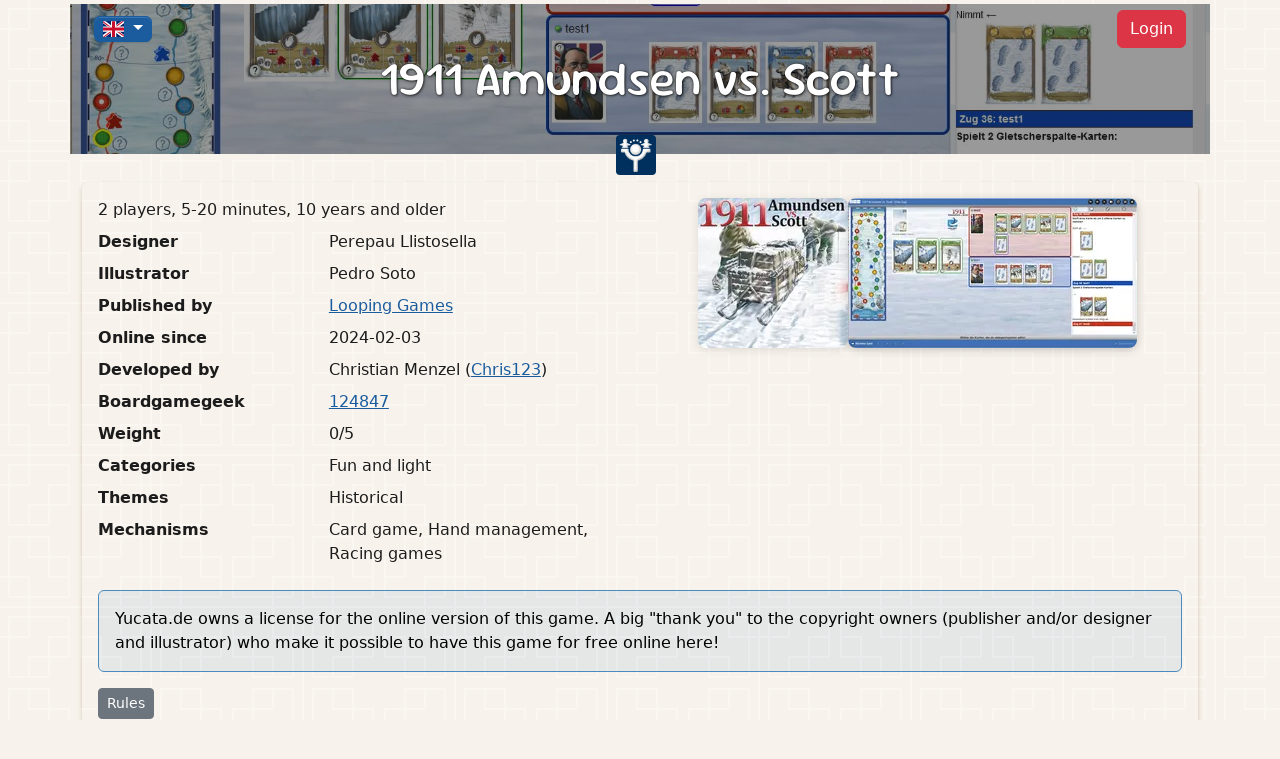

--- FILE ---
content_type: text/html; charset=utf-8
request_url: https://www.yucata.de/en/GameInfo/AmundsenVsScott
body_size: 9689
content:

<!DOCTYPE html>
<html lang="en">
<head><meta charset="UTF-8"><meta name="viewport" content="width=device-width, initial-scale=1.0"><title>
	
    Yucata - 1911 Amundsen vs. Scott

</title><meta name="DESCRIPTION"><link href="/scripts/bootstrap/bootstrap.min.css" rel="stylesheet" /><link href="/netimages/flag-icons/css/flag-icons.min.css" rel="stylesheet" /><link rel="stylesheet" href="/scripts/DataTables-2.2.2/dtbundle.min.css" /><link rel="stylesheet" href="/scripts/bootstrap/bootstrap-icons.min.css" /><link href="/bundles/y4styles?v=bzX8kBEaG_dfozuccdgSkVaVvMbuX1cj1-GJSlJVt-41" rel="stylesheet"/>


    <script>
        var BaseUrl = '/';
        var BaseUrlWithLang = '/en/';
        var UILang = 'en';
        var ImagePath = '/netimages/';
        var UserID = '';
        var UserLogin = '';
        var UserLang = '1';
        var UserHash = '';
    var MailHash =''
    var UserIsModerator = false;
    var SignalRDomain = "/signalr";
    var aYucataServerTimeStart = [2025,12,15,13,33,5];
        var userSettings = {};
        var unreadForum = 0;
    </script>

   
    
    <style>
    :root {
           --banner-image: url('/en/gs/AmundsenVsScott');
      --banner-position: center;
      --darkening-degree: 0.4;
    }

/* 1. Mach das .modal-dialog zum flex‐Container, zentriert vertikal & horizontal */
#screenshotModal .modal-dialog {
  display: flex;              /* Flex-Layout aktivieren */
  align-items: center;        /* Vertikal zentrieren (Bootstrap macht das schon teilweise) */
  justify-content: center;    /* Horizontal zentrieren */
  max-width: none;            /* Bootstrap’s default Max-Breite löschen */
}

/* 2. Sag .modal-content, dass es nur so breit sein soll wie der Inhalt */
#screenshotModal .modal-content {
  width: auto;      /* nicht 100%, sondern shrink-to-fit */
  max-width: none;  /* keine Obergrenze */
}


  </style>
</head>

<body>
    <header class="mb-4 ">
        <div class="container  page-banner">
       
  <div class="header-content position-relative text-white" style="z-index: 1; height: 100%;">


    <div class="container h-100"  style="z-index: 1100;">
      <div class="row h-100">
        <div class="col-12 d-flex justify-content-between align-items-center" style="height: 33.33%;">
  <div>    <ul class="navbar-nav " style="z-index: 1100;">
                <li class="nav-item dropdown btn btn-primary rounded-2 px-2 py-0">
  <a class="nav-link dropdown-toggle py-0" href="#" role="button" data-bs-toggle="dropdown" >
    <span class="fi fi-gb"></span>
  </a>
  <ul class="dropdown-menu " style="z-index: 1100;">
      
    
    <li>
      <button class="dropdown-item " data-lang="de">
        <span class="fi fi-de me-2"></span>
        German
      </button>
    </li>
    
    <li>
      <button class="dropdown-item active" data-lang="en">
        <span class="fi fi-gb me-2"></span>
        English
      </button>
    </li>
    
    <li>
      <button class="dropdown-item " data-lang="es">
        <span class="fi fi-es me-2"></span>
        Spanish
      </button>
    </li>
    
    <li>
      <button class="dropdown-item " data-lang="fr">
        <span class="fi fi-fr me-2"></span>
        French
      </button>
    </li>
    
    <li>
      <button class="dropdown-item " data-lang="it">
        <span class="fi fi-it me-2"></span>
        Italian
      </button>
    </li>
    
    <li>
      <button class="dropdown-item " data-lang="zh">
        <span class="fi fi-cn me-2"></span>
        Chinese
      </button>
    </li>
    
  </ul>
                    
</li>
            </ul></div>
  <div>
      
         <ul class="navbar-nav ms-auto align-items-center">
     

     

               <!-- falls nicht eingeloggt: Login-Button (wird hier nach ganz rechts verschoben) -->
     
       <li class="nav-item">
         <button
           type="button"
           class="btn btn-danger ms-md-3"
           data-bs-toggle="modal"
           data-bs-target="#loginModal">
           Login
         </button>
       </li>
     
   </ul>
 
  </div>
</div>


        <div class="col-12 d-flex justify-content-center align-items-center" style="height: 33.33%;">
            <h2 class="m-0" style="font-size: clamp(1.5rem, 5vw, 3rem);text-shadow: 0 0 2px rgba(0,0,0,0.8),  1px 1px 3px rgba(0,0,0,0.6);">

              
    1911 Amundsen vs. Scott

            </h2>
</div>


<div class="col-12 d-flex align-items-center justify-content-center mt-4" style="height: 33.33%;">
 
  <nav class="navbar rounded p-1">
    <div class="container-fluid p-0 d-flex overflow-auto">
      <ul class="navbar-nav flex-row flex-nowrap gap-2 w-100 ">
          <li>
              <a href="/en"><img src="/netimages/c/yavatar.png" class="rounded-1 me-2" style="height: 40px;"></a>
          </li>
           
      </ul>
    </div>
  </nav>

    

</div>
      </div>
    </div>
  </div>

</div>
       
</header>

    <form method="post" action="./AmundsenVsScott" id="aspnetForm">
<div class="aspNetHidden">
<input type="hidden" name="__EVENTTARGET" id="__EVENTTARGET" value="" />
<input type="hidden" name="__EVENTARGUMENT" id="__EVENTARGUMENT" value="" />
<input type="hidden" name="__LASTFOCUS" id="__LASTFOCUS" value="" />
<input type="hidden" name="__VIEWSTATE" id="__VIEWSTATE" value="1i8aG0A4N1sOZmI6kxThhjhvdB447YG9daKKSghoaGJq/a7HFtD5cee/hHhqUdDHWQd937ahCYWLzH6s2aIPXmGMDq3zL/84iYHVq5zN60eRSJhv1YSTQ6TmQIa3xyVkcm2y7AhcDvFC/TzjZ7Iv2wcqsn53u2s+2UvrBgU35wzJXor2BrJeuz/7Fyu2byJbURz8eN9POfEazbbgBbqrL4MdBF+uvsp+78jizG9R5uBicXTezTmSB2z3VhrGuvnawVmMrbV0Lv4BQ80jyDQGsYR/SkU77vpy4fWtARmgimFSl40xSDOp76ADbBGKs5RRt146+juAh66ln+F1hUvtdO/HcWAgRAwwN0wKhevXBu6NOxTF6+Owt0BDqRSWQTmr6ect3aM7U6vHvZxRhgkqWZc1D2MHN+/pw+nBxOJeont2D/9pS9LtOhx1GHCLN7iNkgZCuBfCYQYN+EREEX4m22Z2S3gyKW1bppiKcj4JYfh8tXcqUlIP5PgKXANsh7MMdnQ9NfWHrVxBZjdg+JPlppWd9U9j2Ts88imEZjWhslMGroEJBPwH2urbjB+VsNj6VrJzgCtatE1pXz5H9ux5YZgcZlV3e6/wE7XV5oQ3f2oyBpbrn1qmSltoqqF2LZEmoCT1LzircAyVodsZ3oG87Rn96rL856cy0g4uKanhx+13U6B9mUG4tgkxZhgeGEdZiNPjNM/1eDzVAqj1uiG6NXRx7ms4Qanmuv8WXji/+kxFSaf23WvAT7GmbNpW1KQaI9tTl37xkMW3IWt7s4+QPNdF/aQvP1rV538PU3kdkU+uNu5SKZlk/HagHCREAzPvYY35y+/hOIVmkg26PnwpC+ViiOxOVIZpDk29lm6tgDCM4ybZhxafNG+emkU7FWO9cruiYzsLRnQ55jyYD+HESdxhSEmOZ4af5vhhhO+0em0d81TGoU4whLf/K8+2f+gY5+hQlE9tV9VcCYU9x87uPh0wf7OfHzePWBMV3OzzPGn0NyQbtOBJZipf87bXeD0g+FB6suzW+/PWCib6cVW5W4qIPoIFsbXABD8ki3Ph5ZljlVO2Oa4mwoD/HJiKc87B7v3Oe5KP/6SVc4mMy9PtFW8405Dtm2PseV7xMmAlZICPX43vCSy94AK/nGs0P/piURPdeYhddNimWd39FxELnL7bk04q6e9IUGIv4cLE8pg+jgQwKATG3SY7ttfM/7GHzeeu+tU3qo7td2N7QajRUUcriB8yyNRNR07fN9YkYJ00SegdKwUevDKLeDEazQTzHRNARLcP+lC4rnIDSPwQDBF2upR39D5/bPTW0bcXj8VMfdU8Z6ri4oxpzIOKzJuq1RRedHtAvzu2is5b586nC5t6/xTC2NlE5TIKc66P6Ne9vT+8SAKb+KIHDnyb2WNY5b3+pjqYn28h0FhkJYwHv2C/ebv8RNzHy741bMSP3VYZwdLS3cHxNLioYcKSVwlYwHjx/x6HgM+SpwaOke0MICFjejiurWUkPMcZceviiSlzXVbRx0ZAYVhTNsBYUqsbNkrlDnVPmYUhDQ46rcvIdAOiKli4H4yrk+BHBsCj+t5vcXy+fpLZcQdgScitaDUHY6YzOgKCMsGnOBB95AyhTa5Vz1sJSV6ihbQYP/Y0UJ4kQXerXVZEcbanqZc2M78qsC9OZKrbW6QjW2yF+8rcxsVnx3ZSODAl1BuM9Sl7S/sIWz9EbdSzh/60RNDCuOgfC9wvenIggCkEFrAj1vxo+ieT6ZoaUfgMtoxIu7Q/[base64]/Oz/QXaHrqX8TTtm34hGMSBcD8z6/NGNHGAG2RpMGoW46F5EbszOqE1SJ4bX47WH6IMc9zWi05xaVM+PlAL9xYk7sJ+9XgvK0r4QiZAWQcJUPMuFgGGZ/F+ewqg4st94J99/U++8/Z2e3NymVRDEPx+QcXAhaclD8UJXoh1REs+U8BzOIYqCtAYP4IHssT/jCcSxLkBQpOjYZUvYCsHl1jLNfn95Tm8G5yhqt4jpFHvJ39ECb/n1kEYtED8484BIEo/5t7yj+Y8g2iQKVBsN+N+XcK1wHXM+NmS2nRn9nZ6pkIVZQDq7Vjf/8eXoVFIrT58TfUOrQmz1o0BGxdcIf7pNsXEKIqsL+4vEjWUwKLVN8Lsgvlp5j6IpLR1nfNDa8dvqWyTDFVkPizMbqKcz1uD2yivdl5K971OaUPylNgFCnVYrcjxKtkurqA/pyq2Pt9iU+FMWIU+RUjr7NPRBZC53li7Ad44Sk3tQ30BvUEN+mYoZIDcfT6rntqqBGT1A5rQeQFk/E1t0rz9fUUamuBddbL/hbqS17ffD5IjJjVHYfeMaGl+NK1+kzWVEPiZ0dFzTku0mLy1/Dm786nhE79rfmdTAMaaMI5Tjh9ItNGmJJs4E2ZCzh2THMO5anGDEj9eUGXZnvfzDE4Ks6WCHUh6KuOWdtW6j6Lz/RtlvDXOLaZhWBvYjeE0HEGa7759WBorWvjdqTiXQFguphgLp0I2Mida3Spka5T/hiBU/B1e4uYihIWPe5NnGHab386BAAOywvoNfEx60G8cITreCT5IYT0w+u9/rsVq08fVdY7i2ladIJQzjZ5C918mJsotZ0V0jO/vl/2yv/Z6G54r+BogYYh4xhcHQJwvHWjfIszXSLTOsYTiwwtz9au5JjmMgeQIaEKBbhszBl5wDMjMLrVnCnUdzIbRGHuVS7BbOB08S5AJ8QTnhefROO4Mr9sQHQR+5Yof4Jh+vSPaXjM53oVJbM2LCiTPZ/aQ1OtmAEx8N3mSOsamYI1ETS/Xkb4xE4SicG9ynlCNnSiGdR9nM8S4Bw7m02rJCtfSwReKNzvJ9BbN5HJwovjQd5cTQq6SntAEBsVMxxfSud2zRDX4fYX7+FXerZullw7ORLGIzQc9TCslH1rGqypT16qLzbem0DySsbyiLkcB2T8CoVQUS/NQ8I2vFW7eirTdVO7dsbtEK9pylSVvLJ0d/tRgHmWdeqSKGPulTwLRg05pM3LxTT3JMo7RnavaUuy/B1XgkJm1wzitgrEKWiejV9tZ4yZhIOa5MOTUDWpPp6UoqAp3a8egtONx0CxCwFGLEFi0/oG6MkS3aIEpssFBQcku5nUUNu9XYUHe43PV8Je75yuTc6VffFi7+c+bVKiWhEr+1KshgniGc5brHwdtw1131hiS7TLFF44ElmFKHvqbGWFF9ltBQUpyxasISaxcINpfj2Jhy1Sh79l17WdkgLsCHWCk24A403DZc3s7zCizaqZvcRU+l/BT1ShkVKSHBhf0rVUUYhmKkfJxrIKVm9bhrHjbMFxsHGElFQflllzDmPUxEDf9969AD4kEwcdjTXQGVVNgLLC2RbLrxocLKyMnABfFCZ8xrhV1oa4lsT91jByHrscUvtEQiuAa2GADqXv7QhkFOpwh2BebiCIDgTiRBinTLFzz9WWDw2EK6t6FueU/0etZWcXJ7lNmAkIho1z5gEsHm0l/yP4fiv00aoFB3A47A98wqgAjAdDcIZfHQD8CKJTxHregcjuRTZcVTxQ9P8dIrJiLOeVOwF1AUYFSd6iaQm8qKaWrwLIqRamynUYhXSBBlh6eb/8bTrZo6E/HlLcK7Y0kRaZjAk9DJXMe" />
</div>

<script type="text/javascript">
<!--
var theForm = document.forms['aspnetForm'];
if (!theForm) {
    theForm = document.aspnetForm;
}
function __doPostBack(eventTarget, eventArgument) {
    if (!theForm.onsubmit || (theForm.onsubmit() != false)) {
        theForm.__EVENTTARGET.value = eventTarget;
        theForm.__EVENTARGUMENT.value = eventArgument;
        theForm.submit();
    }
}
// -->
</script>


<div class="aspNetHidden">

	<input type="hidden" name="__VIEWSTATEGENERATOR" id="__VIEWSTATEGENERATOR" value="91F723F5" />
</div>



        <div class="maincontent container py-1 px-0">
            

<main class="container">

<div class="card mb-3 y-card">
    <div class="card-body">
     
            <!-- ROW: Bilder und Tabelle (je 50 %) -->
    <div class="row">
      <div class="col-12 col-md-6 order-md-2">
  <div class="row g-3">
      <div class="col-12 d-flex flex-wrap gap-2 justify-content-center">
          <div class="cover150 cover150sq" data-gametype="AmundsenVsScott"></div>
           <div class="gs150" data-gametype="AmundsenVsScott" data-bs-toggle="modal"
data-bs-target="#screenshotModal" style="cursor: pointer;"></div>

</div>

<!-- 2. Modal selbst (ausgeblendet, wird per JavaScript geöffnet) -->
<div class="modal fade" id="screenshotModal" tabindex="-1" aria-labelledby="screenshotModalLabel" aria-hidden="true">
  <div class="modal-dialog modal-dialog-centered">
    <div class="modal-content border-0 bg-transparent">
      <div class="modal-body p-0 text-center">
        <button type="button" class="btn-close bg-dark position-absolute top-0 end-0 m-3" data-bs-dismiss="modal" aria-label="Schließen"></button>
        <img
          src="/en/gs/AmundsenVsScott"
          alt="1911 Amundsen vs. Scott"
          class="img-fluid rounded"
          style="max-height: 90vh; width: auto;"
        />
      </div>
    </div>
  </div>
</div>

  </div>
</div>


      <!-- TABELLE-BLOCK: auf sm full-width, auf md+ links (order-md-1) -->
      <div class="col-12 col-md-6 order-md-1">
        <!-- Hier kommen alle die ursprünglichen „Row“-Zeilen für Gameinfo -->
        <!-- Generalinfo -->
        <div class="row mb-2">
          <div class="col-sm-12">
            2 players, 5-20 minutes, 10 years and older
          </div>
        </div>

        
          <div class="row mb-2">
            <div class="col-sm-5 fw-bold">
              Designer
            </div>
            <div class="col-sm-7">
              Perepau Llistosella
            </div>
          </div>
        
          <div class="row mb-2">
            <div class="col-sm-5 fw-bold">
              Illustrator
            </div>
            <div class="col-sm-7">
              Pedro Soto
            </div>
          </div>
        
          <div class="row mb-2">
            <div class="col-sm-5 fw-bold">
              Published by
            </div>
            <div class="col-sm-7">
              <a href='https://www.loopinggames.com' target='publisher'>Looping Games</a>
            </div>
          </div>
        

        <!-- OnlineSince -->
        <div class="row mb-2">
          <div class="col-sm-5 fw-bold" data-i18n="GeneralGameInfo.OnlineSince"></div>
          <div class="col-sm-7">
            2024-02-03
          </div>
        </div>

        
          <div class="row mb-2">
            <div class="col-sm-5 fw-bold">
              Developed by
            </div>
            <div class="col-sm-7">
              Christian Menzel (<a href='/en/User/Chris123'>Chris123</a>)
            </div>
          </div>
        
          <div class="row mb-2">
            <div class="col-sm-5 fw-bold">Boardgamegeek</div>
            <div class="col-sm-7">
              <a href="https://boardgamegeek.com/boardgame/124847" target="_blank">
                124847
              </a>
            </div>
          </div>
        

          <div class="row mb-2">
            <div class="col-sm-5 fw-bold">
              Weight
            </div>
            <div class="col-sm-7">
              0/5
            </div>
          </div>

        <!-- Kategorien, Themes, Mechanismen -->
          
        <div class="row mb-2">
          <div class="col-sm-5 fw-bold">
            Categories
          </div>
          <div class="col-sm-7">
            Fun and light
          </div>
        </div>
           
        <div class="row mb-2">
          <div class="col-sm-5 fw-bold">
            Themes
          </div>
          <div class="col-sm-7">
            Historical
          </div>
        </div>
           
        <div class="row mb-2">
          <div class="col-sm-5 fw-bold">
            Mechanisms
          </div>
          <div class="col-sm-7">
            Card game, Hand management, Racing games
          </div>
        </div>
          
      </div>
    </div> <!-- Ende row (Bilder + Tabelle) -->

    <!-- HINWEISE ZU REGELN UND LIZENZ -->
    <div class="mt-3">
      

      
        <div class="alert alert-info text-black" role="alert" data-i18n="GeneralGameInfo.ValidLicense"></div>
      
    </div>
        
        <div class="d-flex flex-wrap gap-2 mb-3">
            
          <a class="btn btn-sm btn-secondary" 
             href="/en/Rules/AmundsenVsScott"
             data-i18n="Menu.Rules"></a>
         
        </div>
       <div class="d-flex align-items-center gap-2">
    
</div>


    </div>    
</div>

  <div id="invitationcontainer" class="row mb-3 d-none">
    <div class="col-12">
      <div class="card y-card">
        <div class="card-header">
          <h5>Current open invitations</h5>
        </div>
        <div class="card-body">
            <table id="receivedInvitesTable"  class="table table-striped table-bordered w-100"></table>
        </div>
      </div>
    </div>
  </div>

  <div class="row mb-3">
    <div class="col-md-6 mb-3 mb-md-0">
      <div class="card y-card">
        <div class="card-header">
          <h5>Best players</h5>
        </div>
        <div class="card-body">
            
    <div class="table-responsive">
      <table class="table table-striped table-bordered">
        <thead>
          <tr>
              <th></th>
            <th>Player</th>
            <th class="text-center" data-i18n="Trueskill">
              TrueSkill<sup>*</sup>
            </th>
          </tr>
        </thead>
        <tbody>
  
    <tr>
        <td>1</td>
      <td>
          <div class="d-flex flex-nowrap gap-2">
        <span
          class="fi fi-cz"
          title='Czech Republic'>
        </span>
              <div>Itzamna</div>
        <div class="popme" data-userid="173227" data-username="64OLOVO">
          
          64OLOVO
        </div>
              </div>
      </td>
      <td class="text-center">
        1429
      </td>
    </tr>
  
    <tr>
        <td>2</td>
      <td>
          <div class="d-flex flex-nowrap gap-2">
        <span
          class="fi fi-de"
          title='Germany'>
        </span>
              <div>Itzamna</div>
        <div class="popme" data-userid="417888" data-username="kylo">
          
          kylo
        </div>
              </div>
      </td>
      <td class="text-center">
        1401
      </td>
    </tr>
  
    <tr>
        <td>3</td>
      <td>
          <div class="d-flex flex-nowrap gap-2">
        <span
          class="fi fi-us"
          title='USA'>
        </span>
              <div>Ahaucan</div>
        <div class="popme" data-userid="77213" data-username="JohnnyDollar">
          
          JohnnyDollar
        </div>
              </div>
      </td>
      <td class="text-center">
        1335
      </td>
    </tr>
  
    <tr>
        <td>4</td>
      <td>
          <div class="d-flex flex-nowrap gap-2">
        <span
          class="fi fi-un"
          title='World'>
        </span>
              <div>Ahmakiq</div>
        <div class="popme" data-userid="450111" data-username="atactac">
          
          atactac
        </div>
              </div>
      </td>
      <td class="text-center">
        1297
      </td>
    </tr>
  
    <tr>
        <td>5</td>
      <td>
          <div class="d-flex flex-nowrap gap-2">
        <span
          class="fi fi-de"
          title='Germany'>
        </span>
              <div>Ahaucana</div>
        <div class="popme" data-userid="494802" data-username="Kerstinee">
          
          Kerstinee
        </div>
              </div>
      </td>
      <td class="text-center">
        1252
      </td>
    </tr>
  
    <tr>
        <td>6</td>
      <td>
          <div class="d-flex flex-nowrap gap-2">
        <span
          class="fi fi-de"
          title='Germany'>
        </span>
              <div>Mayor</div>
        <div class="popme" data-userid="78670" data-username="Mandelkern">
          
          Mandelkern
        </div>
              </div>
      </td>
      <td class="text-center">
        1219
      </td>
    </tr>
  
    <tr>
        <td>7</td>
      <td>
          <div class="d-flex flex-nowrap gap-2">
        <span
          class="fi fi-it"
          title='Italy'>
        </span>
              <div>Ahaucan</div>
        <div class="popme" data-userid="131225" data-username="Saraxsr">
          
          Saraxsr
        </div>
              </div>
      </td>
      <td class="text-center">
        1194
      </td>
    </tr>
  
    <tr>
        <td>8</td>
      <td>
          <div class="d-flex flex-nowrap gap-2">
        <span
          class="fi fi-de"
          title='Germany'>
        </span>
              <div>Healer</div>
        <div class="popme" data-userid="620872" data-username="bubbles2020">
          
          bubbles2020
        </div>
              </div>
      </td>
      <td class="text-center">
        1169
      </td>
    </tr>
  
    <tr>
        <td>9</td>
      <td>
          <div class="d-flex flex-nowrap gap-2">
        <span
          class="fi fi-gb"
          title='United Kingdom'>
        </span>
              <div>Chilan priestess</div>
        <div class="popme" data-userid="491857" data-username="tentacled">
          
          tentacled
        </div>
              </div>
      </td>
      <td class="text-center">
        1164
      </td>
    </tr>
  
    <tr>
        <td>10</td>
      <td>
          <div class="d-flex flex-nowrap gap-2">
        <span
          class="fi fi-de"
          title='Germany'>
        </span>
              <div>Ahaucan</div>
        <div class="popme" data-userid="393003" data-username="UnforcedGod">
          
          UnforcedGod
        </div>
              </div>
      </td>
      <td class="text-center">
        1144
      </td>
    </tr>
  
        </tbody>
      </table>
      <sup>*</sup> <span data-i18n="Leaderboard.OnlyRankingGamesCount"></span>
    </div>
  



        </div>
      </div>
    </div>
    <div class="col-md-6">
      <div class="card y-card">
        <div class="card-header">
          <h5>Players with most games</h5>
        </div>
        <div class="card-body">
            
    <div class="table-responsive">
      <table class="table table-striped table-bordered w-100">
        <thead>
          <tr>
            <th>Player</th>
            <th class="text-center" data-i18n="PlayersWithMostGames.NumberOfGames">
              <sup>*</sup>
            </th>
          </tr>
        </thead>
        <tbody>
  
    <tr>
      <td>
        <div class='d-flex flex-nowrap gap-2'><span class='fi fi-ki' title='Kiribati'></span><div>Ahaucan</div><div class='popme' data-userid='3489' data-username='Jimboom'>Jimboom</div></div>
      </td>
      <td class="text-center">
        214
      </td>
    </tr>
  
    <tr>
      <td>
        <div class='d-flex flex-nowrap gap-2'><span class='fi fi-at' title='Austria'></span><div>Ahaucana</div><div class='popme' data-userid='74549' data-username='lilalupus'>lilalupus</div></div>
      </td>
      <td class="text-center">
        165
      </td>
    </tr>
  
    <tr>
      <td>
        <div class='d-flex flex-nowrap gap-2'><span class='fi fi-de' title='Germany'></span><div>Mayor</div><div class='popme' data-userid='599866' data-username='Dat_Helli'>Dat_Helli</div></div>
      </td>
      <td class="text-center">
        155
      </td>
    </tr>
  
    <tr>
      <td>
        <div class='d-flex flex-nowrap gap-2'><span class='fi fi-de' title='Germany'></span><div>Nun</div><div class='popme' data-userid='271047' data-username='bike61'>bike61</div></div>
      </td>
      <td class="text-center">
        130
      </td>
    </tr>
  
    <tr>
      <td>
        <div class='d-flex flex-nowrap gap-2'><span class='fi fi-eu' title='Europe'></span><div>Chilan priest</div><div class='popme' data-userid='442865' data-username='finkomane'>finkomane</div></div>
      </td>
      <td class="text-center">
        118
      </td>
    </tr>
  
    <tr>
      <td>
        <div class='d-flex flex-nowrap gap-2'><span class='fi fi-de' title='Germany'></span><div>Ahaucan</div><div class='popme' data-userid='393003' data-username='UnforcedGod'>UnforcedGod</div></div>
      </td>
      <td class="text-center">
        100
      </td>
    </tr>
  
    <tr>
      <td>
        <div class='d-flex flex-nowrap gap-2'><span class='fi fi-de' title='Germany'></span><div>Ahaucana</div><div class='popme' data-userid='58173' data-username='energieriegel'>energieriegel</div></div>
      </td>
      <td class="text-center">
        83
      </td>
    </tr>
  
    <tr>
      <td>
        <div class='d-flex flex-nowrap gap-2'><span class='fi fi-de' title='Germany'></span><div>Mayor</div><div class='popme' data-userid='78670' data-username='Mandelkern'>Mandelkern</div></div>
      </td>
      <td class="text-center">
        81
      </td>
    </tr>
  
    <tr>
      <td>
        <div class='d-flex flex-nowrap gap-2'><span class='fi fi-eu' title='Europe'></span><div>Chilan priest</div><div class='popme' data-userid='9198' data-username='Monti'>Monti</div></div>
      </td>
      <td class="text-center">
        78
      </td>
    </tr>
  
    <tr>
      <td>
        <div class='d-flex flex-nowrap gap-2'><span class='fi fi-es' title='Spain'></span><div>Messenger</div><div class='popme' data-userid='219343' data-username='LaMari'>LaMari</div></div>
      </td>
      <td class="text-center">
        75
      </td>
    </tr>
  
        </tbody>
      </table>
      <sup>*</sup> <span>Only ranking games count</span>
    </div>
  





        </div>
      </div>
    </div>
  </div>

  <section id="recFinGamSec"  data-tkey="RecentlyFinishedGames.PortletTitle">
      <div class="container mb-3">
            <div id="recentlyFinishedGamesSection" class="row">
                <div class="col-12 px-0">
                    <div class="card y-card">
                        <div class="card-header d-flex align-items-center justify-content-between mb-1">
                            <h5 class="mb-0">Recently finished games</h5>
                        </div>
                        <div class="card-body">
                            <div id="player-ranking-container">
                                <table class="table table-striped table-hover table-bordered mb-0 w-100 dt-responsive"></table>
                            </div>
                        </div>
                    </div>
                </div>
            </div>
        </div>
  </section>
</main>


        </div>
    
<div class="custom-footer text-white">
    <div class="container">
        <footer class="d-flex flex-wrap gap-4 pt-3">
             

            <div class="col mb-3">
                <h5>Legal</h5>
                <ul class="nav flex-column">
                    <li class="nav-item mb-2"><a href="/en/Static/PrivacyPolicy" class="nav-link p-0">Privacy Policy</a></li>
                    <li class="nav-item mb-2"><a href="/en/Static/TermsOfUse" class="nav-link p-0">Terms of Use</a></li>
                    <li class="nav-item mb-2"><a href="/en/Static/Impressum" class="nav-link p-0">Legal Notice</a></li>
                </ul>
            </div>
             
        </footer>
        

       <div class="footer-bottom border-top py-3">
    <p class="text-center small mb-0 d-flex justify-content-center flex-wrap gap-2">
        <span>&copy; 2001-2025 Yucata</span>
        <span>|</span>
        <span>
        <span title="Yucata server time">YST</span>:
        <span id="yucataServerTime">00:00:00</span></span>
        <span>|</span>
        <span id="OnlineUserCount"></span>
    </p>
</div>
    </div>
</div>
          
    
    <!-- Login Modal -->
<!-- Login Modal -->
<div class="modal fade" id="loginModal" tabindex="-1" aria-labelledby="loginModalLabel" aria-hidden="true">
  <div class="modal-dialog modal-dialog-centered modal-lg">
    <div class="modal-content p-3">
      <div class="modal-header">
        <h5 class="modal-title" id="loginModalLabel">Login</h5>
        <button type="button" class="btn-close" data-bs-dismiss="modal" aria-label="Close"></button>
      </div>
      <div class="modal-body">
        <!-- Fehlermeldung -->
        <div id="loginError" class="alert alert-danger mt-2 d-none" role="alert"></div>
        <div class="row">
          <!-- Login-Bereich -->
          <div class="col-md-6 border-end-md border-bottom-sm pe-4 pb-3 pb-md-0">
            <div class="mb-3">
              <label for="loginInput" class="form-label">E-mail or login</label>
              <input type="text" id="loginInput" class="form-control" />
            </div>
            <div class="mb-3">
              <label for="passwordInput" class="form-label">Password</label>
              <input type="password" id="passwordInput" class="form-control" />
            </div>
            <div class="form-check mb-3">
              <input type="checkbox" id="rememberCheckbox" class="form-check-input" />
              <label for="rememberCheckbox" class="form-check-label">Remember login</label>
            </div>
            <button type="button" id="loginButton" class="btn btn-primary w-100">Login</button>
            <div class="text-end mt-2">
              <a href="/en/LostPassword">Lost password</a>
            </div>
          </div>
          <!-- Registrierung-Bereich -->
          <div class="col-md-6 pt-4 pt-md-0 ps-md-4 d-flex flex-column justify-content-center">
            <p class="mb-3">If you don't have an account, getting one is very easy and free!</p>
            <a class="btn btn-outline-secondary" href="/en/Register">Register</a>
          </div>
        </div>
      </div>
    </div>
  </div>
</div>



        <script>
            document.addEventListener('DOMContentLoaded', function () {
                $('#loginModal').on('shown.bs.modal', function () {
                    // Keypress nur für Inputs im Modal
                    $(this).find('input:first').focus();
                    $(this).on('keydown.login', 'input', function (e) {
                        if (e.which === 13) {
                            e.preventDefault();
                            $('#loginButton ').click();
                        }
                    });
                  }).on('hidden.bs.modal', function () {
                      // Handler wieder ausräumen
                      $(this).off('keydown.login');
                  });


                $('#loginButton').on('click', function (e) {
                    e.preventDefault();

                    // Werte aus den Inputs holen
                    var login = $('#loginInput').val();
                    var password = $('#passwordInput').val();
                    var remember = $('#rememberCheckbox').is(':checked');

                    // Fehlermeldung zurücksetzen
                    var $errBox = $('#loginError');
                    $errBox.addClass('d-none').text('');

                    $.ajax({
                        url: BaseUrl + 'Services/YucataService.svc/AuthenticateViaAjax',
                        method: 'POST',
                        contentType: 'application/json; charset=utf-8',
                        dataType: 'json',
                        data: JSON.stringify({
                            login: login,
                            password: password,
                            remember: remember
                        }),
                        success: function (res) {
                            if (res.d) {
                                window.location.href = BaseUrlWithLang + "Overview";
                            } else {
                                // Fehlermeldung anzeigen
                                $errBox.text(i18next.t("Login.AuthenticationFailed")).removeClass('d-none');
                            }
                        }

                });
                }); 
            });  

        </script>

      
        <script src="/scripts/jquery/jquery.min.js"></script>

        <script src="/scripts/jquery/jquery.signalR.min.js"></script>
   <script src="/scripts/bootstrap/bootstrap.bundle.min.js"></script>
    <script src="/signalr/hubs"></script>
<script src="/scripts/floating-ui/core.min.js"></script>
<script src="/scripts/floating-ui/dom.min.js"></script>
    <script type="module" src="/scripts/portal/tourmod.js"></script>
    <script src="/bundles/mpscripts4?v=W8lW9DN9BQPHJKPcqFkgrl7ssoF54RrMcmOlD_X7_So1"></script>


            
<script src="/bundles/dt?v=XQQdEeGNTNNFRoaRdUXcPmAVp1KnNIjXnVhtg3TurQ41"></script>

    <script type="text/javascript">


        $(document).ready(function () {
            function fetchInvitations() {
                return $.ajax({
                    url: BaseUrl + 'Services/YucataService.svc/GetAllReceivedInvitationsByGameType',
                    method: 'POST',
                    contentType: 'application/json',
                    data: JSON.stringify({ gameTypeId: 124 })
            });
            }

            if (UserID !== "") {
                fetchInvitations().then((records) => {
                    if (records && records.d && records.d.length > 0) {
                        $('#invitationcontainer').removeClass('d-none');
                    }

                    new y$.components.ReceivedInvitesList({
                        tableSelector: `#receivedInvitesTable`,
                        containerSelector: '#invitationcontainer'
                    }).render(UnwrapInvitationRecord(records));
                });
            }

            y$.users.afterpop();

        });

        y$.base.initialized
            .then(() => y$.base.pageTranslated)
            .then(() => {
                const fg = new y$.components.FinishedGames({
                    containerSelector: '#player-ranking-container',
                    baseUrl: BaseUrl,
                    userId: UserID,
                    mode: 'compact',
                    controlToHideIfNoRecords: '#recFinGamSec',
                    gameType: 124
                });
                fg.init();
            });
    </script>

        </form>

   <button id="backToTopBtn" class="back-to-top" aria-label="Scroll to top">
    ↑
</button>

    <button id="scrollToBottomBtn" class="scroll-to-bottom" aria-label="Scroll to bottom">
  ↓
</button>

</body>
</html>


--- FILE ---
content_type: text/css; charset=utf-8
request_url: https://www.yucata.de/bundles/y4styles?v=bzX8kBEaG_dfozuccdgSkVaVvMbuX1cj1-GJSlJVt-41
body_size: 15313
content:
@charset "UTF-8";
:root{--tagify-dd-color-primary:rgb(53,149,246);--tagify-dd-text-color:black;--tagify-dd-bg-color:white;--tagify-dd-item-pad:.3em .5em;--tagify-dd-max-height:300px}.tagify{--tags-disabled-bg:#F1F1F1;--tags-border-color:#DDD;--tags-hover-border-color:#CCC;--tags-focus-border-color:#3595f6;--tag-border-radius:3px;--tag-bg:#E5E5E5;--tag-hover:#D3E2E2;--tag-text-color:black;--tag-text-color--edit:black;--tag-pad:0.3em 0.5em;--tag-inset-shadow-size:1.2em;--tag-invalid-color:#D39494;--tag-invalid-bg:rgba(211, 148, 148, 0.5);--tag--min-width:1ch;--tag--max-width:100%;--tag-hide-transition:0.3s;--tag-remove-bg:rgba(211, 148, 148, 0.3);--tag-remove-btn-color:black;--tag-remove-btn-bg:none;--tag-remove-btn-bg--hover:#c77777;--input-color:inherit;--placeholder-color:rgba(0, 0, 0, 0.4);--placeholder-color-focus:rgba(0, 0, 0, 0.25);--loader-size:.8em;--readonly-striped:1;display:inline-flex;align-items:flex-start;align-content:baseline;flex-wrap:wrap;border:1px solid var(--tags-border-color);padding:0;line-height:0;outline:0;position:relative;box-sizing:border-box;transition:.1s}@keyframes tags--bump{30%{transform:scale(1.2)}}@keyframes rotateLoader{to{transform:rotate(1turn)}}.tagify:has([contenteditable=true]){cursor:text}.tagify:hover:not(.tagify--focus):not(.tagify--invalid){--tags-border-color:var(--tags-hover-border-color)}.tagify[disabled]{background:var(--tags-disabled-bg);filter:saturate(0);opacity:.5;pointer-events:none}.tagify[disabled].tagify--empty>.tagify__input::before{position:relative}.tagify[disabled].tagify--select,.tagify[readonly].tagify--select{pointer-events:none}.tagify[disabled]:not(.tagify--mix):not(.tagify--select):not(.tagify--empty),.tagify[readonly]:not(.tagify--mix):not(.tagify--select):not(.tagify--empty){cursor:default}.tagify[disabled]:not(.tagify--mix):not(.tagify--select):not(.tagify--empty)>.tagify__input,.tagify[readonly]:not(.tagify--mix):not(.tagify--select):not(.tagify--empty)>.tagify__input{visibility:hidden;width:0;margin:5px 0}.tagify[disabled]:not(.tagify--mix):not(.tagify--select):not(.tagify--empty) .tagify__tag>div,.tagify[readonly]:not(.tagify--mix):not(.tagify--select):not(.tagify--empty) .tagify__tag>div{padding:var(--tag-pad)}.tagify[disabled]:not(.tagify--mix):not(.tagify--select):not(.tagify--empty) .tagify__tag>div::before,.tagify[readonly]:not(.tagify--mix):not(.tagify--select):not(.tagify--empty) .tagify__tag>div::before{animation:readonlyStyles 1s calc(-1s * (var(--readonly-striped) - 1)) paused}@keyframes readonlyStyles{0%{background:linear-gradient(45deg,var(--tag-bg) 25%,transparent 25%,transparent 50%,var(--tag-bg) 50%,var(--tag-bg) 75%,transparent 75%,transparent) 0/5px 5px;box-shadow:none;filter:brightness(.95)}}.tagify[disabled] .tagify__tag__removeBtn,.tagify[readonly] .tagify__tag__removeBtn{display:none}.tagify--loading .tagify__input>br:last-child{display:none}.tagify--loading .tagify__input::before{content:none}.tagify--loading .tagify__input::after{content:"";vertical-align:middle;opacity:1;width:.7em;height:.7em;width:var(--loader-size);height:var(--loader-size);min-width:0;border:3px solid;border-color:#eee #bbb #888 transparent;border-radius:50%;animation:rotateLoader .4s infinite linear;content:""!important;margin:-2px 0 -2px .5em}.tagify--loading .tagify__input:empty::after{margin-left:0}.tagify+input,.tagify+textarea{position:absolute!important;left:-9999em!important;transform:scale(0)!important}.tagify__tag{display:inline-flex;align-items:center;max-width:var(--tag--max-width);margin-inline:5px 0;margin-block:5px;position:relative;z-index:1;outline:0;line-height:normal;cursor:default;transition:.13s ease-out}.tagify__tag>div{display:flex;flex:1;vertical-align:top;box-sizing:border-box;max-width:100%;padding:var(--tag-pad);color:var(--tag-text-color);line-height:inherit;border-radius:var(--tag-border-radius);white-space:nowrap;transition:.13s ease-out}.tagify__tag>div>*{white-space:pre-wrap;overflow:hidden;text-overflow:ellipsis;display:inline-block;vertical-align:top;min-width:var(--tag--min-width);max-width:var(--tag--max-width);transition:.8s ease,.1s color}.tagify__tag>div>[contenteditable]{display:block;outline:0;-webkit-user-select:text;user-select:text;cursor:text;margin:-2px;padding:2px;max-width:350px}.tagify__tag>div>:only-child{width:100%}.tagify__tag>div::before{content:"";position:absolute;border-radius:inherit;inset:var(--tag-bg-inset,0);z-index:-1;pointer-events:none;transition:120ms ease;animation:tags--bump .3s ease-out 1;box-shadow:0 0 0 var(--tag-inset-shadow-size) var(--tag-bg) inset}.tagify__tag:focus div::before,.tagify__tag:hover:not([readonly]) div::before{--tag-bg-inset:-2.5px;--tag-bg:var(--tag-hover)}.tagify__tag--loading{pointer-events:none}.tagify__tag--loading .tagify__tag__removeBtn{display:none}.tagify__tag--loading::after{--loader-size:.4em;content:"";vertical-align:middle;opacity:1;width:.7em;height:.7em;width:var(--loader-size);height:var(--loader-size);min-width:0;border:3px solid;border-color:#eee #bbb #888 transparent;border-radius:50%;animation:rotateLoader .4s infinite linear;margin:0 .5em 0 -.1em}.tagify__tag--flash div::before{animation:none}.tagify__tag--hide{width:0!important;padding-left:0;padding-right:0;margin-left:0;margin-right:0;opacity:0;transform:scale(0);transition:var(--tag-hide-transition);pointer-events:none}.tagify__tag--hide>div>*{white-space:nowrap}.tagify__tag.tagify--noAnim>div::before{animation:none}.tagify__tag.tagify--notAllowed:not(.tagify__tag--editable) div>span{opacity:.5}.tagify__tag.tagify--notAllowed:not(.tagify__tag--editable) div::before{--tag-bg:var(--tag-invalid-bg);transition:.2s}.tagify__tag[readonly] .tagify__tag__removeBtn{display:none}.tagify__tag[readonly]>div::before{animation:readonlyStyles 1s calc(-1s * (var(--readonly-striped) - 1)) paused}@keyframes readonlyStyles{0%{background:linear-gradient(45deg,var(--tag-bg) 25%,transparent 25%,transparent 50%,var(--tag-bg) 50%,var(--tag-bg) 75%,transparent 75%,transparent) 0/5px 5px;box-shadow:none;filter:brightness(.95)}}.tagify__tag--editable>div{color:var(--tag-text-color--edit)}.tagify__tag--editable>div::before{box-shadow:0 0 0 2px var(--tag-hover) inset!important}.tagify__tag--editable>.tagify__tag__removeBtn{pointer-events:none;opacity:0;transform:translateX(100%) translateX(5px)}.tagify__tag--editable.tagify--invalid>div::before{box-shadow:0 0 0 2px var(--tag-invalid-color) inset!important}.tagify__tag__removeBtn{order:5;display:inline-flex;align-items:center;justify-content:center;border-radius:50px;cursor:pointer;font:14px/1 Arial;background:var(--tag-remove-btn-bg);color:var(--tag-remove-btn-color);width:14px;height:14px;margin-inline:auto 4.6666666667px;overflow:hidden;transition:.2s ease-out}.tagify__tag__removeBtn::after{content:"×";transition:.3s,color 0s}.tagify__tag__removeBtn:hover{color:#fff;background:var(--tag-remove-btn-bg--hover)}.tagify__tag__removeBtn:hover+div>span{opacity:.5}.tagify__tag__removeBtn:hover+div::before{box-shadow:0 0 0 var(--tag-inset-shadow-size) var(--tag-remove-bg,rgba(211,148,148,.3)) inset!important;transition:box-shadow .2s}.tagify:not(.tagify--mix) .tagify__input br{display:none}.tagify:not(.tagify--mix) .tagify__input *{display:inline;white-space:nowrap}.tagify__input{flex-grow:1;display:inline-block;min-width:110px;margin:5px;padding:var(--tag-pad);line-height:normal;position:relative;white-space:pre-wrap;color:var(--input-color);box-sizing:inherit;overflow:hidden}.tagify__input:focus{outline:0}.tagify__input:focus::before{transition:.2s ease-out;opacity:0;transform:translatex(6px)}@supports (-ms-ime-align:auto){.tagify__input:focus::before{display:none}}.tagify__input:focus:empty::before{transition:.2s ease-out;opacity:1;transform:none;color:rgba(0,0,0,.25);color:var(--placeholder-color-focus)}@-moz-document url-prefix(){.tagify__input:focus:empty::after{display:none}}.tagify__input::before{content:attr(data-placeholder);width:100%;height:100%;margin:auto 0;z-index:1;color:var(--placeholder-color);white-space:nowrap;text-overflow:ellipsis;overflow:hidden;pointer-events:none;opacity:0;position:absolute}.tagify__input::after{content:attr(data-suggest);display:inline-block;vertical-align:middle;position:absolute;min-width:calc(100% - 1.5em);text-overflow:ellipsis;overflow:hidden;white-space:pre;color:var(--tag-text-color);opacity:.3;pointer-events:none;max-width:100px}.tagify__input .tagify__tag{margin:0 1px}.tagify--mix{display:block}.tagify--mix .tagify__input{padding:5px;margin:0;width:100%;height:100%;line-height:1.5;display:block}.tagify--mix .tagify__input::before{height:auto;display:none;line-height:inherit}.tagify--mix .tagify__input::after{content:none}.tagify--select{cursor:default}.tagify--select::after{content:">";opacity:.5;position:absolute;top:50%;right:0;bottom:0;font:16px monospace;line-height:8px;height:8px;pointer-events:none;transform:translate(-150%,-50%) scaleX(1.2) rotate(90deg);transition:.2s ease-in-out}.tagify--select[aria-expanded=true]::after{transform:translate(-150%,-50%) rotate(270deg) scaleY(1.2)}.tagify--select[aria-expanded=true] .tagify__tag__removeBtn{pointer-events:none;opacity:0;transform:translateX(100%) translateX(5px)}.tagify--select .tagify__tag{flex:1;max-width:none;margin-inline-end:2em;margin-block:0;padding-block:5px;cursor:text}.tagify--select .tagify__tag div::before{display:none}.tagify--select .tagify__tag+.tagify__input{display:none}.tagify--empty .tagify__input::before{transition:.2s ease-out;opacity:1;transform:none;display:inline-block;width:auto}.tagify--mix .tagify--empty .tagify__input::before{display:inline-block}.tagify--focus{--tags-border-color:var(--tags-focus-border-color);transition:0s}.tagify--invalid{--tags-border-color:#D39494}.tagify__dropdown{position:absolute;z-index:9999;transform:translateY(-1px);border-top:1px solid var(--tagify-dd-color-primary);overflow:hidden}.tagify__dropdown[dir=rtl]{transform:translate(-100%,-1px)}.tagify__dropdown[placement=top]{margin-top:0;transform:translateY(-100%)}.tagify__dropdown[placement=top] .tagify__dropdown__wrapper{border-top-width:1.1px;border-bottom-width:0}.tagify__dropdown[position=text]{box-shadow:0 0 0 3px rgba(var(--tagify-dd-color-primary),.1);font-size:.9em}.tagify__dropdown[position=text] .tagify__dropdown__wrapper{border-width:1px}.tagify__dropdown__wrapper{scroll-behavior:auto;max-height:var(--tagify-dd-max-height);overflow:hidden;overflow-x:hidden;color:var(--tagify-dd-text-color);background:var(--tagify-dd-bg-color);border:1px solid;border-color:var(--tagify-dd-color-primary);border-bottom-width:1.5px;border-top-width:0;box-shadow:0 2px 4px -2px rgba(0,0,0,.2);transition:.3s cubic-bezier(.5,0,.3,1),transform .15s;animation:dd-wrapper-show 0s .3s forwards}@keyframes dd-wrapper-show{to{overflow-y:auto}}.tagify__dropdown__header:empty{display:none}.tagify__dropdown__footer{display:inline-block;margin-top:.5em;padding:var(--tagify-dd-item-pad);font-size:.7em;font-style:italic;opacity:.5}.tagify__dropdown__footer:empty{display:none}.tagify__dropdown--initial .tagify__dropdown__wrapper{max-height:20px;transform:translateY(-1em)}.tagify__dropdown--initial[placement=top] .tagify__dropdown__wrapper{transform:translateY(2em)}.tagify__dropdown__item{box-sizing:border-box;padding:var(--tagify-dd-item-pad);margin:1px;white-space:pre-wrap;cursor:pointer;border-radius:2px;position:relative;outline:0;max-height:60px;max-width:100%;line-height:normal;position:relative}.tagify__dropdown__item--active{background:var(--tagify-dd-color-primary);color:#fff}.tagify__dropdown__item:active{filter:brightness(105%)}.tagify__dropdown__item--hidden{padding-top:0;padding-bottom:0;margin:0 1px;pointer-events:none;overflow:hidden;max-height:0;transition:var(--tagify-dd-item--hidden-duration,.3s)!important}.tagify__dropdown__item--hidden>*{transform:translateY(-100%);opacity:0;transition:inherit}.tagify__dropdown__item--selected::before{content:"✓";font-family:monospace;position:absolute;inset-inline-start:6px;text-indent:0;line-height:1.1}.tagify__dropdown:has(.tagify__dropdown__item--selected) .tagify__dropdown__item{text-indent:1em}

.select2-container{box-sizing:border-box;display:inline-block;margin:0;position:relative;vertical-align:middle}.select2-container .select2-selection--single{box-sizing:border-box;cursor:pointer;display:block;height:28px;user-select:none;-webkit-user-select:none}.select2-container .select2-selection--single .select2-selection__rendered{display:block;padding-left:8px;padding-right:20px;overflow:hidden;text-overflow:ellipsis;white-space:nowrap}.select2-container .select2-selection--single .select2-selection__clear{background-color:transparent;border:none;font-size:1em}.select2-container[dir="rtl"] .select2-selection--single .select2-selection__rendered{padding-right:8px;padding-left:20px}.select2-container .select2-selection--multiple{box-sizing:border-box;cursor:pointer;display:block;min-height:32px;user-select:none;-webkit-user-select:none}.select2-container .select2-selection--multiple .select2-selection__rendered{display:inline;list-style:none;padding:0}.select2-container .select2-selection--multiple .select2-selection__clear{background-color:transparent;border:none;font-size:1em}.select2-container .select2-search--inline .select2-search__field{box-sizing:border-box;border:none;font-size:100%;margin-top:5px;margin-left:5px;padding:0;max-width:100%;resize:none;height:18px;vertical-align:bottom;font-family:sans-serif;overflow:hidden;word-break:keep-all}.select2-container .select2-search--inline .select2-search__field::-webkit-search-cancel-button{-webkit-appearance:none}.select2-dropdown{background-color:white;border:1px solid #aaa;border-radius:4px;box-sizing:border-box;display:block;position:absolute;left:-100000px;width:100%;z-index:1051}.select2-results{display:block}.select2-results__options{list-style:none;margin:0;padding:0}.select2-results__option{padding:6px;user-select:none;-webkit-user-select:none}.select2-results__option--selectable{cursor:pointer}.select2-container--open .select2-dropdown{left:0}.select2-container--open .select2-dropdown--above{border-bottom:none;border-bottom-left-radius:0;border-bottom-right-radius:0}.select2-container--open .select2-dropdown--below{border-top:none;border-top-left-radius:0;border-top-right-radius:0}.select2-search--dropdown{display:block;padding:4px}.select2-search--dropdown .select2-search__field{padding:4px;width:100%;box-sizing:border-box}.select2-search--dropdown .select2-search__field::-webkit-search-cancel-button{-webkit-appearance:none}.select2-search--dropdown.select2-search--hide{display:none}.select2-close-mask{border:0;margin:0;padding:0;display:block;position:fixed;left:0;top:0;min-height:100%;min-width:100%;height:auto;width:auto;opacity:0;z-index:99;background-color:#fff;filter:alpha(opacity=0)}.select2-hidden-accessible{border:0 !important;clip:rect(0 0 0 0) !important;-webkit-clip-path:inset(50%) !important;clip-path:inset(50%) !important;height:1px !important;overflow:hidden !important;padding:0 !important;position:absolute !important;width:1px !important;white-space:nowrap !important}.select2-container--default .select2-selection--single{background-color:#fff;border:1px solid #aaa;border-radius:4px}.select2-container--default .select2-selection--single .select2-selection__rendered{color:#444;line-height:28px}.select2-container--default .select2-selection--single .select2-selection__clear{cursor:pointer;float:right;font-weight:bold;height:26px;margin-right:20px;padding-right:0px}.select2-container--default .select2-selection--single .select2-selection__placeholder{color:#999}.select2-container--default .select2-selection--single .select2-selection__arrow{height:26px;position:absolute;top:1px;right:1px;width:20px}.select2-container--default .select2-selection--single .select2-selection__arrow b{border-color:#888 transparent transparent transparent;border-style:solid;border-width:5px 4px 0 4px;height:0;left:50%;margin-left:-4px;margin-top:-2px;position:absolute;top:50%;width:0}.select2-container--default[dir="rtl"] .select2-selection--single .select2-selection__clear{float:left}.select2-container--default[dir="rtl"] .select2-selection--single .select2-selection__arrow{left:1px;right:auto}.select2-container--default.select2-container--disabled .select2-selection--single{background-color:#eee;cursor:default}.select2-container--default.select2-container--disabled .select2-selection--single .select2-selection__clear{display:none}.select2-container--default.select2-container--open .select2-selection--single .select2-selection__arrow b{border-color:transparent transparent #888 transparent;border-width:0 4px 5px 4px}.select2-container--default .select2-selection--multiple{background-color:white;border:1px solid #aaa;border-radius:4px;cursor:text;padding-bottom:5px;padding-right:5px;position:relative}.select2-container--default .select2-selection--multiple.select2-selection--clearable{padding-right:25px}.select2-container--default .select2-selection--multiple .select2-selection__clear{cursor:pointer;font-weight:bold;height:20px;margin-right:10px;margin-top:5px;position:absolute;right:0;padding:1px}.select2-container--default .select2-selection--multiple .select2-selection__choice{background-color:#e4e4e4;border:1px solid #aaa;border-radius:4px;box-sizing:border-box;display:inline-block;margin-left:5px;margin-top:5px;padding:0;padding-left:20px;position:relative;max-width:100%;overflow:hidden;text-overflow:ellipsis;vertical-align:bottom;white-space:nowrap}.select2-container--default .select2-selection--multiple .select2-selection__choice__display{cursor:default;padding-left:2px;padding-right:5px}.select2-container--default .select2-selection--multiple .select2-selection__choice__remove{background-color:transparent;border:none;border-right:1px solid #aaa;border-top-left-radius:4px;border-bottom-left-radius:4px;color:#999;cursor:pointer;font-size:1em;font-weight:bold;padding:0 4px;position:absolute;left:0;top:0}.select2-container--default .select2-selection--multiple .select2-selection__choice__remove:hover,.select2-container--default .select2-selection--multiple .select2-selection__choice__remove:focus{background-color:#f1f1f1;color:#333;outline:none}.select2-container--default[dir="rtl"] .select2-selection--multiple .select2-selection__choice{margin-left:5px;margin-right:auto}.select2-container--default[dir="rtl"] .select2-selection--multiple .select2-selection__choice__display{padding-left:5px;padding-right:2px}.select2-container--default[dir="rtl"] .select2-selection--multiple .select2-selection__choice__remove{border-left:1px solid #aaa;border-right:none;border-top-left-radius:0;border-bottom-left-radius:0;border-top-right-radius:4px;border-bottom-right-radius:4px}.select2-container--default[dir="rtl"] .select2-selection--multiple .select2-selection__clear{float:left;margin-left:10px;margin-right:auto}.select2-container--default.select2-container--focus .select2-selection--multiple{border:solid black 1px;outline:0}.select2-container--default.select2-container--disabled .select2-selection--multiple{background-color:#eee;cursor:default}.select2-container--default.select2-container--disabled .select2-selection__choice__remove{display:none}.select2-container--default.select2-container--open.select2-container--above .select2-selection--single,.select2-container--default.select2-container--open.select2-container--above .select2-selection--multiple{border-top-left-radius:0;border-top-right-radius:0}.select2-container--default.select2-container--open.select2-container--below .select2-selection--single,.select2-container--default.select2-container--open.select2-container--below .select2-selection--multiple{border-bottom-left-radius:0;border-bottom-right-radius:0}.select2-container--default .select2-search--dropdown .select2-search__field{border:1px solid #aaa}.select2-container--default .select2-search--inline .select2-search__field{background:transparent;border:none;outline:0;box-shadow:none;-webkit-appearance:textfield}.select2-container--default .select2-results>.select2-results__options{max-height:200px;overflow-y:auto}.select2-container--default .select2-results__option .select2-results__option{padding-left:1em}.select2-container--default .select2-results__option .select2-results__option .select2-results__group{padding-left:0}.select2-container--default .select2-results__option .select2-results__option .select2-results__option{margin-left:-1em;padding-left:2em}.select2-container--default .select2-results__option .select2-results__option .select2-results__option .select2-results__option{margin-left:-2em;padding-left:3em}.select2-container--default .select2-results__option .select2-results__option .select2-results__option .select2-results__option .select2-results__option{margin-left:-3em;padding-left:4em}.select2-container--default .select2-results__option .select2-results__option .select2-results__option .select2-results__option .select2-results__option .select2-results__option{margin-left:-4em;padding-left:5em}.select2-container--default .select2-results__option .select2-results__option .select2-results__option .select2-results__option .select2-results__option .select2-results__option .select2-results__option{margin-left:-5em;padding-left:6em}.select2-container--default .select2-results__option--group{padding:0}.select2-container--default .select2-results__option--disabled{color:#999}.select2-container--default .select2-results__option--selected{background-color:#ddd}.select2-container--default .select2-results__option--highlighted.select2-results__option--selectable{background-color:#5897fb;color:white}.select2-container--default .select2-results__group{cursor:default;display:block;padding:6px}.select2-container--classic .select2-selection--single{background-color:#f7f7f7;border:1px solid #aaa;border-radius:4px;outline:0;background-image:-webkit-linear-gradient(top, #fff 50%, #eee 100%);background-image:-o-linear-gradient(top, #fff 50%, #eee 100%);background-image:linear-gradient(to bottom, #fff 50%, #eee 100%);background-repeat:repeat-x;filter:progid:DXImageTransform.Microsoft.gradient(startColorstr='#FFFFFFFF', endColorstr='#FFEEEEEE', GradientType=0)}.select2-container--classic .select2-selection--single:focus{border:1px solid #5897fb}.select2-container--classic .select2-selection--single .select2-selection__rendered{color:#444;line-height:28px}.select2-container--classic .select2-selection--single .select2-selection__clear{cursor:pointer;float:right;font-weight:bold;height:26px;margin-right:20px}.select2-container--classic .select2-selection--single .select2-selection__placeholder{color:#999}.select2-container--classic .select2-selection--single .select2-selection__arrow{background-color:#ddd;border:none;border-left:1px solid #aaa;border-top-right-radius:4px;border-bottom-right-radius:4px;height:26px;position:absolute;top:1px;right:1px;width:20px;background-image:-webkit-linear-gradient(top, #eee 50%, #ccc 100%);background-image:-o-linear-gradient(top, #eee 50%, #ccc 100%);background-image:linear-gradient(to bottom, #eee 50%, #ccc 100%);background-repeat:repeat-x;filter:progid:DXImageTransform.Microsoft.gradient(startColorstr='#FFEEEEEE', endColorstr='#FFCCCCCC', GradientType=0)}.select2-container--classic .select2-selection--single .select2-selection__arrow b{border-color:#888 transparent transparent transparent;border-style:solid;border-width:5px 4px 0 4px;height:0;left:50%;margin-left:-4px;margin-top:-2px;position:absolute;top:50%;width:0}.select2-container--classic[dir="rtl"] .select2-selection--single .select2-selection__clear{float:left}.select2-container--classic[dir="rtl"] .select2-selection--single .select2-selection__arrow{border:none;border-right:1px solid #aaa;border-radius:0;border-top-left-radius:4px;border-bottom-left-radius:4px;left:1px;right:auto}.select2-container--classic.select2-container--open .select2-selection--single{border:1px solid #5897fb}.select2-container--classic.select2-container--open .select2-selection--single .select2-selection__arrow{background:transparent;border:none}.select2-container--classic.select2-container--open .select2-selection--single .select2-selection__arrow b{border-color:transparent transparent #888 transparent;border-width:0 4px 5px 4px}.select2-container--classic.select2-container--open.select2-container--above .select2-selection--single{border-top:none;border-top-left-radius:0;border-top-right-radius:0;background-image:-webkit-linear-gradient(top, #fff 0%, #eee 50%);background-image:-o-linear-gradient(top, #fff 0%, #eee 50%);background-image:linear-gradient(to bottom, #fff 0%, #eee 50%);background-repeat:repeat-x;filter:progid:DXImageTransform.Microsoft.gradient(startColorstr='#FFFFFFFF', endColorstr='#FFEEEEEE', GradientType=0)}.select2-container--classic.select2-container--open.select2-container--below .select2-selection--single{border-bottom:none;border-bottom-left-radius:0;border-bottom-right-radius:0;background-image:-webkit-linear-gradient(top, #eee 50%, #fff 100%);background-image:-o-linear-gradient(top, #eee 50%, #fff 100%);background-image:linear-gradient(to bottom, #eee 50%, #fff 100%);background-repeat:repeat-x;filter:progid:DXImageTransform.Microsoft.gradient(startColorstr='#FFEEEEEE', endColorstr='#FFFFFFFF', GradientType=0)}.select2-container--classic .select2-selection--multiple{background-color:white;border:1px solid #aaa;border-radius:4px;cursor:text;outline:0;padding-bottom:5px;padding-right:5px}.select2-container--classic .select2-selection--multiple:focus{border:1px solid #5897fb}.select2-container--classic .select2-selection--multiple .select2-selection__clear{display:none}.select2-container--classic .select2-selection--multiple .select2-selection__choice{background-color:#e4e4e4;border:1px solid #aaa;border-radius:4px;display:inline-block;margin-left:5px;margin-top:5px;padding:0}.select2-container--classic .select2-selection--multiple .select2-selection__choice__display{cursor:default;padding-left:2px;padding-right:5px}.select2-container--classic .select2-selection--multiple .select2-selection__choice__remove{background-color:transparent;border:none;border-top-left-radius:4px;border-bottom-left-radius:4px;color:#888;cursor:pointer;font-size:1em;font-weight:bold;padding:0 4px}.select2-container--classic .select2-selection--multiple .select2-selection__choice__remove:hover{color:#555;outline:none}.select2-container--classic[dir="rtl"] .select2-selection--multiple .select2-selection__choice{margin-left:5px;margin-right:auto}.select2-container--classic[dir="rtl"] .select2-selection--multiple .select2-selection__choice__display{padding-left:5px;padding-right:2px}.select2-container--classic[dir="rtl"] .select2-selection--multiple .select2-selection__choice__remove{border-top-left-radius:0;border-bottom-left-radius:0;border-top-right-radius:4px;border-bottom-right-radius:4px}.select2-container--classic.select2-container--open .select2-selection--multiple{border:1px solid #5897fb}.select2-container--classic.select2-container--open.select2-container--above .select2-selection--multiple{border-top:none;border-top-left-radius:0;border-top-right-radius:0}.select2-container--classic.select2-container--open.select2-container--below .select2-selection--multiple{border-bottom:none;border-bottom-left-radius:0;border-bottom-right-radius:0}.select2-container--classic .select2-search--dropdown .select2-search__field{border:1px solid #aaa;outline:0}.select2-container--classic .select2-search--inline .select2-search__field{outline:0;box-shadow:none}.select2-container--classic .select2-dropdown{background-color:#fff;border:1px solid transparent}.select2-container--classic .select2-dropdown--above{border-bottom:none}.select2-container--classic .select2-dropdown--below{border-top:none}.select2-container--classic .select2-results>.select2-results__options{max-height:200px;overflow-y:auto}.select2-container--classic .select2-results__option--group{padding:0}.select2-container--classic .select2-results__option--disabled{color:grey}.select2-container--classic .select2-results__option--highlighted.select2-results__option--selectable{background-color:#3875d7;color:#fff}.select2-container--classic .select2-results__group{cursor:default;display:block;padding:6px}.select2-container--classic.select2-container--open .select2-dropdown{border-color:#5897fb}

.shepherd-button{background:#3288e6;border:0;border-radius:3px;color:hsla(0,0%,100%,.75);cursor:pointer;margin-right:.5rem;padding:.5rem 1.5rem;transition:all .5s ease}.shepherd-button:not(:disabled):hover{background:#196fcc;color:hsla(0,0%,100%,.75)}.shepherd-button.shepherd-button-secondary{background:#f1f2f3;color:rgba(0,0,0,.75)}.shepherd-button.shepherd-button-secondary:not(:disabled):hover{background:#d6d9db;color:rgba(0,0,0,.75)}.shepherd-button:disabled{cursor:not-allowed}
.shepherd-footer{border-bottom-left-radius:5px;border-bottom-right-radius:5px;display:flex;justify-content:flex-end;padding:0 .75rem .75rem}.shepherd-footer .shepherd-button:last-child{margin-right:0}
.shepherd-cancel-icon{background:transparent;border:none;color:hsla(0,0%,50%,.75);cursor:pointer;font-size:2em;font-weight:400;margin:0;padding:0;transition:color .5s ease}.shepherd-cancel-icon:hover{color:rgba(0,0,0,.75)}.shepherd-has-title .shepherd-content .shepherd-cancel-icon{color:hsla(0,0%,50%,.75)}.shepherd-has-title .shepherd-content .shepherd-cancel-icon:hover{color:rgba(0,0,0,.75)}
.shepherd-title{color:rgba(0,0,0,.75);display:flex;flex:1 0 auto;font-size:1rem;font-weight:400;margin:0;padding:0}
.shepherd-header{align-items:center;border-top-left-radius:5px;border-top-right-radius:5px;display:flex;justify-content:flex-end;line-height:2em;padding:.75rem .75rem 0}.shepherd-has-title .shepherd-content .shepherd-header{background:#e6e6e6;padding:1em}
.shepherd-text{color:rgba(0,0,0,.75);font-size:1rem;line-height:1.3em;padding:.75em}.shepherd-text p{margin-top:0}.shepherd-text p:last-child{margin-bottom:0}
.shepherd-content{border-radius:5px;outline:none;padding:0}
.shepherd-element{background:#fff;border:none;border-radius:5px;box-shadow:0 1px 4px rgba(0,0,0,.2);margin:0;max-width:400px;opacity:0;outline:none;padding:0;transition:opacity .3s,visibility .3s;visibility:hidden;width:100%;z-index:9999}.shepherd-enabled.shepherd-element{opacity:1;visibility:visible}.shepherd-element[data-popper-reference-hidden]:not(.shepherd-centered){opacity:0;pointer-events:none;visibility:hidden}.shepherd-element,.shepherd-element *,.shepherd-element :after,.shepherd-element :before{box-sizing:border-box}.shepherd-arrow,.shepherd-arrow:before{height:16px;position:absolute;width:16px;z-index:-1}.shepherd-arrow:before{background:#fff;content:"";transform:rotate(45deg)}.shepherd-element[data-popper-placement^=top]>.shepherd-arrow{bottom:-8px}.shepherd-element[data-popper-placement^=bottom]>.shepherd-arrow{top:-8px}.shepherd-element[data-popper-placement^=left]>.shepherd-arrow{right:-8px}.shepherd-element[data-popper-placement^=right]>.shepherd-arrow{left:-8px}.shepherd-element.shepherd-centered>.shepherd-arrow{opacity:0}.shepherd-element.shepherd-has-title[data-popper-placement^=bottom]>.shepherd-arrow:before{background-color:#e6e6e6}.shepherd-target-click-disabled.shepherd-enabled.shepherd-target,.shepherd-target-click-disabled.shepherd-enabled.shepherd-target *{pointer-events:none}
.shepherd-modal-overlay-container{height:0;left:0;opacity:0;overflow:hidden;pointer-events:none;position:fixed;top:0;transition:all .3s ease-out,height 0s .3s,opacity .3s 0s;width:100vw;z-index:9997}.shepherd-modal-overlay-container.shepherd-modal-is-visible{height:100vh;opacity:.5;transform:translateZ(0);transition:all .3s ease-out,height 0s 0s,opacity .3s 0s}.shepherd-modal-overlay-container.shepherd-modal-is-visible path{pointer-events:all}

@font-face{font-display:swap;font-family:'Sour Gummy';font-style:normal;font-weight:100;src:url('/netimages/css/fonts/sour-gummy-v3-latin-100.woff2') format('woff2')}@font-face{font-display:swap;font-family:'Sour Gummy';font-style:italic;font-weight:100;src:url('/netimages/css/fonts/sour-gummy-v3-latin-100italic.woff2') format('woff2')}@font-face{font-display:swap;font-family:'Sour Gummy';font-style:normal;font-weight:200;src:url('/netimages/css/fonts/sour-gummy-v3-latin-200.woff2') format('woff2')}@font-face{font-display:swap;font-family:'Sour Gummy';font-style:italic;font-weight:200;src:url('/netimages/css/fonts/sour-gummy-v3-latin-200italic.woff2') format('woff2')}@font-face{font-display:swap;font-family:'Sour Gummy';font-style:normal;font-weight:300;src:url('/netimages/css/fonts/sour-gummy-v3-latin-300.woff2') format('woff2')}@font-face{font-display:swap;font-family:'Sour Gummy';font-style:italic;font-weight:300;src:url('/netimages/css/fonts/sour-gummy-v3-latin-300italic.woff2') format('woff2')}@font-face{font-display:swap;font-family:'Sour Gummy';font-style:normal;font-weight:400;src:url('/netimages/css/fonts/sour-gummy-v3-latin-regular.woff2') format('woff2')}@font-face{font-display:swap;font-family:'Sour Gummy';font-style:italic;font-weight:400;src:url('/netimages/css/fonts/sour-gummy-v3-latin-italic.woff2') format('woff2')}@font-face{font-display:swap;font-family:'Sour Gummy';font-style:normal;font-weight:500;src:url('/netimages/css/fonts/sour-gummy-v3-latin-500.woff2') format('woff2')}@font-face{font-display:swap;font-family:'Sour Gummy';font-style:italic;font-weight:500;src:url('/netimages/css/fonts/sour-gummy-v3-latin-500italic.woff2') format('woff2')}@font-face{font-display:swap;font-family:'Sour Gummy';font-style:normal;font-weight:600;src:url('/netimages/css/fonts/sour-gummy-v3-latin-600.woff2') format('woff2')}@font-face{font-display:swap;font-family:'Sour Gummy';font-style:italic;font-weight:600;src:url('/netimages/css/fonts/sour-gummy-v3-latin-600italic.woff2') format('woff2')}@font-face{font-display:swap;font-family:'Sour Gummy';font-style:normal;font-weight:700;src:url('/netimages/css/fonts/sour-gummy-v3-latin-700.woff2') format('woff2')}@font-face{font-display:swap;font-family:'Sour Gummy';font-style:italic;font-weight:700;src:url('/netimages/css/fonts/sour-gummy-v3-latin-700italic.woff2') format('woff2')}@font-face{font-display:swap;font-family:'Sour Gummy';font-style:normal;font-weight:800;src:url('/netimages/css/fonts/sour-gummy-v3-latin-800.woff2') format('woff2')}@font-face{font-display:swap;font-family:'Sour Gummy';font-style:italic;font-weight:800;src:url('/netimages/css/fonts/sour-gummy-v3-latin-800italic.woff2') format('woff2')}@font-face{font-display:swap;font-family:'Sour Gummy';font-style:normal;font-weight:900;src:url('/netimages/css/fonts/sour-gummy-v3-latin-900.woff2') format('woff2')}@font-face{font-display:swap;font-family:'Sour Gummy';font-style:italic;font-weight:900;src:url('/netimages/css/fonts/sour-gummy-v3-latin-900italic.woff2') format('woff2')}@font-face{font-display:swap;font-family:'Saira';font-style:normal;font-weight:400;src:url('/netimages/css/fonts/Saira-Regular.ttf') format('truetype')}:root{--bs-primary:#1a5c9e;--bs-primary-rgb:26,92,158;--bs-secondary:#6b7280;--bs-secondary-rgb:107,114,128;--bs-success:#6b8e6d;--bs-success-rgb:107,142,109;--bs-info:#4a8bbf;--bs-info-rgb:74,139,191;--bs-warning:#d9a05b;--bs-warning-rgb:217,160,91;--bs-danger:#a35454;--bs-danger-rgb:163,84,84;--bs-light:#f0d8b0;--bs-dark:#1c1c1c;--bs-dark-rgb:28,28,28;--bs-body-bg:#fafafa;--bs-body-bg-rgb:250,250,250;--bs-body-color:#1c1c1c;--bs-body-color-rgb:28,28,28;--bs-border-color:#e0d4c3;--bs-border-color-rgb:224,212,195;--bs-link-color:#1a5c9e;--bs-link-color-rgb:26,92,158;--bs-link-hover-color:#15487e;--bs-link-hover-color-rgb:21,72,126;--bs-focus-ring-color:rgba(240,216,176,.5);--bs-focus-ring-rgb:240,216,176;--bs-btn-box-shadow:0 2px 4px #d0c4b4;--bs-btn-disabled-opacity:.65}@media(min-width:321px){.d-mm-none{display:none!important}.d-mm-block{display:block!important}.d-mm-table-cell{display:table-cell!important}.d-mm-inline{display:inline!important}.d-mm-inline-block{display:inline-block!important}}@media(min-width:376px){.d-ml-none{display:none!important}.d-ml-block{display:block!important}.d-ml-table-cell{display:table-cell!important}.d-ml-inline{display:inline!important}.d-ml-inline-block{display:inline-block!important}}body{background-color:var(--bs-body-bg);color:var(--bs-body-color)}.text-muted{color:#5f5f5f!important}a,.link-primary{color:var(--bs-link-color)}a:hover,.link-primary:hover{color:var(--bs-link-hover-color)}.btn-outline-primary{--bs-btn-color:var(--bs-primary);--bs-btn-border-color:var(--bs-primary);--bs-btn-hover-color:#fff;--bs-btn-hover-bg:var(--bs-primary);--bs-btn-hover-border-color:var(--bs-primary);--bs-btn-focus-shadow-rgb:var(--bs-primary-rgb)}.btn-check:checked+.btn,.btn.active,.btn.show,.btn:first-child:active,:not(.btn-check)+.btn:active{color:var(--bs-btn-active-color);background-color:var(--bs-primary);border-color:var(--bs-primary)}.nav-link.active,.btn.active,.btn:active,.active>.page-link{background-color:var(--bs-primary)!important;border-color:var(--bs-primary)!important;color:#fff!important}.btn-primary{background-color:var(--bs-primary);border-color:var(--bs-primary);box-shadow:var(--bs-btn-box-shadow)}.btn-primary:hover{background-color:#15487e;border-color:#15487e}.btn-primary:disabled{background-color:var(--bs-primary);border-color:var(--bs-primary);opacity:var(--bs-btn-disabled-opacity)}.form-control{background-color:#f7f2eb;border-color:#e0d4c3;color:var(--bs-body-color)}.form-control:focus{background-color:#fdfdfc;border-color:#f0d8b0;box-shadow:0 0 0 .25rem var(--bs-focus-ring-color)}.form-control::placeholder{color:#5f5f5f}.form-control:disabled{background-color:#e0d4c3;border-color:#d0c4b4;opacity:var(--bs-btn-disabled-opacity)}.form-check-input:checked{background-color:var(--bs-primary);border-color:var(--bs-primary)}:focus-visible{outline:0;box-shadow:0 0 0 .25rem var(--bs-focus-ring-color)}.alert-primary{background-color:rgba(26,92,158,.1);color:var(--bs-primary);border-color:var(--bs-primary)}.alert-success{background-color:rgba(107,142,109,.1);color:var(--bs-success);border-color:var(--bs-success)}.alert-warning{background-color:rgba(217,160,91,.1);color:var(--bs-warning);border-color:var(--bs-warning)}.alert-danger{background-color:rgba(163,84,84,.1);color:var(--bs-danger);border-color:var(--bs-danger)}.alert-info{background-color:rgba(74,139,191,.1);color:var(--bs-info);border-color:var(--bs-info)}.card,.modal-content{background-color:#f7f2eb;border-color:var(--bs-border-color);box-shadow:var(--bs-btn-box-shadow)}.tooltip-inner{background-color:var(--bs-info);color:#fff}.badge{background-color:#f0d8b0;color:#1c1c1c}.border,.table,.table-bordered{border-color:var(--bs-border-color)!important}.badge-outline-secondary{border:1px solid var(--y-secondary)}h2{font-family:"Sour Gummy",sans-serif}body{background-color:#f7f2eb;position:relative;z-index:0;margin:.25rem;background-image:url("data:image/svg+xml,%3Csvg xmlns='http://www.w3.org/2000/svg' width='152' height='152' viewBox='0 0 152 152'%3E%3Cg fill-rule='evenodd'%3E%3Cg id='temple' fill='%23ffffff' fill-opacity='0.37'%3E%3Cpath d='M152 150v2H0v-2h28v-8H8v-20H0v-2h8V80h42v20h20v42H30v8h90v-8H80v-42h20V80h42v40h8V30h-8v40h-42V50H80V8h40V0h2v8h20v20h8V0h2v150zm-2 0v-28h-8v20h-20v8h28zM82 30v18h18V30H82zm20 18h20v20h18V30h-20V10H82v18h20v20zm0 2v18h18V50h-18zm20-22h18V10h-18v18zm-54 92v-18H50v18h18zm-20-18H28V82H10v38h20v20h38v-18H48v-20zm0-2V82H30v18h18zm-20 22H10v18h18v-18zm54 0v18h38v-20h20V82h-18v20h-20v20H82zm18-20H82v18h18v-18zm2-2h18V82h-18v18zm20 40v-18h18v18h-18zM30 0h-2v8H8v20H0v2h8v40h42V50h20V8H30V0zm20 48h18V30H50v18zm18-20H48v20H28v20H10V30h20V10h38v18zM30 50h18v18H30V50zm-2-40H10v18h18V10z'/%3E%3C/g%3E%3C/g%3E%3C/svg%3E")}.bg-ybody{background-color:#f7f2eb!important}.card{background:transparent;border:0;padding:0}.card-header{background:transparent;border:0;padding:0;box-shadow:none}.cover150,.gs150{background-image:var(--cover-1x);background-size:100% 100%;background-position:center;height:150px!important;position:relative;border:0;border-radius:.5rem;box-shadow:0 2px 10px rgba(0,0,0,.1)}@supports(background-image:-webkit-image-set(url("") 1x)){.cover150,.gs150{background-image:-webkit-image-set(var(--cover-1x) 1x,var(--cover-2x) 2x,var(--cover-3x) 3x)}}@supports(background-image:image-set(url("") 1x)){.cover150,.gs150{background-image:image-set(var(--cover-1x) 1x,var(--cover-2x) 2x,var(--cover-3x) 3x)}}.cover150sq{width:150px!important}.card:not(:has(.card-footer)){box-shadow:none;border-radius:0}.card:not(:has(.card-footer)) .card-body{background-color:#f0d8b0;box-shadow:0 6px 12px rgba(0,0,0,.1);border-radius:12px;padding:.5rem}.card:has(.card-footer){border-radius:0;box-shadow:none;overflow:hidden}.card:has(.card-footer) .card-body{background-color:#f0d8b0;box-shadow:0 6px 12px rgba(0,0,0,.1);padding:.5rem;border-radius:0}.card:has(.card-footer) .card-footer{background-color:#f0d8b0;box-shadow:0 6px 12px rgba(0,0,0,.1);padding:.5rem;border-radius:0 0 12px 12px}.card .card-header h5{font-family:"Sour Gummy",sans-serif;font-size:1.4rem;color:#000;margin-bottom:.3rem;line-height:1}section{width:100%;padding:0 0;margin:0}.custom-navbar .nav-link,.custom-navbar .navbar-brand{color:#fff}.custom-footer{background-color:#1a659e;backdrop-filter:blur(5px);box-shadow:0 2px 10px rgba(0,0,0,.2);color:#fff}.custom-footer a{color:#fff;text-decoration:none}.custom-footer h5{text-transform:uppercase;font-family:"Sour Gummy",sans-serif;font-size:1.3rem}.container.page-banner{position:relative;height:150px;overflow:visible;background-image:var(--banner-image,url('/netimages/c/banner-default2.jpg'));background-size:cover;background-position:var(--banner-position,center);background-color:rgba(0,0,0,var(--darkening-degree,0));background-blend-mode:multiply}.container.page-banner .header-content{position:relative;z-index:1;height:100%}.container.page-banner .header-content nav{position:absolute;bottom:-25px;left:50%;transform:translateX(-50%);overflow:visible;z-index:2}.nav-item.dropdown{position:relative}.nav-item .dropdown-menu{display:none;position:absolute;top:100%;right:0;left:auto;margin-top:.25rem;z-index:1100}.nav-item .dropdown-menu.show{display:block!important}header,.navbar,.navbar .container-fluid{overflow:visible!important}.dropdown-menu .dropdown-item{transition:background-color .2s ease,color .2s ease}.dropdown-menu .dropdown-item:hover{background-color:#0d6efd;color:#fff}.back-to-top{position:fixed;top:30px;right:30px;z-index:999;display:none;width:50px;height:50px;background-color:#555;color:#fff;border-radius:12px;box-shadow:0 4px 12px rgba(0,0,0,.3);font-size:1.5rem;border:0;transition:opacity .3s ease,transform .3s ease}.back-to-top.show{display:block;opacity:1;transform:translateY(0)}.back-to-top:hover{background-color:#333;cursor:pointer}.scroll-to-bottom{position:fixed;bottom:30px;right:30px;z-index:999;display:none;width:50px;height:50px;background-color:#555;color:#fff;border-radius:12px;box-shadow:0 4px 12px rgba(0,0,0,.3);font-size:1.5rem;border:0;transition:opacity .3s ease,transform .3s ease}.scroll-to-bottom.show{display:block;opacity:1;transform:translateY(0)}.scroll-to-bottom:hover{background-color:#333;cursor:pointer}footer a:not(.btn):hover,footer a:not(.btn):focus{color:inherit!important;background-color:transparent!important;text-decoration:none!important;box-shadow:none!important;outline:0!important}.modal-backdrop{z-index:1101!important}.modal{z-index:1102!important}.user-online-indicator{
/*!*vertical-align: 0.15em;*!*/
vertical-align:middle}div.dataTables_wrapper div.dataTables_length,div.dataTables_wrapper div.dataTables_filter,div.dataTables_wrapper div.dataTables_info{text-align:left!important}div.dataTables_wrapper div.dataTables_paginate{text-align:right!important}.dt-length select{max-width:80px!important;width:auto!important;display:inline-block}.dt-length label{margin-left:.25rem;margin-right:.25rem}.dt-search{display:flex;align-items:center;justify-content:flex-end}.dt-search label{margin-bottom:0}.dt-search input[type="search"]{width:250px;margin-left:.5rem}.dt-paging{text-align:right}.dt-paging .pagination{justify-content:flex-end}table.dataTable thead th{background-color:var(--bs-primary)!important;color:#fff!important;font-weight:500}.table-striped>tbody>tr:nth-of-type(odd)>*{background-color:#f2f2f2!important}.table.dataTable td,.table.dataTable th{padding:4px 8px!important}.y-carousel .carousel-inner .cards-grid{padding:0}.y-carousel .carousel-inner .cards-grid-slim,.y-carousel .carousel-inner .cards-grid{display:grid;grid-template-columns:repeat(auto-fill,150px);justify-content:space-evenly;gap:6px}.y-carousel .carousel-card{border:0;background-color:rgba(255,255,255,.5);border-radius:.5rem;overflow:hidden;display:flex;flex-direction:column;height:100%;box-shadow:0 2px 10px rgba(0,0,0,.1)}#games-container .carousel-card,#categorized-container .carousel-card{cursor:pointer}.y-carousel .carousel-card .card-img-top{width:100%;object-fit:cover;height:150px}.y-carousel .carousel-card .card-body{flex:1;display:flex;flex-direction:column;padding:.75rem}.cards-grid .card-title{font-weight:600;font-size:1.1rem}.y-carousel .carousel-card .btn{align-self:start}.y-carousel.cards-grid{display:grid;grid-template-columns:repeat(auto-fill,150px);justify-content:start;gap:1rem}.y-carousel .carousel-card .card-text{text-align:center;margin:2px 6px}#games-container.cards-grid .grid-panel{grid-column:1/-1}.game-card-col{width:150px}.game-card-col .rating-dropdown{position:absolute;bottom:.5rem;right:.5rem;background-color:#f0d8b0;border-radius:6px;padding:0}.rating-dropdown .dropdown-toggle{text-decoration:none}.rating-dropdown .dropdown-toggle:hover,.rating-dropdown .dropdown-toggle:focus{text-decoration:none;box-shadow:none}.carousel-details-panel{border:0;padding:0}.carousel-details-panel::before{content:'';position:absolute;top:-10px;left:var(--arrow-left,50%);transform:translateX(-50%);border-width:0 10px 10px 10px;border-style:solid;border-color:transparent transparent #000 transparent}.grid-panel{position:relative;background:var(--bs-light);border-radius:12px;padding:1rem}.grid-panel::before{content:"";position:absolute;top:0;left:var(--arrow-left);transform:translateX(-50%) translateY(-100%);border:10px solid transparent;border-bottom-color:#000}.dt-paging-button.active .page-link{background-color:#4a8bbf;color:#fff}@keyframes pulseBadge{0%{transform:scale(1)}50%{transform:scale(1.3)}100%{transform:scale(1)}}.badge-pulse{animation:pulseBadge .3s ease}.carousel-control-prev,.carousel-control-next{position:static;width:auto;opacity:1!important}.carousel-control-prev.disabled,.carousel-control-next.disabled,.carousel-control-prev[disabled],.carousel-control-next[disabled]{opacity:.5!important;cursor:not-allowed;pointer-events:none}.carousel-control-prev.disabled .carousel-control-prev-icon,.carousel-control-next.disabled .carousel-control-next-icon{opacity:.3!important;filter:grayscale(100%)}@media(max-width:576px){.invite-action-btn-text{display:none}}.invite-button-group{display:flex;flex-wrap:wrap;gap:.5rem}#received-invites-table tbody tr.invlistgroupheader>th{font-weight:600;color:#0b3d91;--bs-table-accent-bg:transparent;--bs-table-bg-type:transparent;--bs-table-bg-state:transparent}#received-invites-table tbody tr.invlistgroupheader.inv-alt-odd>th{background-color:#e9f3ff!important;box-shadow:inset 0 0 0 9999px #e9f3ff!important}#received-invites-table tbody tr.invlistgroupheader.inv-alt-even>th{background-color:#d9eaff!important;box-shadow:inset 0 0 0 9999px #d9eaff!important}table.dataTable.table-striped tbody tr.dtrg-level-0.invlistgroupheader>th{background-color:inherit!important}.buddy-pill{background-color:#f2f2f2;color:#333;font-size:.75rem;cursor:pointer;border:1px solid #ccc;display:inline-flex;align-items:center;transition:background-color .2s ease}.buddy-pill:hover{background-color:#e6e6e6;border-color:#bbb}.buddy-pill i{font-size:.9rem;margin-right:.15rem}.buddy-name-text{white-space:nowrap}.invitationh2{font-weight:500;margin-top:.5rem;margin-bottom:.5rem}#gameOptions input[type="checkbox"],#gameOptions input[type="radio"]{margin-right:.5rem}#rblTypeOfGame input[type="radio"]{display:none}#rblTypeOfGame label{padding:.25rem .75rem;border:1px solid color-mix(in srgb,var(--bs-primary) 80%,#000 20%);border-radius:.25rem;cursor:pointer;transition:all .2s ease-in-out;user-select:none}#rblTypeOfGame input[type="radio"]:checked+label{background-color:var(--bs-primary);color:#fff;border-color:color-mix(in srgb,var(--bs-primary) 80%,#000 20%)}.hero-header{position:relative;background-size:cover;background-position:center;color:#fff;display:flex;align-items:center;justify-content:center;padding-block:2rem}.hero-header::before{content:"";position:absolute;inset:0;background:rgba(0,0,0,.4);z-index:1}.hero-content{position:relative;z-index:2;text-align:center}.form-check-input-wrapper span,.form-check span{display:contents}.tooltip .tooltip-inner{max-width:400px;font-size:.9rem;padding:.75rem 1rem;text-align:left;white-space:normal;line-height:1.4}.tooltip{z-index:1200}.team-header{background-color:#f8f9fa;border-radius:.5rem;padding:15px;margin-bottom:15px;font-weight:bold;font-size:1.5rem}.team-member{margin-bottom:30px;padding:20px;border-radius:.5rem;background-color:#fff;box-shadow:0 2px 10px rgba(0,0,0,.1)}.team-member img{max-width:100%;border-radius:.5rem;margin-bottom:15px}.team-role{font-weight:bold;color:#6c757d;margin-bottom:10px}.games-list{margin-top:15px;font-style:italic}.avatar64{border-radius:8px}.avatar32{width:32px;height:32px;border-radius:4px;font-size:32px;line-height:32px;text-align:center;display:inline-block}.sponsorlist{display:inline-grid;grid-template-columns:max-content auto;gap:1px;color:#fff!important;font-family:Saira,Courier New,monospace;font-size:10px;font-weight:400;line-height:1.125em;align-items:center;text-align:center;vertical-align:middle}.sponsorlist .sborder{display:inline-block;height:1.3em;border:1px solid #00f;cursor:default}.sponsorlist .sponsor{background-color:#888d78;padding:0 1px}.sponsorlist .years{display:flex;flex-wrap:wrap;width:fit-content;gap:1px;max-width:calc(10*1.735em + 9px)}.sponsorlist .year{width:1.735em;text-wrap:nowrap}.sponsorlist .sl-1{background-color:#a0a0a0}.sponsorlist .sl-2{background-color:#d3d343;color:#000}.sponsorlist .sl-3{background-color:#d3a03d;color:#000}.sponsorlist .sl-4{background-color:#d21212}.max32{width:40px}.userjoinedgroup{color:#228b22}.userleftgroup{color:#f00}[data-yucatatype="playerinfo"],[data-yucatatype="gameinfo"],.dotted-underline{text-decoration:underline dotted;text-decoration-color:rgba(0,0,0,.4);text-underline-offset:.25rem}#imageModal .modal-dialog{max-width:90vw;margin:1rem auto}#imageModal .modal-body{max-height:90vh;overflow:auto;padding:0}#imageModal .modal-body img{display:block;width:auto;height:auto;max-width:none}.shepherd-element.bs-like .shepherd-content{border-radius:.5rem;box-shadow:0 .5rem 1rem rgba(0,0,0,.15);border:1px solid rgba(0,0,0,.175);overflow:hidden}.shepherd-element.bs-like .shepherd-header{display:flex;align-items:center;justify-content:space-between;padding:.75rem 1rem;border-bottom:1px solid rgba(0,0,0,.1);background:#fff}.shepherd-element.bs-like .shepherd-title{margin:0;font-size:1rem}.shepherd-element.bs-like .shepherd-text{padding:1rem;background:#fff}.shepherd-element.bs-like .shepherd-footer{display:flex;align-items:center;gap:.5rem;padding:.75rem 1rem;border-top:1px solid rgba(0,0,0,.1);background:#fff}.shepherd-element.bs-like .btn{display:inline-flex;align-items:center;gap:.35rem}.shepherd-element.bs-like .tm-progress{font-weight:500}.shepherd-element.bs-like .tm-spacer{flex:1 1 auto}.shepherd-element.bs-like .shepherd-arrow::before{background:#000!important}.shepherd-element.bs-like .shepherd-arrow::after{background:#000!important}
:root{--chat-height:min(80vh,500px);--chat-spacing-vertical:.25rem;--chat-bubble-radius:1rem;--chat-bubble-self-bg:#e9f1ff;--chat-bubble-other-bg:#fff;--chat-bubble-shadow:0 1px 2px rgba(0,0,0,.1);--chat-animation-duration:200ms}#chat-section .card-body{display:flex;flex-direction:column;height:var(--chat-height)}#chat-section .card-body>.row.flex-grow-1{display:flex;flex:1 1 auto;overflow:hidden;margin:0;min-height:0}#chat-section .card-body>.row.flex-grow-1>.col-sm-3,#chat-section .card-body>.row.flex-grow-1>.col-sm-9,#chat-section .card-body>.row.flex-grow-1>.col-12{display:flex;flex-direction:column;min-height:0}#chat-channels{flex:1 1 auto;overflow-y:auto}#chat-channels li.list-group-item.online{position:relative}#chat-channels li.list-group-item.online::before{content:"";position:absolute;top:8px;left:12px;width:10px;height:10px;background-color:#39ff14;border:2px solid #39ff14;border-radius:50%;box-sizing:border-box;pointer-events:none}#chat-messages{flex:1 1 auto;overflow-y:auto}#chat-channel-header .list-group-item,#chat-channels .list-group-item{display:block;width:100%;text-align:left;padding:.25rem .5rem;font-size:.875rem;line-height:1.5;border:1px solid var(--bs-primary);border-radius:.2rem;background-color:transparent;color:var(--bs-primary);margin-bottom:.25rem;cursor:pointer;transition:background-color .15s,color .15s}#chat-channel-header .list-group-item:hover,#chat-channels .list-group-item:hover{background-color:rgba(var(--bs-primary-rgb),.1)}#chat-channel-header .list-group-item.active,#chat-channels .list-group-item.active{background-color:var(--bs-primary);border-color:var(--bs-primary);color:#fff}#onlineBuddiesList{max-height:300px;overflow-y:auto;overflow-x:hidden;z-index:1000}#chat-messages .chat-row--table{display:none;align-items:center;grid-template-columns:auto 1fr auto;gap:.5rem}#chat-messages .chat-row--stacked{display:block}@media(min-width:576px){#chat-messages .chat-row--table{display:grid}#chat-messages .chat-row--stacked{display:none}}#chat-messages .chat-bubble{margin:var(--chat-spacing-vertical) 0;padding:.5rem .75rem;border-radius:var(--chat-bubble-radius);box-shadow:var(--chat-bubble-shadow);max-width:75%;position:relative;opacity:0;transform:translateY(10px);transition:opacity var(--chat-animation-duration) ease-out,transform var(--chat-animation-duration) ease-out}#chat-messages .chat-bubble.visible{opacity:1;transform:translateY(0)}#chat-messages .chat-bubble.self{margin-left:auto;background-color:var(--chat-bubble-self-bg)}#chat-messages .chat-bubble.other{margin-right:auto;background-color:var(--chat-bubble-other-bg)}#chat-messages .chat-bubble.public{display:flex;align-items:flex-start;background-color:var(--chat-bubble-self-bg);border-radius:var(--chat-bubble-radius);padding:.5rem 1rem;margin-bottom:.5rem;max-width:100%;word-break:break-word}#chat-messages .chat-bubble.public .avatar{width:24px;height:24px;border-radius:25%;margin-right:.5rem;flex-shrink:0}#chat-messages .chat-bubble.public .content{display:flex;align-items:baseline;flex-wrap:wrap;gap:var(--chat-spacing-vertical);flex-grow:1}#chat-messages .chat-bubble.public .username-text{font-weight:600;color:#004085;white-space:nowrap}#chat-messages .chat-bubble.public .message-text .grouped-message{margin-top:var(--chat-spacing-vertical)}#chat-messages .chat-bubble.public .content{display:block;width:100%}#chat-messages .chat-bubble.public .text-part{display:flex;flex-wrap:wrap;align-items:baseline;gap:.5rem;width:100%;min-width:0}#chat-messages .chat-bubble.public .line-text{flex:1 1 0;min-width:0;display:inline;overflow-wrap:anywhere}#chat-messages .chat-bubble.public .line-text .username-text{font-weight:600;color:#004085;white-space:nowrap;display:inline}#chat-messages .chat-bubble.public .line-text .message-text{display:inline}#chat-messages .chat-bubble.public .message-text .grouped-message{display:block;margin-top:var(--chat-spacing-vertical)}#chat-messages .chat-bubble.public .bubble-meta{flex:0 0 auto;margin-left:auto;display:inline-flex;align-items:center;gap:.5rem;white-space:nowrap}.chat-bubble.public[data-sender-id="0"]{background:none!important;box-shadow:none!important;padding:0!important;text-align:center}.chat-bubble.public[data-sender-id="0"] .avatar,.chat-bubble.public[data-sender-id="0"] .username-text,.chat-bubble.public[data-sender-id="0"] .bubble-meta{display:none!important}.chat-bubble.public[data-sender-id="0"] .message-text{display:block;margin:0 auto}.chat-bubble[data-id="mod-welcome"]{background:none!important;box-shadow:none!important;border:0!important;padding:0!important;margin:1rem 0!important;text-align:center}.chat-bubble[data-id="mod-welcome"] .avatar,.chat-bubble[data-id="mod-welcome"] .username-text,.chat-bubble[data-id="mod-welcome"] .bubble-meta{display:none!important}.chat-bubble[data-id="mod-welcome"] .message-text{display:block!important;margin:0 auto;max-width:80%;font-style:italic;color:var(--bs-secondary)}#chat-messages .chat-bubble.private-inline .content{display:block;width:100%}#chat-messages .chat-bubble.private-inline .text-part{display:flex;flex-wrap:wrap;align-items:baseline;gap:.5rem;width:100%;min-width:0}#chat-messages .chat-bubble.private-inline .line-text{flex:1 1 0;min-width:0;display:inline;overflow-wrap:anywhere}#chat-messages .chat-bubble.private-inline .message-text{display:inline}#chat-messages .chat-bubble.private-inline .message-text .grouped-message{display:block;margin-top:var(--chat-spacing-vertical)}#chat-messages .chat-bubble .bubble-meta{display:flex;align-items:center;gap:.25rem}#chat-messages .chat-bubble .bubble-meta .time{font-size:.75rem;color:#6c757d;user-select:none;white-space:nowrap;flex-shrink:0}#chat-messages .chat-bubble:not(.public) .bubble-meta{position:absolute!important;bottom:.5rem;right:.75rem}#chat-messages .chat-bubble .bubble-meta .delete-btn{display:none;cursor:pointer;font-size:.8em;line-height:1}@media(hover:none) and (pointer:coarse){#chat-messages .chat-bubble .bubble-meta .delete-btn{display:inline-block}}@media(hover:hover){#chat-messages .chat-bubble:hover .bubble-meta .delete-btn{display:inline-block}}.grouped-message .delete-btn{cursor:pointer;font-size:.8em;line-height:1;display:none;margin-left:.25rem;color:#999;vertical-align:middle}@media(hover:none) and (pointer:coarse){.grouped-message .delete-btn{display:inline-block}}@media(hover:hover){.grouped-message:hover .delete-btn{display:inline-block}}#chat-messages .chat-bubble.public .line-text .message-text p{display:inline;margin:0}#chat-messages .chat-bubble.public .line-text .message-text p+p::before{content:" "}#chat-messages .chat-bubble.public .line-text .message-text p:empty{display:none}#chat-messages .chat-bubble:not(.public) .message-text>p,#chat-messages .chat-bubble:not(.public) .message-text>div:not(.grouped-message){display:inline;margin:0}#chat-messages .chat-bubble:not(.public) .message-text .grouped-message{display:block;margin-top:var(--chat-spacing-vertical)}#chat-messages .chat-bubble:not(.public) .message-text .grouped-message>p,#chat-messages .chat-bubble:not(.public) .message-text .grouped-message>div{display:inline;margin:0}#chat-messages .chat-bubble:not(.public) .message-text{padding-right:3.25rem;overflow-wrap:anywhere}#chat-input-row{align-items:flex-end}#chat-input{height:auto;max-height:6rem;overflow-y:auto}.emoji{vertical-align:middle}#emoji-panel{max-width:90vw;max-height:50vh;overflow-y:auto}#emoji-panel span{display:inline-block;margin:4px;cursor:pointer}.js-mobile-channel-wrapper .mobile-unread-dot{position:absolute;top:6px;right:10px;width:16px;height:16px;background-color:#dc3545;border:3px solid #fff;border-radius:50%;box-shadow:0 0 6px rgba(220,53,69,.6);animation:pulseUnread 1.5s infinite ease-in-out;display:none}@keyframes pulseUnread{0%{transform:scale(1);opacity:1}50%{transform:scale(1.3);opacity:.7}100%{transform:scale(1);opacity:1}}#chat-section .select2-container--default .select2-selection--single{height:36px}#chat-section .select2-container--default .select2-selection--single .select2-selection__rendered{line-height:36px}#chat-section .select2-container--default .select2-selection--single .select2-selection__arrow{height:36px}#chat-section .select2-container--default .select2-selection--single .select2-selection__rendered img{vertical-align:middle}#chat-channels .list-group-item{position:relative}#chat-channel-header .list-group-item .badge,#chat-channels .list-group-item .badge{position:absolute;top:50%;right:.25rem;transform:translateY(-50%)}
#postsTable{table-layout:fixed}#postsTable,#originalPostContainer{overflow-wrap:anywhere;hyphens:auto}#postsTable img,#postsTable blockquote img,#originalPostContainer img,#originalPostContainer blockquote img{max-width:100%!important}#postsTable th:first-child{width:177px}#postsTable th:last-child{width:100%}#postsTable blockquote,#originalPostContainer blockquote{border-left:2px solid #ccc;margin-left:1.5rem;padding-left:1rem}.isautotranslation{font-size:smaller;color:#a9a9a9;margin-bottom:10px}
.achievement-icon-wrapper{height:100px;width:100px;margin:0 auto}.achievement-svg{width:100%;height:100%;display:block}.achievement-badge svg{display:inline-block;vertical-align:middle}.achievement-badge svg{height:100px;width:100px}.badge-frame .frame-shape{fill:var(--frame-color,#bcbcbb)}.badge-icon .icon-main{fill:var(--icon-main-color,#2c3e50)}.badge-icon .icon-accent{fill:var(--icon-accent-color,#d4a017)}.frame-color-1{--frame-color:#9ca3af}.frame-color-2{--frame-color:#fbbf24}.frame-color-3{--frame-color:#ef4444}

--- FILE ---
content_type: application/javascript; charset=utf-8
request_url: https://www.yucata.de/bundles/dt?v=XQQdEeGNTNNFRoaRdUXcPmAVp1KnNIjXnVhtg3TurQ41
body_size: 154865
content:
/*
 * This combined file was created by the DataTables downloader builder:
 *   https://datatables.net/download
 *
 * To rebuild or modify this file with the latest versions of the included
 * software please visit:
 *   https://datatables.net/download/#bs5/jszip-3.10.1/dt-2.2.2/b-3.2.2/b-colvis-3.2.2/b-html5-3.2.2/r-3.0.4/rg-1.5.1/sp-2.3.3/sr-1.4.1
 *
 * Included libraries:
 *  JSZip 3.10.1, DataTables 2.2.2, Buttons 3.2.2, Column visibility 3.2.2, HTML5 export 3.2.2, Responsive 3.0.4, RowGroup 1.5.1, SearchPanes 2.3.3, StateRestore 1.4.1
 */

/*!

JSZip v3.10.1 - A JavaScript class for generating and reading zip files
<http://stuartk.com/jszip>

(c) 2009-2016 Stuart Knightley <stuart [at] stuartk.com>
Dual licenced under the MIT license or GPLv3. See https://raw.github.com/Stuk/jszip/main/LICENSE.markdown.

JSZip uses the library pako released under the MIT license :
https://github.com/nodeca/pako/blob/main/LICENSE
*/

!function (e) { if ("object" == typeof exports && "undefined" != typeof module) module.exports = e(); else if ("function" == typeof define && define.amd) define([], e); else { ("undefined" != typeof window ? window : "undefined" != typeof global ? global : "undefined" != typeof self ? self : this).JSZip = e() } }(function () { return function s(a, o, h) { function u(r, e) { if (!o[r]) { if (!a[r]) { var t = "function" == typeof require && require; if (!e && t) return t(r, !0); if (l) return l(r, !0); var n = new Error("Cannot find module '" + r + "'"); throw n.code = "MODULE_NOT_FOUND", n } var i = o[r] = { exports: {} }; a[r][0].call(i.exports, function (e) { var t = a[r][1][e]; return u(t || e) }, i, i.exports, s, a, o, h) } return o[r].exports } for (var l = "function" == typeof require && require, e = 0; e < h.length; e++)u(h[e]); return u }({ 1: [function (e, t, r) { "use strict"; var d = e("./utils"), c = e("./support"), p = "ABCDEFGHIJKLMNOPQRSTUVWXYZabcdefghijklmnopqrstuvwxyz0123456789+/="; r.encode = function (e) { for (var t, r, n, i, s, a, o, h = [], u = 0, l = e.length, f = l, c = "string" !== d.getTypeOf(e); u < e.length;)f = l - u, n = c ? (t = e[u++], r = u < l ? e[u++] : 0, u < l ? e[u++] : 0) : (t = e.charCodeAt(u++), r = u < l ? e.charCodeAt(u++) : 0, u < l ? e.charCodeAt(u++) : 0), i = t >> 2, s = (3 & t) << 4 | r >> 4, a = 1 < f ? (15 & r) << 2 | n >> 6 : 64, o = 2 < f ? 63 & n : 64, h.push(p.charAt(i) + p.charAt(s) + p.charAt(a) + p.charAt(o)); return h.join("") }, r.decode = function (e) { var t, r, n, i, s, a, o = 0, h = 0, u = "data:"; if (e.substr(0, u.length) === u) throw new Error("Invalid base64 input, it looks like a data url."); var l, f = 3 * (e = e.replace(/[^A-Za-z0-9+/=]/g, "")).length / 4; if (e.charAt(e.length - 1) === p.charAt(64) && f--, e.charAt(e.length - 2) === p.charAt(64) && f--, f % 1 != 0) throw new Error("Invalid base64 input, bad content length."); for (l = c.uint8array ? new Uint8Array(0 | f) : new Array(0 | f); o < e.length;)t = p.indexOf(e.charAt(o++)) << 2 | (i = p.indexOf(e.charAt(o++))) >> 4, r = (15 & i) << 4 | (s = p.indexOf(e.charAt(o++))) >> 2, n = (3 & s) << 6 | (a = p.indexOf(e.charAt(o++))), l[h++] = t, 64 !== s && (l[h++] = r), 64 !== a && (l[h++] = n); return l } }, { "./support": 30, "./utils": 32 }], 2: [function (e, t, r) { "use strict"; var n = e("./external"), i = e("./stream/DataWorker"), s = e("./stream/Crc32Probe"), a = e("./stream/DataLengthProbe"); function o(e, t, r, n, i) { this.compressedSize = e, this.uncompressedSize = t, this.crc32 = r, this.compression = n, this.compressedContent = i } o.prototype = { getContentWorker: function () { var e = new i(n.Promise.resolve(this.compressedContent)).pipe(this.compression.uncompressWorker()).pipe(new a("data_length")), t = this; return e.on("end", function () { if (this.streamInfo.data_length !== t.uncompressedSize) throw new Error("Bug : uncompressed data size mismatch") }), e }, getCompressedWorker: function () { return new i(n.Promise.resolve(this.compressedContent)).withStreamInfo("compressedSize", this.compressedSize).withStreamInfo("uncompressedSize", this.uncompressedSize).withStreamInfo("crc32", this.crc32).withStreamInfo("compression", this.compression) } }, o.createWorkerFrom = function (e, t, r) { return e.pipe(new s).pipe(new a("uncompressedSize")).pipe(t.compressWorker(r)).pipe(new a("compressedSize")).withStreamInfo("compression", t) }, t.exports = o }, { "./external": 6, "./stream/Crc32Probe": 25, "./stream/DataLengthProbe": 26, "./stream/DataWorker": 27 }], 3: [function (e, t, r) { "use strict"; var n = e("./stream/GenericWorker"); r.STORE = { magic: "\0\0", compressWorker: function () { return new n("STORE compression") }, uncompressWorker: function () { return new n("STORE decompression") } }, r.DEFLATE = e("./flate") }, { "./flate": 7, "./stream/GenericWorker": 28 }], 4: [function (e, t, r) { "use strict"; var n = e("./utils"); var o = function () { for (var e, t = [], r = 0; r < 256; r++) { e = r; for (var n = 0; n < 8; n++)e = 1 & e ? 3988292384 ^ e >>> 1 : e >>> 1; t[r] = e } return t }(); t.exports = function (e, t) { return void 0 !== e && e.length ? "string" !== n.getTypeOf(e) ? function (e, t, r, n) { var i = o, s = n + r; e ^= -1; for (var a = n; a < s; a++)e = e >>> 8 ^ i[255 & (e ^ t[a])]; return -1 ^ e }(0 | t, e, e.length, 0) : function (e, t, r, n) { var i = o, s = n + r; e ^= -1; for (var a = n; a < s; a++)e = e >>> 8 ^ i[255 & (e ^ t.charCodeAt(a))]; return -1 ^ e }(0 | t, e, e.length, 0) : 0 } }, { "./utils": 32 }], 5: [function (e, t, r) { "use strict"; r.base64 = !1, r.binary = !1, r.dir = !1, r.createFolders = !0, r.date = null, r.compression = null, r.compressionOptions = null, r.comment = null, r.unixPermissions = null, r.dosPermissions = null }, {}], 6: [function (e, t, r) { "use strict"; var n = null; n = "undefined" != typeof Promise ? Promise : e("lie"), t.exports = { Promise: n } }, { lie: 37 }], 7: [function (e, t, r) { "use strict"; var n = "undefined" != typeof Uint8Array && "undefined" != typeof Uint16Array && "undefined" != typeof Uint32Array, i = e("pako"), s = e("./utils"), a = e("./stream/GenericWorker"), o = n ? "uint8array" : "array"; function h(e, t) { a.call(this, "FlateWorker/" + e), this._pako = null, this._pakoAction = e, this._pakoOptions = t, this.meta = {} } r.magic = "\b\0", s.inherits(h, a), h.prototype.processChunk = function (e) { this.meta = e.meta, null === this._pako && this._createPako(), this._pako.push(s.transformTo(o, e.data), !1) }, h.prototype.flush = function () { a.prototype.flush.call(this), null === this._pako && this._createPako(), this._pako.push([], !0) }, h.prototype.cleanUp = function () { a.prototype.cleanUp.call(this), this._pako = null }, h.prototype._createPako = function () { this._pako = new i[this._pakoAction]({ raw: !0, level: this._pakoOptions.level || -1 }); var t = this; this._pako.onData = function (e) { t.push({ data: e, meta: t.meta }) } }, r.compressWorker = function (e) { return new h("Deflate", e) }, r.uncompressWorker = function () { return new h("Inflate", {}) } }, { "./stream/GenericWorker": 28, "./utils": 32, pako: 38 }], 8: [function (e, t, r) { "use strict"; function A(e, t) { var r, n = ""; for (r = 0; r < t; r++)n += String.fromCharCode(255 & e), e >>>= 8; return n } function n(e, t, r, n, i, s) { var a, o, h = e.file, u = e.compression, l = s !== O.utf8encode, f = I.transformTo("string", s(h.name)), c = I.transformTo("string", O.utf8encode(h.name)), d = h.comment, p = I.transformTo("string", s(d)), m = I.transformTo("string", O.utf8encode(d)), _ = c.length !== h.name.length, g = m.length !== d.length, b = "", v = "", y = "", w = h.dir, k = h.date, x = { crc32: 0, compressedSize: 0, uncompressedSize: 0 }; t && !r || (x.crc32 = e.crc32, x.compressedSize = e.compressedSize, x.uncompressedSize = e.uncompressedSize); var S = 0; t && (S |= 8), l || !_ && !g || (S |= 2048); var z = 0, C = 0; w && (z |= 16), "UNIX" === i ? (C = 798, z |= function (e, t) { var r = e; return e || (r = t ? 16893 : 33204), (65535 & r) << 16 }(h.unixPermissions, w)) : (C = 20, z |= function (e) { return 63 & (e || 0) }(h.dosPermissions)), a = k.getUTCHours(), a <<= 6, a |= k.getUTCMinutes(), a <<= 5, a |= k.getUTCSeconds() / 2, o = k.getUTCFullYear() - 1980, o <<= 4, o |= k.getUTCMonth() + 1, o <<= 5, o |= k.getUTCDate(), _ && (v = A(1, 1) + A(B(f), 4) + c, b += "up" + A(v.length, 2) + v), g && (y = A(1, 1) + A(B(p), 4) + m, b += "uc" + A(y.length, 2) + y); var E = ""; return E += "\n\0", E += A(S, 2), E += u.magic, E += A(a, 2), E += A(o, 2), E += A(x.crc32, 4), E += A(x.compressedSize, 4), E += A(x.uncompressedSize, 4), E += A(f.length, 2), E += A(b.length, 2), { fileRecord: R.LOCAL_FILE_HEADER + E + f + b, dirRecord: R.CENTRAL_FILE_HEADER + A(C, 2) + E + A(p.length, 2) + "\0\0\0\0" + A(z, 4) + A(n, 4) + f + b + p } } var I = e("../utils"), i = e("../stream/GenericWorker"), O = e("../utf8"), B = e("../crc32"), R = e("../signature"); function s(e, t, r, n) { i.call(this, "ZipFileWorker"), this.bytesWritten = 0, this.zipComment = t, this.zipPlatform = r, this.encodeFileName = n, this.streamFiles = e, this.accumulate = !1, this.contentBuffer = [], this.dirRecords = [], this.currentSourceOffset = 0, this.entriesCount = 0, this.currentFile = null, this._sources = [] } I.inherits(s, i), s.prototype.push = function (e) { var t = e.meta.percent || 0, r = this.entriesCount, n = this._sources.length; this.accumulate ? this.contentBuffer.push(e) : (this.bytesWritten += e.data.length, i.prototype.push.call(this, { data: e.data, meta: { currentFile: this.currentFile, percent: r ? (t + 100 * (r - n - 1)) / r : 100 } })) }, s.prototype.openedSource = function (e) { this.currentSourceOffset = this.bytesWritten, this.currentFile = e.file.name; var t = this.streamFiles && !e.file.dir; if (t) { var r = n(e, t, !1, this.currentSourceOffset, this.zipPlatform, this.encodeFileName); this.push({ data: r.fileRecord, meta: { percent: 0 } }) } else this.accumulate = !0 }, s.prototype.closedSource = function (e) { this.accumulate = !1; var t = this.streamFiles && !e.file.dir, r = n(e, t, !0, this.currentSourceOffset, this.zipPlatform, this.encodeFileName); if (this.dirRecords.push(r.dirRecord), t) this.push({ data: function (e) { return R.DATA_DESCRIPTOR + A(e.crc32, 4) + A(e.compressedSize, 4) + A(e.uncompressedSize, 4) }(e), meta: { percent: 100 } }); else for (this.push({ data: r.fileRecord, meta: { percent: 0 } }); this.contentBuffer.length;)this.push(this.contentBuffer.shift()); this.currentFile = null }, s.prototype.flush = function () { for (var e = this.bytesWritten, t = 0; t < this.dirRecords.length; t++)this.push({ data: this.dirRecords[t], meta: { percent: 100 } }); var r = this.bytesWritten - e, n = function (e, t, r, n, i) { var s = I.transformTo("string", i(n)); return R.CENTRAL_DIRECTORY_END + "\0\0\0\0" + A(e, 2) + A(e, 2) + A(t, 4) + A(r, 4) + A(s.length, 2) + s }(this.dirRecords.length, r, e, this.zipComment, this.encodeFileName); this.push({ data: n, meta: { percent: 100 } }) }, s.prototype.prepareNextSource = function () { this.previous = this._sources.shift(), this.openedSource(this.previous.streamInfo), this.isPaused ? this.previous.pause() : this.previous.resume() }, s.prototype.registerPrevious = function (e) { this._sources.push(e); var t = this; return e.on("data", function (e) { t.processChunk(e) }), e.on("end", function () { t.closedSource(t.previous.streamInfo), t._sources.length ? t.prepareNextSource() : t.end() }), e.on("error", function (e) { t.error(e) }), this }, s.prototype.resume = function () { return !!i.prototype.resume.call(this) && (!this.previous && this._sources.length ? (this.prepareNextSource(), !0) : this.previous || this._sources.length || this.generatedError ? void 0 : (this.end(), !0)) }, s.prototype.error = function (e) { var t = this._sources; if (!i.prototype.error.call(this, e)) return !1; for (var r = 0; r < t.length; r++)try { t[r].error(e) } catch (e) { } return !0 }, s.prototype.lock = function () { i.prototype.lock.call(this); for (var e = this._sources, t = 0; t < e.length; t++)e[t].lock() }, t.exports = s }, { "../crc32": 4, "../signature": 23, "../stream/GenericWorker": 28, "../utf8": 31, "../utils": 32 }], 9: [function (e, t, r) { "use strict"; var u = e("../compressions"), n = e("./ZipFileWorker"); r.generateWorker = function (e, a, t) { var o = new n(a.streamFiles, t, a.platform, a.encodeFileName), h = 0; try { e.forEach(function (e, t) { h++; var r = function (e, t) { var r = e || t, n = u[r]; if (!n) throw new Error(r + " is not a valid compression method !"); return n }(t.options.compression, a.compression), n = t.options.compressionOptions || a.compressionOptions || {}, i = t.dir, s = t.date; t._compressWorker(r, n).withStreamInfo("file", { name: e, dir: i, date: s, comment: t.comment || "", unixPermissions: t.unixPermissions, dosPermissions: t.dosPermissions }).pipe(o) }), o.entriesCount = h } catch (e) { o.error(e) } return o } }, { "../compressions": 3, "./ZipFileWorker": 8 }], 10: [function (e, t, r) { "use strict"; function n() { if (!(this instanceof n)) return new n; if (arguments.length) throw new Error("The constructor with parameters has been removed in JSZip 3.0, please check the upgrade guide."); this.files = Object.create(null), this.comment = null, this.root = "", this.clone = function () { var e = new n; for (var t in this) "function" != typeof this[t] && (e[t] = this[t]); return e } } (n.prototype = e("./object")).loadAsync = e("./load"), n.support = e("./support"), n.defaults = e("./defaults"), n.version = "3.10.1", n.loadAsync = function (e, t) { return (new n).loadAsync(e, t) }, n.external = e("./external"), t.exports = n }, { "./defaults": 5, "./external": 6, "./load": 11, "./object": 15, "./support": 30 }], 11: [function (e, t, r) { "use strict"; var u = e("./utils"), i = e("./external"), n = e("./utf8"), s = e("./zipEntries"), a = e("./stream/Crc32Probe"), l = e("./nodejsUtils"); function f(n) { return new i.Promise(function (e, t) { var r = n.decompressed.getContentWorker().pipe(new a); r.on("error", function (e) { t(e) }).on("end", function () { r.streamInfo.crc32 !== n.decompressed.crc32 ? t(new Error("Corrupted zip : CRC32 mismatch")) : e() }).resume() }) } t.exports = function (e, o) { var h = this; return o = u.extend(o || {}, { base64: !1, checkCRC32: !1, optimizedBinaryString: !1, createFolders: !1, decodeFileName: n.utf8decode }), l.isNode && l.isStream(e) ? i.Promise.reject(new Error("JSZip can't accept a stream when loading a zip file.")) : u.prepareContent("the loaded zip file", e, !0, o.optimizedBinaryString, o.base64).then(function (e) { var t = new s(o); return t.load(e), t }).then(function (e) { var t = [i.Promise.resolve(e)], r = e.files; if (o.checkCRC32) for (var n = 0; n < r.length; n++)t.push(f(r[n])); return i.Promise.all(t) }).then(function (e) { for (var t = e.shift(), r = t.files, n = 0; n < r.length; n++) { var i = r[n], s = i.fileNameStr, a = u.resolve(i.fileNameStr); h.file(a, i.decompressed, { binary: !0, optimizedBinaryString: !0, date: i.date, dir: i.dir, comment: i.fileCommentStr.length ? i.fileCommentStr : null, unixPermissions: i.unixPermissions, dosPermissions: i.dosPermissions, createFolders: o.createFolders }), i.dir || (h.file(a).unsafeOriginalName = s) } return t.zipComment.length && (h.comment = t.zipComment), h }) } }, { "./external": 6, "./nodejsUtils": 14, "./stream/Crc32Probe": 25, "./utf8": 31, "./utils": 32, "./zipEntries": 33 }], 12: [function (e, t, r) { "use strict"; var n = e("../utils"), i = e("../stream/GenericWorker"); function s(e, t) { i.call(this, "Nodejs stream input adapter for " + e), this._upstreamEnded = !1, this._bindStream(t) } n.inherits(s, i), s.prototype._bindStream = function (e) { var t = this; (this._stream = e).pause(), e.on("data", function (e) { t.push({ data: e, meta: { percent: 0 } }) }).on("error", function (e) { t.isPaused ? this.generatedError = e : t.error(e) }).on("end", function () { t.isPaused ? t._upstreamEnded = !0 : t.end() }) }, s.prototype.pause = function () { return !!i.prototype.pause.call(this) && (this._stream.pause(), !0) }, s.prototype.resume = function () { return !!i.prototype.resume.call(this) && (this._upstreamEnded ? this.end() : this._stream.resume(), !0) }, t.exports = s }, { "../stream/GenericWorker": 28, "../utils": 32 }], 13: [function (e, t, r) { "use strict"; var i = e("readable-stream").Readable; function n(e, t, r) { i.call(this, t), this._helper = e; var n = this; e.on("data", function (e, t) { n.push(e) || n._helper.pause(), r && r(t) }).on("error", function (e) { n.emit("error", e) }).on("end", function () { n.push(null) }) } e("../utils").inherits(n, i), n.prototype._read = function () { this._helper.resume() }, t.exports = n }, { "../utils": 32, "readable-stream": 16 }], 14: [function (e, t, r) { "use strict"; t.exports = { isNode: "undefined" != typeof Buffer, newBufferFrom: function (e, t) { if (Buffer.from && Buffer.from !== Uint8Array.from) return Buffer.from(e, t); if ("number" == typeof e) throw new Error('The "data" argument must not be a number'); return new Buffer(e, t) }, allocBuffer: function (e) { if (Buffer.alloc) return Buffer.alloc(e); var t = new Buffer(e); return t.fill(0), t }, isBuffer: function (e) { return Buffer.isBuffer(e) }, isStream: function (e) { return e && "function" == typeof e.on && "function" == typeof e.pause && "function" == typeof e.resume } } }, {}], 15: [function (e, t, r) { "use strict"; function s(e, t, r) { var n, i = u.getTypeOf(t), s = u.extend(r || {}, f); s.date = s.date || new Date, null !== s.compression && (s.compression = s.compression.toUpperCase()), "string" == typeof s.unixPermissions && (s.unixPermissions = parseInt(s.unixPermissions, 8)), s.unixPermissions && 16384 & s.unixPermissions && (s.dir = !0), s.dosPermissions && 16 & s.dosPermissions && (s.dir = !0), s.dir && (e = g(e)), s.createFolders && (n = _(e)) && b.call(this, n, !0); var a = "string" === i && !1 === s.binary && !1 === s.base64; r && void 0 !== r.binary || (s.binary = !a), (t instanceof c && 0 === t.uncompressedSize || s.dir || !t || 0 === t.length) && (s.base64 = !1, s.binary = !0, t = "", s.compression = "STORE", i = "string"); var o = null; o = t instanceof c || t instanceof l ? t : p.isNode && p.isStream(t) ? new m(e, t) : u.prepareContent(e, t, s.binary, s.optimizedBinaryString, s.base64); var h = new d(e, o, s); this.files[e] = h } var i = e("./utf8"), u = e("./utils"), l = e("./stream/GenericWorker"), a = e("./stream/StreamHelper"), f = e("./defaults"), c = e("./compressedObject"), d = e("./zipObject"), o = e("./generate"), p = e("./nodejsUtils"), m = e("./nodejs/NodejsStreamInputAdapter"), _ = function (e) { "/" === e.slice(-1) && (e = e.substring(0, e.length - 1)); var t = e.lastIndexOf("/"); return 0 < t ? e.substring(0, t) : "" }, g = function (e) { return "/" !== e.slice(-1) && (e += "/"), e }, b = function (e, t) { return t = void 0 !== t ? t : f.createFolders, e = g(e), this.files[e] || s.call(this, e, null, { dir: !0, createFolders: t }), this.files[e] }; function h(e) { return "[object RegExp]" === Object.prototype.toString.call(e) } var n = { load: function () { throw new Error("This method has been removed in JSZip 3.0, please check the upgrade guide.") }, forEach: function (e) { var t, r, n; for (t in this.files) n = this.files[t], (r = t.slice(this.root.length, t.length)) && t.slice(0, this.root.length) === this.root && e(r, n) }, filter: function (r) { var n = []; return this.forEach(function (e, t) { r(e, t) && n.push(t) }), n }, file: function (e, t, r) { if (1 !== arguments.length) return e = this.root + e, s.call(this, e, t, r), this; if (h(e)) { var n = e; return this.filter(function (e, t) { return !t.dir && n.test(e) }) } var i = this.files[this.root + e]; return i && !i.dir ? i : null }, folder: function (r) { if (!r) return this; if (h(r)) return this.filter(function (e, t) { return t.dir && r.test(e) }); var e = this.root + r, t = b.call(this, e), n = this.clone(); return n.root = t.name, n }, remove: function (r) { r = this.root + r; var e = this.files[r]; if (e || ("/" !== r.slice(-1) && (r += "/"), e = this.files[r]), e && !e.dir) delete this.files[r]; else for (var t = this.filter(function (e, t) { return t.name.slice(0, r.length) === r }), n = 0; n < t.length; n++)delete this.files[t[n].name]; return this }, generate: function () { throw new Error("This method has been removed in JSZip 3.0, please check the upgrade guide.") }, generateInternalStream: function (e) { var t, r = {}; try { if ((r = u.extend(e || {}, { streamFiles: !1, compression: "STORE", compressionOptions: null, type: "", platform: "DOS", comment: null, mimeType: "application/zip", encodeFileName: i.utf8encode })).type = r.type.toLowerCase(), r.compression = r.compression.toUpperCase(), "binarystring" === r.type && (r.type = "string"), !r.type) throw new Error("No output type specified."); u.checkSupport(r.type), "darwin" !== r.platform && "freebsd" !== r.platform && "linux" !== r.platform && "sunos" !== r.platform || (r.platform = "UNIX"), "win32" === r.platform && (r.platform = "DOS"); var n = r.comment || this.comment || ""; t = o.generateWorker(this, r, n) } catch (e) { (t = new l("error")).error(e) } return new a(t, r.type || "string", r.mimeType) }, generateAsync: function (e, t) { return this.generateInternalStream(e).accumulate(t) }, generateNodeStream: function (e, t) { return (e = e || {}).type || (e.type = "nodebuffer"), this.generateInternalStream(e).toNodejsStream(t) } }; t.exports = n }, { "./compressedObject": 2, "./defaults": 5, "./generate": 9, "./nodejs/NodejsStreamInputAdapter": 12, "./nodejsUtils": 14, "./stream/GenericWorker": 28, "./stream/StreamHelper": 29, "./utf8": 31, "./utils": 32, "./zipObject": 35 }], 16: [function (e, t, r) { "use strict"; t.exports = e("stream") }, { stream: void 0 }], 17: [function (e, t, r) { "use strict"; var n = e("./DataReader"); function i(e) { n.call(this, e); for (var t = 0; t < this.data.length; t++)e[t] = 255 & e[t] } e("../utils").inherits(i, n), i.prototype.byteAt = function (e) { return this.data[this.zero + e] }, i.prototype.lastIndexOfSignature = function (e) { for (var t = e.charCodeAt(0), r = e.charCodeAt(1), n = e.charCodeAt(2), i = e.charCodeAt(3), s = this.length - 4; 0 <= s; --s)if (this.data[s] === t && this.data[s + 1] === r && this.data[s + 2] === n && this.data[s + 3] === i) return s - this.zero; return -1 }, i.prototype.readAndCheckSignature = function (e) { var t = e.charCodeAt(0), r = e.charCodeAt(1), n = e.charCodeAt(2), i = e.charCodeAt(3), s = this.readData(4); return t === s[0] && r === s[1] && n === s[2] && i === s[3] }, i.prototype.readData = function (e) { if (this.checkOffset(e), 0 === e) return []; var t = this.data.slice(this.zero + this.index, this.zero + this.index + e); return this.index += e, t }, t.exports = i }, { "../utils": 32, "./DataReader": 18 }], 18: [function (e, t, r) { "use strict"; var n = e("../utils"); function i(e) { this.data = e, this.length = e.length, this.index = 0, this.zero = 0 } i.prototype = { checkOffset: function (e) { this.checkIndex(this.index + e) }, checkIndex: function (e) { if (this.length < this.zero + e || e < 0) throw new Error("End of data reached (data length = " + this.length + ", asked index = " + e + "). Corrupted zip ?") }, setIndex: function (e) { this.checkIndex(e), this.index = e }, skip: function (e) { this.setIndex(this.index + e) }, byteAt: function () { }, readInt: function (e) { var t, r = 0; for (this.checkOffset(e), t = this.index + e - 1; t >= this.index; t--)r = (r << 8) + this.byteAt(t); return this.index += e, r }, readString: function (e) { return n.transformTo("string", this.readData(e)) }, readData: function () { }, lastIndexOfSignature: function () { }, readAndCheckSignature: function () { }, readDate: function () { var e = this.readInt(4); return new Date(Date.UTC(1980 + (e >> 25 & 127), (e >> 21 & 15) - 1, e >> 16 & 31, e >> 11 & 31, e >> 5 & 63, (31 & e) << 1)) } }, t.exports = i }, { "../utils": 32 }], 19: [function (e, t, r) { "use strict"; var n = e("./Uint8ArrayReader"); function i(e) { n.call(this, e) } e("../utils").inherits(i, n), i.prototype.readData = function (e) { this.checkOffset(e); var t = this.data.slice(this.zero + this.index, this.zero + this.index + e); return this.index += e, t }, t.exports = i }, { "../utils": 32, "./Uint8ArrayReader": 21 }], 20: [function (e, t, r) { "use strict"; var n = e("./DataReader"); function i(e) { n.call(this, e) } e("../utils").inherits(i, n), i.prototype.byteAt = function (e) { return this.data.charCodeAt(this.zero + e) }, i.prototype.lastIndexOfSignature = function (e) { return this.data.lastIndexOf(e) - this.zero }, i.prototype.readAndCheckSignature = function (e) { return e === this.readData(4) }, i.prototype.readData = function (e) { this.checkOffset(e); var t = this.data.slice(this.zero + this.index, this.zero + this.index + e); return this.index += e, t }, t.exports = i }, { "../utils": 32, "./DataReader": 18 }], 21: [function (e, t, r) { "use strict"; var n = e("./ArrayReader"); function i(e) { n.call(this, e) } e("../utils").inherits(i, n), i.prototype.readData = function (e) { if (this.checkOffset(e), 0 === e) return new Uint8Array(0); var t = this.data.subarray(this.zero + this.index, this.zero + this.index + e); return this.index += e, t }, t.exports = i }, { "../utils": 32, "./ArrayReader": 17 }], 22: [function (e, t, r) { "use strict"; var n = e("../utils"), i = e("../support"), s = e("./ArrayReader"), a = e("./StringReader"), o = e("./NodeBufferReader"), h = e("./Uint8ArrayReader"); t.exports = function (e) { var t = n.getTypeOf(e); return n.checkSupport(t), "string" !== t || i.uint8array ? "nodebuffer" === t ? new o(e) : i.uint8array ? new h(n.transformTo("uint8array", e)) : new s(n.transformTo("array", e)) : new a(e) } }, { "../support": 30, "../utils": 32, "./ArrayReader": 17, "./NodeBufferReader": 19, "./StringReader": 20, "./Uint8ArrayReader": 21 }], 23: [function (e, t, r) { "use strict"; r.LOCAL_FILE_HEADER = "PK", r.CENTRAL_FILE_HEADER = "PK", r.CENTRAL_DIRECTORY_END = "PK", r.ZIP64_CENTRAL_DIRECTORY_LOCATOR = "PK", r.ZIP64_CENTRAL_DIRECTORY_END = "PK", r.DATA_DESCRIPTOR = "PK\b" }, {}], 24: [function (e, t, r) { "use strict"; var n = e("./GenericWorker"), i = e("../utils"); function s(e) { n.call(this, "ConvertWorker to " + e), this.destType = e } i.inherits(s, n), s.prototype.processChunk = function (e) { this.push({ data: i.transformTo(this.destType, e.data), meta: e.meta }) }, t.exports = s }, { "../utils": 32, "./GenericWorker": 28 }], 25: [function (e, t, r) { "use strict"; var n = e("./GenericWorker"), i = e("../crc32"); function s() { n.call(this, "Crc32Probe"), this.withStreamInfo("crc32", 0) } e("../utils").inherits(s, n), s.prototype.processChunk = function (e) { this.streamInfo.crc32 = i(e.data, this.streamInfo.crc32 || 0), this.push(e) }, t.exports = s }, { "../crc32": 4, "../utils": 32, "./GenericWorker": 28 }], 26: [function (e, t, r) { "use strict"; var n = e("../utils"), i = e("./GenericWorker"); function s(e) { i.call(this, "DataLengthProbe for " + e), this.propName = e, this.withStreamInfo(e, 0) } n.inherits(s, i), s.prototype.processChunk = function (e) { if (e) { var t = this.streamInfo[this.propName] || 0; this.streamInfo[this.propName] = t + e.data.length } i.prototype.processChunk.call(this, e) }, t.exports = s }, { "../utils": 32, "./GenericWorker": 28 }], 27: [function (e, t, r) { "use strict"; var n = e("../utils"), i = e("./GenericWorker"); function s(e) { i.call(this, "DataWorker"); var t = this; this.dataIsReady = !1, this.index = 0, this.max = 0, this.data = null, this.type = "", this._tickScheduled = !1, e.then(function (e) { t.dataIsReady = !0, t.data = e, t.max = e && e.length || 0, t.type = n.getTypeOf(e), t.isPaused || t._tickAndRepeat() }, function (e) { t.error(e) }) } n.inherits(s, i), s.prototype.cleanUp = function () { i.prototype.cleanUp.call(this), this.data = null }, s.prototype.resume = function () { return !!i.prototype.resume.call(this) && (!this._tickScheduled && this.dataIsReady && (this._tickScheduled = !0, n.delay(this._tickAndRepeat, [], this)), !0) }, s.prototype._tickAndRepeat = function () { this._tickScheduled = !1, this.isPaused || this.isFinished || (this._tick(), this.isFinished || (n.delay(this._tickAndRepeat, [], this), this._tickScheduled = !0)) }, s.prototype._tick = function () { if (this.isPaused || this.isFinished) return !1; var e = null, t = Math.min(this.max, this.index + 16384); if (this.index >= this.max) return this.end(); switch (this.type) { case "string": e = this.data.substring(this.index, t); break; case "uint8array": e = this.data.subarray(this.index, t); break; case "array": case "nodebuffer": e = this.data.slice(this.index, t) }return this.index = t, this.push({ data: e, meta: { percent: this.max ? this.index / this.max * 100 : 0 } }) }, t.exports = s }, { "../utils": 32, "./GenericWorker": 28 }], 28: [function (e, t, r) { "use strict"; function n(e) { this.name = e || "default", this.streamInfo = {}, this.generatedError = null, this.extraStreamInfo = {}, this.isPaused = !0, this.isFinished = !1, this.isLocked = !1, this._listeners = { data: [], end: [], error: [] }, this.previous = null } n.prototype = { push: function (e) { this.emit("data", e) }, end: function () { if (this.isFinished) return !1; this.flush(); try { this.emit("end"), this.cleanUp(), this.isFinished = !0 } catch (e) { this.emit("error", e) } return !0 }, error: function (e) { return !this.isFinished && (this.isPaused ? this.generatedError = e : (this.isFinished = !0, this.emit("error", e), this.previous && this.previous.error(e), this.cleanUp()), !0) }, on: function (e, t) { return this._listeners[e].push(t), this }, cleanUp: function () { this.streamInfo = this.generatedError = this.extraStreamInfo = null, this._listeners = [] }, emit: function (e, t) { if (this._listeners[e]) for (var r = 0; r < this._listeners[e].length; r++)this._listeners[e][r].call(this, t) }, pipe: function (e) { return e.registerPrevious(this) }, registerPrevious: function (e) { if (this.isLocked) throw new Error("The stream '" + this + "' has already been used."); this.streamInfo = e.streamInfo, this.mergeStreamInfo(), this.previous = e; var t = this; return e.on("data", function (e) { t.processChunk(e) }), e.on("end", function () { t.end() }), e.on("error", function (e) { t.error(e) }), this }, pause: function () { return !this.isPaused && !this.isFinished && (this.isPaused = !0, this.previous && this.previous.pause(), !0) }, resume: function () { if (!this.isPaused || this.isFinished) return !1; var e = this.isPaused = !1; return this.generatedError && (this.error(this.generatedError), e = !0), this.previous && this.previous.resume(), !e }, flush: function () { }, processChunk: function (e) { this.push(e) }, withStreamInfo: function (e, t) { return this.extraStreamInfo[e] = t, this.mergeStreamInfo(), this }, mergeStreamInfo: function () { for (var e in this.extraStreamInfo) Object.prototype.hasOwnProperty.call(this.extraStreamInfo, e) && (this.streamInfo[e] = this.extraStreamInfo[e]) }, lock: function () { if (this.isLocked) throw new Error("The stream '" + this + "' has already been used."); this.isLocked = !0, this.previous && this.previous.lock() }, toString: function () { var e = "Worker " + this.name; return this.previous ? this.previous + " -> " + e : e } }, t.exports = n }, {}], 29: [function (e, t, r) { "use strict"; var h = e("../utils"), i = e("./ConvertWorker"), s = e("./GenericWorker"), u = e("../base64"), n = e("../support"), a = e("../external"), o = null; if (n.nodestream) try { o = e("../nodejs/NodejsStreamOutputAdapter") } catch (e) { } function l(e, o) { return new a.Promise(function (t, r) { var n = [], i = e._internalType, s = e._outputType, a = e._mimeType; e.on("data", function (e, t) { n.push(e), o && o(t) }).on("error", function (e) { n = [], r(e) }).on("end", function () { try { var e = function (e, t, r) { switch (e) { case "blob": return h.newBlob(h.transformTo("arraybuffer", t), r); case "base64": return u.encode(t); default: return h.transformTo(e, t) } }(s, function (e, t) { var r, n = 0, i = null, s = 0; for (r = 0; r < t.length; r++)s += t[r].length; switch (e) { case "string": return t.join(""); case "array": return Array.prototype.concat.apply([], t); case "uint8array": for (i = new Uint8Array(s), r = 0; r < t.length; r++)i.set(t[r], n), n += t[r].length; return i; case "nodebuffer": return Buffer.concat(t); default: throw new Error("concat : unsupported type '" + e + "'") } }(i, n), a); t(e) } catch (e) { r(e) } n = [] }).resume() }) } function f(e, t, r) { var n = t; switch (t) { case "blob": case "arraybuffer": n = "uint8array"; break; case "base64": n = "string" }try { this._internalType = n, this._outputType = t, this._mimeType = r, h.checkSupport(n), this._worker = e.pipe(new i(n)), e.lock() } catch (e) { this._worker = new s("error"), this._worker.error(e) } } f.prototype = { accumulate: function (e) { return l(this, e) }, on: function (e, t) { var r = this; return "data" === e ? this._worker.on(e, function (e) { t.call(r, e.data, e.meta) }) : this._worker.on(e, function () { h.delay(t, arguments, r) }), this }, resume: function () { return h.delay(this._worker.resume, [], this._worker), this }, pause: function () { return this._worker.pause(), this }, toNodejsStream: function (e) { if (h.checkSupport("nodestream"), "nodebuffer" !== this._outputType) throw new Error(this._outputType + " is not supported by this method"); return new o(this, { objectMode: "nodebuffer" !== this._outputType }, e) } }, t.exports = f }, { "../base64": 1, "../external": 6, "../nodejs/NodejsStreamOutputAdapter": 13, "../support": 30, "../utils": 32, "./ConvertWorker": 24, "./GenericWorker": 28 }], 30: [function (e, t, r) { "use strict"; if (r.base64 = !0, r.array = !0, r.string = !0, r.arraybuffer = "undefined" != typeof ArrayBuffer && "undefined" != typeof Uint8Array, r.nodebuffer = "undefined" != typeof Buffer, r.uint8array = "undefined" != typeof Uint8Array, "undefined" == typeof ArrayBuffer) r.blob = !1; else { var n = new ArrayBuffer(0); try { r.blob = 0 === new Blob([n], { type: "application/zip" }).size } catch (e) { try { var i = new (self.BlobBuilder || self.WebKitBlobBuilder || self.MozBlobBuilder || self.MSBlobBuilder); i.append(n), r.blob = 0 === i.getBlob("application/zip").size } catch (e) { r.blob = !1 } } } try { r.nodestream = !!e("readable-stream").Readable } catch (e) { r.nodestream = !1 } }, { "readable-stream": 16 }], 31: [function (e, t, s) { "use strict"; for (var o = e("./utils"), h = e("./support"), r = e("./nodejsUtils"), n = e("./stream/GenericWorker"), u = new Array(256), i = 0; i < 256; i++)u[i] = 252 <= i ? 6 : 248 <= i ? 5 : 240 <= i ? 4 : 224 <= i ? 3 : 192 <= i ? 2 : 1; u[254] = u[254] = 1; function a() { n.call(this, "utf-8 decode"), this.leftOver = null } function l() { n.call(this, "utf-8 encode") } s.utf8encode = function (e) { return h.nodebuffer ? r.newBufferFrom(e, "utf-8") : function (e) { var t, r, n, i, s, a = e.length, o = 0; for (i = 0; i < a; i++)55296 == (64512 & (r = e.charCodeAt(i))) && i + 1 < a && 56320 == (64512 & (n = e.charCodeAt(i + 1))) && (r = 65536 + (r - 55296 << 10) + (n - 56320), i++), o += r < 128 ? 1 : r < 2048 ? 2 : r < 65536 ? 3 : 4; for (t = h.uint8array ? new Uint8Array(o) : new Array(o), i = s = 0; s < o; i++)55296 == (64512 & (r = e.charCodeAt(i))) && i + 1 < a && 56320 == (64512 & (n = e.charCodeAt(i + 1))) && (r = 65536 + (r - 55296 << 10) + (n - 56320), i++), r < 128 ? t[s++] = r : (r < 2048 ? t[s++] = 192 | r >>> 6 : (r < 65536 ? t[s++] = 224 | r >>> 12 : (t[s++] = 240 | r >>> 18, t[s++] = 128 | r >>> 12 & 63), t[s++] = 128 | r >>> 6 & 63), t[s++] = 128 | 63 & r); return t }(e) }, s.utf8decode = function (e) { return h.nodebuffer ? o.transformTo("nodebuffer", e).toString("utf-8") : function (e) { var t, r, n, i, s = e.length, a = new Array(2 * s); for (t = r = 0; t < s;)if ((n = e[t++]) < 128) a[r++] = n; else if (4 < (i = u[n])) a[r++] = 65533, t += i - 1; else { for (n &= 2 === i ? 31 : 3 === i ? 15 : 7; 1 < i && t < s;)n = n << 6 | 63 & e[t++], i--; 1 < i ? a[r++] = 65533 : n < 65536 ? a[r++] = n : (n -= 65536, a[r++] = 55296 | n >> 10 & 1023, a[r++] = 56320 | 1023 & n) } return a.length !== r && (a.subarray ? a = a.subarray(0, r) : a.length = r), o.applyFromCharCode(a) }(e = o.transformTo(h.uint8array ? "uint8array" : "array", e)) }, o.inherits(a, n), a.prototype.processChunk = function (e) { var t = o.transformTo(h.uint8array ? "uint8array" : "array", e.data); if (this.leftOver && this.leftOver.length) { if (h.uint8array) { var r = t; (t = new Uint8Array(r.length + this.leftOver.length)).set(this.leftOver, 0), t.set(r, this.leftOver.length) } else t = this.leftOver.concat(t); this.leftOver = null } var n = function (e, t) { var r; for ((t = t || e.length) > e.length && (t = e.length), r = t - 1; 0 <= r && 128 == (192 & e[r]);)r--; return r < 0 ? t : 0 === r ? t : r + u[e[r]] > t ? r : t }(t), i = t; n !== t.length && (h.uint8array ? (i = t.subarray(0, n), this.leftOver = t.subarray(n, t.length)) : (i = t.slice(0, n), this.leftOver = t.slice(n, t.length))), this.push({ data: s.utf8decode(i), meta: e.meta }) }, a.prototype.flush = function () { this.leftOver && this.leftOver.length && (this.push({ data: s.utf8decode(this.leftOver), meta: {} }), this.leftOver = null) }, s.Utf8DecodeWorker = a, o.inherits(l, n), l.prototype.processChunk = function (e) { this.push({ data: s.utf8encode(e.data), meta: e.meta }) }, s.Utf8EncodeWorker = l }, { "./nodejsUtils": 14, "./stream/GenericWorker": 28, "./support": 30, "./utils": 32 }], 32: [function (e, t, a) { "use strict"; var o = e("./support"), h = e("./base64"), r = e("./nodejsUtils"), u = e("./external"); function n(e) { return e } function l(e, t) { for (var r = 0; r < e.length; ++r)t[r] = 255 & e.charCodeAt(r); return t } e("setimmediate"), a.newBlob = function (t, r) { a.checkSupport("blob"); try { return new Blob([t], { type: r }) } catch (e) { try { var n = new (self.BlobBuilder || self.WebKitBlobBuilder || self.MozBlobBuilder || self.MSBlobBuilder); return n.append(t), n.getBlob(r) } catch (e) { throw new Error("Bug : can't construct the Blob.") } } }; var i = { stringifyByChunk: function (e, t, r) { var n = [], i = 0, s = e.length; if (s <= r) return String.fromCharCode.apply(null, e); for (; i < s;)"array" === t || "nodebuffer" === t ? n.push(String.fromCharCode.apply(null, e.slice(i, Math.min(i + r, s)))) : n.push(String.fromCharCode.apply(null, e.subarray(i, Math.min(i + r, s)))), i += r; return n.join("") }, stringifyByChar: function (e) { for (var t = "", r = 0; r < e.length; r++)t += String.fromCharCode(e[r]); return t }, applyCanBeUsed: { uint8array: function () { try { return o.uint8array && 1 === String.fromCharCode.apply(null, new Uint8Array(1)).length } catch (e) { return !1 } }(), nodebuffer: function () { try { return o.nodebuffer && 1 === String.fromCharCode.apply(null, r.allocBuffer(1)).length } catch (e) { return !1 } }() } }; function s(e) { var t = 65536, r = a.getTypeOf(e), n = !0; if ("uint8array" === r ? n = i.applyCanBeUsed.uint8array : "nodebuffer" === r && (n = i.applyCanBeUsed.nodebuffer), n) for (; 1 < t;)try { return i.stringifyByChunk(e, r, t) } catch (e) { t = Math.floor(t / 2) } return i.stringifyByChar(e) } function f(e, t) { for (var r = 0; r < e.length; r++)t[r] = e[r]; return t } a.applyFromCharCode = s; var c = {}; c.string = { string: n, array: function (e) { return l(e, new Array(e.length)) }, arraybuffer: function (e) { return c.string.uint8array(e).buffer }, uint8array: function (e) { return l(e, new Uint8Array(e.length)) }, nodebuffer: function (e) { return l(e, r.allocBuffer(e.length)) } }, c.array = { string: s, array: n, arraybuffer: function (e) { return new Uint8Array(e).buffer }, uint8array: function (e) { return new Uint8Array(e) }, nodebuffer: function (e) { return r.newBufferFrom(e) } }, c.arraybuffer = { string: function (e) { return s(new Uint8Array(e)) }, array: function (e) { return f(new Uint8Array(e), new Array(e.byteLength)) }, arraybuffer: n, uint8array: function (e) { return new Uint8Array(e) }, nodebuffer: function (e) { return r.newBufferFrom(new Uint8Array(e)) } }, c.uint8array = { string: s, array: function (e) { return f(e, new Array(e.length)) }, arraybuffer: function (e) { return e.buffer }, uint8array: n, nodebuffer: function (e) { return r.newBufferFrom(e) } }, c.nodebuffer = { string: s, array: function (e) { return f(e, new Array(e.length)) }, arraybuffer: function (e) { return c.nodebuffer.uint8array(e).buffer }, uint8array: function (e) { return f(e, new Uint8Array(e.length)) }, nodebuffer: n }, a.transformTo = function (e, t) { if (t = t || "", !e) return t; a.checkSupport(e); var r = a.getTypeOf(t); return c[r][e](t) }, a.resolve = function (e) { for (var t = e.split("/"), r = [], n = 0; n < t.length; n++) { var i = t[n]; "." === i || "" === i && 0 !== n && n !== t.length - 1 || (".." === i ? r.pop() : r.push(i)) } return r.join("/") }, a.getTypeOf = function (e) { return "string" == typeof e ? "string" : "[object Array]" === Object.prototype.toString.call(e) ? "array" : o.nodebuffer && r.isBuffer(e) ? "nodebuffer" : o.uint8array && e instanceof Uint8Array ? "uint8array" : o.arraybuffer && e instanceof ArrayBuffer ? "arraybuffer" : void 0 }, a.checkSupport = function (e) { if (!o[e.toLowerCase()]) throw new Error(e + " is not supported by this platform") }, a.MAX_VALUE_16BITS = 65535, a.MAX_VALUE_32BITS = -1, a.pretty = function (e) { var t, r, n = ""; for (r = 0; r < (e || "").length; r++)n += "\\x" + ((t = e.charCodeAt(r)) < 16 ? "0" : "") + t.toString(16).toUpperCase(); return n }, a.delay = function (e, t, r) { setImmediate(function () { e.apply(r || null, t || []) }) }, a.inherits = function (e, t) { function r() { } r.prototype = t.prototype, e.prototype = new r }, a.extend = function () { var e, t, r = {}; for (e = 0; e < arguments.length; e++)for (t in arguments[e]) Object.prototype.hasOwnProperty.call(arguments[e], t) && void 0 === r[t] && (r[t] = arguments[e][t]); return r }, a.prepareContent = function (r, e, n, i, s) { return u.Promise.resolve(e).then(function (n) { return o.blob && (n instanceof Blob || -1 !== ["[object File]", "[object Blob]"].indexOf(Object.prototype.toString.call(n))) && "undefined" != typeof FileReader ? new u.Promise(function (t, r) { var e = new FileReader; e.onload = function (e) { t(e.target.result) }, e.onerror = function (e) { r(e.target.error) }, e.readAsArrayBuffer(n) }) : n }).then(function (e) { var t = a.getTypeOf(e); return t ? ("arraybuffer" === t ? e = a.transformTo("uint8array", e) : "string" === t && (s ? e = h.decode(e) : n && !0 !== i && (e = function (e) { return l(e, o.uint8array ? new Uint8Array(e.length) : new Array(e.length)) }(e))), e) : u.Promise.reject(new Error("Can't read the data of '" + r + "'. Is it in a supported JavaScript type (String, Blob, ArrayBuffer, etc) ?")) }) } }, { "./base64": 1, "./external": 6, "./nodejsUtils": 14, "./support": 30, setimmediate: 54 }], 33: [function (e, t, r) { "use strict"; var n = e("./reader/readerFor"), i = e("./utils"), s = e("./signature"), a = e("./zipEntry"), o = e("./support"); function h(e) { this.files = [], this.loadOptions = e } h.prototype = { checkSignature: function (e) { if (!this.reader.readAndCheckSignature(e)) { this.reader.index -= 4; var t = this.reader.readString(4); throw new Error("Corrupted zip or bug: unexpected signature (" + i.pretty(t) + ", expected " + i.pretty(e) + ")") } }, isSignature: function (e, t) { var r = this.reader.index; this.reader.setIndex(e); var n = this.reader.readString(4) === t; return this.reader.setIndex(r), n }, readBlockEndOfCentral: function () { this.diskNumber = this.reader.readInt(2), this.diskWithCentralDirStart = this.reader.readInt(2), this.centralDirRecordsOnThisDisk = this.reader.readInt(2), this.centralDirRecords = this.reader.readInt(2), this.centralDirSize = this.reader.readInt(4), this.centralDirOffset = this.reader.readInt(4), this.zipCommentLength = this.reader.readInt(2); var e = this.reader.readData(this.zipCommentLength), t = o.uint8array ? "uint8array" : "array", r = i.transformTo(t, e); this.zipComment = this.loadOptions.decodeFileName(r) }, readBlockZip64EndOfCentral: function () { this.zip64EndOfCentralSize = this.reader.readInt(8), this.reader.skip(4), this.diskNumber = this.reader.readInt(4), this.diskWithCentralDirStart = this.reader.readInt(4), this.centralDirRecordsOnThisDisk = this.reader.readInt(8), this.centralDirRecords = this.reader.readInt(8), this.centralDirSize = this.reader.readInt(8), this.centralDirOffset = this.reader.readInt(8), this.zip64ExtensibleData = {}; for (var e, t, r, n = this.zip64EndOfCentralSize - 44; 0 < n;)e = this.reader.readInt(2), t = this.reader.readInt(4), r = this.reader.readData(t), this.zip64ExtensibleData[e] = { id: e, length: t, value: r } }, readBlockZip64EndOfCentralLocator: function () { if (this.diskWithZip64CentralDirStart = this.reader.readInt(4), this.relativeOffsetEndOfZip64CentralDir = this.reader.readInt(8), this.disksCount = this.reader.readInt(4), 1 < this.disksCount) throw new Error("Multi-volumes zip are not supported") }, readLocalFiles: function () { var e, t; for (e = 0; e < this.files.length; e++)t = this.files[e], this.reader.setIndex(t.localHeaderOffset), this.checkSignature(s.LOCAL_FILE_HEADER), t.readLocalPart(this.reader), t.handleUTF8(), t.processAttributes() }, readCentralDir: function () { var e; for (this.reader.setIndex(this.centralDirOffset); this.reader.readAndCheckSignature(s.CENTRAL_FILE_HEADER);)(e = new a({ zip64: this.zip64 }, this.loadOptions)).readCentralPart(this.reader), this.files.push(e); if (this.centralDirRecords !== this.files.length && 0 !== this.centralDirRecords && 0 === this.files.length) throw new Error("Corrupted zip or bug: expected " + this.centralDirRecords + " records in central dir, got " + this.files.length) }, readEndOfCentral: function () { var e = this.reader.lastIndexOfSignature(s.CENTRAL_DIRECTORY_END); if (e < 0) throw !this.isSignature(0, s.LOCAL_FILE_HEADER) ? new Error("Can't find end of central directory : is this a zip file ? If it is, see https://stuk.github.io/jszip/documentation/howto/read_zip.html") : new Error("Corrupted zip: can't find end of central directory"); this.reader.setIndex(e); var t = e; if (this.checkSignature(s.CENTRAL_DIRECTORY_END), this.readBlockEndOfCentral(), this.diskNumber === i.MAX_VALUE_16BITS || this.diskWithCentralDirStart === i.MAX_VALUE_16BITS || this.centralDirRecordsOnThisDisk === i.MAX_VALUE_16BITS || this.centralDirRecords === i.MAX_VALUE_16BITS || this.centralDirSize === i.MAX_VALUE_32BITS || this.centralDirOffset === i.MAX_VALUE_32BITS) { if (this.zip64 = !0, (e = this.reader.lastIndexOfSignature(s.ZIP64_CENTRAL_DIRECTORY_LOCATOR)) < 0) throw new Error("Corrupted zip: can't find the ZIP64 end of central directory locator"); if (this.reader.setIndex(e), this.checkSignature(s.ZIP64_CENTRAL_DIRECTORY_LOCATOR), this.readBlockZip64EndOfCentralLocator(), !this.isSignature(this.relativeOffsetEndOfZip64CentralDir, s.ZIP64_CENTRAL_DIRECTORY_END) && (this.relativeOffsetEndOfZip64CentralDir = this.reader.lastIndexOfSignature(s.ZIP64_CENTRAL_DIRECTORY_END), this.relativeOffsetEndOfZip64CentralDir < 0)) throw new Error("Corrupted zip: can't find the ZIP64 end of central directory"); this.reader.setIndex(this.relativeOffsetEndOfZip64CentralDir), this.checkSignature(s.ZIP64_CENTRAL_DIRECTORY_END), this.readBlockZip64EndOfCentral() } var r = this.centralDirOffset + this.centralDirSize; this.zip64 && (r += 20, r += 12 + this.zip64EndOfCentralSize); var n = t - r; if (0 < n) this.isSignature(t, s.CENTRAL_FILE_HEADER) || (this.reader.zero = n); else if (n < 0) throw new Error("Corrupted zip: missing " + Math.abs(n) + " bytes.") }, prepareReader: function (e) { this.reader = n(e) }, load: function (e) { this.prepareReader(e), this.readEndOfCentral(), this.readCentralDir(), this.readLocalFiles() } }, t.exports = h }, { "./reader/readerFor": 22, "./signature": 23, "./support": 30, "./utils": 32, "./zipEntry": 34 }], 34: [function (e, t, r) { "use strict"; var n = e("./reader/readerFor"), s = e("./utils"), i = e("./compressedObject"), a = e("./crc32"), o = e("./utf8"), h = e("./compressions"), u = e("./support"); function l(e, t) { this.options = e, this.loadOptions = t } l.prototype = { isEncrypted: function () { return 1 == (1 & this.bitFlag) }, useUTF8: function () { return 2048 == (2048 & this.bitFlag) }, readLocalPart: function (e) { var t, r; if (e.skip(22), this.fileNameLength = e.readInt(2), r = e.readInt(2), this.fileName = e.readData(this.fileNameLength), e.skip(r), -1 === this.compressedSize || -1 === this.uncompressedSize) throw new Error("Bug or corrupted zip : didn't get enough information from the central directory (compressedSize === -1 || uncompressedSize === -1)"); if (null === (t = function (e) { for (var t in h) if (Object.prototype.hasOwnProperty.call(h, t) && h[t].magic === e) return h[t]; return null }(this.compressionMethod))) throw new Error("Corrupted zip : compression " + s.pretty(this.compressionMethod) + " unknown (inner file : " + s.transformTo("string", this.fileName) + ")"); this.decompressed = new i(this.compressedSize, this.uncompressedSize, this.crc32, t, e.readData(this.compressedSize)) }, readCentralPart: function (e) { this.versionMadeBy = e.readInt(2), e.skip(2), this.bitFlag = e.readInt(2), this.compressionMethod = e.readString(2), this.date = e.readDate(), this.crc32 = e.readInt(4), this.compressedSize = e.readInt(4), this.uncompressedSize = e.readInt(4); var t = e.readInt(2); if (this.extraFieldsLength = e.readInt(2), this.fileCommentLength = e.readInt(2), this.diskNumberStart = e.readInt(2), this.internalFileAttributes = e.readInt(2), this.externalFileAttributes = e.readInt(4), this.localHeaderOffset = e.readInt(4), this.isEncrypted()) throw new Error("Encrypted zip are not supported"); e.skip(t), this.readExtraFields(e), this.parseZIP64ExtraField(e), this.fileComment = e.readData(this.fileCommentLength) }, processAttributes: function () { this.unixPermissions = null, this.dosPermissions = null; var e = this.versionMadeBy >> 8; this.dir = !!(16 & this.externalFileAttributes), 0 == e && (this.dosPermissions = 63 & this.externalFileAttributes), 3 == e && (this.unixPermissions = this.externalFileAttributes >> 16 & 65535), this.dir || "/" !== this.fileNameStr.slice(-1) || (this.dir = !0) }, parseZIP64ExtraField: function () { if (this.extraFields[1]) { var e = n(this.extraFields[1].value); this.uncompressedSize === s.MAX_VALUE_32BITS && (this.uncompressedSize = e.readInt(8)), this.compressedSize === s.MAX_VALUE_32BITS && (this.compressedSize = e.readInt(8)), this.localHeaderOffset === s.MAX_VALUE_32BITS && (this.localHeaderOffset = e.readInt(8)), this.diskNumberStart === s.MAX_VALUE_32BITS && (this.diskNumberStart = e.readInt(4)) } }, readExtraFields: function (e) { var t, r, n, i = e.index + this.extraFieldsLength; for (this.extraFields || (this.extraFields = {}); e.index + 4 < i;)t = e.readInt(2), r = e.readInt(2), n = e.readData(r), this.extraFields[t] = { id: t, length: r, value: n }; e.setIndex(i) }, handleUTF8: function () { var e = u.uint8array ? "uint8array" : "array"; if (this.useUTF8()) this.fileNameStr = o.utf8decode(this.fileName), this.fileCommentStr = o.utf8decode(this.fileComment); else { var t = this.findExtraFieldUnicodePath(); if (null !== t) this.fileNameStr = t; else { var r = s.transformTo(e, this.fileName); this.fileNameStr = this.loadOptions.decodeFileName(r) } var n = this.findExtraFieldUnicodeComment(); if (null !== n) this.fileCommentStr = n; else { var i = s.transformTo(e, this.fileComment); this.fileCommentStr = this.loadOptions.decodeFileName(i) } } }, findExtraFieldUnicodePath: function () { var e = this.extraFields[28789]; if (e) { var t = n(e.value); return 1 !== t.readInt(1) ? null : a(this.fileName) !== t.readInt(4) ? null : o.utf8decode(t.readData(e.length - 5)) } return null }, findExtraFieldUnicodeComment: function () { var e = this.extraFields[25461]; if (e) { var t = n(e.value); return 1 !== t.readInt(1) ? null : a(this.fileComment) !== t.readInt(4) ? null : o.utf8decode(t.readData(e.length - 5)) } return null } }, t.exports = l }, { "./compressedObject": 2, "./compressions": 3, "./crc32": 4, "./reader/readerFor": 22, "./support": 30, "./utf8": 31, "./utils": 32 }], 35: [function (e, t, r) { "use strict"; function n(e, t, r) { this.name = e, this.dir = r.dir, this.date = r.date, this.comment = r.comment, this.unixPermissions = r.unixPermissions, this.dosPermissions = r.dosPermissions, this._data = t, this._dataBinary = r.binary, this.options = { compression: r.compression, compressionOptions: r.compressionOptions } } var s = e("./stream/StreamHelper"), i = e("./stream/DataWorker"), a = e("./utf8"), o = e("./compressedObject"), h = e("./stream/GenericWorker"); n.prototype = { internalStream: function (e) { var t = null, r = "string"; try { if (!e) throw new Error("No output type specified."); var n = "string" === (r = e.toLowerCase()) || "text" === r; "binarystring" !== r && "text" !== r || (r = "string"), t = this._decompressWorker(); var i = !this._dataBinary; i && !n && (t = t.pipe(new a.Utf8EncodeWorker)), !i && n && (t = t.pipe(new a.Utf8DecodeWorker)) } catch (e) { (t = new h("error")).error(e) } return new s(t, r, "") }, async: function (e, t) { return this.internalStream(e).accumulate(t) }, nodeStream: function (e, t) { return this.internalStream(e || "nodebuffer").toNodejsStream(t) }, _compressWorker: function (e, t) { if (this._data instanceof o && this._data.compression.magic === e.magic) return this._data.getCompressedWorker(); var r = this._decompressWorker(); return this._dataBinary || (r = r.pipe(new a.Utf8EncodeWorker)), o.createWorkerFrom(r, e, t) }, _decompressWorker: function () { return this._data instanceof o ? this._data.getContentWorker() : this._data instanceof h ? this._data : new i(this._data) } }; for (var u = ["asText", "asBinary", "asNodeBuffer", "asUint8Array", "asArrayBuffer"], l = function () { throw new Error("This method has been removed in JSZip 3.0, please check the upgrade guide.") }, f = 0; f < u.length; f++)n.prototype[u[f]] = l; t.exports = n }, { "./compressedObject": 2, "./stream/DataWorker": 27, "./stream/GenericWorker": 28, "./stream/StreamHelper": 29, "./utf8": 31 }], 36: [function (e, l, t) { (function (t) { "use strict"; var r, n, e = t.MutationObserver || t.WebKitMutationObserver; if (e) { var i = 0, s = new e(u), a = t.document.createTextNode(""); s.observe(a, { characterData: !0 }), r = function () { a.data = i = ++i % 2 } } else if (t.setImmediate || void 0 === t.MessageChannel) r = "document" in t && "onreadystatechange" in t.document.createElement("script") ? function () { var e = t.document.createElement("script"); e.onreadystatechange = function () { u(), e.onreadystatechange = null, e.parentNode.removeChild(e), e = null }, t.document.documentElement.appendChild(e) } : function () { setTimeout(u, 0) }; else { var o = new t.MessageChannel; o.port1.onmessage = u, r = function () { o.port2.postMessage(0) } } var h = []; function u() { var e, t; n = !0; for (var r = h.length; r;) { for (t = h, h = [], e = -1; ++e < r;)t[e](); r = h.length } n = !1 } l.exports = function (e) { 1 !== h.push(e) || n || r() } }).call(this, "undefined" != typeof global ? global : "undefined" != typeof self ? self : "undefined" != typeof window ? window : {}) }, {}], 37: [function (e, t, r) { "use strict"; var i = e("immediate"); function u() { } var l = {}, s = ["REJECTED"], a = ["FULFILLED"], n = ["PENDING"]; function o(e) { if ("function" != typeof e) throw new TypeError("resolver must be a function"); this.state = n, this.queue = [], this.outcome = void 0, e !== u && d(this, e) } function h(e, t, r) { this.promise = e, "function" == typeof t && (this.onFulfilled = t, this.callFulfilled = this.otherCallFulfilled), "function" == typeof r && (this.onRejected = r, this.callRejected = this.otherCallRejected) } function f(t, r, n) { i(function () { var e; try { e = r(n) } catch (e) { return l.reject(t, e) } e === t ? l.reject(t, new TypeError("Cannot resolve promise with itself")) : l.resolve(t, e) }) } function c(e) { var t = e && e.then; if (e && ("object" == typeof e || "function" == typeof e) && "function" == typeof t) return function () { t.apply(e, arguments) } } function d(t, e) { var r = !1; function n(e) { r || (r = !0, l.reject(t, e)) } function i(e) { r || (r = !0, l.resolve(t, e)) } var s = p(function () { e(i, n) }); "error" === s.status && n(s.value) } function p(e, t) { var r = {}; try { r.value = e(t), r.status = "success" } catch (e) { r.status = "error", r.value = e } return r } (t.exports = o).prototype.finally = function (t) { if ("function" != typeof t) return this; var r = this.constructor; return this.then(function (e) { return r.resolve(t()).then(function () { return e }) }, function (e) { return r.resolve(t()).then(function () { throw e }) }) }, o.prototype.catch = function (e) { return this.then(null, e) }, o.prototype.then = function (e, t) { if ("function" != typeof e && this.state === a || "function" != typeof t && this.state === s) return this; var r = new this.constructor(u); this.state !== n ? f(r, this.state === a ? e : t, this.outcome) : this.queue.push(new h(r, e, t)); return r }, h.prototype.callFulfilled = function (e) { l.resolve(this.promise, e) }, h.prototype.otherCallFulfilled = function (e) { f(this.promise, this.onFulfilled, e) }, h.prototype.callRejected = function (e) { l.reject(this.promise, e) }, h.prototype.otherCallRejected = function (e) { f(this.promise, this.onRejected, e) }, l.resolve = function (e, t) { var r = p(c, t); if ("error" === r.status) return l.reject(e, r.value); var n = r.value; if (n) d(e, n); else { e.state = a, e.outcome = t; for (var i = -1, s = e.queue.length; ++i < s;)e.queue[i].callFulfilled(t) } return e }, l.reject = function (e, t) { e.state = s, e.outcome = t; for (var r = -1, n = e.queue.length; ++r < n;)e.queue[r].callRejected(t); return e }, o.resolve = function (e) { if (e instanceof this) return e; return l.resolve(new this(u), e) }, o.reject = function (e) { var t = new this(u); return l.reject(t, e) }, o.all = function (e) { var r = this; if ("[object Array]" !== Object.prototype.toString.call(e)) return this.reject(new TypeError("must be an array")); var n = e.length, i = !1; if (!n) return this.resolve([]); var s = new Array(n), a = 0, t = -1, o = new this(u); for (; ++t < n;)h(e[t], t); return o; function h(e, t) { r.resolve(e).then(function (e) { s[t] = e, ++a !== n || i || (i = !0, l.resolve(o, s)) }, function (e) { i || (i = !0, l.reject(o, e)) }) } }, o.race = function (e) { var t = this; if ("[object Array]" !== Object.prototype.toString.call(e)) return this.reject(new TypeError("must be an array")); var r = e.length, n = !1; if (!r) return this.resolve([]); var i = -1, s = new this(u); for (; ++i < r;)a = e[i], t.resolve(a).then(function (e) { n || (n = !0, l.resolve(s, e)) }, function (e) { n || (n = !0, l.reject(s, e)) }); var a; return s } }, { immediate: 36 }], 38: [function (e, t, r) { "use strict"; var n = {}; (0, e("./lib/utils/common").assign)(n, e("./lib/deflate"), e("./lib/inflate"), e("./lib/zlib/constants")), t.exports = n }, { "./lib/deflate": 39, "./lib/inflate": 40, "./lib/utils/common": 41, "./lib/zlib/constants": 44 }], 39: [function (e, t, r) { "use strict"; var a = e("./zlib/deflate"), o = e("./utils/common"), h = e("./utils/strings"), i = e("./zlib/messages"), s = e("./zlib/zstream"), u = Object.prototype.toString, l = 0, f = -1, c = 0, d = 8; function p(e) { if (!(this instanceof p)) return new p(e); this.options = o.assign({ level: f, method: d, chunkSize: 16384, windowBits: 15, memLevel: 8, strategy: c, to: "" }, e || {}); var t = this.options; t.raw && 0 < t.windowBits ? t.windowBits = -t.windowBits : t.gzip && 0 < t.windowBits && t.windowBits < 16 && (t.windowBits += 16), this.err = 0, this.msg = "", this.ended = !1, this.chunks = [], this.strm = new s, this.strm.avail_out = 0; var r = a.deflateInit2(this.strm, t.level, t.method, t.windowBits, t.memLevel, t.strategy); if (r !== l) throw new Error(i[r]); if (t.header && a.deflateSetHeader(this.strm, t.header), t.dictionary) { var n; if (n = "string" == typeof t.dictionary ? h.string2buf(t.dictionary) : "[object ArrayBuffer]" === u.call(t.dictionary) ? new Uint8Array(t.dictionary) : t.dictionary, (r = a.deflateSetDictionary(this.strm, n)) !== l) throw new Error(i[r]); this._dict_set = !0 } } function n(e, t) { var r = new p(t); if (r.push(e, !0), r.err) throw r.msg || i[r.err]; return r.result } p.prototype.push = function (e, t) { var r, n, i = this.strm, s = this.options.chunkSize; if (this.ended) return !1; n = t === ~~t ? t : !0 === t ? 4 : 0, "string" == typeof e ? i.input = h.string2buf(e) : "[object ArrayBuffer]" === u.call(e) ? i.input = new Uint8Array(e) : i.input = e, i.next_in = 0, i.avail_in = i.input.length; do { if (0 === i.avail_out && (i.output = new o.Buf8(s), i.next_out = 0, i.avail_out = s), 1 !== (r = a.deflate(i, n)) && r !== l) return this.onEnd(r), !(this.ended = !0); 0 !== i.avail_out && (0 !== i.avail_in || 4 !== n && 2 !== n) || ("string" === this.options.to ? this.onData(h.buf2binstring(o.shrinkBuf(i.output, i.next_out))) : this.onData(o.shrinkBuf(i.output, i.next_out))) } while ((0 < i.avail_in || 0 === i.avail_out) && 1 !== r); return 4 === n ? (r = a.deflateEnd(this.strm), this.onEnd(r), this.ended = !0, r === l) : 2 !== n || (this.onEnd(l), !(i.avail_out = 0)) }, p.prototype.onData = function (e) { this.chunks.push(e) }, p.prototype.onEnd = function (e) { e === l && ("string" === this.options.to ? this.result = this.chunks.join("") : this.result = o.flattenChunks(this.chunks)), this.chunks = [], this.err = e, this.msg = this.strm.msg }, r.Deflate = p, r.deflate = n, r.deflateRaw = function (e, t) { return (t = t || {}).raw = !0, n(e, t) }, r.gzip = function (e, t) { return (t = t || {}).gzip = !0, n(e, t) } }, { "./utils/common": 41, "./utils/strings": 42, "./zlib/deflate": 46, "./zlib/messages": 51, "./zlib/zstream": 53 }], 40: [function (e, t, r) { "use strict"; var c = e("./zlib/inflate"), d = e("./utils/common"), p = e("./utils/strings"), m = e("./zlib/constants"), n = e("./zlib/messages"), i = e("./zlib/zstream"), s = e("./zlib/gzheader"), _ = Object.prototype.toString; function a(e) { if (!(this instanceof a)) return new a(e); this.options = d.assign({ chunkSize: 16384, windowBits: 0, to: "" }, e || {}); var t = this.options; t.raw && 0 <= t.windowBits && t.windowBits < 16 && (t.windowBits = -t.windowBits, 0 === t.windowBits && (t.windowBits = -15)), !(0 <= t.windowBits && t.windowBits < 16) || e && e.windowBits || (t.windowBits += 32), 15 < t.windowBits && t.windowBits < 48 && 0 == (15 & t.windowBits) && (t.windowBits |= 15), this.err = 0, this.msg = "", this.ended = !1, this.chunks = [], this.strm = new i, this.strm.avail_out = 0; var r = c.inflateInit2(this.strm, t.windowBits); if (r !== m.Z_OK) throw new Error(n[r]); this.header = new s, c.inflateGetHeader(this.strm, this.header) } function o(e, t) { var r = new a(t); if (r.push(e, !0), r.err) throw r.msg || n[r.err]; return r.result } a.prototype.push = function (e, t) { var r, n, i, s, a, o, h = this.strm, u = this.options.chunkSize, l = this.options.dictionary, f = !1; if (this.ended) return !1; n = t === ~~t ? t : !0 === t ? m.Z_FINISH : m.Z_NO_FLUSH, "string" == typeof e ? h.input = p.binstring2buf(e) : "[object ArrayBuffer]" === _.call(e) ? h.input = new Uint8Array(e) : h.input = e, h.next_in = 0, h.avail_in = h.input.length; do { if (0 === h.avail_out && (h.output = new d.Buf8(u), h.next_out = 0, h.avail_out = u), (r = c.inflate(h, m.Z_NO_FLUSH)) === m.Z_NEED_DICT && l && (o = "string" == typeof l ? p.string2buf(l) : "[object ArrayBuffer]" === _.call(l) ? new Uint8Array(l) : l, r = c.inflateSetDictionary(this.strm, o)), r === m.Z_BUF_ERROR && !0 === f && (r = m.Z_OK, f = !1), r !== m.Z_STREAM_END && r !== m.Z_OK) return this.onEnd(r), !(this.ended = !0); h.next_out && (0 !== h.avail_out && r !== m.Z_STREAM_END && (0 !== h.avail_in || n !== m.Z_FINISH && n !== m.Z_SYNC_FLUSH) || ("string" === this.options.to ? (i = p.utf8border(h.output, h.next_out), s = h.next_out - i, a = p.buf2string(h.output, i), h.next_out = s, h.avail_out = u - s, s && d.arraySet(h.output, h.output, i, s, 0), this.onData(a)) : this.onData(d.shrinkBuf(h.output, h.next_out)))), 0 === h.avail_in && 0 === h.avail_out && (f = !0) } while ((0 < h.avail_in || 0 === h.avail_out) && r !== m.Z_STREAM_END); return r === m.Z_STREAM_END && (n = m.Z_FINISH), n === m.Z_FINISH ? (r = c.inflateEnd(this.strm), this.onEnd(r), this.ended = !0, r === m.Z_OK) : n !== m.Z_SYNC_FLUSH || (this.onEnd(m.Z_OK), !(h.avail_out = 0)) }, a.prototype.onData = function (e) { this.chunks.push(e) }, a.prototype.onEnd = function (e) { e === m.Z_OK && ("string" === this.options.to ? this.result = this.chunks.join("") : this.result = d.flattenChunks(this.chunks)), this.chunks = [], this.err = e, this.msg = this.strm.msg }, r.Inflate = a, r.inflate = o, r.inflateRaw = function (e, t) { return (t = t || {}).raw = !0, o(e, t) }, r.ungzip = o }, { "./utils/common": 41, "./utils/strings": 42, "./zlib/constants": 44, "./zlib/gzheader": 47, "./zlib/inflate": 49, "./zlib/messages": 51, "./zlib/zstream": 53 }], 41: [function (e, t, r) { "use strict"; var n = "undefined" != typeof Uint8Array && "undefined" != typeof Uint16Array && "undefined" != typeof Int32Array; r.assign = function (e) { for (var t = Array.prototype.slice.call(arguments, 1); t.length;) { var r = t.shift(); if (r) { if ("object" != typeof r) throw new TypeError(r + "must be non-object"); for (var n in r) r.hasOwnProperty(n) && (e[n] = r[n]) } } return e }, r.shrinkBuf = function (e, t) { return e.length === t ? e : e.subarray ? e.subarray(0, t) : (e.length = t, e) }; var i = { arraySet: function (e, t, r, n, i) { if (t.subarray && e.subarray) e.set(t.subarray(r, r + n), i); else for (var s = 0; s < n; s++)e[i + s] = t[r + s] }, flattenChunks: function (e) { var t, r, n, i, s, a; for (t = n = 0, r = e.length; t < r; t++)n += e[t].length; for (a = new Uint8Array(n), t = i = 0, r = e.length; t < r; t++)s = e[t], a.set(s, i), i += s.length; return a } }, s = { arraySet: function (e, t, r, n, i) { for (var s = 0; s < n; s++)e[i + s] = t[r + s] }, flattenChunks: function (e) { return [].concat.apply([], e) } }; r.setTyped = function (e) { e ? (r.Buf8 = Uint8Array, r.Buf16 = Uint16Array, r.Buf32 = Int32Array, r.assign(r, i)) : (r.Buf8 = Array, r.Buf16 = Array, r.Buf32 = Array, r.assign(r, s)) }, r.setTyped(n) }, {}], 42: [function (e, t, r) { "use strict"; var h = e("./common"), i = !0, s = !0; try { String.fromCharCode.apply(null, [0]) } catch (e) { i = !1 } try { String.fromCharCode.apply(null, new Uint8Array(1)) } catch (e) { s = !1 } for (var u = new h.Buf8(256), n = 0; n < 256; n++)u[n] = 252 <= n ? 6 : 248 <= n ? 5 : 240 <= n ? 4 : 224 <= n ? 3 : 192 <= n ? 2 : 1; function l(e, t) { if (t < 65537 && (e.subarray && s || !e.subarray && i)) return String.fromCharCode.apply(null, h.shrinkBuf(e, t)); for (var r = "", n = 0; n < t; n++)r += String.fromCharCode(e[n]); return r } u[254] = u[254] = 1, r.string2buf = function (e) { var t, r, n, i, s, a = e.length, o = 0; for (i = 0; i < a; i++)55296 == (64512 & (r = e.charCodeAt(i))) && i + 1 < a && 56320 == (64512 & (n = e.charCodeAt(i + 1))) && (r = 65536 + (r - 55296 << 10) + (n - 56320), i++), o += r < 128 ? 1 : r < 2048 ? 2 : r < 65536 ? 3 : 4; for (t = new h.Buf8(o), i = s = 0; s < o; i++)55296 == (64512 & (r = e.charCodeAt(i))) && i + 1 < a && 56320 == (64512 & (n = e.charCodeAt(i + 1))) && (r = 65536 + (r - 55296 << 10) + (n - 56320), i++), r < 128 ? t[s++] = r : (r < 2048 ? t[s++] = 192 | r >>> 6 : (r < 65536 ? t[s++] = 224 | r >>> 12 : (t[s++] = 240 | r >>> 18, t[s++] = 128 | r >>> 12 & 63), t[s++] = 128 | r >>> 6 & 63), t[s++] = 128 | 63 & r); return t }, r.buf2binstring = function (e) { return l(e, e.length) }, r.binstring2buf = function (e) { for (var t = new h.Buf8(e.length), r = 0, n = t.length; r < n; r++)t[r] = e.charCodeAt(r); return t }, r.buf2string = function (e, t) { var r, n, i, s, a = t || e.length, o = new Array(2 * a); for (r = n = 0; r < a;)if ((i = e[r++]) < 128) o[n++] = i; else if (4 < (s = u[i])) o[n++] = 65533, r += s - 1; else { for (i &= 2 === s ? 31 : 3 === s ? 15 : 7; 1 < s && r < a;)i = i << 6 | 63 & e[r++], s--; 1 < s ? o[n++] = 65533 : i < 65536 ? o[n++] = i : (i -= 65536, o[n++] = 55296 | i >> 10 & 1023, o[n++] = 56320 | 1023 & i) } return l(o, n) }, r.utf8border = function (e, t) { var r; for ((t = t || e.length) > e.length && (t = e.length), r = t - 1; 0 <= r && 128 == (192 & e[r]);)r--; return r < 0 ? t : 0 === r ? t : r + u[e[r]] > t ? r : t } }, { "./common": 41 }], 43: [function (e, t, r) { "use strict"; t.exports = function (e, t, r, n) { for (var i = 65535 & e | 0, s = e >>> 16 & 65535 | 0, a = 0; 0 !== r;) { for (r -= a = 2e3 < r ? 2e3 : r; s = s + (i = i + t[n++] | 0) | 0, --a;); i %= 65521, s %= 65521 } return i | s << 16 | 0 } }, {}], 44: [function (e, t, r) { "use strict"; t.exports = { Z_NO_FLUSH: 0, Z_PARTIAL_FLUSH: 1, Z_SYNC_FLUSH: 2, Z_FULL_FLUSH: 3, Z_FINISH: 4, Z_BLOCK: 5, Z_TREES: 6, Z_OK: 0, Z_STREAM_END: 1, Z_NEED_DICT: 2, Z_ERRNO: -1, Z_STREAM_ERROR: -2, Z_DATA_ERROR: -3, Z_BUF_ERROR: -5, Z_NO_COMPRESSION: 0, Z_BEST_SPEED: 1, Z_BEST_COMPRESSION: 9, Z_DEFAULT_COMPRESSION: -1, Z_FILTERED: 1, Z_HUFFMAN_ONLY: 2, Z_RLE: 3, Z_FIXED: 4, Z_DEFAULT_STRATEGY: 0, Z_BINARY: 0, Z_TEXT: 1, Z_UNKNOWN: 2, Z_DEFLATED: 8 } }, {}], 45: [function (e, t, r) { "use strict"; var o = function () { for (var e, t = [], r = 0; r < 256; r++) { e = r; for (var n = 0; n < 8; n++)e = 1 & e ? 3988292384 ^ e >>> 1 : e >>> 1; t[r] = e } return t }(); t.exports = function (e, t, r, n) { var i = o, s = n + r; e ^= -1; for (var a = n; a < s; a++)e = e >>> 8 ^ i[255 & (e ^ t[a])]; return -1 ^ e } }, {}], 46: [function (e, t, r) { "use strict"; var h, c = e("../utils/common"), u = e("./trees"), d = e("./adler32"), p = e("./crc32"), n = e("./messages"), l = 0, f = 4, m = 0, _ = -2, g = -1, b = 4, i = 2, v = 8, y = 9, s = 286, a = 30, o = 19, w = 2 * s + 1, k = 15, x = 3, S = 258, z = S + x + 1, C = 42, E = 113, A = 1, I = 2, O = 3, B = 4; function R(e, t) { return e.msg = n[t], t } function T(e) { return (e << 1) - (4 < e ? 9 : 0) } function D(e) { for (var t = e.length; 0 <= --t;)e[t] = 0 } function F(e) { var t = e.state, r = t.pending; r > e.avail_out && (r = e.avail_out), 0 !== r && (c.arraySet(e.output, t.pending_buf, t.pending_out, r, e.next_out), e.next_out += r, t.pending_out += r, e.total_out += r, e.avail_out -= r, t.pending -= r, 0 === t.pending && (t.pending_out = 0)) } function N(e, t) { u._tr_flush_block(e, 0 <= e.block_start ? e.block_start : -1, e.strstart - e.block_start, t), e.block_start = e.strstart, F(e.strm) } function U(e, t) { e.pending_buf[e.pending++] = t } function P(e, t) { e.pending_buf[e.pending++] = t >>> 8 & 255, e.pending_buf[e.pending++] = 255 & t } function L(e, t) { var r, n, i = e.max_chain_length, s = e.strstart, a = e.prev_length, o = e.nice_match, h = e.strstart > e.w_size - z ? e.strstart - (e.w_size - z) : 0, u = e.window, l = e.w_mask, f = e.prev, c = e.strstart + S, d = u[s + a - 1], p = u[s + a]; e.prev_length >= e.good_match && (i >>= 2), o > e.lookahead && (o = e.lookahead); do { if (u[(r = t) + a] === p && u[r + a - 1] === d && u[r] === u[s] && u[++r] === u[s + 1]) { s += 2, r++; do { } while (u[++s] === u[++r] && u[++s] === u[++r] && u[++s] === u[++r] && u[++s] === u[++r] && u[++s] === u[++r] && u[++s] === u[++r] && u[++s] === u[++r] && u[++s] === u[++r] && s < c); if (n = S - (c - s), s = c - S, a < n) { if (e.match_start = t, o <= (a = n)) break; d = u[s + a - 1], p = u[s + a] } } } while ((t = f[t & l]) > h && 0 != --i); return a <= e.lookahead ? a : e.lookahead } function j(e) { var t, r, n, i, s, a, o, h, u, l, f = e.w_size; do { if (i = e.window_size - e.lookahead - e.strstart, e.strstart >= f + (f - z)) { for (c.arraySet(e.window, e.window, f, f, 0), e.match_start -= f, e.strstart -= f, e.block_start -= f, t = r = e.hash_size; n = e.head[--t], e.head[t] = f <= n ? n - f : 0, --r;); for (t = r = f; n = e.prev[--t], e.prev[t] = f <= n ? n - f : 0, --r;); i += f } if (0 === e.strm.avail_in) break; if (a = e.strm, o = e.window, h = e.strstart + e.lookahead, u = i, l = void 0, l = a.avail_in, u < l && (l = u), r = 0 === l ? 0 : (a.avail_in -= l, c.arraySet(o, a.input, a.next_in, l, h), 1 === a.state.wrap ? a.adler = d(a.adler, o, l, h) : 2 === a.state.wrap && (a.adler = p(a.adler, o, l, h)), a.next_in += l, a.total_in += l, l), e.lookahead += r, e.lookahead + e.insert >= x) for (s = e.strstart - e.insert, e.ins_h = e.window[s], e.ins_h = (e.ins_h << e.hash_shift ^ e.window[s + 1]) & e.hash_mask; e.insert && (e.ins_h = (e.ins_h << e.hash_shift ^ e.window[s + x - 1]) & e.hash_mask, e.prev[s & e.w_mask] = e.head[e.ins_h], e.head[e.ins_h] = s, s++, e.insert--, !(e.lookahead + e.insert < x));); } while (e.lookahead < z && 0 !== e.strm.avail_in) } function Z(e, t) { for (var r, n; ;) { if (e.lookahead < z) { if (j(e), e.lookahead < z && t === l) return A; if (0 === e.lookahead) break } if (r = 0, e.lookahead >= x && (e.ins_h = (e.ins_h << e.hash_shift ^ e.window[e.strstart + x - 1]) & e.hash_mask, r = e.prev[e.strstart & e.w_mask] = e.head[e.ins_h], e.head[e.ins_h] = e.strstart), 0 !== r && e.strstart - r <= e.w_size - z && (e.match_length = L(e, r)), e.match_length >= x) if (n = u._tr_tally(e, e.strstart - e.match_start, e.match_length - x), e.lookahead -= e.match_length, e.match_length <= e.max_lazy_match && e.lookahead >= x) { for (e.match_length--; e.strstart++, e.ins_h = (e.ins_h << e.hash_shift ^ e.window[e.strstart + x - 1]) & e.hash_mask, r = e.prev[e.strstart & e.w_mask] = e.head[e.ins_h], e.head[e.ins_h] = e.strstart, 0 != --e.match_length;); e.strstart++ } else e.strstart += e.match_length, e.match_length = 0, e.ins_h = e.window[e.strstart], e.ins_h = (e.ins_h << e.hash_shift ^ e.window[e.strstart + 1]) & e.hash_mask; else n = u._tr_tally(e, 0, e.window[e.strstart]), e.lookahead--, e.strstart++; if (n && (N(e, !1), 0 === e.strm.avail_out)) return A } return e.insert = e.strstart < x - 1 ? e.strstart : x - 1, t === f ? (N(e, !0), 0 === e.strm.avail_out ? O : B) : e.last_lit && (N(e, !1), 0 === e.strm.avail_out) ? A : I } function W(e, t) { for (var r, n, i; ;) { if (e.lookahead < z) { if (j(e), e.lookahead < z && t === l) return A; if (0 === e.lookahead) break } if (r = 0, e.lookahead >= x && (e.ins_h = (e.ins_h << e.hash_shift ^ e.window[e.strstart + x - 1]) & e.hash_mask, r = e.prev[e.strstart & e.w_mask] = e.head[e.ins_h], e.head[e.ins_h] = e.strstart), e.prev_length = e.match_length, e.prev_match = e.match_start, e.match_length = x - 1, 0 !== r && e.prev_length < e.max_lazy_match && e.strstart - r <= e.w_size - z && (e.match_length = L(e, r), e.match_length <= 5 && (1 === e.strategy || e.match_length === x && 4096 < e.strstart - e.match_start) && (e.match_length = x - 1)), e.prev_length >= x && e.match_length <= e.prev_length) { for (i = e.strstart + e.lookahead - x, n = u._tr_tally(e, e.strstart - 1 - e.prev_match, e.prev_length - x), e.lookahead -= e.prev_length - 1, e.prev_length -= 2; ++e.strstart <= i && (e.ins_h = (e.ins_h << e.hash_shift ^ e.window[e.strstart + x - 1]) & e.hash_mask, r = e.prev[e.strstart & e.w_mask] = e.head[e.ins_h], e.head[e.ins_h] = e.strstart), 0 != --e.prev_length;); if (e.match_available = 0, e.match_length = x - 1, e.strstart++, n && (N(e, !1), 0 === e.strm.avail_out)) return A } else if (e.match_available) { if ((n = u._tr_tally(e, 0, e.window[e.strstart - 1])) && N(e, !1), e.strstart++, e.lookahead--, 0 === e.strm.avail_out) return A } else e.match_available = 1, e.strstart++, e.lookahead-- } return e.match_available && (n = u._tr_tally(e, 0, e.window[e.strstart - 1]), e.match_available = 0), e.insert = e.strstart < x - 1 ? e.strstart : x - 1, t === f ? (N(e, !0), 0 === e.strm.avail_out ? O : B) : e.last_lit && (N(e, !1), 0 === e.strm.avail_out) ? A : I } function M(e, t, r, n, i) { this.good_length = e, this.max_lazy = t, this.nice_length = r, this.max_chain = n, this.func = i } function H() { this.strm = null, this.status = 0, this.pending_buf = null, this.pending_buf_size = 0, this.pending_out = 0, this.pending = 0, this.wrap = 0, this.gzhead = null, this.gzindex = 0, this.method = v, this.last_flush = -1, this.w_size = 0, this.w_bits = 0, this.w_mask = 0, this.window = null, this.window_size = 0, this.prev = null, this.head = null, this.ins_h = 0, this.hash_size = 0, this.hash_bits = 0, this.hash_mask = 0, this.hash_shift = 0, this.block_start = 0, this.match_length = 0, this.prev_match = 0, this.match_available = 0, this.strstart = 0, this.match_start = 0, this.lookahead = 0, this.prev_length = 0, this.max_chain_length = 0, this.max_lazy_match = 0, this.level = 0, this.strategy = 0, this.good_match = 0, this.nice_match = 0, this.dyn_ltree = new c.Buf16(2 * w), this.dyn_dtree = new c.Buf16(2 * (2 * a + 1)), this.bl_tree = new c.Buf16(2 * (2 * o + 1)), D(this.dyn_ltree), D(this.dyn_dtree), D(this.bl_tree), this.l_desc = null, this.d_desc = null, this.bl_desc = null, this.bl_count = new c.Buf16(k + 1), this.heap = new c.Buf16(2 * s + 1), D(this.heap), this.heap_len = 0, this.heap_max = 0, this.depth = new c.Buf16(2 * s + 1), D(this.depth), this.l_buf = 0, this.lit_bufsize = 0, this.last_lit = 0, this.d_buf = 0, this.opt_len = 0, this.static_len = 0, this.matches = 0, this.insert = 0, this.bi_buf = 0, this.bi_valid = 0 } function G(e) { var t; return e && e.state ? (e.total_in = e.total_out = 0, e.data_type = i, (t = e.state).pending = 0, t.pending_out = 0, t.wrap < 0 && (t.wrap = -t.wrap), t.status = t.wrap ? C : E, e.adler = 2 === t.wrap ? 0 : 1, t.last_flush = l, u._tr_init(t), m) : R(e, _) } function K(e) { var t = G(e); return t === m && function (e) { e.window_size = 2 * e.w_size, D(e.head), e.max_lazy_match = h[e.level].max_lazy, e.good_match = h[e.level].good_length, e.nice_match = h[e.level].nice_length, e.max_chain_length = h[e.level].max_chain, e.strstart = 0, e.block_start = 0, e.lookahead = 0, e.insert = 0, e.match_length = e.prev_length = x - 1, e.match_available = 0, e.ins_h = 0 }(e.state), t } function Y(e, t, r, n, i, s) { if (!e) return _; var a = 1; if (t === g && (t = 6), n < 0 ? (a = 0, n = -n) : 15 < n && (a = 2, n -= 16), i < 1 || y < i || r !== v || n < 8 || 15 < n || t < 0 || 9 < t || s < 0 || b < s) return R(e, _); 8 === n && (n = 9); var o = new H; return (e.state = o).strm = e, o.wrap = a, o.gzhead = null, o.w_bits = n, o.w_size = 1 << o.w_bits, o.w_mask = o.w_size - 1, o.hash_bits = i + 7, o.hash_size = 1 << o.hash_bits, o.hash_mask = o.hash_size - 1, o.hash_shift = ~~((o.hash_bits + x - 1) / x), o.window = new c.Buf8(2 * o.w_size), o.head = new c.Buf16(o.hash_size), o.prev = new c.Buf16(o.w_size), o.lit_bufsize = 1 << i + 6, o.pending_buf_size = 4 * o.lit_bufsize, o.pending_buf = new c.Buf8(o.pending_buf_size), o.d_buf = 1 * o.lit_bufsize, o.l_buf = 3 * o.lit_bufsize, o.level = t, o.strategy = s, o.method = r, K(e) } h = [new M(0, 0, 0, 0, function (e, t) { var r = 65535; for (r > e.pending_buf_size - 5 && (r = e.pending_buf_size - 5); ;) { if (e.lookahead <= 1) { if (j(e), 0 === e.lookahead && t === l) return A; if (0 === e.lookahead) break } e.strstart += e.lookahead, e.lookahead = 0; var n = e.block_start + r; if ((0 === e.strstart || e.strstart >= n) && (e.lookahead = e.strstart - n, e.strstart = n, N(e, !1), 0 === e.strm.avail_out)) return A; if (e.strstart - e.block_start >= e.w_size - z && (N(e, !1), 0 === e.strm.avail_out)) return A } return e.insert = 0, t === f ? (N(e, !0), 0 === e.strm.avail_out ? O : B) : (e.strstart > e.block_start && (N(e, !1), e.strm.avail_out), A) }), new M(4, 4, 8, 4, Z), new M(4, 5, 16, 8, Z), new M(4, 6, 32, 32, Z), new M(4, 4, 16, 16, W), new M(8, 16, 32, 32, W), new M(8, 16, 128, 128, W), new M(8, 32, 128, 256, W), new M(32, 128, 258, 1024, W), new M(32, 258, 258, 4096, W)], r.deflateInit = function (e, t) { return Y(e, t, v, 15, 8, 0) }, r.deflateInit2 = Y, r.deflateReset = K, r.deflateResetKeep = G, r.deflateSetHeader = function (e, t) { return e && e.state ? 2 !== e.state.wrap ? _ : (e.state.gzhead = t, m) : _ }, r.deflate = function (e, t) { var r, n, i, s; if (!e || !e.state || 5 < t || t < 0) return e ? R(e, _) : _; if (n = e.state, !e.output || !e.input && 0 !== e.avail_in || 666 === n.status && t !== f) return R(e, 0 === e.avail_out ? -5 : _); if (n.strm = e, r = n.last_flush, n.last_flush = t, n.status === C) if (2 === n.wrap) e.adler = 0, U(n, 31), U(n, 139), U(n, 8), n.gzhead ? (U(n, (n.gzhead.text ? 1 : 0) + (n.gzhead.hcrc ? 2 : 0) + (n.gzhead.extra ? 4 : 0) + (n.gzhead.name ? 8 : 0) + (n.gzhead.comment ? 16 : 0)), U(n, 255 & n.gzhead.time), U(n, n.gzhead.time >> 8 & 255), U(n, n.gzhead.time >> 16 & 255), U(n, n.gzhead.time >> 24 & 255), U(n, 9 === n.level ? 2 : 2 <= n.strategy || n.level < 2 ? 4 : 0), U(n, 255 & n.gzhead.os), n.gzhead.extra && n.gzhead.extra.length && (U(n, 255 & n.gzhead.extra.length), U(n, n.gzhead.extra.length >> 8 & 255)), n.gzhead.hcrc && (e.adler = p(e.adler, n.pending_buf, n.pending, 0)), n.gzindex = 0, n.status = 69) : (U(n, 0), U(n, 0), U(n, 0), U(n, 0), U(n, 0), U(n, 9 === n.level ? 2 : 2 <= n.strategy || n.level < 2 ? 4 : 0), U(n, 3), n.status = E); else { var a = v + (n.w_bits - 8 << 4) << 8; a |= (2 <= n.strategy || n.level < 2 ? 0 : n.level < 6 ? 1 : 6 === n.level ? 2 : 3) << 6, 0 !== n.strstart && (a |= 32), a += 31 - a % 31, n.status = E, P(n, a), 0 !== n.strstart && (P(n, e.adler >>> 16), P(n, 65535 & e.adler)), e.adler = 1 } if (69 === n.status) if (n.gzhead.extra) { for (i = n.pending; n.gzindex < (65535 & n.gzhead.extra.length) && (n.pending !== n.pending_buf_size || (n.gzhead.hcrc && n.pending > i && (e.adler = p(e.adler, n.pending_buf, n.pending - i, i)), F(e), i = n.pending, n.pending !== n.pending_buf_size));)U(n, 255 & n.gzhead.extra[n.gzindex]), n.gzindex++; n.gzhead.hcrc && n.pending > i && (e.adler = p(e.adler, n.pending_buf, n.pending - i, i)), n.gzindex === n.gzhead.extra.length && (n.gzindex = 0, n.status = 73) } else n.status = 73; if (73 === n.status) if (n.gzhead.name) { i = n.pending; do { if (n.pending === n.pending_buf_size && (n.gzhead.hcrc && n.pending > i && (e.adler = p(e.adler, n.pending_buf, n.pending - i, i)), F(e), i = n.pending, n.pending === n.pending_buf_size)) { s = 1; break } s = n.gzindex < n.gzhead.name.length ? 255 & n.gzhead.name.charCodeAt(n.gzindex++) : 0, U(n, s) } while (0 !== s); n.gzhead.hcrc && n.pending > i && (e.adler = p(e.adler, n.pending_buf, n.pending - i, i)), 0 === s && (n.gzindex = 0, n.status = 91) } else n.status = 91; if (91 === n.status) if (n.gzhead.comment) { i = n.pending; do { if (n.pending === n.pending_buf_size && (n.gzhead.hcrc && n.pending > i && (e.adler = p(e.adler, n.pending_buf, n.pending - i, i)), F(e), i = n.pending, n.pending === n.pending_buf_size)) { s = 1; break } s = n.gzindex < n.gzhead.comment.length ? 255 & n.gzhead.comment.charCodeAt(n.gzindex++) : 0, U(n, s) } while (0 !== s); n.gzhead.hcrc && n.pending > i && (e.adler = p(e.adler, n.pending_buf, n.pending - i, i)), 0 === s && (n.status = 103) } else n.status = 103; if (103 === n.status && (n.gzhead.hcrc ? (n.pending + 2 > n.pending_buf_size && F(e), n.pending + 2 <= n.pending_buf_size && (U(n, 255 & e.adler), U(n, e.adler >> 8 & 255), e.adler = 0, n.status = E)) : n.status = E), 0 !== n.pending) { if (F(e), 0 === e.avail_out) return n.last_flush = -1, m } else if (0 === e.avail_in && T(t) <= T(r) && t !== f) return R(e, -5); if (666 === n.status && 0 !== e.avail_in) return R(e, -5); if (0 !== e.avail_in || 0 !== n.lookahead || t !== l && 666 !== n.status) { var o = 2 === n.strategy ? function (e, t) { for (var r; ;) { if (0 === e.lookahead && (j(e), 0 === e.lookahead)) { if (t === l) return A; break } if (e.match_length = 0, r = u._tr_tally(e, 0, e.window[e.strstart]), e.lookahead--, e.strstart++, r && (N(e, !1), 0 === e.strm.avail_out)) return A } return e.insert = 0, t === f ? (N(e, !0), 0 === e.strm.avail_out ? O : B) : e.last_lit && (N(e, !1), 0 === e.strm.avail_out) ? A : I }(n, t) : 3 === n.strategy ? function (e, t) { for (var r, n, i, s, a = e.window; ;) { if (e.lookahead <= S) { if (j(e), e.lookahead <= S && t === l) return A; if (0 === e.lookahead) break } if (e.match_length = 0, e.lookahead >= x && 0 < e.strstart && (n = a[i = e.strstart - 1]) === a[++i] && n === a[++i] && n === a[++i]) { s = e.strstart + S; do { } while (n === a[++i] && n === a[++i] && n === a[++i] && n === a[++i] && n === a[++i] && n === a[++i] && n === a[++i] && n === a[++i] && i < s); e.match_length = S - (s - i), e.match_length > e.lookahead && (e.match_length = e.lookahead) } if (e.match_length >= x ? (r = u._tr_tally(e, 1, e.match_length - x), e.lookahead -= e.match_length, e.strstart += e.match_length, e.match_length = 0) : (r = u._tr_tally(e, 0, e.window[e.strstart]), e.lookahead--, e.strstart++), r && (N(e, !1), 0 === e.strm.avail_out)) return A } return e.insert = 0, t === f ? (N(e, !0), 0 === e.strm.avail_out ? O : B) : e.last_lit && (N(e, !1), 0 === e.strm.avail_out) ? A : I }(n, t) : h[n.level].func(n, t); if (o !== O && o !== B || (n.status = 666), o === A || o === O) return 0 === e.avail_out && (n.last_flush = -1), m; if (o === I && (1 === t ? u._tr_align(n) : 5 !== t && (u._tr_stored_block(n, 0, 0, !1), 3 === t && (D(n.head), 0 === n.lookahead && (n.strstart = 0, n.block_start = 0, n.insert = 0))), F(e), 0 === e.avail_out)) return n.last_flush = -1, m } return t !== f ? m : n.wrap <= 0 ? 1 : (2 === n.wrap ? (U(n, 255 & e.adler), U(n, e.adler >> 8 & 255), U(n, e.adler >> 16 & 255), U(n, e.adler >> 24 & 255), U(n, 255 & e.total_in), U(n, e.total_in >> 8 & 255), U(n, e.total_in >> 16 & 255), U(n, e.total_in >> 24 & 255)) : (P(n, e.adler >>> 16), P(n, 65535 & e.adler)), F(e), 0 < n.wrap && (n.wrap = -n.wrap), 0 !== n.pending ? m : 1) }, r.deflateEnd = function (e) { var t; return e && e.state ? (t = e.state.status) !== C && 69 !== t && 73 !== t && 91 !== t && 103 !== t && t !== E && 666 !== t ? R(e, _) : (e.state = null, t === E ? R(e, -3) : m) : _ }, r.deflateSetDictionary = function (e, t) { var r, n, i, s, a, o, h, u, l = t.length; if (!e || !e.state) return _; if (2 === (s = (r = e.state).wrap) || 1 === s && r.status !== C || r.lookahead) return _; for (1 === s && (e.adler = d(e.adler, t, l, 0)), r.wrap = 0, l >= r.w_size && (0 === s && (D(r.head), r.strstart = 0, r.block_start = 0, r.insert = 0), u = new c.Buf8(r.w_size), c.arraySet(u, t, l - r.w_size, r.w_size, 0), t = u, l = r.w_size), a = e.avail_in, o = e.next_in, h = e.input, e.avail_in = l, e.next_in = 0, e.input = t, j(r); r.lookahead >= x;) { for (n = r.strstart, i = r.lookahead - (x - 1); r.ins_h = (r.ins_h << r.hash_shift ^ r.window[n + x - 1]) & r.hash_mask, r.prev[n & r.w_mask] = r.head[r.ins_h], r.head[r.ins_h] = n, n++, --i;); r.strstart = n, r.lookahead = x - 1, j(r) } return r.strstart += r.lookahead, r.block_start = r.strstart, r.insert = r.lookahead, r.lookahead = 0, r.match_length = r.prev_length = x - 1, r.match_available = 0, e.next_in = o, e.input = h, e.avail_in = a, r.wrap = s, m }, r.deflateInfo = "pako deflate (from Nodeca project)" }, { "../utils/common": 41, "./adler32": 43, "./crc32": 45, "./messages": 51, "./trees": 52 }], 47: [function (e, t, r) { "use strict"; t.exports = function () { this.text = 0, this.time = 0, this.xflags = 0, this.os = 0, this.extra = null, this.extra_len = 0, this.name = "", this.comment = "", this.hcrc = 0, this.done = !1 } }, {}], 48: [function (e, t, r) { "use strict"; t.exports = function (e, t) { var r, n, i, s, a, o, h, u, l, f, c, d, p, m, _, g, b, v, y, w, k, x, S, z, C; r = e.state, n = e.next_in, z = e.input, i = n + (e.avail_in - 5), s = e.next_out, C = e.output, a = s - (t - e.avail_out), o = s + (e.avail_out - 257), h = r.dmax, u = r.wsize, l = r.whave, f = r.wnext, c = r.window, d = r.hold, p = r.bits, m = r.lencode, _ = r.distcode, g = (1 << r.lenbits) - 1, b = (1 << r.distbits) - 1; e: do { p < 15 && (d += z[n++] << p, p += 8, d += z[n++] << p, p += 8), v = m[d & g]; t: for (; ;) { if (d >>>= y = v >>> 24, p -= y, 0 === (y = v >>> 16 & 255)) C[s++] = 65535 & v; else { if (!(16 & y)) { if (0 == (64 & y)) { v = m[(65535 & v) + (d & (1 << y) - 1)]; continue t } if (32 & y) { r.mode = 12; break e } e.msg = "invalid literal/length code", r.mode = 30; break e } w = 65535 & v, (y &= 15) && (p < y && (d += z[n++] << p, p += 8), w += d & (1 << y) - 1, d >>>= y, p -= y), p < 15 && (d += z[n++] << p, p += 8, d += z[n++] << p, p += 8), v = _[d & b]; r: for (; ;) { if (d >>>= y = v >>> 24, p -= y, !(16 & (y = v >>> 16 & 255))) { if (0 == (64 & y)) { v = _[(65535 & v) + (d & (1 << y) - 1)]; continue r } e.msg = "invalid distance code", r.mode = 30; break e } if (k = 65535 & v, p < (y &= 15) && (d += z[n++] << p, (p += 8) < y && (d += z[n++] << p, p += 8)), h < (k += d & (1 << y) - 1)) { e.msg = "invalid distance too far back", r.mode = 30; break e } if (d >>>= y, p -= y, (y = s - a) < k) { if (l < (y = k - y) && r.sane) { e.msg = "invalid distance too far back", r.mode = 30; break e } if (S = c, (x = 0) === f) { if (x += u - y, y < w) { for (w -= y; C[s++] = c[x++], --y;); x = s - k, S = C } } else if (f < y) { if (x += u + f - y, (y -= f) < w) { for (w -= y; C[s++] = c[x++], --y;); if (x = 0, f < w) { for (w -= y = f; C[s++] = c[x++], --y;); x = s - k, S = C } } } else if (x += f - y, y < w) { for (w -= y; C[s++] = c[x++], --y;); x = s - k, S = C } for (; 2 < w;)C[s++] = S[x++], C[s++] = S[x++], C[s++] = S[x++], w -= 3; w && (C[s++] = S[x++], 1 < w && (C[s++] = S[x++])) } else { for (x = s - k; C[s++] = C[x++], C[s++] = C[x++], C[s++] = C[x++], 2 < (w -= 3);); w && (C[s++] = C[x++], 1 < w && (C[s++] = C[x++])) } break } } break } } while (n < i && s < o); n -= w = p >> 3, d &= (1 << (p -= w << 3)) - 1, e.next_in = n, e.next_out = s, e.avail_in = n < i ? i - n + 5 : 5 - (n - i), e.avail_out = s < o ? o - s + 257 : 257 - (s - o), r.hold = d, r.bits = p } }, {}], 49: [function (e, t, r) { "use strict"; var I = e("../utils/common"), O = e("./adler32"), B = e("./crc32"), R = e("./inffast"), T = e("./inftrees"), D = 1, F = 2, N = 0, U = -2, P = 1, n = 852, i = 592; function L(e) { return (e >>> 24 & 255) + (e >>> 8 & 65280) + ((65280 & e) << 8) + ((255 & e) << 24) } function s() { this.mode = 0, this.last = !1, this.wrap = 0, this.havedict = !1, this.flags = 0, this.dmax = 0, this.check = 0, this.total = 0, this.head = null, this.wbits = 0, this.wsize = 0, this.whave = 0, this.wnext = 0, this.window = null, this.hold = 0, this.bits = 0, this.length = 0, this.offset = 0, this.extra = 0, this.lencode = null, this.distcode = null, this.lenbits = 0, this.distbits = 0, this.ncode = 0, this.nlen = 0, this.ndist = 0, this.have = 0, this.next = null, this.lens = new I.Buf16(320), this.work = new I.Buf16(288), this.lendyn = null, this.distdyn = null, this.sane = 0, this.back = 0, this.was = 0 } function a(e) { var t; return e && e.state ? (t = e.state, e.total_in = e.total_out = t.total = 0, e.msg = "", t.wrap && (e.adler = 1 & t.wrap), t.mode = P, t.last = 0, t.havedict = 0, t.dmax = 32768, t.head = null, t.hold = 0, t.bits = 0, t.lencode = t.lendyn = new I.Buf32(n), t.distcode = t.distdyn = new I.Buf32(i), t.sane = 1, t.back = -1, N) : U } function o(e) { var t; return e && e.state ? ((t = e.state).wsize = 0, t.whave = 0, t.wnext = 0, a(e)) : U } function h(e, t) { var r, n; return e && e.state ? (n = e.state, t < 0 ? (r = 0, t = -t) : (r = 1 + (t >> 4), t < 48 && (t &= 15)), t && (t < 8 || 15 < t) ? U : (null !== n.window && n.wbits !== t && (n.window = null), n.wrap = r, n.wbits = t, o(e))) : U } function u(e, t) { var r, n; return e ? (n = new s, (e.state = n).window = null, (r = h(e, t)) !== N && (e.state = null), r) : U } var l, f, c = !0; function j(e) { if (c) { var t; for (l = new I.Buf32(512), f = new I.Buf32(32), t = 0; t < 144;)e.lens[t++] = 8; for (; t < 256;)e.lens[t++] = 9; for (; t < 280;)e.lens[t++] = 7; for (; t < 288;)e.lens[t++] = 8; for (T(D, e.lens, 0, 288, l, 0, e.work, { bits: 9 }), t = 0; t < 32;)e.lens[t++] = 5; T(F, e.lens, 0, 32, f, 0, e.work, { bits: 5 }), c = !1 } e.lencode = l, e.lenbits = 9, e.distcode = f, e.distbits = 5 } function Z(e, t, r, n) { var i, s = e.state; return null === s.window && (s.wsize = 1 << s.wbits, s.wnext = 0, s.whave = 0, s.window = new I.Buf8(s.wsize)), n >= s.wsize ? (I.arraySet(s.window, t, r - s.wsize, s.wsize, 0), s.wnext = 0, s.whave = s.wsize) : (n < (i = s.wsize - s.wnext) && (i = n), I.arraySet(s.window, t, r - n, i, s.wnext), (n -= i) ? (I.arraySet(s.window, t, r - n, n, 0), s.wnext = n, s.whave = s.wsize) : (s.wnext += i, s.wnext === s.wsize && (s.wnext = 0), s.whave < s.wsize && (s.whave += i))), 0 } r.inflateReset = o, r.inflateReset2 = h, r.inflateResetKeep = a, r.inflateInit = function (e) { return u(e, 15) }, r.inflateInit2 = u, r.inflate = function (e, t) { var r, n, i, s, a, o, h, u, l, f, c, d, p, m, _, g, b, v, y, w, k, x, S, z, C = 0, E = new I.Buf8(4), A = [16, 17, 18, 0, 8, 7, 9, 6, 10, 5, 11, 4, 12, 3, 13, 2, 14, 1, 15]; if (!e || !e.state || !e.output || !e.input && 0 !== e.avail_in) return U; 12 === (r = e.state).mode && (r.mode = 13), a = e.next_out, i = e.output, h = e.avail_out, s = e.next_in, n = e.input, o = e.avail_in, u = r.hold, l = r.bits, f = o, c = h, x = N; e: for (; ;)switch (r.mode) { case P: if (0 === r.wrap) { r.mode = 13; break } for (; l < 16;) { if (0 === o) break e; o--, u += n[s++] << l, l += 8 } if (2 & r.wrap && 35615 === u) { E[r.check = 0] = 255 & u, E[1] = u >>> 8 & 255, r.check = B(r.check, E, 2, 0), l = u = 0, r.mode = 2; break } if (r.flags = 0, r.head && (r.head.done = !1), !(1 & r.wrap) || (((255 & u) << 8) + (u >> 8)) % 31) { e.msg = "incorrect header check", r.mode = 30; break } if (8 != (15 & u)) { e.msg = "unknown compression method", r.mode = 30; break } if (l -= 4, k = 8 + (15 & (u >>>= 4)), 0 === r.wbits) r.wbits = k; else if (k > r.wbits) { e.msg = "invalid window size", r.mode = 30; break } r.dmax = 1 << k, e.adler = r.check = 1, r.mode = 512 & u ? 10 : 12, l = u = 0; break; case 2: for (; l < 16;) { if (0 === o) break e; o--, u += n[s++] << l, l += 8 } if (r.flags = u, 8 != (255 & r.flags)) { e.msg = "unknown compression method", r.mode = 30; break } if (57344 & r.flags) { e.msg = "unknown header flags set", r.mode = 30; break } r.head && (r.head.text = u >> 8 & 1), 512 & r.flags && (E[0] = 255 & u, E[1] = u >>> 8 & 255, r.check = B(r.check, E, 2, 0)), l = u = 0, r.mode = 3; case 3: for (; l < 32;) { if (0 === o) break e; o--, u += n[s++] << l, l += 8 } r.head && (r.head.time = u), 512 & r.flags && (E[0] = 255 & u, E[1] = u >>> 8 & 255, E[2] = u >>> 16 & 255, E[3] = u >>> 24 & 255, r.check = B(r.check, E, 4, 0)), l = u = 0, r.mode = 4; case 4: for (; l < 16;) { if (0 === o) break e; o--, u += n[s++] << l, l += 8 } r.head && (r.head.xflags = 255 & u, r.head.os = u >> 8), 512 & r.flags && (E[0] = 255 & u, E[1] = u >>> 8 & 255, r.check = B(r.check, E, 2, 0)), l = u = 0, r.mode = 5; case 5: if (1024 & r.flags) { for (; l < 16;) { if (0 === o) break e; o--, u += n[s++] << l, l += 8 } r.length = u, r.head && (r.head.extra_len = u), 512 & r.flags && (E[0] = 255 & u, E[1] = u >>> 8 & 255, r.check = B(r.check, E, 2, 0)), l = u = 0 } else r.head && (r.head.extra = null); r.mode = 6; case 6: if (1024 & r.flags && (o < (d = r.length) && (d = o), d && (r.head && (k = r.head.extra_len - r.length, r.head.extra || (r.head.extra = new Array(r.head.extra_len)), I.arraySet(r.head.extra, n, s, d, k)), 512 & r.flags && (r.check = B(r.check, n, d, s)), o -= d, s += d, r.length -= d), r.length)) break e; r.length = 0, r.mode = 7; case 7: if (2048 & r.flags) { if (0 === o) break e; for (d = 0; k = n[s + d++], r.head && k && r.length < 65536 && (r.head.name += String.fromCharCode(k)), k && d < o;); if (512 & r.flags && (r.check = B(r.check, n, d, s)), o -= d, s += d, k) break e } else r.head && (r.head.name = null); r.length = 0, r.mode = 8; case 8: if (4096 & r.flags) { if (0 === o) break e; for (d = 0; k = n[s + d++], r.head && k && r.length < 65536 && (r.head.comment += String.fromCharCode(k)), k && d < o;); if (512 & r.flags && (r.check = B(r.check, n, d, s)), o -= d, s += d, k) break e } else r.head && (r.head.comment = null); r.mode = 9; case 9: if (512 & r.flags) { for (; l < 16;) { if (0 === o) break e; o--, u += n[s++] << l, l += 8 } if (u !== (65535 & r.check)) { e.msg = "header crc mismatch", r.mode = 30; break } l = u = 0 } r.head && (r.head.hcrc = r.flags >> 9 & 1, r.head.done = !0), e.adler = r.check = 0, r.mode = 12; break; case 10: for (; l < 32;) { if (0 === o) break e; o--, u += n[s++] << l, l += 8 } e.adler = r.check = L(u), l = u = 0, r.mode = 11; case 11: if (0 === r.havedict) return e.next_out = a, e.avail_out = h, e.next_in = s, e.avail_in = o, r.hold = u, r.bits = l, 2; e.adler = r.check = 1, r.mode = 12; case 12: if (5 === t || 6 === t) break e; case 13: if (r.last) { u >>>= 7 & l, l -= 7 & l, r.mode = 27; break } for (; l < 3;) { if (0 === o) break e; o--, u += n[s++] << l, l += 8 } switch (r.last = 1 & u, l -= 1, 3 & (u >>>= 1)) { case 0: r.mode = 14; break; case 1: if (j(r), r.mode = 20, 6 !== t) break; u >>>= 2, l -= 2; break e; case 2: r.mode = 17; break; case 3: e.msg = "invalid block type", r.mode = 30 }u >>>= 2, l -= 2; break; case 14: for (u >>>= 7 & l, l -= 7 & l; l < 32;) { if (0 === o) break e; o--, u += n[s++] << l, l += 8 } if ((65535 & u) != (u >>> 16 ^ 65535)) { e.msg = "invalid stored block lengths", r.mode = 30; break } if (r.length = 65535 & u, l = u = 0, r.mode = 15, 6 === t) break e; case 15: r.mode = 16; case 16: if (d = r.length) { if (o < d && (d = o), h < d && (d = h), 0 === d) break e; I.arraySet(i, n, s, d, a), o -= d, s += d, h -= d, a += d, r.length -= d; break } r.mode = 12; break; case 17: for (; l < 14;) { if (0 === o) break e; o--, u += n[s++] << l, l += 8 } if (r.nlen = 257 + (31 & u), u >>>= 5, l -= 5, r.ndist = 1 + (31 & u), u >>>= 5, l -= 5, r.ncode = 4 + (15 & u), u >>>= 4, l -= 4, 286 < r.nlen || 30 < r.ndist) { e.msg = "too many length or distance symbols", r.mode = 30; break } r.have = 0, r.mode = 18; case 18: for (; r.have < r.ncode;) { for (; l < 3;) { if (0 === o) break e; o--, u += n[s++] << l, l += 8 } r.lens[A[r.have++]] = 7 & u, u >>>= 3, l -= 3 } for (; r.have < 19;)r.lens[A[r.have++]] = 0; if (r.lencode = r.lendyn, r.lenbits = 7, S = { bits: r.lenbits }, x = T(0, r.lens, 0, 19, r.lencode, 0, r.work, S), r.lenbits = S.bits, x) { e.msg = "invalid code lengths set", r.mode = 30; break } r.have = 0, r.mode = 19; case 19: for (; r.have < r.nlen + r.ndist;) { for (; g = (C = r.lencode[u & (1 << r.lenbits) - 1]) >>> 16 & 255, b = 65535 & C, !((_ = C >>> 24) <= l);) { if (0 === o) break e; o--, u += n[s++] << l, l += 8 } if (b < 16) u >>>= _, l -= _, r.lens[r.have++] = b; else { if (16 === b) { for (z = _ + 2; l < z;) { if (0 === o) break e; o--, u += n[s++] << l, l += 8 } if (u >>>= _, l -= _, 0 === r.have) { e.msg = "invalid bit length repeat", r.mode = 30; break } k = r.lens[r.have - 1], d = 3 + (3 & u), u >>>= 2, l -= 2 } else if (17 === b) { for (z = _ + 3; l < z;) { if (0 === o) break e; o--, u += n[s++] << l, l += 8 } l -= _, k = 0, d = 3 + (7 & (u >>>= _)), u >>>= 3, l -= 3 } else { for (z = _ + 7; l < z;) { if (0 === o) break e; o--, u += n[s++] << l, l += 8 } l -= _, k = 0, d = 11 + (127 & (u >>>= _)), u >>>= 7, l -= 7 } if (r.have + d > r.nlen + r.ndist) { e.msg = "invalid bit length repeat", r.mode = 30; break } for (; d--;)r.lens[r.have++] = k } } if (30 === r.mode) break; if (0 === r.lens[256]) { e.msg = "invalid code -- missing end-of-block", r.mode = 30; break } if (r.lenbits = 9, S = { bits: r.lenbits }, x = T(D, r.lens, 0, r.nlen, r.lencode, 0, r.work, S), r.lenbits = S.bits, x) { e.msg = "invalid literal/lengths set", r.mode = 30; break } if (r.distbits = 6, r.distcode = r.distdyn, S = { bits: r.distbits }, x = T(F, r.lens, r.nlen, r.ndist, r.distcode, 0, r.work, S), r.distbits = S.bits, x) { e.msg = "invalid distances set", r.mode = 30; break } if (r.mode = 20, 6 === t) break e; case 20: r.mode = 21; case 21: if (6 <= o && 258 <= h) { e.next_out = a, e.avail_out = h, e.next_in = s, e.avail_in = o, r.hold = u, r.bits = l, R(e, c), a = e.next_out, i = e.output, h = e.avail_out, s = e.next_in, n = e.input, o = e.avail_in, u = r.hold, l = r.bits, 12 === r.mode && (r.back = -1); break } for (r.back = 0; g = (C = r.lencode[u & (1 << r.lenbits) - 1]) >>> 16 & 255, b = 65535 & C, !((_ = C >>> 24) <= l);) { if (0 === o) break e; o--, u += n[s++] << l, l += 8 } if (g && 0 == (240 & g)) { for (v = _, y = g, w = b; g = (C = r.lencode[w + ((u & (1 << v + y) - 1) >> v)]) >>> 16 & 255, b = 65535 & C, !(v + (_ = C >>> 24) <= l);) { if (0 === o) break e; o--, u += n[s++] << l, l += 8 } u >>>= v, l -= v, r.back += v } if (u >>>= _, l -= _, r.back += _, r.length = b, 0 === g) { r.mode = 26; break } if (32 & g) { r.back = -1, r.mode = 12; break } if (64 & g) { e.msg = "invalid literal/length code", r.mode = 30; break } r.extra = 15 & g, r.mode = 22; case 22: if (r.extra) { for (z = r.extra; l < z;) { if (0 === o) break e; o--, u += n[s++] << l, l += 8 } r.length += u & (1 << r.extra) - 1, u >>>= r.extra, l -= r.extra, r.back += r.extra } r.was = r.length, r.mode = 23; case 23: for (; g = (C = r.distcode[u & (1 << r.distbits) - 1]) >>> 16 & 255, b = 65535 & C, !((_ = C >>> 24) <= l);) { if (0 === o) break e; o--, u += n[s++] << l, l += 8 } if (0 == (240 & g)) { for (v = _, y = g, w = b; g = (C = r.distcode[w + ((u & (1 << v + y) - 1) >> v)]) >>> 16 & 255, b = 65535 & C, !(v + (_ = C >>> 24) <= l);) { if (0 === o) break e; o--, u += n[s++] << l, l += 8 } u >>>= v, l -= v, r.back += v } if (u >>>= _, l -= _, r.back += _, 64 & g) { e.msg = "invalid distance code", r.mode = 30; break } r.offset = b, r.extra = 15 & g, r.mode = 24; case 24: if (r.extra) { for (z = r.extra; l < z;) { if (0 === o) break e; o--, u += n[s++] << l, l += 8 } r.offset += u & (1 << r.extra) - 1, u >>>= r.extra, l -= r.extra, r.back += r.extra } if (r.offset > r.dmax) { e.msg = "invalid distance too far back", r.mode = 30; break } r.mode = 25; case 25: if (0 === h) break e; if (d = c - h, r.offset > d) { if ((d = r.offset - d) > r.whave && r.sane) { e.msg = "invalid distance too far back", r.mode = 30; break } p = d > r.wnext ? (d -= r.wnext, r.wsize - d) : r.wnext - d, d > r.length && (d = r.length), m = r.window } else m = i, p = a - r.offset, d = r.length; for (h < d && (d = h), h -= d, r.length -= d; i[a++] = m[p++], --d;); 0 === r.length && (r.mode = 21); break; case 26: if (0 === h) break e; i[a++] = r.length, h--, r.mode = 21; break; case 27: if (r.wrap) { for (; l < 32;) { if (0 === o) break e; o--, u |= n[s++] << l, l += 8 } if (c -= h, e.total_out += c, r.total += c, c && (e.adler = r.check = r.flags ? B(r.check, i, c, a - c) : O(r.check, i, c, a - c)), c = h, (r.flags ? u : L(u)) !== r.check) { e.msg = "incorrect data check", r.mode = 30; break } l = u = 0 } r.mode = 28; case 28: if (r.wrap && r.flags) { for (; l < 32;) { if (0 === o) break e; o--, u += n[s++] << l, l += 8 } if (u !== (4294967295 & r.total)) { e.msg = "incorrect length check", r.mode = 30; break } l = u = 0 } r.mode = 29; case 29: x = 1; break e; case 30: x = -3; break e; case 31: return -4; case 32: default: return U }return e.next_out = a, e.avail_out = h, e.next_in = s, e.avail_in = o, r.hold = u, r.bits = l, (r.wsize || c !== e.avail_out && r.mode < 30 && (r.mode < 27 || 4 !== t)) && Z(e, e.output, e.next_out, c - e.avail_out) ? (r.mode = 31, -4) : (f -= e.avail_in, c -= e.avail_out, e.total_in += f, e.total_out += c, r.total += c, r.wrap && c && (e.adler = r.check = r.flags ? B(r.check, i, c, e.next_out - c) : O(r.check, i, c, e.next_out - c)), e.data_type = r.bits + (r.last ? 64 : 0) + (12 === r.mode ? 128 : 0) + (20 === r.mode || 15 === r.mode ? 256 : 0), (0 == f && 0 === c || 4 === t) && x === N && (x = -5), x) }, r.inflateEnd = function (e) { if (!e || !e.state) return U; var t = e.state; return t.window && (t.window = null), e.state = null, N }, r.inflateGetHeader = function (e, t) { var r; return e && e.state ? 0 == (2 & (r = e.state).wrap) ? U : ((r.head = t).done = !1, N) : U }, r.inflateSetDictionary = function (e, t) { var r, n = t.length; return e && e.state ? 0 !== (r = e.state).wrap && 11 !== r.mode ? U : 11 === r.mode && O(1, t, n, 0) !== r.check ? -3 : Z(e, t, n, n) ? (r.mode = 31, -4) : (r.havedict = 1, N) : U }, r.inflateInfo = "pako inflate (from Nodeca project)" }, { "../utils/common": 41, "./adler32": 43, "./crc32": 45, "./inffast": 48, "./inftrees": 50 }], 50: [function (e, t, r) { "use strict"; var D = e("../utils/common"), F = [3, 4, 5, 6, 7, 8, 9, 10, 11, 13, 15, 17, 19, 23, 27, 31, 35, 43, 51, 59, 67, 83, 99, 115, 131, 163, 195, 227, 258, 0, 0], N = [16, 16, 16, 16, 16, 16, 16, 16, 17, 17, 17, 17, 18, 18, 18, 18, 19, 19, 19, 19, 20, 20, 20, 20, 21, 21, 21, 21, 16, 72, 78], U = [1, 2, 3, 4, 5, 7, 9, 13, 17, 25, 33, 49, 65, 97, 129, 193, 257, 385, 513, 769, 1025, 1537, 2049, 3073, 4097, 6145, 8193, 12289, 16385, 24577, 0, 0], P = [16, 16, 16, 16, 17, 17, 18, 18, 19, 19, 20, 20, 21, 21, 22, 22, 23, 23, 24, 24, 25, 25, 26, 26, 27, 27, 28, 28, 29, 29, 64, 64]; t.exports = function (e, t, r, n, i, s, a, o) { var h, u, l, f, c, d, p, m, _, g = o.bits, b = 0, v = 0, y = 0, w = 0, k = 0, x = 0, S = 0, z = 0, C = 0, E = 0, A = null, I = 0, O = new D.Buf16(16), B = new D.Buf16(16), R = null, T = 0; for (b = 0; b <= 15; b++)O[b] = 0; for (v = 0; v < n; v++)O[t[r + v]]++; for (k = g, w = 15; 1 <= w && 0 === O[w]; w--); if (w < k && (k = w), 0 === w) return i[s++] = 20971520, i[s++] = 20971520, o.bits = 1, 0; for (y = 1; y < w && 0 === O[y]; y++); for (k < y && (k = y), b = z = 1; b <= 15; b++)if (z <<= 1, (z -= O[b]) < 0) return -1; if (0 < z && (0 === e || 1 !== w)) return -1; for (B[1] = 0, b = 1; b < 15; b++)B[b + 1] = B[b] + O[b]; for (v = 0; v < n; v++)0 !== t[r + v] && (a[B[t[r + v]]++] = v); if (d = 0 === e ? (A = R = a, 19) : 1 === e ? (A = F, I -= 257, R = N, T -= 257, 256) : (A = U, R = P, -1), b = y, c = s, S = v = E = 0, l = -1, f = (C = 1 << (x = k)) - 1, 1 === e && 852 < C || 2 === e && 592 < C) return 1; for (; ;) { for (p = b - S, _ = a[v] < d ? (m = 0, a[v]) : a[v] > d ? (m = R[T + a[v]], A[I + a[v]]) : (m = 96, 0), h = 1 << b - S, y = u = 1 << x; i[c + (E >> S) + (u -= h)] = p << 24 | m << 16 | _ | 0, 0 !== u;); for (h = 1 << b - 1; E & h;)h >>= 1; if (0 !== h ? (E &= h - 1, E += h) : E = 0, v++, 0 == --O[b]) { if (b === w) break; b = t[r + a[v]] } if (k < b && (E & f) !== l) { for (0 === S && (S = k), c += y, z = 1 << (x = b - S); x + S < w && !((z -= O[x + S]) <= 0);)x++, z <<= 1; if (C += 1 << x, 1 === e && 852 < C || 2 === e && 592 < C) return 1; i[l = E & f] = k << 24 | x << 16 | c - s | 0 } } return 0 !== E && (i[c + E] = b - S << 24 | 64 << 16 | 0), o.bits = k, 0 } }, { "../utils/common": 41 }], 51: [function (e, t, r) { "use strict"; t.exports = { 2: "need dictionary", 1: "stream end", 0: "", "-1": "file error", "-2": "stream error", "-3": "data error", "-4": "insufficient memory", "-5": "buffer error", "-6": "incompatible version" } }, {}], 52: [function (e, t, r) { "use strict"; var i = e("../utils/common"), o = 0, h = 1; function n(e) { for (var t = e.length; 0 <= --t;)e[t] = 0 } var s = 0, a = 29, u = 256, l = u + 1 + a, f = 30, c = 19, _ = 2 * l + 1, g = 15, d = 16, p = 7, m = 256, b = 16, v = 17, y = 18, w = [0, 0, 0, 0, 0, 0, 0, 0, 1, 1, 1, 1, 2, 2, 2, 2, 3, 3, 3, 3, 4, 4, 4, 4, 5, 5, 5, 5, 0], k = [0, 0, 0, 0, 1, 1, 2, 2, 3, 3, 4, 4, 5, 5, 6, 6, 7, 7, 8, 8, 9, 9, 10, 10, 11, 11, 12, 12, 13, 13], x = [0, 0, 0, 0, 0, 0, 0, 0, 0, 0, 0, 0, 0, 0, 0, 0, 2, 3, 7], S = [16, 17, 18, 0, 8, 7, 9, 6, 10, 5, 11, 4, 12, 3, 13, 2, 14, 1, 15], z = new Array(2 * (l + 2)); n(z); var C = new Array(2 * f); n(C); var E = new Array(512); n(E); var A = new Array(256); n(A); var I = new Array(a); n(I); var O, B, R, T = new Array(f); function D(e, t, r, n, i) { this.static_tree = e, this.extra_bits = t, this.extra_base = r, this.elems = n, this.max_length = i, this.has_stree = e && e.length } function F(e, t) { this.dyn_tree = e, this.max_code = 0, this.stat_desc = t } function N(e) { return e < 256 ? E[e] : E[256 + (e >>> 7)] } function U(e, t) { e.pending_buf[e.pending++] = 255 & t, e.pending_buf[e.pending++] = t >>> 8 & 255 } function P(e, t, r) { e.bi_valid > d - r ? (e.bi_buf |= t << e.bi_valid & 65535, U(e, e.bi_buf), e.bi_buf = t >> d - e.bi_valid, e.bi_valid += r - d) : (e.bi_buf |= t << e.bi_valid & 65535, e.bi_valid += r) } function L(e, t, r) { P(e, r[2 * t], r[2 * t + 1]) } function j(e, t) { for (var r = 0; r |= 1 & e, e >>>= 1, r <<= 1, 0 < --t;); return r >>> 1 } function Z(e, t, r) { var n, i, s = new Array(g + 1), a = 0; for (n = 1; n <= g; n++)s[n] = a = a + r[n - 1] << 1; for (i = 0; i <= t; i++) { var o = e[2 * i + 1]; 0 !== o && (e[2 * i] = j(s[o]++, o)) } } function W(e) { var t; for (t = 0; t < l; t++)e.dyn_ltree[2 * t] = 0; for (t = 0; t < f; t++)e.dyn_dtree[2 * t] = 0; for (t = 0; t < c; t++)e.bl_tree[2 * t] = 0; e.dyn_ltree[2 * m] = 1, e.opt_len = e.static_len = 0, e.last_lit = e.matches = 0 } function M(e) { 8 < e.bi_valid ? U(e, e.bi_buf) : 0 < e.bi_valid && (e.pending_buf[e.pending++] = e.bi_buf), e.bi_buf = 0, e.bi_valid = 0 } function H(e, t, r, n) { var i = 2 * t, s = 2 * r; return e[i] < e[s] || e[i] === e[s] && n[t] <= n[r] } function G(e, t, r) { for (var n = e.heap[r], i = r << 1; i <= e.heap_len && (i < e.heap_len && H(t, e.heap[i + 1], e.heap[i], e.depth) && i++, !H(t, n, e.heap[i], e.depth));)e.heap[r] = e.heap[i], r = i, i <<= 1; e.heap[r] = n } function K(e, t, r) { var n, i, s, a, o = 0; if (0 !== e.last_lit) for (; n = e.pending_buf[e.d_buf + 2 * o] << 8 | e.pending_buf[e.d_buf + 2 * o + 1], i = e.pending_buf[e.l_buf + o], o++, 0 === n ? L(e, i, t) : (L(e, (s = A[i]) + u + 1, t), 0 !== (a = w[s]) && P(e, i -= I[s], a), L(e, s = N(--n), r), 0 !== (a = k[s]) && P(e, n -= T[s], a)), o < e.last_lit;); L(e, m, t) } function Y(e, t) { var r, n, i, s = t.dyn_tree, a = t.stat_desc.static_tree, o = t.stat_desc.has_stree, h = t.stat_desc.elems, u = -1; for (e.heap_len = 0, e.heap_max = _, r = 0; r < h; r++)0 !== s[2 * r] ? (e.heap[++e.heap_len] = u = r, e.depth[r] = 0) : s[2 * r + 1] = 0; for (; e.heap_len < 2;)s[2 * (i = e.heap[++e.heap_len] = u < 2 ? ++u : 0)] = 1, e.depth[i] = 0, e.opt_len--, o && (e.static_len -= a[2 * i + 1]); for (t.max_code = u, r = e.heap_len >> 1; 1 <= r; r--)G(e, s, r); for (i = h; r = e.heap[1], e.heap[1] = e.heap[e.heap_len--], G(e, s, 1), n = e.heap[1], e.heap[--e.heap_max] = r, e.heap[--e.heap_max] = n, s[2 * i] = s[2 * r] + s[2 * n], e.depth[i] = (e.depth[r] >= e.depth[n] ? e.depth[r] : e.depth[n]) + 1, s[2 * r + 1] = s[2 * n + 1] = i, e.heap[1] = i++, G(e, s, 1), 2 <= e.heap_len;); e.heap[--e.heap_max] = e.heap[1], function (e, t) { var r, n, i, s, a, o, h = t.dyn_tree, u = t.max_code, l = t.stat_desc.static_tree, f = t.stat_desc.has_stree, c = t.stat_desc.extra_bits, d = t.stat_desc.extra_base, p = t.stat_desc.max_length, m = 0; for (s = 0; s <= g; s++)e.bl_count[s] = 0; for (h[2 * e.heap[e.heap_max] + 1] = 0, r = e.heap_max + 1; r < _; r++)p < (s = h[2 * h[2 * (n = e.heap[r]) + 1] + 1] + 1) && (s = p, m++), h[2 * n + 1] = s, u < n || (e.bl_count[s]++, a = 0, d <= n && (a = c[n - d]), o = h[2 * n], e.opt_len += o * (s + a), f && (e.static_len += o * (l[2 * n + 1] + a))); if (0 !== m) { do { for (s = p - 1; 0 === e.bl_count[s];)s--; e.bl_count[s]--, e.bl_count[s + 1] += 2, e.bl_count[p]--, m -= 2 } while (0 < m); for (s = p; 0 !== s; s--)for (n = e.bl_count[s]; 0 !== n;)u < (i = e.heap[--r]) || (h[2 * i + 1] !== s && (e.opt_len += (s - h[2 * i + 1]) * h[2 * i], h[2 * i + 1] = s), n--) } }(e, t), Z(s, u, e.bl_count) } function X(e, t, r) { var n, i, s = -1, a = t[1], o = 0, h = 7, u = 4; for (0 === a && (h = 138, u = 3), t[2 * (r + 1) + 1] = 65535, n = 0; n <= r; n++)i = a, a = t[2 * (n + 1) + 1], ++o < h && i === a || (o < u ? e.bl_tree[2 * i] += o : 0 !== i ? (i !== s && e.bl_tree[2 * i]++, e.bl_tree[2 * b]++) : o <= 10 ? e.bl_tree[2 * v]++ : e.bl_tree[2 * y]++, s = i, u = (o = 0) === a ? (h = 138, 3) : i === a ? (h = 6, 3) : (h = 7, 4)) } function V(e, t, r) { var n, i, s = -1, a = t[1], o = 0, h = 7, u = 4; for (0 === a && (h = 138, u = 3), n = 0; n <= r; n++)if (i = a, a = t[2 * (n + 1) + 1], !(++o < h && i === a)) { if (o < u) for (; L(e, i, e.bl_tree), 0 != --o;); else 0 !== i ? (i !== s && (L(e, i, e.bl_tree), o--), L(e, b, e.bl_tree), P(e, o - 3, 2)) : o <= 10 ? (L(e, v, e.bl_tree), P(e, o - 3, 3)) : (L(e, y, e.bl_tree), P(e, o - 11, 7)); s = i, u = (o = 0) === a ? (h = 138, 3) : i === a ? (h = 6, 3) : (h = 7, 4) } } n(T); var q = !1; function J(e, t, r, n) { P(e, (s << 1) + (n ? 1 : 0), 3), function (e, t, r, n) { M(e), n && (U(e, r), U(e, ~r)), i.arraySet(e.pending_buf, e.window, t, r, e.pending), e.pending += r }(e, t, r, !0) } r._tr_init = function (e) { q || (function () { var e, t, r, n, i, s = new Array(g + 1); for (n = r = 0; n < a - 1; n++)for (I[n] = r, e = 0; e < 1 << w[n]; e++)A[r++] = n; for (A[r - 1] = n, n = i = 0; n < 16; n++)for (T[n] = i, e = 0; e < 1 << k[n]; e++)E[i++] = n; for (i >>= 7; n < f; n++)for (T[n] = i << 7, e = 0; e < 1 << k[n] - 7; e++)E[256 + i++] = n; for (t = 0; t <= g; t++)s[t] = 0; for (e = 0; e <= 143;)z[2 * e + 1] = 8, e++, s[8]++; for (; e <= 255;)z[2 * e + 1] = 9, e++, s[9]++; for (; e <= 279;)z[2 * e + 1] = 7, e++, s[7]++; for (; e <= 287;)z[2 * e + 1] = 8, e++, s[8]++; for (Z(z, l + 1, s), e = 0; e < f; e++)C[2 * e + 1] = 5, C[2 * e] = j(e, 5); O = new D(z, w, u + 1, l, g), B = new D(C, k, 0, f, g), R = new D(new Array(0), x, 0, c, p) }(), q = !0), e.l_desc = new F(e.dyn_ltree, O), e.d_desc = new F(e.dyn_dtree, B), e.bl_desc = new F(e.bl_tree, R), e.bi_buf = 0, e.bi_valid = 0, W(e) }, r._tr_stored_block = J, r._tr_flush_block = function (e, t, r, n) { var i, s, a = 0; 0 < e.level ? (2 === e.strm.data_type && (e.strm.data_type = function (e) { var t, r = 4093624447; for (t = 0; t <= 31; t++, r >>>= 1)if (1 & r && 0 !== e.dyn_ltree[2 * t]) return o; if (0 !== e.dyn_ltree[18] || 0 !== e.dyn_ltree[20] || 0 !== e.dyn_ltree[26]) return h; for (t = 32; t < u; t++)if (0 !== e.dyn_ltree[2 * t]) return h; return o }(e)), Y(e, e.l_desc), Y(e, e.d_desc), a = function (e) { var t; for (X(e, e.dyn_ltree, e.l_desc.max_code), X(e, e.dyn_dtree, e.d_desc.max_code), Y(e, e.bl_desc), t = c - 1; 3 <= t && 0 === e.bl_tree[2 * S[t] + 1]; t--); return e.opt_len += 3 * (t + 1) + 5 + 5 + 4, t }(e), i = e.opt_len + 3 + 7 >>> 3, (s = e.static_len + 3 + 7 >>> 3) <= i && (i = s)) : i = s = r + 5, r + 4 <= i && -1 !== t ? J(e, t, r, n) : 4 === e.strategy || s === i ? (P(e, 2 + (n ? 1 : 0), 3), K(e, z, C)) : (P(e, 4 + (n ? 1 : 0), 3), function (e, t, r, n) { var i; for (P(e, t - 257, 5), P(e, r - 1, 5), P(e, n - 4, 4), i = 0; i < n; i++)P(e, e.bl_tree[2 * S[i] + 1], 3); V(e, e.dyn_ltree, t - 1), V(e, e.dyn_dtree, r - 1) }(e, e.l_desc.max_code + 1, e.d_desc.max_code + 1, a + 1), K(e, e.dyn_ltree, e.dyn_dtree)), W(e), n && M(e) }, r._tr_tally = function (e, t, r) { return e.pending_buf[e.d_buf + 2 * e.last_lit] = t >>> 8 & 255, e.pending_buf[e.d_buf + 2 * e.last_lit + 1] = 255 & t, e.pending_buf[e.l_buf + e.last_lit] = 255 & r, e.last_lit++, 0 === t ? e.dyn_ltree[2 * r]++ : (e.matches++, t--, e.dyn_ltree[2 * (A[r] + u + 1)]++, e.dyn_dtree[2 * N(t)]++), e.last_lit === e.lit_bufsize - 1 }, r._tr_align = function (e) { P(e, 2, 3), L(e, m, z), function (e) { 16 === e.bi_valid ? (U(e, e.bi_buf), e.bi_buf = 0, e.bi_valid = 0) : 8 <= e.bi_valid && (e.pending_buf[e.pending++] = 255 & e.bi_buf, e.bi_buf >>= 8, e.bi_valid -= 8) }(e) } }, { "../utils/common": 41 }], 53: [function (e, t, r) { "use strict"; t.exports = function () { this.input = null, this.next_in = 0, this.avail_in = 0, this.total_in = 0, this.output = null, this.next_out = 0, this.avail_out = 0, this.total_out = 0, this.msg = "", this.state = null, this.data_type = 2, this.adler = 0 } }, {}], 54: [function (e, t, r) { (function (e) { !function (r, n) { "use strict"; if (!r.setImmediate) { var i, s, t, a, o = 1, h = {}, u = !1, l = r.document, e = Object.getPrototypeOf && Object.getPrototypeOf(r); e = e && e.setTimeout ? e : r, i = "[object process]" === {}.toString.call(r.process) ? function (e) { process.nextTick(function () { c(e) }) } : function () { if (r.postMessage && !r.importScripts) { var e = !0, t = r.onmessage; return r.onmessage = function () { e = !1 }, r.postMessage("", "*"), r.onmessage = t, e } }() ? (a = "setImmediate$" + Math.random() + "$", r.addEventListener ? r.addEventListener("message", d, !1) : r.attachEvent("onmessage", d), function (e) { r.postMessage(a + e, "*") }) : r.MessageChannel ? ((t = new MessageChannel).port1.onmessage = function (e) { c(e.data) }, function (e) { t.port2.postMessage(e) }) : l && "onreadystatechange" in l.createElement("script") ? (s = l.documentElement, function (e) { var t = l.createElement("script"); t.onreadystatechange = function () { c(e), t.onreadystatechange = null, s.removeChild(t), t = null }, s.appendChild(t) }) : function (e) { setTimeout(c, 0, e) }, e.setImmediate = function (e) { "function" != typeof e && (e = new Function("" + e)); for (var t = new Array(arguments.length - 1), r = 0; r < t.length; r++)t[r] = arguments[r + 1]; var n = { callback: e, args: t }; return h[o] = n, i(o), o++ }, e.clearImmediate = f } function f(e) { delete h[e] } function c(e) { if (u) setTimeout(c, 0, e); else { var t = h[e]; if (t) { u = !0; try { !function (e) { var t = e.callback, r = e.args; switch (r.length) { case 0: t(); break; case 1: t(r[0]); break; case 2: t(r[0], r[1]); break; case 3: t(r[0], r[1], r[2]); break; default: t.apply(n, r) } }(t) } finally { f(e), u = !1 } } } } function d(e) { e.source === r && "string" == typeof e.data && 0 === e.data.indexOf(a) && c(+e.data.slice(a.length)) } }("undefined" == typeof self ? void 0 === e ? this : e : self) }).call(this, "undefined" != typeof global ? global : "undefined" != typeof self ? self : "undefined" != typeof window ? window : {}) }, {}] }, {}, [10])(10) });

/*! DataTables 2.2.2
 * © SpryMedia Ltd - datatables.net/license
 */
!function (n) { "use strict"; var r; "function" == typeof define && define.amd ? define(["jquery"], function (e) { return n(e, window, document) }) : "object" == typeof exports ? (r = require("jquery"), "undefined" == typeof window ? module.exports = function (e, t) { return e = e || window, t = t || r(e), n(t, e, e.document) } : module.exports = n(r, window, window.document)) : window.DataTable = n(jQuery, window, document) }(function (H, W, S) { "use strict"; function f(e) { var t = parseInt(e, 10); return !isNaN(t) && isFinite(e) ? t : null } function s(e, t, n, r) { var a = typeof e, o = "string" == a; return "number" == a || "bigint" == a || !(!r || !_(e)) || (t && o && (e = E(e, t)), n && o && (e = e.replace(P, "")), !isNaN(parseFloat(e)) && isFinite(e)) } function c(e, t, n, r) { var a; return !(!r || !_(e)) || ("string" != typeof e || !e.match(/<(input|select)/i)) && (_(a = e) || "string" == typeof a) && !!s(w(e), t, n, r) || null } function m(e, t, n, r) { var a = [], o = 0, i = t.length; if (void 0 !== r) for (; o < i; o++)e[t[o]] && e[t[o]][n] && a.push(e[t[o]][n][r]); else for (; o < i; o++)e[t[o]] && a.push(e[t[o]][n]); return a } function h(e, t) { var n, r = []; void 0 === t ? (t = 0, n = e) : (n = t, t = e); for (var a = t; a < n; a++)r.push(a); return r } function A(e) { for (var t = [], n = 0, r = e.length; n < r; n++)e[n] && t.push(e[n]); return t } var T, X, t, e, V = function (e, P) { var E, k, M; return V.factory(e, P) ? V : this instanceof V ? H(e).DataTable(P) : (k = void 0 === (P = e), M = (E = this).length, k && (P = {}), this.api = function () { return new X(this) }, this.each(function () { var e = 1 < M ? tt({}, P, !0) : P, t = 0, n = this.getAttribute("id"), r = V.defaults, a = H(this); if ("table" != this.nodeName.toLowerCase()) z(null, 0, "Non-table node initialisation (" + this.nodeName + ")", 2); else { H(this).trigger("options.dt", e), Q(r), K(r.column), B(r, r, !0), B(r.column, r.column, !0), B(r, H.extend(e, a.data()), !0); var o = V.settings; for (t = 0, j = o.length; t < j; t++) { var i = o[t]; if (i.nTable == this || i.nTHead && i.nTHead.parentNode == this || i.nTFoot && i.nTFoot.parentNode == this) { var l = (void 0 !== e.bRetrieve ? e : r).bRetrieve, s = (void 0 !== e.bDestroy ? e : r).bDestroy; if (k || l) return i.oInstance; if (s) { new V.Api(i).destroy(); break } return void z(i, 0, "Cannot reinitialise DataTable", 3) } if (i.sTableId == this.id) { o.splice(t, 1); break } } null !== n && "" !== n || (n = "DataTables_Table_" + V.ext._unique++, this.id = n); var u, c = H.extend(!0, {}, V.models.oSettings, { sDestroyWidth: a[0].style.width, sInstance: n, sTableId: n, colgroup: H("<colgroup>").prependTo(this), fastData: function (e, t, n) { return q(c, e, t, n) } }), n = (c.nTable = this, c.oInit = e, o.push(c), c.api = new X(c), c.oInstance = 1 === E.length ? E : a.dataTable(), Q(e), e.aLengthMenu && !e.iDisplayLength && (e.iDisplayLength = Array.isArray(e.aLengthMenu[0]) ? e.aLengthMenu[0][0] : H.isPlainObject(e.aLengthMenu[0]) ? e.aLengthMenu[0].value : e.aLengthMenu[0]), e = tt(H.extend(!0, {}, r), e), $(c.oFeatures, e, ["bPaginate", "bLengthChange", "bFilter", "bSort", "bSortMulti", "bInfo", "bProcessing", "bAutoWidth", "bSortClasses", "bServerSide", "bDeferRender"]), $(c, e, ["ajax", "fnFormatNumber", "sServerMethod", "aaSorting", "aaSortingFixed", "aLengthMenu", "sPaginationType", "iStateDuration", "bSortCellsTop", "iTabIndex", "sDom", "fnStateLoadCallback", "fnStateSaveCallback", "renderer", "searchDelay", "rowId", "caption", "layout", "orderDescReverse", "typeDetect", ["iCookieDuration", "iStateDuration"], ["oSearch", "oPreviousSearch"], ["aoSearchCols", "aoPreSearchCols"], ["iDisplayLength", "_iDisplayLength"]]), $(c.oScroll, e, [["sScrollX", "sX"], ["sScrollXInner", "sXInner"], ["sScrollY", "sY"], ["bScrollCollapse", "bCollapse"]]), $(c.oLanguage, e, "fnInfoCallback"), Y(c, "aoDrawCallback", e.fnDrawCallback), Y(c, "aoStateSaveParams", e.fnStateSaveParams), Y(c, "aoStateLoadParams", e.fnStateLoadParams), Y(c, "aoStateLoaded", e.fnStateLoaded), Y(c, "aoRowCallback", e.fnRowCallback), Y(c, "aoRowCreatedCallback", e.fnCreatedRow), Y(c, "aoHeaderCallback", e.fnHeaderCallback), Y(c, "aoFooterCallback", e.fnFooterCallback), Y(c, "aoInitComplete", e.fnInitComplete), Y(c, "aoPreDrawCallback", e.fnPreDrawCallback), c.rowIdFn = U(e.rowId), c), d = (V.__browser || (f = {}, V.__browser = f, p = H("<div/>").css({ position: "fixed", top: 0, left: -1 * W.pageXOffset, height: 1, width: 1, overflow: "hidden" }).append(H("<div/>").css({ position: "absolute", top: 1, left: 1, width: 100, overflow: "scroll" }).append(H("<div/>").css({ width: "100%", height: 10 }))).appendTo("body"), d = p.children(), u = d.children(), f.barWidth = d[0].offsetWidth - d[0].clientWidth, f.bScrollbarLeft = 1 !== Math.round(u.offset().left), p.remove()), H.extend(n.oBrowser, V.__browser), n.oScroll.iBarWidth = V.__browser.barWidth, c.oClasses), f = (H.extend(d, V.ext.classes, e.oClasses), a.addClass(d.table), c.oFeatures.bPaginate || (e.iDisplayStart = 0), void 0 === c.iInitDisplayStart && (c.iInitDisplayStart = e.iDisplayStart, c._iDisplayStart = e.iDisplayStart), e.iDeferLoading), h = (null !== f && (c.deferLoading = !0, u = Array.isArray(f), c._iRecordsDisplay = u ? f[0] : f, c._iRecordsTotal = u ? f[1] : f), []), p = this.getElementsByTagName("thead"), n = Ae(c, p[0]); if (e.aoColumns) h = e.aoColumns; else if (n.length) for (j = n[t = 0].length; t < j; t++)h.push(null); for (t = 0, j = h.length; t < j; t++)ee(c); var g, v, m, b, y, D, x, S = c, w = e.aoColumnDefs, T = h, _ = n, C = function (e, t) { te(c, e, t) }, L = S.aoColumns; if (T) for (g = 0, v = T.length; g < v; g++)T[g] && T[g].name && (L[g].sName = T[g].name); if (w) for (g = w.length - 1; 0 <= g; g--) { var I = void 0 !== (x = w[g]).target ? x.target : void 0 !== x.targets ? x.targets : x.aTargets; for (Array.isArray(I) || (I = [I]), m = 0, b = I.length; m < b; m++) { var A = I[m]; if ("number" == typeof A && 0 <= A) { for (; L.length <= A;)ee(S); C(A, x) } else if ("number" == typeof A && A < 0) C(L.length + A, x); else if ("string" == typeof A) for (y = 0, D = L.length; y < D; y++)"_all" === A ? C(y, x) : -1 !== A.indexOf(":name") ? L[y].sName === A.replace(":name", "") && C(y, x) : _.forEach(function (e) { e[y] && (e = H(e[y].cell), A.match(/^[a-z][\w-]*$/i) && (A = "." + A), e.is(A)) && C(y, x) }) } } if (T) for (g = 0, v = T.length; g < v; g++)C(g, T[g]); var N, n = a.children("tbody").find("tr").eq(0), F = (n.length && (N = function (e, t) { return null !== e.getAttribute("data-" + t) ? t : null }, H(n[0]).children("th, td").each(function (e, t) { var n, r = c.aoColumns[e]; r || z(c, 0, "Incorrect column count", 18), r.mData === e && (n = N(t, "sort") || N(t, "order"), t = N(t, "filter") || N(t, "search"), null === n && null === t || (r.mData = { _: e + ".display", sort: null !== n ? e + ".@data-" + n : void 0, type: null !== n ? e + ".@data-" + n : void 0, filter: null !== t ? e + ".@data-" + t : void 0 }, r._isArrayHost = !0, te(c, e))) })), Y(c, "aoDrawCallback", Ke), c.oFeatures); if (e.bStateSave && (F.bStateSave = !0), void 0 === e.aaSorting) for (var O = c.aaSorting, t = 0, j = O.length; t < j; t++)O[t][1] = c.aoColumns[t].asSorting[0]; Qe(c), Y(c, "aoDrawCallback", function () { (c.bSorted || "ssp" === J(c) || F.bDeferRender) && Qe(c) }); var n = a.children("caption"), n = (c.caption && (n = 0 === n.length ? H("<caption/>").appendTo(a) : n).html(c.caption), n.length && (n[0]._captionSide = n.css("caption-side"), c.captionNode = n[0]), 0 === p.length && (p = H("<thead/>").appendTo(a)), c.nTHead = p[0], a.children("tbody")), n = (0 === n.length && (n = H("<tbody/>").insertAfter(p)), c.nTBody = n[0], a.children("tfoot")), R = (0 === n.length && (n = H("<tfoot/>").appendTo(a)), c.nTFoot = n[0], c.aiDisplay = c.aiDisplayMaster.slice(), c.bInitialised = !0, c.oLanguage); H.extend(!0, R, e.oLanguage), R.sUrl ? H.ajax({ dataType: "json", url: R.sUrl, success: function (e) { B(r.oLanguage, e), H.extend(!0, R, e, c.oInit.oLanguage), G(c, null, "i18n", [c], !0), Me(c) }, error: function () { z(c, 0, "i18n file loading error", 21), Me(c) } }) : (G(c, null, "i18n", [c], !0), Me(c)) } }), E = null, this) }, g = (V.ext = T = { buttons: {}, classes: {}, builder: "bs5/jszip-3.10.1/dt-2.2.2/b-3.2.2/b-colvis-3.2.2/b-html5-3.2.2/r-3.0.4/rg-1.5.1/sp-2.3.3/sr-1.4.1", errMode: "alert", feature: [], features: {}, search: [], selector: { cell: [], column: [], row: [] }, legacy: { ajax: null }, pager: {}, renderer: { pageButton: {}, header: {} }, order: {}, type: { className: {}, detect: [], render: {}, search: {}, order: {} }, _unique: 0, fnVersionCheck: V.fnVersionCheck, iApiIndex: 0, sVersion: V.version }, H.extend(T, { afnFiltering: T.search, aTypes: T.type.detect, ofnSearch: T.type.search, oSort: T.type.order, afnSortData: T.order, aoFeatures: T.feature, oStdClasses: T.classes, oPagination: T.pager }), H.extend(V.ext.classes, { container: "dt-container", empty: { row: "dt-empty" }, info: { container: "dt-info" }, layout: { row: "dt-layout-row", cell: "dt-layout-cell", tableRow: "dt-layout-table", tableCell: "", start: "dt-layout-start", end: "dt-layout-end", full: "dt-layout-full" }, length: { container: "dt-length", select: "dt-input" }, order: { canAsc: "dt-orderable-asc", canDesc: "dt-orderable-desc", isAsc: "dt-ordering-asc", isDesc: "dt-ordering-desc", none: "dt-orderable-none", position: "sorting_" }, processing: { container: "dt-processing" }, scrolling: { body: "dt-scroll-body", container: "dt-scroll", footer: { self: "dt-scroll-foot", inner: "dt-scroll-footInner" }, header: { self: "dt-scroll-head", inner: "dt-scroll-headInner" } }, search: { container: "dt-search", input: "dt-input" }, table: "dataTable", tbody: { cell: "", row: "" }, thead: { cell: "", row: "" }, tfoot: { cell: "", row: "" }, paging: { active: "current", button: "dt-paging-button", container: "dt-paging", disabled: "disabled", nav: "" } }), {}), N = /[\r\n\u2028]/g, F = /<([^>]*>)/g, O = Math.pow(2, 28), j = /^\d{2,4}[./-]\d{1,2}[./-]\d{1,2}([T ]{1}\d{1,2}[:.]\d{2}([.:]\d{2})?)?$/, R = new RegExp("(\\" + ["/", ".", "*", "+", "?", "|", "(", ")", "[", "]", "{", "}", "\\", "$", "^", "-"].join("|\\") + ")", "g"), P = /['\u00A0,$£€¥%\u2009\u202F\u20BD\u20a9\u20BArfkɃΞ]/gi, _ = function (e) { return !e || !0 === e || "-" === e }, E = function (e, t) { return g[t] || (g[t] = new RegExp(Pe(t), "g")), "string" == typeof e && "." !== t ? e.replace(/\./g, "").replace(g[t], ".") : e }, b = function (e, t, n) { var r = [], a = 0, o = e.length; if (void 0 !== n) for (; a < o; a++)e[a] && e[a][t] && r.push(e[a][t][n]); else for (; a < o; a++)e[a] && r.push(e[a][t]); return r }, w = function (e) { if (!e || "string" != typeof e) return e; if (e.length > O) throw new Error("Exceeded max str len"); var t; for (e = e.replace(F, ""); (e = (t = e).replace(/<script/i, "")) !== t;); return t }, u = function (e) { return "string" == typeof (e = Array.isArray(e) ? e.join(",") : e) ? e.replace(/&/g, "&amp;").replace(/</g, "&lt;").replace(/>/g, "&gt;").replace(/"/g, "&quot;") : e }, k = function (e, t) { var n; return "string" != typeof e ? e : (n = e.normalize ? e.normalize("NFD") : e).length !== e.length ? (!0 === t ? e + " " : "") + n.replace(/[\u0300-\u036f]/g, "") : n }, x = function (e) { if (Array.from && Set) return Array.from(new Set(e)); if (function (e) { if (!(e.length < 2)) for (var t = e.slice().sort(), n = t[0], r = 1, a = t.length; r < a; r++) { if (t[r] === n) return !1; n = t[r] } return !0 }(e)) return e.slice(); var t, n, r, a = [], o = e.length, i = 0; e: for (n = 0; n < o; n++) { for (t = e[n], r = 0; r < i; r++)if (a[r] === t) continue e; a.push(t), i++ } return a }, M = function (e, t) { if (Array.isArray(t)) for (var n = 0; n < t.length; n++)M(e, t[n]); else e.push(t); return e }; function y(t, e) { e && e.split(" ").forEach(function (e) { e && t.classList.add(e) }) } function Z(t) { var n, r, a = {}; H.each(t, function (e) { (n = e.match(/^([^A-Z]+?)([A-Z])/)) && -1 !== "a aa ai ao as b fn i m o s ".indexOf(n[1] + " ") && (r = e.replace(n[0], n[2].toLowerCase()), a[r] = e, "o" === n[1]) && Z(t[e]) }), t._hungarianMap = a } function B(t, n, r) { var a; t._hungarianMap || Z(t), H.each(n, function (e) { void 0 === (a = t._hungarianMap[e]) || !r && void 0 !== n[a] || ("o" === a.charAt(0) ? (n[a] || (n[a] = {}), H.extend(!0, n[a], n[e]), B(t[a], n[a], r)) : n[a] = n[e]) }) } V.util = { diacritics: function (e, t) { if ("function" != typeof e) return k(e, t); k = e }, debounce: function (n, r) { var a; return function () { var e = this, t = arguments; clearTimeout(a), a = setTimeout(function () { n.apply(e, t) }, r || 250) } }, throttle: function (r, e) { var a, o, i = void 0 !== e ? e : 200; return function () { var e = this, t = +new Date, n = arguments; a && t < a + i ? (clearTimeout(o), o = setTimeout(function () { a = void 0, r.apply(e, n) }, i)) : (a = t, r.apply(e, n)) } }, escapeRegex: function (e) { return e.replace(R, "\\$1") }, set: function (r) { var f; return H.isPlainObject(r) ? V.util.set(r._) : null === r ? function () { } : "function" == typeof r ? function (e, t, n) { r(e, "set", t, n) } : "string" != typeof r || -1 === r.indexOf(".") && -1 === r.indexOf("[") && -1 === r.indexOf("(") ? function (e, t) { e[r] = t } : (f = function (e, t, n) { for (var r, a, o, i, l = ge(n), n = l[l.length - 1], s = 0, u = l.length - 1; s < u; s++) { if ("__proto__" === l[s] || "constructor" === l[s]) throw new Error("Cannot set prototype values"); if (r = l[s].match(pe), a = l[s].match(p), r) { if (l[s] = l[s].replace(pe, ""), e[l[s]] = [], (r = l.slice()).splice(0, s + 1), i = r.join("."), Array.isArray(t)) for (var c = 0, d = t.length; c < d; c++)f(o = {}, t[c], i), e[l[s]].push(o); else e[l[s]] = t; return } a && (l[s] = l[s].replace(p, ""), e = e[l[s]](t)), null !== e[l[s]] && void 0 !== e[l[s]] || (e[l[s]] = {}), e = e[l[s]] } n.match(p) ? e[n.replace(p, "")](t) : e[n.replace(pe, "")] = t }, function (e, t) { return f(e, t, r) }) }, get: function (a) { var o, f; return H.isPlainObject(a) ? (o = {}, H.each(a, function (e, t) { t && (o[e] = V.util.get(t)) }), function (e, t, n, r) { var a = o[t] || o._; return void 0 !== a ? a(e, t, n, r) : e }) : null === a ? function (e) { return e } : "function" == typeof a ? function (e, t, n, r) { return a(e, t, n, r) } : "string" != typeof a || -1 === a.indexOf(".") && -1 === a.indexOf("[") && -1 === a.indexOf("(") ? function (e) { return e[a] } : (f = function (e, t, n) { var r, a, o; if ("" !== n) for (var i = ge(n), l = 0, s = i.length; l < s; l++) { if (d = i[l].match(pe), r = i[l].match(p), d) { if (i[l] = i[l].replace(pe, ""), "" !== i[l] && (e = e[i[l]]), a = [], i.splice(0, l + 1), o = i.join("."), Array.isArray(e)) for (var u = 0, c = e.length; u < c; u++)a.push(f(e[u], t, o)); var d = d[0].substring(1, d[0].length - 1); e = "" === d ? a : a.join(d); break } if (r) i[l] = i[l].replace(p, ""), e = e[i[l]](); else { if (null === e || null === e[i[l]]) return null; if (void 0 === e || void 0 === e[i[l]]) return; e = e[i[l]] } } return e }, function (e, t) { return f(e, t, a) }) }, stripHtml: function (e) { var t = typeof e; if ("function" != t) return "string" == t ? w(e) : e; w = e }, escapeHtml: function (e) { var t = typeof e; if ("function" != t) return "string" == t || Array.isArray(e) ? u(e) : e; u = e }, unique: x }; var a = function (e, t, n) { void 0 !== e[t] && (e[n] = e[t]) }; function Q(e) { a(e, "ordering", "bSort"), a(e, "orderMulti", "bSortMulti"), a(e, "orderClasses", "bSortClasses"), a(e, "orderCellsTop", "bSortCellsTop"), a(e, "order", "aaSorting"), a(e, "orderFixed", "aaSortingFixed"), a(e, "paging", "bPaginate"), a(e, "pagingType", "sPaginationType"), a(e, "pageLength", "iDisplayLength"), a(e, "searching", "bFilter"), "boolean" == typeof e.sScrollX && (e.sScrollX = e.sScrollX ? "100%" : ""), "boolean" == typeof e.scrollX && (e.scrollX = e.scrollX ? "100%" : ""); var t = e.aoSearchCols; if (t) for (var n = 0, r = t.length; n < r; n++)t[n] && B(V.models.oSearch, t[n]); e.serverSide && !e.searchDelay && (e.searchDelay = 400) } function K(e) { a(e, "orderable", "bSortable"), a(e, "orderData", "aDataSort"), a(e, "orderSequence", "asSorting"), a(e, "orderDataType", "sortDataType"); var t = e.aDataSort; "number" != typeof t || Array.isArray(t) || (e.aDataSort = [t]) } function ee(e) { var t = V.defaults.column, n = e.aoColumns.length, t = H.extend({}, V.models.oColumn, t, { aDataSort: t.aDataSort || [n], mData: t.mData || n, idx: n, searchFixed: {}, colEl: H("<col>").attr("data-dt-column", n) }), t = (e.aoColumns.push(t), e.aoPreSearchCols); t[n] = H.extend({}, V.models.oSearch, t[n]) } function te(e, t, n) { function r(e) { return "string" == typeof e && -1 !== e.indexOf("@") } var a = e.aoColumns[t], o = (null != n && (K(n), B(V.defaults.column, n, !0), void 0 === n.mDataProp || n.mData || (n.mData = n.mDataProp), n.sType && (a._sManualType = n.sType), n.className && !n.sClass && (n.sClass = n.className), t = a.sClass, H.extend(a, n), $(a, n, "sWidth", "sWidthOrig"), t !== a.sClass && (a.sClass = t + " " + a.sClass), void 0 !== n.iDataSort && (a.aDataSort = [n.iDataSort]), $(a, n, "aDataSort")), a.mData), i = U(o); a.mRender && Array.isArray(a.mRender) && (n = (t = a.mRender.slice()).shift(), a.mRender = V.render[n].apply(W, t)), a._render = a.mRender ? U(a.mRender) : null; a._bAttrSrc = H.isPlainObject(o) && (r(o.sort) || r(o.type) || r(o.filter)), a._setter = null, a.fnGetData = function (e, t, n) { var r = i(e, t, void 0, n); return a._render && t ? a._render(r, t, e, n) : r }, a.fnSetData = function (e, t, n) { return v(o)(e, t, n) }, "number" == typeof o || a._isArrayHost || (e._rowReadObject = !0), e.oFeatures.bSort || (a.bSortable = !1) } function ne(e) { !function (t) { if (t.oFeatures.bAutoWidth) { var e, n, r = t.nTable, a = t.aoColumns, o = t.oScroll, i = o.sY, l = o.sX, o = o.sXInner, s = ie(t, "bVisible"), u = r.getAttribute("width"), c = r.parentNode, d = r.style.width, f = Ue(t); if (f === t.containerWidth) return; t.containerWidth = f, d || u || (r.style.width = "100%", d = "100%"), d && -1 !== d.indexOf("%") && (u = d), G(t, null, "column-calc", { visible: s }, !1); var f = H(r.cloneNode()).css("visibility", "hidden").removeAttr("id"), h = (f.append("<tbody>"), H("<tr/>").appendTo(f.find("tbody"))); for (f.append(H(t.nTHead).clone()).append(H(t.nTFoot).clone()), f.find("tfoot th, tfoot td").css("width", ""), f.find("thead th, thead td").each(function () { var e = ce(t, this, !0, !1); e ? (this.style.width = e, l && (this.style.minWidth = e, H(this).append(H("<div/>").css({ width: e, margin: 0, padding: 0, border: 0, height: 1 })))) : this.style.width = "" }), e = 0; e < s.length; e++) { p = s[e], n = a[p]; var p = function (e, t) { var n = e.aoColumns[t]; if (!n.maxLenString) { for (var r, a = "", o = -1, i = 0, l = e.aiDisplayMaster.length; i < l; i++) { var s = e.aiDisplayMaster[i], s = De(e, s)[t], s = s && "object" == typeof s && s.nodeType ? s.innerHTML : s + ""; s = s.replace(/id=".*?"/g, "").replace(/name=".*?"/g, ""), (r = w(s).replace(/&nbsp;/g, " ")).length > o && (a = s, o = r.length) } n.maxLenString = a } return n.maxLenString }(t, p), g = T.type.className[n.sType], v = p + n.sContentPadding, p = -1 === p.indexOf("<") ? S.createTextNode(v) : v; H("<td/>").addClass(g).addClass(n.sClass).append(p).appendTo(h) } H("[name]", f).removeAttr("name"); var m, b, d = H("<div/>").css(l || i ? { position: "absolute", top: 0, left: 0, height: 1, right: 0, overflow: "hidden" } : {}).append(f).appendTo(c), y = (l && o ? f.width(o) : l ? (f.css("width", "auto"), f.removeAttr("width"), f.outerWidth() < c.clientWidth && u && f.outerWidth(c.clientWidth)) : i ? f.outerWidth(c.clientWidth) : u && f.outerWidth(u), 0), D = f.find("tbody tr").eq(0).children(); for (e = 0; e < s.length; e++) { var x = D[e].getBoundingClientRect().width; y += x, a[s[e]].sWidth = I(x) } r.style.width = I(y), d.remove(), u && (r.style.width = I(u)), !u && !l || t._reszEvt || (m = V.util.throttle(function () { var e = Ue(t); t.bDestroying || 0 === e || ne(t) }), W.ResizeObserver ? (b = H(t.nTableWrapper).is(":visible"), o = H("<div>").css({ width: "100%", height: 0 }).addClass("dt-autosize").appendTo(t.nTableWrapper), t.resizeObserver = new ResizeObserver(function (e) { b ? b = !1 : m() }), t.resizeObserver.observe(o[0])) : H(W).on("resize.DT-" + t.sInstance, m), t._reszEvt = !0) } }(e); for (var t = e, n = t.aoColumns, r = 0; r < n.length; r++) { var a = ce(t, [r], !1, !1); n[r].colEl.css("width", a), t.oScroll.sX && n[r].colEl.css("min-width", a) } var o = e.oScroll; "" === o.sY && "" === o.sX || qe(e), G(e, null, "column-sizing", [e]) } function re(e, t) { e = ie(e, "bVisible"); return "number" == typeof e[t] ? e[t] : null } function ae(e, t) { e = ie(e, "bVisible").indexOf(t); return -1 !== e ? e : null } function oe(e) { var t = e.aoHeader, n = e.aoColumns, r = 0; if (t.length) for (var a = 0, o = t[0].length; a < o; a++)n[a].bVisible && "none" !== H(t[0][a].cell).css("display") && r++; return r } function ie(e, n) { var r = []; return e.aoColumns.map(function (e, t) { e[n] && r.push(t) }), r } function le(e, t) { return !0 === t ? e._name : t } function se(e) { for (var t, n, r, a, o, i, l = e.aoColumns, s = e.aoData, u = V.ext.type.detect, c = 0, d = l.length; c < d; c++) { if (i = [], !(o = l[c]).sType && o._sManualType) o.sType = o._sManualType; else if (!o.sType) { if (!e.typeDetect) return; for (t = 0, n = u.length; t < n; t++) { var f = u[t], h = f.oneOf, p = f.allOf || f, g = f.init, v = !1, m = null; if (g && (m = le(f, g(e, o, c)))) { o.sType = m; break } for (r = 0, a = s.length; r < a; r++)if (s[r]) { if (void 0 === i[r] && (i[r] = q(e, r, c, "type")), h && !v && (v = le(f, h(i[r], e))), !(m = le(f, p(i[r], e))) && t !== u.length - 3) break; if ("html" === m && !_(i[r])) break } if (h && v && m || !h && m) { o.sType = m; break } } o.sType || (o.sType = "string") } var b = T.type.className[o.sType], b = (b && (ue(e.aoHeader, c, b), ue(e.aoFooter, c, b)), T.type.render[o.sType]); if (b && !o._render) { o._render = V.util.get(b), y = w = S = x = D = void 0; for (var y, D = e, x = c, S = D.aoData, w = 0; w < S.length; w++)S[w].nTr && (y = q(D, w, x, "display"), S[w].displayData[x] = y, he(S[w].anCells[x], y)) } } } function ue(e, t, n) { e.forEach(function (e) { e[t] && e[t].unique && y(e[t].cell, n) }) } function ce(e, t, n, r) { Array.isArray(t) || (t = de(t)); for (var a, o = 0, i = e.aoColumns, l = 0, s = t.length; l < s; l++) { var u = i[t[l]], c = n ? u.sWidthOrig : u.sWidth; if (r || !1 !== u.bVisible) { if (null == c) return null; "number" == typeof c ? (a = "px", o += c) : (u = c.match(/([\d\.]+)([^\d]*)/)) && (o += +u[1], a = 3 === u.length ? u[2] : "px") } } return o + a } function de(e) { e = H(e).closest("[data-dt-column]").attr("data-dt-column"); return e ? e.split(",").map(function (e) { return +e }) : [] } function D(e, t, n, r) { for (var a = e.aoData.length, o = H.extend(!0, {}, V.models.oRow, { src: n ? "dom" : "data", idx: a }), i = (o._aData = t, e.aoData.push(o), e.aoColumns), l = 0, s = i.length; l < s; l++)i[l].sType = null; e.aiDisplayMaster.push(a); t = e.rowIdFn(t); return void 0 !== t && (e.aIds[t] = o), !n && e.oFeatures.bDeferRender || xe(e, a, n, r), a } function fe(n, e) { var r; return (e = e instanceof H ? e : H(e)).map(function (e, t) { return r = ye(n, t), D(n, r.data, t, r.cells) }) } function q(e, t, n, r) { "search" === r ? r = "filter" : "order" === r && (r = "sort"); var a = e.aoData[t]; if (a) { var o = e.iDraw, i = e.aoColumns[n], a = a._aData, l = i.sDefaultContent, s = i.fnGetData(a, r, { settings: e, row: t, col: n }); if (void 0 === (s = "display" !== r && s && "object" == typeof s && s.nodeName ? s.innerHTML : s)) return e.iDrawError != o && null === l && (z(e, 0, "Requested unknown parameter " + ("function" == typeof i.mData ? "{function}" : "'" + i.mData + "'") + " for row " + t + ", column " + n, 4), e.iDrawError = o), l; if (s !== a && null !== s || null === l || void 0 === r) { if ("function" == typeof s) return s.call(a) } else s = l; return null === s && "display" === r ? "" : s = "filter" === r && (t = V.ext.type.search)[i.sType] ? t[i.sType](s) : s } } function he(e, t) { t && "object" == typeof t && t.nodeName ? H(e).empty().append(t) : e.innerHTML = t } var pe = /\[.*?\]$/, p = /\(\)$/; function ge(e) { return (e.match(/(\\.|[^.])+/g) || [""]).map(function (e) { return e.replace(/\\\./g, ".") }) } var U = V.util.get, v = V.util.set; function ve(e) { return b(e.aoData, "_aData") } function me(e) { e.aoData.length = 0, e.aiDisplayMaster.length = 0, e.aiDisplay.length = 0, e.aIds = {} } function be(e, t, n, r) { var a, o, i = e.aoData[t]; if (i._aSortData = null, i._aFilterData = null, i.displayData = null, "dom" !== n && (n && "auto" !== n || "dom" !== i.src)) { var l = i.anCells, s = De(e, t); if (l) if (void 0 !== r) he(l[r], s[r]); else for (a = 0, o = l.length; a < o; a++)he(l[a], s[a]) } else i._aData = ye(e, i, r, void 0 === r ? void 0 : i._aData).data; var u = e.aoColumns; if (void 0 !== r) u[r].sType = null, u[r].maxLenString = null; else { for (a = 0, o = u.length; a < o; a++)u[a].sType = null, u[a].maxLenString = null; Se(e, i) } } function ye(e, t, n, r) { function a(e, t) { var n; "string" == typeof e && -1 !== (n = e.indexOf("@")) && (n = e.substring(n + 1), v(e)(r, t.getAttribute(n))) } function o(e) { void 0 !== n && n !== d || (l = f[d], s = e.innerHTML.trim(), l && l._bAttrSrc ? (v(l.mData._)(r, s), a(l.mData.sort, e), a(l.mData.type, e), a(l.mData.filter, e)) : h ? (l._setter || (l._setter = v(l.mData)), l._setter(r, s)) : r[d] = s), d++ } var i, l, s, u = [], c = t.firstChild, d = 0, f = e.aoColumns, h = e._rowReadObject; r = void 0 !== r ? r : h ? {} : []; if (c) for (; c;)"TD" != (i = c.nodeName.toUpperCase()) && "TH" != i || (o(c), u.push(c)), c = c.nextSibling; else for (var p = 0, g = (u = t.anCells).length; p < g; p++)o(u[p]); var t = t.firstChild ? t : t.nTr; return t && (t = t.getAttribute("id")) && v(e.rowId)(r, t), { data: r, cells: u } } function De(e, t) { var n = e.aoData[t], r = e.aoColumns; if (!n.displayData) { n.displayData = []; for (var a = 0, o = r.length; a < o; a++)n.displayData.push(q(e, t, a, "display")) } return n.displayData } function xe(e, t, n, r) { var a, o, i, l, s, u, c = e.aoData[t], d = c._aData, f = [], h = e.oClasses.tbody.row; if (null === c.nTr) { for (a = n || S.createElement("tr"), c.nTr = a, c.anCells = f, y(a, h), a._DT_RowIndex = t, Se(e, c), l = 0, s = e.aoColumns.length; l < s; l++) { i = e.aoColumns[l], (o = (u = !n || !r[l]) ? S.createElement(i.sCellType) : r[l]) || z(e, 0, "Incorrect column count", 18), o._DT_CellIndex = { row: t, column: l }, f.push(o); var p = De(e, t); !u && (!i.mRender && i.mData === l || H.isPlainObject(i.mData) && i.mData._ === l + ".display") || he(o, p[l]), y(o, i.sClass), i.bVisible && u ? a.appendChild(o) : i.bVisible || u || o.parentNode.removeChild(o), i.fnCreatedCell && i.fnCreatedCell.call(e.oInstance, o, q(e, t, l), d, t, l) } G(e, "aoRowCreatedCallback", "row-created", [a, d, t, f]) } else y(c.nTr, h) } function Se(e, t) { var n = t.nTr, r = t._aData; n && ((e = e.rowIdFn(r)) && (n.id = e), r.DT_RowClass && (e = r.DT_RowClass.split(" "), t.__rowc = t.__rowc ? x(t.__rowc.concat(e)) : e, H(n).removeClass(t.__rowc.join(" ")).addClass(r.DT_RowClass)), r.DT_RowAttr && H(n).attr(r.DT_RowAttr), r.DT_RowData) && H(n).data(r.DT_RowData) } function we(e, t) { var n, r, a, o = e.oClasses, i = e.aoColumns, l = "header" === t ? e.nTHead : e.nTFoot, s = "header" === t ? "sTitle" : t; if (l) { if (("header" === t || b(e.aoColumns, s).join("")) && 1 === (a = (a = H("tr", l)).length ? a : H("<tr/>").appendTo(l)).length) { var u = 0; for (H("td, th", a).each(function () { u += this.colSpan }), n = u, r = i.length; n < r; n++)H("<th/>").html(i[n][s] || "").appendTo(a) } var c = Ae(e, l, !0); "header" === t ? (e.aoHeader = c, H("tr", l).addClass(o.thead.row)) : (e.aoFooter = c, H("tr", l).addClass(o.tfoot.row)), H(l).children("tr").children("th, td").each(function () { at(e, t)(e, H(this), o) }) } } function Te(e, t, n) { var r, a, o, i, l, s = [], u = [], c = e.aoColumns, e = c.length; if (t) { for (n = n || h(e).filter(function (e) { return c[e].bVisible }), r = 0; r < t.length; r++)s[r] = t[r].slice().filter(function (e, t) { return n.includes(t) }), u.push([]); for (r = 0; r < s.length; r++)for (a = 0; a < s[r].length; a++)if (l = i = 1, void 0 === u[r][a]) { for (o = s[r][a].cell; void 0 !== s[r + i] && s[r][a].cell == s[r + i][a].cell;)u[r + i][a] = null, i++; for (; void 0 !== s[r][a + l] && s[r][a].cell == s[r][a + l].cell;) { for (var d = 0; d < i; d++)u[r + d][a + l] = null; l++ } var f = H("span.dt-column-title", o); u[r][a] = { cell: o, colspan: l, rowspan: i, title: (f.length ? f : H(o)).html() } } return u } } function _e(e, t) { for (var n, r, a = Te(e, t), o = 0; o < t.length; o++) { if (n = t[o].row) for (; r = n.firstChild;)n.removeChild(r); for (var i = 0; i < a[o].length; i++) { var l = a[o][i]; l && H(l.cell).appendTo(n).attr("rowspan", l.rowspan).attr("colspan", l.colspan) } } } function C(e, t) { if (a = "ssp" == J(s = e), void 0 !== (i = s.iInitDisplayStart) && -1 !== i && (s._iDisplayStart = !a && i >= s.fnRecordsDisplay() ? 0 : i, s.iInitDisplayStart = -1), -1 !== G(e, "aoPreDrawCallback", "preDraw", [e]).indexOf(!1)) L(e, !1); else { var l, n = [], r = 0, a = "ssp" == J(e), o = e.aiDisplay, i = e._iDisplayStart, s = e.fnDisplayEnd(), u = e.aoColumns, c = H(e.nTBody); if (e.bDrawing = !0, e.deferLoading) e.deferLoading = !1, e.iDraw++, L(e, !1); else if (a) { if (!e.bDestroying && !t) return 0 === e.iDraw && c.empty().append(Ce(e)), (l = e).iDraw++, L(l, !0), void Ne(l, function (t) { function n(e, t) { return "function" == typeof r[e][t] ? "function" : r[e][t] } var r = t.aoColumns, e = t.oFeatures, a = t.oPreviousSearch, o = t.aoPreSearchCols; return { draw: t.iDraw, columns: r.map(function (t, e) { return { data: n(e, "mData"), name: t.sName, searchable: t.bSearchable, orderable: t.bSortable, search: { value: o[e].search, regex: o[e].regex, fixed: Object.keys(t.searchFixed).map(function (e) { return { name: e, term: t.searchFixed[e].toString() } }) } } }), order: Je(t).map(function (e) { return { column: e.col, dir: e.dir, name: n(e.col, "sName") } }), start: t._iDisplayStart, length: e.bPaginate ? t._iDisplayLength : -1, search: { value: a.search, regex: a.regex, fixed: Object.keys(t.searchFixed).map(function (e) { return { name: e, term: t.searchFixed[e].toString() } }) } } }(l), function (e) { var t = l, n = Fe(t, e = e), r = Oe(t, "draw", e), a = Oe(t, "recordsTotal", e), e = Oe(t, "recordsFiltered", e); if (void 0 !== r) { if (+r < t.iDraw) return; t.iDraw = +r } n = n || [], me(t), t._iRecordsTotal = parseInt(a, 10), t._iRecordsDisplay = parseInt(e, 10); for (var o = 0, i = n.length; o < i; o++)D(t, n[o]); t.aiDisplay = t.aiDisplayMaster.slice(), se(t), C(t, !0), He(t), L(t, !1) }) } else e.iDraw++; if (0 !== o.length) for (var d = a ? e.aoData.length : s, f = a ? 0 : i; f < d; f++) { for (var h = o[f], p = e.aoData[h], g = (null === p.nTr && xe(e, h), p.nTr), v = 0; v < u.length; v++) { var m = u[v], b = p.anCells[v]; y(b, T.type.className[m.sType]), y(b, e.oClasses.tbody.cell) } G(e, "aoRowCallback", null, [g, p._aData, r, f, h]), n.push(g), r++ } else n[0] = Ce(e); G(e, "aoHeaderCallback", "header", [H(e.nTHead).children("tr")[0], ve(e), i, s, o]), G(e, "aoFooterCallback", "footer", [H(e.nTFoot).children("tr")[0], ve(e), i, s, o]), c[0].replaceChildren ? c[0].replaceChildren.apply(c[0], n) : (c.children().detach(), c.append(H(n))), H(e.nTableWrapper).toggleClass("dt-empty-footer", 0 === H("tr", e.nTFoot).length), G(e, "aoDrawCallback", "draw", [e], !0), e.bSorted = !1, e.bFiltered = !1, e.bDrawing = !1 } } function d(e, t, n) { var r = e.oFeatures, a = r.bSort, r = r.bFilter; void 0 !== n && !0 !== n || (se(e), a && Ze(e), r ? je(e, e.oPreviousSearch) : e.aiDisplay = e.aiDisplayMaster.slice()), !0 !== t && (e._iDisplayStart = 0), e._drawHold = t, C(e), e._drawHold = !1 } function Ce(e) { var t = e.oLanguage, n = t.sZeroRecords, r = J(e); return e.iDraw < 1 && "ssp" === r || e.iDraw <= 1 && "ajax" === r ? n = t.sLoadingRecords : t.sEmptyTable && 0 === e.fnRecordsTotal() && (n = t.sEmptyTable), H("<tr/>").append(H("<td />", { colSpan: oe(e), class: e.oClasses.empty.row }).html(n))[0] } function Le(e, t, a) { var o = []; H.each(t, function (e, t) { var n, r; null !== t && (n = (e = e.match(/^([a-z]+)([0-9]*)([A-Za-z]*)$/))[2] ? +e[2] : 0, r = e[3] ? e[3].toLowerCase() : "full", e[1] === a) && function e(t, n, r) { if (Array.isArray(r)) for (var a = 0; a < r.length; a++)e(t, n, r[a]); else { var o = t[n]; H.isPlainObject(r) ? r.features ? (r.rowId && (t.id = r.rowId), r.rowClass && (t.className = r.rowClass), o.id = r.id, o.className = r.className, e(t, n, r.features)) : Object.keys(r).map(function (e) { o.contents.push({ feature: e, opts: r[e] }) }) : o.contents.push(r) } }(function (e, t, n) { for (var r, a = 0; a < e.length; a++)if ((r = e[a]).rowNum === t && ("full" === n && r.full || ("start" === n || "end" === n) && (r.start || r.end))) return r[n] || (r[n] = { contents: [] }), r; return (r = { rowNum: t })[n] = { contents: [] }, e.push(r), r }(o, n, r), r, t) }), o.sort(function (e, t) { var n = e.rowNum, r = t.rowNum; return n === r ? (e = e.full && !t.full ? -1 : 1, "bottom" === a ? -1 * e : e) : r - n }), "bottom" === a && o.reverse(); for (var n = 0; n < o.length; n++)delete o[n].rowNum, !function (o, i) { function l(e, t) { return T.features[e] || z(o, 0, "Unknown feature: " + e), T.features[e].apply(this, [o, t]) } function e(e) { if (i[e]) for (var t, n = i[e].contents, r = 0, a = n.length; r < a; r++)n[r] && ("string" == typeof n[r] ? n[r] = l(n[r], null) : H.isPlainObject(n[r]) ? n[r] = l(n[r].feature, n[r].opts) : "function" == typeof n[r].node ? n[r] = n[r].node(o) : "function" == typeof n[r] && (t = n[r](o), n[r] = "function" == typeof t.node ? t.node() : t)) } e("start"), e("end"), e("full") }(e, o[n]); return o } function Ie(t) { var r, e = t.oClasses, n = H(t.nTable), a = H("<div/>").attr({ id: t.sTableId + "_wrapper", class: e.container }).insertBefore(n); if (t.nTableWrapper = a[0], t.sDom) for (var o, i, l, s, u, c, d = t, e = t.sDom, f = a, h = e.match(/(".*?")|('.*?')|./g), p = 0; p < h.length; p++)o = null, "<" == (i = h[p]) ? (l = H("<div/>"), "'" != (s = h[p + 1])[0] && '"' != s[0] || (s = s.replace(/['"]/g, ""), u = "", -1 != s.indexOf(".") ? (c = s.split("."), u = c[0], c = c[1]) : "#" == s[0] ? u = s : c = s, l.attr("id", u.substring(1)).addClass(c), p++), f.append(l), f = l) : ">" == i ? f = f.parent() : "t" == i ? o = Be(d) : V.ext.feature.forEach(function (e) { i == e.cFeature && (o = e.fnInit(d)) }), o && f.append(o); else { var n = Le(t, t.layout, "top"), e = Le(t, t.layout, "bottom"), g = at(t, "layout"); n.forEach(function (e) { g(t, a, e) }), g(t, a, { full: { table: !0, contents: [Be(t)] } }), e.forEach(function (e) { g(t, a, e) }) } var n = t, e = n.nTable, v = "" !== n.oScroll.sX || "" !== n.oScroll.sY; n.oFeatures.bProcessing && (r = H("<div/>", { id: n.sTableId + "_processing", class: n.oClasses.processing.container, role: "status" }).html(n.oLanguage.sProcessing).append("<div><div></div><div></div><div></div><div></div></div>"), v ? r.prependTo(H("div.dt-scroll", n.nTableWrapper)) : r.insertBefore(e), H(e).on("processing.dt.DT", function (e, t, n) { r.css("display", n ? "block" : "none") })) } function Ae(e, t, n) { for (var r, a, o, i, l, s, u = e.aoColumns, c = H(t).children("tr"), d = t && "thead" === t.nodeName.toLowerCase(), f = [], h = 0, p = c.length; h < p; h++)f.push([]); for (h = 0, p = c.length; h < p; h++)for (a = (r = c[h]).firstChild; a;) { if ("TD" == a.nodeName.toUpperCase() || "TH" == a.nodeName.toUpperCase()) { var g, v, m, b, y, D = []; for (b = (b = +a.getAttribute("colspan")) && 0 != b && 1 != b ? b : 1, y = (y = +a.getAttribute("rowspan")) && 0 != y && 1 != y ? y : 1, l = function (e, t, n) { for (var r = e[t]; r[n];)n++; return n }(f, h, 0), s = 1 == b, n && (s && (te(e, l, H(a).data()), g = u[l], v = a.getAttribute("width") || null, (m = a.style.width.match(/width:\s*(\d+[pxem%]+)/)) && (v = m[1]), g.sWidthOrig = g.sWidth || v, d ? (null === g.sTitle || g.autoTitle || (a.innerHTML = g.sTitle), !g.sTitle && s && (g.sTitle = w(a.innerHTML), g.autoTitle = !0)) : g.footer && (a.innerHTML = g.footer), g.ariaTitle || (g.ariaTitle = H(a).attr("aria-label") || g.sTitle), g.className) && H(a).addClass(g.className), 0 === H("span.dt-column-title", a).length && H("<span>").addClass("dt-column-title").append(a.childNodes).appendTo(a), d) && 0 === H("span.dt-column-order", a).length && H("<span>").addClass("dt-column-order").appendTo(a), i = 0; i < b; i++) { for (o = 0; o < y; o++)f[h + o][l + i] = { cell: a, unique: s }, f[h + o].row = r; D.push(l + i) } a.setAttribute("data-dt-column", x(D).join(",")) } a = a.nextSibling } return f } function Ne(n, e, r) { function t(e) { var t = n.jqXHR ? n.jqXHR.status : null; if ((null === e || "number" == typeof t && 204 == t) && Fe(n, e = {}, []), (t = e.error || e.sError) && z(n, 0, t), e.d && "string" == typeof e.d) try { e = JSON.parse(e.d) } catch (e) { } n.json = e, G(n, null, "xhr", [n, e, n.jqXHR], !0), r(e) } var a, o = n.ajax, i = n.oInstance, l = (H.isPlainObject(o) && o.data && (l = "function" == typeof (a = o.data) ? a(e, n) : a, e = "function" == typeof a && l ? l : H.extend(!0, e, l), delete o.data), { url: "string" == typeof o ? o : "", data: e, success: t, dataType: "json", cache: !1, type: n.sServerMethod, error: function (e, t) { -1 === G(n, null, "xhr", [n, null, n.jqXHR], !0).indexOf(!0) && ("parsererror" == t ? z(n, 0, "Invalid JSON response", 1) : 4 === e.readyState && z(n, 0, "Ajax error", 7)), L(n, !1) } }); H.isPlainObject(o) && H.extend(l, o), n.oAjaxData = e, G(n, null, "preXhr", [n, e, l], !0), "function" == typeof o ? n.jqXHR = o.call(i, e, t, n) : "" === o.url ? (i = {}, V.util.set(o.dataSrc)(i, []), t(i)) : n.jqXHR = H.ajax(l), a && (o.data = a) } function Fe(e, t, n) { var r = "data"; if (H.isPlainObject(e.ajax) && void 0 !== e.ajax.dataSrc && ("string" == typeof (e = e.ajax.dataSrc) || "function" == typeof e ? r = e : void 0 !== e.data && (r = e.data)), !n) return "data" === r ? t.aaData || t[r] : "" !== r ? U(r)(t) : t; v(r)(t, n) } function Oe(e, t, n) { var e = H.isPlainObject(e.ajax) ? e.ajax.dataSrc : null; return e && e[t] ? U(e[t])(n) : (e = "", "draw" === t ? e = "sEcho" : "recordsTotal" === t ? e = "iTotalRecords" : "recordsFiltered" === t && (e = "iTotalDisplayRecords"), void 0 !== n[e] ? n[e] : n[t]) } function je(n, e) { var t = n.aoPreSearchCols; if ("ssp" != J(n)) { for (var r, a, o, i, l, s = n, u = s.aoColumns, c = s.aoData, d = 0; d < c.length; d++)if (c[d] && !(l = c[d])._aFilterData) { for (o = [], r = 0, a = u.length; r < a; r++)u[r].bSearchable ? "string" != typeof (i = null === (i = q(s, d, r, "filter")) ? "" : i) && i.toString && (i = i.toString()) : i = "", i.indexOf && -1 !== i.indexOf("&") && (Ee.innerHTML = i, i = ke ? Ee.textContent : Ee.innerText), i.replace && (i = i.replace(/[\r\n\u2028]/g, "")), o.push(i); l._aFilterData = o, l._sFilterRow = o.join("  "), 0 } n.aiDisplay = n.aiDisplayMaster.slice(), Re(n.aiDisplay, n, e.search, e), H.each(n.searchFixed, function (e, t) { Re(n.aiDisplay, n, t, {}) }); for (var f = 0; f < t.length; f++) { var h = t[f]; Re(n.aiDisplay, n, h.search, h, f), H.each(n.aoColumns[f].searchFixed, function (e, t) { Re(n.aiDisplay, n, t, {}, f) }) } for (var p, g, v = n, m = V.ext.search, b = v.aiDisplay, y = 0, D = m.length; y < D; y++) { for (var x = [], S = 0, w = b.length; S < w; S++)g = b[S], p = v.aoData[g], m[y](v, p._aFilterData, g, p._aData, S) && x.push(g); b.length = 0, it(b, x) } } n.bFiltered = !0, G(n, null, "search", [n]) } function Re(e, t, n, r, a) { if ("" !== n) { for (var o = 0, i = [], l = "function" == typeof n ? n : null, s = n instanceof RegExp ? n : l ? null : function (e, t) { var r = [], t = H.extend({}, { boundary: !1, caseInsensitive: !0, exact: !1, regex: !1, smart: !0 }, t); "string" != typeof e && (e = e.toString()); if (e = k(e), t.exact) return new RegExp("^" + Pe(e) + "$", t.caseInsensitive ? "i" : ""); { var n, a, o; e = t.regex ? e : Pe(e), t.smart && (n = (e.match(/!?["\u201C][^"\u201D]+["\u201D]|[^ ]+/g) || [""]).map(function (e) { var t, n = !1; return "!" === e.charAt(0) && (n = !0, e = e.substring(1)), '"' === e.charAt(0) ? e = (t = e.match(/^"(.*)"$/)) ? t[1] : e : "“" === e.charAt(0) && (e = (t = e.match(/^\u201C(.*)\u201D$/)) ? t[1] : e), n && (1 < e.length && r.push("(?!" + e + ")"), e = ""), e.replace(/"/g, "") }), a = r.length ? r.join("") : "", o = t.boundary ? "\\b" : "", e = "^(?=.*?" + o + n.join(")(?=.*?" + o) + ")(" + a + ".)*$") } return new RegExp(e, t.caseInsensitive ? "i" : "") }(n, r), o = 0; o < e.length; o++) { var u = t.aoData[e[o]], c = void 0 === a ? u._sFilterRow : u._aFilterData[a]; (l && l(c, u._aData, e[o], a) || s && s.test(c)) && i.push(e[o]) } for (e.length = i.length, o = 0; o < i.length; o++)e[o] = i[o] } } var Pe = V.util.escapeRegex, Ee = H("<div>")[0], ke = void 0 !== Ee.textContent; function Me(i) { var l, t, n, e, s = i.oInit, u = i.deferLoading, c = J(i); i.bInitialised ? (we(i, "header"), we(i, "footer"), n = function () { _e(i, i.aoHeader), _e(i, i.aoFooter); var n = i.iInitDisplayStart; if (s.aaData) for (l = 0; l < s.aaData.length; l++)D(i, s.aaData[l]); else !u && "dom" != c || fe(i, H(i.nTBody).children("tr")); i.aiDisplay = i.aiDisplayMaster.slice(), Ie(i); var e = i, t = e.nTHead, r = t.querySelectorAll("tr"), a = e.bSortCellsTop, o = ':not([data-dt-order="disable"]):not([data-dt-order="icon-only"])'; !0 === a ? t = r[0] : !1 === a && (t = r[r.length - 1]), $e(e, t, t === e.nTHead ? "tr" + o + " th" + o + ", tr" + o + " td" + o : "th" + o + ", td" + o), Ge(e, a = [], e.aaSorting), e.aaSorting = a, ze(i), L(i, !0), G(i, null, "preInit", [i], !0), d(i), "ssp" == c && !u || ("ajax" == c ? Ne(i, {}, function (e) { var t = Fe(i, e); for (l = 0; l < t.length; l++)D(i, t[l]); i.iInitDisplayStart = n, d(i), L(i, !1), He(i) }) : (He(i), L(i, !1))) }, (t = i).oFeatures.bStateSave ? void 0 !== (e = t.fnStateLoadCallback.call(t.oInstance, t, function (e) { et(t, e, n) })) && et(t, e, n) : n()) : setTimeout(function () { Me(i) }, 200) } function He(e) { var t; e._bInitComplete || (t = [e, e.json], e._bInitComplete = !0, ne(e), G(e, null, "plugin-init", t, !0), G(e, "aoInitComplete", "init", t, !0)) } function We(e, t) { t = parseInt(t, 10); e._iDisplayLength = t, rt(e), G(e, null, "length", [e, t]) } function Xe(e, t, n) { var r = e._iDisplayStart, a = e._iDisplayLength, o = e.fnRecordsDisplay(); if (0 === o || -1 === a) r = 0; else if ("number" == typeof t) o < (r = t * a) && (r = 0); else if ("first" == t) r = 0; else if ("previous" == t) (r = 0 <= a ? r - a : 0) < 0 && (r = 0); else if ("next" == t) r + a < o && (r += a); else if ("last" == t) r = Math.floor((o - 1) / a) * a; else { if ("ellipsis" === t) return; z(e, 0, "Unknown paging action: " + t, 5) } o = e._iDisplayStart !== r; e._iDisplayStart = r, G(e, null, o ? "page" : "page-nc", [e]), o && n && C(e) } function L(e, t) { e.bDrawing && !1 === t || G(e, null, "processing", [e, t]) } function Ve(e, t, n) { t ? (L(e, !0), setTimeout(function () { n(), L(e, !1) }, 0)) : n() } function Be(e) { var t, n, r, a, o, i, l, s, u, c, d, f, h, p = H(e.nTable), g = e.oScroll; return "" === g.sX && "" === g.sY ? e.nTable : (t = g.sX, n = g.sY, r = e.oClasses.scrolling, o = (a = e.captionNode) ? a._captionSide : null, u = H(p[0].cloneNode(!1)), i = H(p[0].cloneNode(!1)), c = function (e) { return e ? I(e) : null }, (l = p.children("tfoot")).length || (l = null), u = H(s = "<div/>", { class: r.container }).append(H(s, { class: r.header.self }).css({ overflow: "hidden", position: "relative", border: 0, width: t ? c(t) : "100%" }).append(H(s, { class: r.header.inner }).css({ "box-sizing": "content-box", width: g.sXInner || "100%" }).append(u.removeAttr("id").css("margin-left", 0).append("top" === o ? a : null).append(p.children("thead"))))).append(H(s, { class: r.body }).css({ position: "relative", overflow: "auto", width: c(t) }).append(p)), l && u.append(H(s, { class: r.footer.self }).css({ overflow: "hidden", border: 0, width: t ? c(t) : "100%" }).append(H(s, { class: r.footer.inner }).append(i.removeAttr("id").css("margin-left", 0).append("bottom" === o ? a : null).append(p.children("tfoot"))))), c = u.children(), d = c[0], f = c[1], h = l ? c[2] : null, H(f).on("scroll.DT", function () { var e = this.scrollLeft; d.scrollLeft = e, l && (h.scrollLeft = e) }), H("th, td", d).on("focus", function () { var e = d.scrollLeft; f.scrollLeft = e, l && (f.scrollLeft = e) }), H(f).css("max-height", n), g.bCollapse || H(f).css("height", n), e.nScrollHead = d, e.nScrollBody = f, e.nScrollFoot = h, e.aoDrawCallback.push(qe), u[0]) } function qe(t) { var e = t.oScroll, n = e.iBarWidth, r = H(t.nScrollHead).children("div"), a = r.children("table"), o = t.nScrollBody, i = H(o), l = H(t.nScrollFoot).children("div"), s = l.children("table"), u = H(t.nTHead), c = H(t.nTable), d = t.nTFoot && H("th, td", t.nTFoot).length ? H(t.nTFoot) : null, f = t.oBrowser, h = o.scrollHeight > o.clientHeight; if (t.scrollBarVis !== h && void 0 !== t.scrollBarVis) t.scrollBarVis = h, ne(t); else { if (t.scrollBarVis = h, c.children("thead, tfoot").remove(), (h = u.clone().prependTo(c)).find("th, td").removeAttr("tabindex"), h.find("[id]").removeAttr("id"), d && (D = d.clone().prependTo(c)).find("[id]").removeAttr("id"), t.aiDisplay.length) { for (var p = null, g = "ssp" !== J(t) ? t._iDisplayStart : 0, v = g; v < g + t.aiDisplay.length; v++) { var m = t.aiDisplay[v], m = t.aoData[m].nTr; if (m) { p = m; break } } if (p) for (var b = H(p).children("th, td").map(function (e) { return { idx: re(t, e), width: H(this).outerWidth() } }), v = 0; v < b.length; v++) { var y = t.aoColumns[b[v].idx].colEl[0]; y.style.width.replace("px", "") !== b[v].width && (y.style.width = b[v].width + "px", e.sX) && (y.style.minWidth = b[v].width + "px") } } a.find("colgroup").remove(), a.append(t.colgroup.clone()), d && (s.find("colgroup").remove(), s.append(t.colgroup.clone())), H("th, td", h).each(function () { H(this.childNodes).wrapAll('<div class="dt-scroll-sizing">') }), d && H("th, td", D).each(function () { H(this.childNodes).wrapAll('<div class="dt-scroll-sizing">') }); var u = Math.floor(c.height()) > o.clientHeight || "scroll" == i.css("overflow-y"), h = "padding" + (f.bScrollbarLeft ? "Left" : "Right"), D = c.outerWidth(); a.css("width", I(D)), r.css("width", I(D)).css(h, u ? n + "px" : "0px"), d && (s.css("width", I(D)), l.css("width", I(D)).css(h, u ? n + "px" : "0px")), c.children("colgroup").prependTo(c), i.trigger("scroll"), !t.bSorted && !t.bFiltered || t._drawHold || (o.scrollTop = 0) } } function Ue(e) { return H(e.nTableWrapper).is(":visible") ? H(e.nTableWrapper).width() : 0 } function I(e) { return null === e ? "0px" : "number" == typeof e ? e < 0 ? "0px" : e + "px" : e.match(/\d$/) ? e + "px" : e } function ze(e) { var t = e.aoColumns; for (e.colgroup.empty(), r = 0; r < t.length; r++)t[r].bVisible && e.colgroup.append(t[r].colEl) } function $e(o, e, t, i, l) { nt(e, t, function (e) { var t = !1, n = void 0 === i ? de(e.target) : [i]; if (n.length) { for (var r = 0, a = n.length; r < a; r++)if (!1 !== function (e, t, n, r) { function a(e, t) { var n = e._idx; return (n = void 0 === n ? s.indexOf(e[1]) : n) + 1 < s.length ? n + 1 : t ? null : 0 } var o, i = e.aoColumns[t], l = e.aaSorting, s = i.asSorting; if (!i.bSortable) return !1; "number" == typeof l[0] && (l = e.aaSorting = [l]); (r || n) && e.oFeatures.bSortMulti ? -1 !== (i = b(l, "0").indexOf(t)) ? null === (o = null === (o = a(l[i], !0)) && 1 === l.length ? 0 : o) ? l.splice(i, 1) : (l[i][1] = s[o], l[i]._idx = o) : (r ? l.push([t, s[0], 0]) : l.push([t, l[0][1], 0]), l[l.length - 1]._idx = 0) : l.length && l[0][0] == t ? (o = a(l[0]), l.length = 1, l[0][1] = s[o], l[0]._idx = o) : (l.length = 0, l.push([t, s[0]]), l[0]._idx = 0) }(o, n[r], r, e.shiftKey) && (t = !0), 1 === o.aaSorting.length && "" === o.aaSorting[0][1]) break; t && Ve(o, !0, function () { Ze(o), Ye(o, o.aiDisplay), d(o, !1, !1), l && l() }) } }) } function Ye(e, t) { if (!(t.length < 2)) { for (var n = e.aiDisplayMaster, r = {}, a = {}, o = 0; o < n.length; o++)r[n[o]] = o; for (o = 0; o < t.length; o++)a[t[o]] = r[t[o]]; t.sort(function (e, t) { return a[e] - a[t] }) } } function Ge(n, r, e) { function t(e) { var t; H.isPlainObject(e) ? void 0 !== e.idx ? r.push([e.idx, e.dir]) : e.name && -1 !== (t = b(n.aoColumns, "sName").indexOf(e.name)) && r.push([t, e.dir]) : r.push(e) } if (H.isPlainObject(e)) t(e); else if (e.length && "number" == typeof e[0]) t(e); else if (e.length) for (var a = 0; a < e.length; a++)t(e[a]) } function Je(e) { var t, n, r, a, o, i, l, s = [], u = V.ext.type.order, c = e.aoColumns, d = e.aaSortingFixed, f = H.isPlainObject(d), h = []; if (e.oFeatures.bSort) for (Array.isArray(d) && Ge(e, h, d), f && d.pre && Ge(e, h, d.pre), Ge(e, h, e.aaSorting), f && d.post && Ge(e, h, d.post), t = 0; t < h.length; t++)if (c[l = h[t][0]]) for (n = 0, r = (a = c[l].aDataSort).length; n < r; n++)i = c[o = a[n]].sType || "string", void 0 === h[t]._idx && (h[t]._idx = c[o].asSorting.indexOf(h[t][1])), h[t][1] && s.push({ src: l, col: o, dir: h[t][1], index: h[t]._idx, type: i, formatter: u[i + "-pre"], sorter: u[i + "-" + h[t][1]] }); return s } function Ze(e, t, n) { var r, a, o, i, l, c, d = [], s = V.ext.type.order, f = e.aoData, u = e.aiDisplayMaster; for (se(e), void 0 !== t ? (l = e.aoColumns[t], c = [{ src: t, col: t, dir: n, index: 0, type: l.sType, formatter: s[l.sType + "-pre"], sorter: s[l.sType + "-" + n] }], u = u.slice()) : c = Je(e), r = 0, a = c.length; r < a; r++) { i = c[r], S = x = D = g = p = h = y = b = m = v = void 0; var h, p, g, v = e, m = i.col, b = v.aoColumns[m], y = V.ext.order[b.sSortDataType]; y && (h = y.call(v.oInstance, v, m, ae(v, m))); for (var D = V.ext.type.order[b.sType + "-pre"], x = v.aoData, S = 0; S < x.length; S++)x[S] && ((p = x[S])._aSortData || (p._aSortData = []), p._aSortData[m] && !y || (g = y ? h[S] : q(v, S, m, "sort"), p._aSortData[m] = D ? D(g, v) : g)) } if ("ssp" != J(e) && 0 !== c.length) { for (r = 0, o = u.length; r < o; r++)d[r] = r; c.length && "desc" === c[0].dir && e.orderDescReverse && d.reverse(), u.sort(function (e, t) { for (var n, r, a, o, i = c.length, l = f[e]._aSortData, s = f[t]._aSortData, u = 0; u < i; u++)if (n = l[(o = c[u]).col], r = s[o.col], o.sorter) { if (0 !== (a = o.sorter(n, r))) return a } else if (0 !== (a = n < r ? -1 : r < n ? 1 : 0)) return "asc" === o.dir ? a : -a; return (n = d[e]) < (r = d[t]) ? -1 : r < n ? 1 : 0 }) } else 0 === c.length && u.sort(function (e, t) { return e < t ? -1 : t < e ? 1 : 0 }); return void 0 === t && (e.bSorted = !0, e.sortDetails = c, G(e, null, "order", [e, c])), u } function Qe(e) { var t, n, r, a = e.aLastSort, o = e.oClasses.order.position, i = Je(e), l = e.oFeatures; if (l.bSort && l.bSortClasses) { for (t = 0, n = a.length; t < n; t++)r = a[t].src, H(b(e.aoData, "anCells", r)).removeClass(o + (t < 2 ? t + 1 : 3)); for (t = 0, n = i.length; t < n; t++)r = i[t].src, H(b(e.aoData, "anCells", r)).addClass(o + (t < 2 ? t + 1 : 3)) } e.aLastSort = i } function Ke(n) { var t, e; n._bLoadingState || (Ge(n, e = [], n.aaSorting), t = n.aoColumns, e = { time: +new Date, start: n._iDisplayStart, length: n._iDisplayLength, order: e.map(function (e) { return t[e[0]] && t[e[0]].sName ? [t[e[0]].sName, e[1]] : e.slice() }), search: H.extend({}, n.oPreviousSearch), columns: n.aoColumns.map(function (e, t) { return { name: e.sName, visible: e.bVisible, search: H.extend({}, n.aoPreSearchCols[t]) } }) }, n.oSavedState = e, G(n, "aoStateSaveParams", "stateSaveParams", [n, e]), n.oFeatures.bStateSave && !n.bDestroying && n.fnStateSaveCallback.call(n.oInstance, n, e)) } function et(r, e, t) { var n, a, o = r.aoColumns, i = b(r.aoColumns, "sName"), l = (r._bLoadingState = !0, r._bInitComplete ? new V.Api(r) : null); if (e && e.time) { var s = r.iStateDuration; if (0 < s && e.time < +new Date - 1e3 * s) r._bLoadingState = !1; else if (-1 !== G(r, "aoStateLoadParams", "stateLoadParams", [r, e]).indexOf(!1)) r._bLoadingState = !1; else { if (r.oLoadedState = H.extend(!0, {}, e), G(r, null, "stateLoadInit", [r, e], !0), void 0 !== e.length && (l ? l.page.len(e.length) : r._iDisplayLength = e.length), void 0 !== e.start && (null === l ? (r._iDisplayStart = e.start, r.iInitDisplayStart = e.start) : Xe(r, e.start / r._iDisplayLength)), void 0 !== e.order && (r.aaSorting = [], H.each(e.order, function (e, t) { var n = [t[0], t[1]]; "string" == typeof t[0] ? (t = i.indexOf(t[0]), n[0] = 0 <= t ? t : 0) : n[0] >= o.length && (n[0] = 0), r.aaSorting.push(n) })), void 0 !== e.search && H.extend(r.oPreviousSearch, e.search), e.columns) { var u, c = e.columns, d = b(e.columns, "name"); if (d.join("").length && d.join("") !== i.join("")) for (c = [], n = 0; n < i.length; n++)"" != i[n] && 0 <= (u = d.indexOf(i[n])) ? c.push(e.columns[u]) : c.push({}); if (c.length === o.length) { for (n = 0, a = c.length; n < a; n++) { var f = c[n]; void 0 !== f.visible && (l ? l.column(n).visible(f.visible, !1) : o[n].bVisible = f.visible), void 0 !== f.search && H.extend(r.aoPreSearchCols[n], f.search) } l && l.columns.adjust() } } r._bLoadingState = !1, G(r, "aoStateLoaded", "stateLoaded", [r, e]) } } else r._bLoadingState = !1; t() } function z(e, t, n, r) { if (n = "DataTables warning: " + (e ? "table id=" + e.sTableId + " - " : "") + n, r && (n += ". For more information about this error, please see https://datatables.net/tn/" + r), t) W.console && console.log && console.log(n); else { t = V.ext, t = t.sErrMode || t.errMode; if (e && G(e, null, "dt-error", [e, r, n], !0), "alert" == t) alert(n); else { if ("throw" == t) throw new Error(n); "function" == typeof t && t(e, r, n) } } } function $(n, r, e, t) { Array.isArray(e) ? H.each(e, function (e, t) { Array.isArray(t) ? $(n, r, t[0], t[1]) : $(n, r, t) }) : (void 0 === t && (t = e), void 0 !== r[e] && (n[t] = r[e])) } function tt(e, t, n) { var r, a; for (a in t) Object.prototype.hasOwnProperty.call(t, a) && (r = t[a], H.isPlainObject(r) ? (H.isPlainObject(e[a]) || (e[a] = {}), H.extend(!0, e[a], r)) : n && "data" !== a && "aaData" !== a && Array.isArray(r) ? e[a] = r.slice() : e[a] = r); return e } function nt(e, t, n) { H(e).on("click.DT", t, function (e) { n(e) }).on("keypress.DT", t, function (e) { 13 === e.which && (e.preventDefault(), n(e)) }).on("selectstart.DT", t, function () { return !1 }) } function Y(e, t, n) { n && e[t].push(n) } function G(t, e, n, r, a) { var o = []; return e && (o = t[e].slice().reverse().map(function (e) { return e.apply(t.oInstance, r) })), null !== n && (e = H.Event(n + ".dt"), n = H(t.nTable), e.dt = t.api, n[a ? "trigger" : "triggerHandler"](e, r), a && 0 === n.parents("body").length && H("body").trigger(e, r), o.push(e.result)), o } function rt(e) { var t = e._iDisplayStart, n = e.fnDisplayEnd(), r = e._iDisplayLength; n <= t && (t = n - r), t -= t % r, e._iDisplayStart = t = -1 === r || t < 0 ? 0 : t } function at(e, t) { var e = e.renderer, n = V.ext.renderer[t]; return H.isPlainObject(e) && e[t] ? n[e[t]] || n._ : "string" == typeof e && n[e] || n._ } function J(e) { return e.oFeatures.bServerSide ? "ssp" : e.ajax ? "ajax" : "dom" } function ot(e, t, n) { var r = e.fnFormatNumber, a = e._iDisplayStart + 1, o = e._iDisplayLength, i = e.fnRecordsDisplay(), l = e.fnRecordsTotal(), s = -1 === o; return t.replace(/_START_/g, r.call(e, a)).replace(/_END_/g, r.call(e, e.fnDisplayEnd())).replace(/_MAX_/g, r.call(e, l)).replace(/_TOTAL_/g, r.call(e, i)).replace(/_PAGE_/g, r.call(e, s ? 1 : Math.ceil(a / o))).replace(/_PAGES_/g, r.call(e, s ? 1 : Math.ceil(i / o))).replace(/_ENTRIES_/g, e.api.i18n("entries", "", n)).replace(/_ENTRIES-MAX_/g, e.api.i18n("entries", "", l)).replace(/_ENTRIES-TOTAL_/g, e.api.i18n("entries", "", i)) } function it(e, t) { if (t) if (t.length < 1e4) e.push.apply(e, t); else for (r = 0; r < t.length; r++)e.push(t[r]) } var lt = [], n = Array.prototype; X = function (e, t) { if (!(this instanceof X)) return new X(e, t); function n(e) { e = e, t = V.settings, r = b(t, "nTable"); var n, t, r, a = e ? e.nTable && e.oFeatures ? [e] : e.nodeName && "table" === e.nodeName.toLowerCase() ? -1 !== (a = r.indexOf(e)) ? [t[a]] : null : e && "function" == typeof e.settings ? e.settings().toArray() : ("string" == typeof e ? n = H(e).get() : e instanceof H && (n = e.get()), n ? t.filter(function (e, t) { return n.includes(r[t]) }) : void 0) : []; a && o.push.apply(o, a) } var r, o = []; if (Array.isArray(e)) for (r = 0; r < e.length; r++)n(e[r]); else n(e); this.context = 1 < o.length ? x(o) : o, it(this, t), this.selector = { rows: null, cols: null, opts: null }, X.extend(this, this, lt) }, V.Api = X, H.extend(X.prototype, { any: function () { return 0 !== this.count() }, context: [], count: function () { return this.flatten().length }, each: function (e) { for (var t = 0, n = this.length; t < n; t++)e.call(this, this[t], t, this); return this }, eq: function (e) { var t = this.context; return t.length > e ? new X(t[e], this[e]) : null }, filter: function (e) { e = n.filter.call(this, e, this); return new X(this.context, e) }, flatten: function () { var e = []; return new X(this.context, e.concat.apply(e, this.toArray())) }, get: function (e) { return this[e] }, join: n.join, includes: function (e) { return -1 !== this.indexOf(e) }, indexOf: n.indexOf, iterator: function (e, t, n, r) { var a, o, i, l, s, u, c, d, f = [], h = this.context, p = this.selector; for ("string" == typeof e && (r = n, n = t, t = e, e = !1), o = 0, i = h.length; o < i; o++) { var g = new X(h[o]); if ("table" === t) void 0 !== (a = n.call(g, h[o], o)) && f.push(a); else if ("columns" === t || "rows" === t) void 0 !== (a = n.call(g, h[o], this[o], o)) && f.push(a); else if ("every" === t || "column" === t || "column-rows" === t || "row" === t || "cell" === t) for (c = this[o], "column-rows" === t && (u = Dt(h[o], p.opts)), l = 0, s = c.length; l < s; l++)d = c[l], void 0 !== (a = "cell" === t ? n.call(g, h[o], d.row, d.column, o, l) : n.call(g, h[o], d, o, l, u)) && f.push(a) } return f.length || r ? ((e = (r = new X(h, e ? f.concat.apply([], f) : f)).selector).rows = p.rows, e.cols = p.cols, e.opts = p.opts, r) : this }, lastIndexOf: n.lastIndexOf, length: 0, map: function (e) { e = n.map.call(this, e, this); return new X(this.context, e) }, pluck: function (e) { var t = V.util.get(e); return this.map(function (e) { return t(e) }) }, pop: n.pop, push: n.push, reduce: n.reduce, reduceRight: n.reduceRight, reverse: n.reverse, selector: null, shift: n.shift, slice: function () { return new X(this.context, this) }, sort: n.sort, splice: n.splice, toArray: function () { return n.slice.call(this) }, to$: function () { return H(this) }, toJQuery: function () { return H(this) }, unique: function () { return new X(this.context, x(this.toArray())) }, unshift: n.unshift }), W.__apiStruct = lt, X.extend = function (e, t, n) { if (n.length && t && (t instanceof X || t.__dt_wrapper)) for (var r, a = 0, o = n.length; a < o; a++)"__proto__" !== (r = n[a]).name && (t[r.name] = "function" === r.type ? function (t, n, r) { return function () { var e = n.apply(t || this, arguments); return X.extend(e, e, r.methodExt), e } }(e, r.val, r) : "object" === r.type ? {} : r.val, t[r.name].__dt_wrapper = !0, X.extend(e, t[r.name], r.propExt)) }, X.register = t = function (e, t) { if (Array.isArray(e)) for (var n = 0, r = e.length; n < r; n++)X.register(e[n], t); else for (var a = e.split("."), o = lt, i = 0, l = a.length; i < l; i++) { var s, u, c = function (e, t) { for (var n = 0, r = e.length; n < r; n++)if (e[n].name === t) return e[n]; return null }(o, u = (s = -1 !== a[i].indexOf("()")) ? a[i].replace("()", "") : a[i]); c || o.push(c = { name: u, val: {}, methodExt: [], propExt: [], type: "object" }), i === l - 1 ? (c.val = t, c.type = "function" == typeof t ? "function" : H.isPlainObject(t) ? "object" : "other") : o = s ? c.methodExt : c.propExt } }, X.registerPlural = e = function (e, t, n) { X.register(e, n), X.register(t, function () { var e = n.apply(this, arguments); return e === this ? this : e instanceof X ? e.length ? Array.isArray(e[0]) ? new X(e.context, e[0]) : e[0] : void 0 : e }) }; function st(e, t) { var n, r; return Array.isArray(e) ? (n = [], e.forEach(function (e) { e = st(e, t); it(n, e) }), n.filter(function (e) { return e })) : "number" == typeof e ? [t[e]] : (r = t.map(function (e) { return e.nTable }), H(r).filter(e).map(function () { var e = r.indexOf(this); return t[e] }).toArray()) } function ut(a, o, e) { var t, n; e && (t = new X(a)).one("draw", function () { e(t.ajax.json()) }), "ssp" == J(a) ? d(a, o) : (L(a, !0), (n = a.jqXHR) && 4 !== n.readyState && n.abort(), Ne(a, {}, function (e) { me(a); for (var t = Fe(a, e), n = 0, r = t.length; n < r; n++)D(a, t[n]); d(a, o), He(a), L(a, !1) })) } function ct(e, t, n, r, a) { for (var o, i, l, s, u = [], c = typeof t, d = 0, f = (t = t && "string" != c && "function" != c && void 0 !== t.length ? t : [t]).length; d < f; d++)for (l = 0, s = (i = t[d] && t[d].split && !t[d].match(/[[(:]/) ? t[d].split(",") : [t[d]]).length; l < s; l++)(o = (o = n("string" == typeof i[l] ? i[l].trim() : i[l])).filter(function (e) { return null != e })) && o.length && (u = u.concat(o)); var h = T.selector[e]; if (h.length) for (d = 0, f = h.length; d < f; d++)u = h[d](r, a, u); return x(u) } function dt(e) { return (e = e || {}).filter && void 0 === e.search && (e.search = e.filter), H.extend({ search: "none", order: "current", page: "all" }, e) } function ft(e) { var t = new X(e.context[0]); return e.length && t.push(e[0]), t.selector = e.selector, t.length && 1 < t[0].length && t[0].splice(1), t } t("tables()", function (e) { return null != e ? new X(st(e, this.context)) : this }), t("table()", function (e) { var e = this.tables(e), t = e.context; return t.length ? new X(t[0]) : e }), [["nodes", "node", "nTable"], ["body", "body", "nTBody"], ["header", "header", "nTHead"], ["footer", "footer", "nTFoot"]].forEach(function (t) { e("tables()." + t[0] + "()", "table()." + t[1] + "()", function () { return this.iterator("table", function (e) { return e[t[2]] }, 1) }) }), [["header", "aoHeader"], ["footer", "aoFooter"]].forEach(function (n) { t("table()." + n[0] + ".structure()", function (e) { var e = this.columns(e).indexes().flatten(), t = this.context[0]; return Te(t, t[n[1]], e) }) }), e("tables().containers()", "table().container()", function () { return this.iterator("table", function (e) { return e.nTableWrapper }, 1) }), t("tables().every()", function (n) { var r = this; return this.iterator("table", function (e, t) { n.call(r.table(t), t) }) }), t("caption()", function (a, o) { var e, t = this.context; return void 0 === a ? (e = t[0].captionNode) && t.length ? e.innerHTML : null : this.iterator("table", function (e) { var t = H(e.nTable), n = H(e.captionNode), r = H(e.nTableWrapper); n.length || (n = H("<caption/>").html(a), e.captionNode = n[0], o) || (t.prepend(n), o = n.css("caption-side")), n.html(a), o && (n.css("caption-side", o), n[0]._captionSide = o), (r.find("div.dataTables_scroll").length ? (e = "top" === o ? "Head" : "Foot", r.find("div.dataTables_scroll" + e + " table")) : t).prepend(n) }, 1) }), t("caption.node()", function () { var e = this.context; return e.length ? e[0].captionNode : null }), t("draw()", function (t) { return this.iterator("table", function (e) { "page" === t ? C(e) : d(e, !1 === (t = "string" == typeof t ? "full-hold" !== t : t)) }) }), t("page()", function (t) { return void 0 === t ? this.page.info().page : this.iterator("table", function (e) { Xe(e, t) }) }), t("page.info()", function () { var e, t, n, r, a; if (0 !== this.context.length) return t = (e = this.context[0])._iDisplayStart, n = e.oFeatures.bPaginate ? e._iDisplayLength : -1, r = e.fnRecordsDisplay(), { page: (a = -1 === n) ? 0 : Math.floor(t / n), pages: a ? 1 : Math.ceil(r / n), start: t, end: e.fnDisplayEnd(), length: n, recordsTotal: e.fnRecordsTotal(), recordsDisplay: r, serverSide: "ssp" === J(e) } }), t("page.len()", function (t) { return void 0 === t ? 0 !== this.context.length ? this.context[0]._iDisplayLength : void 0 : this.iterator("table", function (e) { We(e, t) }) }), t("ajax.json()", function () { var e = this.context; if (0 < e.length) return e[0].json }), t("ajax.params()", function () { var e = this.context; if (0 < e.length) return e[0].oAjaxData }), t("ajax.reload()", function (t, n) { return this.iterator("table", function (e) { ut(e, !1 === n, t) }) }), t("ajax.url()", function (t) { var e = this.context; return void 0 === t ? 0 === e.length ? void 0 : (e = e[0], H.isPlainObject(e.ajax) ? e.ajax.url : e.ajax) : this.iterator("table", function (e) { H.isPlainObject(e.ajax) ? e.ajax.url = t : e.ajax = t }) }), t("ajax.url().load()", function (t, n) { return this.iterator("table", function (e) { ut(e, !1 === n, t) }) }); function ht(o, i, e, t) { function l(e, t) { var n; if (Array.isArray(e) || e instanceof H) for (var r = 0, a = e.length; r < a; r++)l(e[r], t); else e.nodeName && "tr" === e.nodeName.toLowerCase() ? (e.setAttribute("data-dt-row", i.idx), s.push(e)) : (n = H("<tr><td></td></tr>").attr("data-dt-row", i.idx).addClass(t), H("td", n).addClass(t).html(e)[0].colSpan = oe(o), s.push(n[0])) } var s = []; l(e, t), i._details && i._details.detach(), i._details = H(s), i._detailsShow && i._details.insertAfter(i.nTr) } function pt(e, t) { var n = e.context; if (n.length && e.length) { var r = n[0].aoData[e[0]]; if (r._details) { (r._detailsShow = t) ? (r._details.insertAfter(r.nTr), H(r.nTr).addClass("dt-hasChild")) : (r._details.detach(), H(r.nTr).removeClass("dt-hasChild")), G(n[0], null, "childRow", [t, e.row(e[0])]); var i = n[0], a = new X(i), r = ".dt.DT_details", t = "draw" + r, e = "column-sizing" + r, r = "destroy" + r, l = i.aoData; if (a.off(t + " " + e + " " + r), b(l, "_details").length > 0) { a.on(t, function (e, t) { if (i !== t) return; a.rows({ page: "current" }).eq(0).each(function (e) { var t = l[e]; if (t._detailsShow) t._details.insertAfter(t.nTr) }) }); a.on(e, function (e, t) { if (i !== t) return; var n, r = oe(t); for (var a = 0, o = l.length; a < o; a++) { n = l[a]; if (n && n._details) n._details.each(function () { var e = H(this).children("td"); if (e.length == 1) e.attr("colspan", r) }) } }); a.on(r, function (e, t) { if (i !== t) return; for (var n = 0, r = l.length; n < r; n++)if (l[n] && l[n]._details) wt(a, n) }) } St(n) } } } function gt(e, t, n, r, a, o) { for (var i = [], l = 0, s = a.length; l < s; l++)i.push(q(e, a[l], t, o)); return i } function vt(e, t, n) { var r = e.aoHeader; return r[void 0 !== n ? n : e.bSortCellsTop ? 0 : r.length - 1][t].cell } function mt(t, n) { return function (e) { return _(e) || "string" != typeof e || (e = e.replace(N, " "), t && (e = w(e)), n && (e = k(e, !1))), e } } var bt, yt, Dt = function (e, t) { var n, r = [], a = e.aiDisplay, o = e.aiDisplayMaster, i = t.search, l = t.order, t = t.page; if ("ssp" == J(e)) return "removed" === i ? [] : h(0, o.length); if ("current" == t) for (u = e._iDisplayStart, c = e.fnDisplayEnd(); u < c; u++)r.push(a[u]); else if ("current" == l || "applied" == l) { if ("none" == i) r = o.slice(); else if ("applied" == i) r = a.slice(); else if ("removed" == i) { for (var s = {}, u = 0, c = a.length; u < c; u++)s[a[u]] = null; o.forEach(function (e) { Object.prototype.hasOwnProperty.call(s, e) || r.push(e) }) } } else if ("index" == l || "original" == l) for (u = 0, c = e.aoData.length; u < c; u++)e.aoData[u] && ("none" == i || -1 === (n = a.indexOf(u)) && "removed" == i || 0 <= n && "applied" == i) && r.push(u); else if ("number" == typeof l) { var d = Ze(e, l, "asc"); if ("none" === i) r = d; else for (u = 0; u < d.length; u++)(-1 === (n = a.indexOf(d[u])) && "removed" == i || 0 <= n && "applied" == i) && r.push(d[u]) } return r }, xt = (t("rows()", function (n, r) { void 0 === n ? n = "" : H.isPlainObject(n) && (r = n, n = ""), r = dt(r); var e = this.iterator("table", function (e) { return t = ct("row", t = n, function (n) { var e = f(n), r = a.aoData; if (null !== e && !o) return [e]; if (i = i || Dt(a, o), null !== e && -1 !== i.indexOf(e)) return [e]; if (null == n || "" === n) return i; if ("function" == typeof n) return i.map(function (e) { var t = r[e]; return n(e, t._aData, t.nTr) ? e : null }); if (n.nodeName) return e = n._DT_RowIndex, t = n._DT_CellIndex, void 0 !== e ? r[e] && r[e].nTr === n ? [e] : [] : t ? r[t.row] && r[t.row].nTr === n.parentNode ? [t.row] : [] : (e = H(n).closest("*[data-dt-row]")).length ? [e.data("dt-row")] : []; if ("string" == typeof n && "#" === n.charAt(0)) { var t = a.aIds[n.replace(/^#/, "")]; if (void 0 !== t) return [t.idx] } e = A(m(a.aoData, i, "nTr")); return H(e).filter(n).map(function () { return this._DT_RowIndex }).toArray() }, a = e, o = r), "current" !== o.order && "applied" !== o.order || Ye(a, t), t; var a, t, o, i }, 1); return e.selector.rows = n, e.selector.opts = r, e }), t("rows().nodes()", function () { return this.iterator("row", function (e, t) { return e.aoData[t].nTr || void 0 }, 1) }), t("rows().data()", function () { return this.iterator(!0, "rows", function (e, t) { return m(e.aoData, t, "_aData") }, 1) }), e("rows().cache()", "row().cache()", function (n) { return this.iterator("row", function (e, t) { e = e.aoData[t]; return "search" === n ? e._aFilterData : e._aSortData }, 1) }), e("rows().invalidate()", "row().invalidate()", function (n) { return this.iterator("row", function (e, t) { be(e, t, n) }) }), e("rows().indexes()", "row().index()", function () { return this.iterator("row", function (e, t) { return t }, 1) }), e("rows().ids()", "row().id()", function (e) { for (var t = [], n = this.context, r = 0, a = n.length; r < a; r++)for (var o = 0, i = this[r].length; o < i; o++) { var l = n[r].rowIdFn(n[r].aoData[this[r][o]]._aData); t.push((!0 === e ? "#" : "") + l) } return new X(n, t) }), e("rows().remove()", "row().remove()", function () { return this.iterator("row", function (e, t) { var n = e.aoData, r = n[t], a = e.aiDisplayMaster.indexOf(t), a = (-1 !== a && e.aiDisplayMaster.splice(a, 1), 0 < e._iRecordsDisplay && e._iRecordsDisplay--, rt(e), e.rowIdFn(r._aData)); void 0 !== a && delete e.aIds[a], n[t] = null }), this }), t("rows.add()", function (o) { var e = this.iterator("table", function (e) { for (var t, n = [], r = 0, a = o.length; r < a; r++)(t = o[r]).nodeName && "TR" === t.nodeName.toUpperCase() ? n.push(fe(e, t)[0]) : n.push(D(e, t)); return n }, 1), t = this.rows(-1); return t.pop(), it(t, e), t }), t("row()", function (e, t) { return ft(this.rows(e, t)) }), t("row().data()", function (e) { var t, n = this.context; return void 0 === e ? n.length && this.length && this[0].length ? n[0].aoData[this[0]]._aData : void 0 : ((t = n[0].aoData[this[0]])._aData = e, Array.isArray(e) && t.nTr && t.nTr.id && v(n[0].rowId)(e, t.nTr.id), be(n[0], this[0], "data"), this) }), t("row().node()", function () { var e = this.context; if (e.length && this.length && this[0].length) { e = e[0].aoData[this[0]]; if (e && e.nTr) return e.nTr } return null }), t("row.add()", function (t) { t instanceof H && t.length && (t = t[0]); var e = this.iterator("table", function (e) { return t.nodeName && "TR" === t.nodeName.toUpperCase() ? fe(e, t)[0] : D(e, t) }); return this.row(e[0]) }), H(S).on("plugin-init.dt", function (e, t) { var r = new X(t); r.on("stateSaveParams.DT", function (e, t, n) { for (var r = t.rowIdFn, a = t.aiDisplayMaster, o = [], i = 0; i < a.length; i++) { var l = a[i], l = t.aoData[l]; l._detailsShow && o.push("#" + r(l._aData)) } n.childRows = o }), r.on("stateLoaded.DT", function (e, t, n) { xt(r, n) }), xt(r, r.state.loaded()) }), function (e, t) { t && t.childRows && e.rows(t.childRows.map(function (e) { return e.replace(/([^:\\]*(?:\\.[^:\\]*)*):/g, "$1\\:") })).every(function () { G(e.settings()[0], null, "requestChild", [this]) }) }), St = V.util.throttle(function (e) { Ke(e[0]) }, 500), wt = function (e, t) { var n = e.context; n.length && (t = n[0].aoData[void 0 !== t ? t : e[0]]) && t._details && (t._details.remove(), t._detailsShow = void 0, t._details = void 0, H(t.nTr).removeClass("dt-hasChild"), St(n)) }, Tt = "row().child", _t = Tt + "()", Ct = (t(_t, function (e, t) { var n = this.context; return void 0 === e ? n.length && this.length && n[0].aoData[this[0]] ? n[0].aoData[this[0]]._details : void 0 : (!0 === e ? this.child.show() : !1 === e ? wt(this) : n.length && this.length && ht(n[0], n[0].aoData[this[0]], e, t), this) }), t([Tt + ".show()", _t + ".show()"], function () { return pt(this, !0), this }), t([Tt + ".hide()", _t + ".hide()"], function () { return pt(this, !1), this }), t([Tt + ".remove()", _t + ".remove()"], function () { return wt(this), this }), t(Tt + ".isShown()", function () { var e = this.context; return e.length && this.length && e[0].aoData[this[0]] && e[0].aoData[this[0]]._detailsShow || !1 }), /^([^:]+)?:(name|title|visIdx|visible)$/), _t = (t("columns()", function (n, r) { void 0 === n ? n = "" : H.isPlainObject(n) && (r = n, n = ""), r = dt(r); var e = this.iterator("table", function (e) { return t = n, l = r, s = (i = e).aoColumns, u = b(s, "sName"), c = b(s, "sTitle"), e = V.util.get("[].[].cell")(i.aoHeader), d = x(M([], e)), ct("column", t, function (n) { var r, e = f(n); if ("" === n) return h(s.length); if (null !== e) return [0 <= e ? e : s.length + e]; if ("function" == typeof n) return r = Dt(i, l), s.map(function (e, t) { return n(t, gt(i, t, 0, 0, r), vt(i, t)) ? t : null }); var t, a, o = "string" == typeof n ? n.match(Ct) : ""; if (o) switch (o[2]) { case "visIdx": case "visible": return o[1] && o[1].match(/^\d+$/) ? (t = parseInt(o[1], 10)) < 0 ? [(a = s.map(function (e, t) { return e.bVisible ? t : null }))[a.length + t]] : [re(i, t)] : s.map(function (e, t) { return e.bVisible && (!o[1] || 0 < H(d[t]).filter(o[1]).length) ? t : null }); case "name": return u.map(function (e, t) { return e === o[1] ? t : null }); case "title": return c.map(function (e, t) { return e === o[1] ? t : null }); default: return [] }return n.nodeName && n._DT_CellIndex ? [n._DT_CellIndex.column] : (e = H(d).filter(n).map(function () { return de(this) }).toArray().sort(function (e, t) { return e - t })).length || !n.nodeName ? e : (e = H(n).closest("*[data-dt-column]")).length ? [e.data("dt-column")] : [] }, i, l); var i, t, l, s, u, c, d }, 1); return e.selector.cols = n, e.selector.opts = r, e }), e("columns().header()", "column().header()", function (n) { return this.iterator("column", function (e, t) { return vt(e, t, n) }, 1) }), e("columns().footer()", "column().footer()", function (n) { return this.iterator("column", function (e, t) { return e.aoFooter.length ? e.aoFooter[void 0 !== n ? n : 0][t].cell : null }, 1) }), e("columns().data()", "column().data()", function () { return this.iterator("column-rows", gt, 1) }), e("columns().render()", "column().render()", function (o) { return this.iterator("column-rows", function (e, t, n, r, a) { return gt(e, t, 0, 0, a, o) }, 1) }), e("columns().dataSrc()", "column().dataSrc()", function () { return this.iterator("column", function (e, t) { return e.aoColumns[t].mData }, 1) }), e("columns().cache()", "column().cache()", function (o) { return this.iterator("column-rows", function (e, t, n, r, a) { return m(e.aoData, a, "search" === o ? "_aFilterData" : "_aSortData", t) }, 1) }), e("columns().init()", "column().init()", function () { return this.iterator("column", function (e, t) { return e.aoColumns[t] }, 1) }), e("columns().nodes()", "column().nodes()", function () { return this.iterator("column-rows", function (e, t, n, r, a) { return m(e.aoData, a, "anCells", t) }, 1) }), e("columns().titles()", "column().title()", function (n, r) { return this.iterator("column", function (e, t) { "number" == typeof n && (r = n, n = void 0); t = H("span.dt-column-title", this.column(t).header(r)); return void 0 !== n ? (t.html(n), this) : t.html() }, 1) }), e("columns().types()", "column().type()", function () { return this.iterator("column", function (e, t) { t = e.aoColumns[t].sType; return t || se(e), t }, 1) }), e("columns().visible()", "column().visible()", function (n, r) { var t = this, a = [], e = this.iterator("column", function (e, t) { if (void 0 === n) return e.aoColumns[t].bVisible; !function (e, t, n) { var r, a, o = e.aoColumns, i = o[t], l = e.aoData; if (void 0 === n) return i.bVisible; if (i.bVisible === n) return !1; if (n) for (var s = b(o, "bVisible").indexOf(!0, t + 1), u = 0, c = l.length; u < c; u++)l[u] && (a = l[u].nTr, r = l[u].anCells, a) && a.insertBefore(r[t], r[s] || null); else H(b(e.aoData, "anCells", t)).detach(); return i.bVisible = n, ze(e), !0 }(e, t, n) || a.push(t) }); return void 0 !== n && this.iterator("table", function (e) { _e(e, e.aoHeader), _e(e, e.aoFooter), e.aiDisplay.length || H(e.nTBody).find("td[colspan]").attr("colspan", oe(e)), Ke(e), t.iterator("column", function (e, t) { a.includes(t) && G(e, null, "column-visibility", [e, t, n, r]) }), a.length && (void 0 === r || r) && t.columns.adjust() }), e }), e("columns().widths()", "column().width()", function () { var e = this.columns(":visible").count(), e = H("<tr>").html("<td>" + Array(e).join("</td><td>") + "</td>"), n = (H(this.table().body()).append(e), e.children().map(function () { return H(this).outerWidth() })); return e.remove(), this.iterator("column", function (e, t) { e = ae(e, t); return null !== e ? n[e] : 0 }, 1) }), e("columns().indexes()", "column().index()", function (n) { return this.iterator("column", function (e, t) { return "visible" === n ? ae(e, t) : t }, 1) }), t("columns.adjust()", function () { return this.iterator("table", function (e) { e.containerWidth = -1, ne(e) }, 1) }), t("column.index()", function (e, t) { var n; if (0 !== this.context.length) return n = this.context[0], "fromVisible" === e || "toData" === e ? re(n, t) : "fromData" === e || "toVisible" === e ? ae(n, t) : void 0 }), t("column()", function (e, t) { return ft(this.columns(e, t)) }), t("cells()", function (g, e, v) { var r, a, o, i, l, s, t; return H.isPlainObject(g) && (void 0 === g.row ? (v = g, g = null) : (v = e, e = null)), H.isPlainObject(e) && (v = e, e = null), null == e ? this.iterator("table", function (e) { return r = e, e = g, t = dt(v), d = r.aoData, f = Dt(r, t), n = A(m(d, f, "anCells")), h = H(M([], n)), p = r.aoColumns.length, ct("cell", e, function (e) { var t, n = "function" == typeof e; if (null == e || n) { for (o = [], i = 0, l = f.length; i < l; i++)for (a = f[i], s = 0; s < p; s++)u = { row: a, column: s }, (!n || (c = d[a], e(u, q(r, a, s), c.anCells ? c.anCells[s] : null))) && o.push(u); return o } return H.isPlainObject(e) ? void 0 !== e.column && void 0 !== e.row && -1 !== f.indexOf(e.row) ? [e] : [] : (t = h.filter(e).map(function (e, t) { return { row: t._DT_CellIndex.row, column: t._DT_CellIndex.column } }).toArray()).length || !e.nodeName ? t : (c = H(e).closest("*[data-dt-row]")).length ? [{ row: c.data("dt-row"), column: c.data("dt-column") }] : [] }, r, t); var r, t, a, o, i, l, s, u, c, d, f, n, h, p }) : (t = v ? { page: v.page, order: v.order, search: v.search } : {}, r = this.columns(e, t), a = this.rows(g, t), t = this.iterator("table", function (e, t) { var n = []; for (o = 0, i = a[t].length; o < i; o++)for (l = 0, s = r[t].length; l < s; l++)n.push({ row: a[t][o], column: r[t][l] }); return n }, 1), t = v && v.selected ? this.cells(t, v) : t, H.extend(t.selector, { cols: e, rows: g, opts: v }), t) }), e("cells().nodes()", "cell().node()", function () { return this.iterator("cell", function (e, t, n) { e = e.aoData[t]; return e && e.anCells ? e.anCells[n] : void 0 }, 1) }), t("cells().data()", function () { return this.iterator("cell", function (e, t, n) { return q(e, t, n) }, 1) }), e("cells().cache()", "cell().cache()", function (r) { return r = "search" === r ? "_aFilterData" : "_aSortData", this.iterator("cell", function (e, t, n) { return e.aoData[t][r][n] }, 1) }), e("cells().render()", "cell().render()", function (r) { return this.iterator("cell", function (e, t, n) { return q(e, t, n, r) }, 1) }), e("cells().indexes()", "cell().index()", function () { return this.iterator("cell", function (e, t, n) { return { row: t, column: n, columnVisible: ae(e, n) } }, 1) }), e("cells().invalidate()", "cell().invalidate()", function (r) { return this.iterator("cell", function (e, t, n) { be(e, t, r, n) }) }), t("cell()", function (e, t, n) { return ft(this.cells(e, t, n)) }), t("cell().data()", function (e) { var t, n, r, a, o, i = this.context, l = this[0]; return void 0 === e ? i.length && l.length ? q(i[0], l[0].row, l[0].column) : void 0 : (t = i[0], n = l[0].row, r = l[0].column, a = t.aoColumns[r], o = t.aoData[n]._aData, a.fnSetData(o, e, { settings: t, row: n, col: r }), be(i[0], l[0].row, "data", l[0].column), this) }), t("order()", function (t, e) { var n = this.context, r = Array.prototype.slice.call(arguments); return void 0 === t ? 0 !== n.length ? n[0].aaSorting : void 0 : ("number" == typeof t ? t = [[t, e]] : 1 < r.length && (t = r), this.iterator("table", function (e) { e.aaSorting = Array.isArray(t) ? t.slice() : t })) }), t("order.listener()", function (t, n, r) { return this.iterator("table", function (e) { $e(e, t, {}, n, r) }) }), t("order.fixed()", function (t) { var e; return t ? this.iterator("table", function (e) { e.aaSortingFixed = H.extend(!0, {}, t) }) : (e = (e = this.context).length ? e[0].aaSortingFixed : void 0, Array.isArray(e) ? { pre: e } : e) }), t(["columns().order()", "column().order()"], function (n) { var r = this; return n ? this.iterator("table", function (e, t) { e.aaSorting = r[t].map(function (e) { return [e, n] }) }) : this.iterator("column", function (e, t) { for (var n = Je(e), r = 0, a = n.length; r < a; r++)if (n[r].col === t) return n[r].dir; return null }, 1) }), e("columns().orderable()", "column().orderable()", function (n) { return this.iterator("column", function (e, t) { e = e.aoColumns[t]; return n ? e.asSorting : e.bSortable }, 1) }), t("processing()", function (t) { return this.iterator("table", function (e) { L(e, t) }) }), t("search()", function (t, n, r, a) { var e = this.context; return void 0 === t ? 0 !== e.length ? e[0].oPreviousSearch.search : void 0 : this.iterator("table", function (e) { e.oFeatures.bFilter && je(e, "object" == typeof n ? H.extend(e.oPreviousSearch, n, { search: t }) : H.extend(e.oPreviousSearch, { search: t, regex: null !== n && n, smart: null === r || r, caseInsensitive: null === a || a })) }) }), t("search.fixed()", function (t, n) { var e = this.iterator(!0, "table", function (e) { e = e.searchFixed; return t ? void 0 === n ? e[t] : (null === n ? delete e[t] : e[t] = n, this) : Object.keys(e) }); return void 0 !== t && void 0 === n ? e[0] : e }), e("columns().search()", "column().search()", function (r, a, o, i) { return this.iterator("column", function (e, t) { var n = e.aoPreSearchCols; if (void 0 === r) return n[t].search; e.oFeatures.bFilter && ("object" == typeof a ? H.extend(n[t], a, { search: r }) : H.extend(n[t], { search: r, regex: null !== a && a, smart: null === o || o, caseInsensitive: null === i || i }), je(e, e.oPreviousSearch)) }) }), t(["columns().search.fixed()", "column().search.fixed()"], function (n, r) { var e = this.iterator(!0, "column", function (e, t) { e = e.aoColumns[t].searchFixed; return n ? void 0 === r ? e[n] : (null === r ? delete e[n] : e[n] = r, this) : Object.keys(e) }); return void 0 !== n && void 0 === r ? e[0] : e }), t("state()", function (e, t) { var n; return e ? (n = H.extend(!0, {}, e), this.iterator("table", function (e) { !1 !== t && (n.time = +new Date + 100), et(e, n, function () { }) })) : this.context.length ? this.context[0].oSavedState : null }), t("state.clear()", function () { return this.iterator("table", function (e) { e.fnStateSaveCallback.call(e.oInstance, e, {}) }) }), t("state.loaded()", function () { return this.context.length ? this.context[0].oLoadedState : null }), t("state.save()", function () { return this.iterator("table", function (e) { Ke(e) }) }), V.use = function (e, t) { var n = "string" == typeof e ? t : e, t = "string" == typeof t ? t : e; if (void 0 === n && "string" == typeof t) switch (t) { case "lib": case "jq": return H; case "win": return W; case "datetime": return V.DateTime; case "luxon": return o; case "moment": return i; case "bootstrap": return bt || W.bootstrap; case "foundation": return yt || W.Foundation; default: return null }"lib" === t || "jq" === t || n && n.fn && n.fn.jquery ? H = n : "win" === t || n && n.document ? S = (W = n).document : "datetime" === t || n && "DateTime" === n.type ? V.DateTime = n : "luxon" === t || n && n.FixedOffsetZone ? o = n : "moment" === t || n && n.isMoment ? i = n : "bootstrap" === t || n && n.Modal && "modal" === n.Modal.NAME ? bt = n : ("foundation" === t || n && n.Reveal) && (yt = n) }, V.factory = function (e, t) { var n = !1; return e && e.document && (S = (W = e).document), t && t.fn && t.fn.jquery && (H = t, n = !0), n }, V.versionCheck = function (e, t) { for (var n, r, a = (t || V.version).split("."), o = e.split("."), i = 0, l = o.length; i < l; i++)if ((n = parseInt(a[i], 10) || 0) !== (r = parseInt(o[i], 10) || 0)) return r < n; return !0 }, V.isDataTable = function (e) { var a = H(e).get(0), o = !1; return e instanceof V.Api || (H.each(V.settings, function (e, t) { var n = t.nScrollHead ? H("table", t.nScrollHead)[0] : null, r = t.nScrollFoot ? H("table", t.nScrollFoot)[0] : null; t.nTable !== a && n !== a && r !== a || (o = !0) }), o) }, V.tables = function (t) { var e = !1, n = (H.isPlainObject(t) && (e = t.api, t = t.visible), V.settings.filter(function (e) { return !(t && !H(e.nTable).is(":visible")) }).map(function (e) { return e.nTable })); return e ? new X(n) : n }, V.camelToHungarian = B, t("$()", function (e, t) { t = this.rows(t).nodes(), t = H(t); return H([].concat(t.filter(e).toArray(), t.find(e).toArray())) }), H.each(["on", "one", "off"], function (e, n) { t(n + "()", function () { var e = Array.prototype.slice.call(arguments), t = (e[0] = e[0].split(/\s/).map(function (e) { return e.match(/\.dt\b/) ? e : e + ".dt" }).join(" "), H(this.tables().nodes())); return t[n].apply(t, e), this }) }), t("clear()", function () { return this.iterator("table", function (e) { me(e) }) }), t("error()", function (t) { return this.iterator("table", function (e) { z(e, 0, t) }) }), t("settings()", function () { return new X(this.context, this.context) }), t("init()", function () { var e = this.context; return e.length ? e[0].oInit : null }), t("data()", function () { return this.iterator("table", function (e) { return b(e.aoData, "_aData") }).flatten() }), t("trigger()", function (t, n, r) { return this.iterator("table", function (e) { return G(e, null, t, n, r) }).flatten() }), t("ready()", function (t) { var e = this.context; return t ? this.tables().every(function () { var e = this; this.context[0]._bInitComplete ? t.call(e) : this.on("init.dt.DT", function () { t.call(e) }) }) : e.length ? e[0]._bInitComplete || !1 : null }), t("destroy()", function (c) { return c = c || !1, this.iterator("table", function (e) { var t = e.oClasses, n = e.nTable, r = e.nTBody, a = e.nTHead, o = e.nTFoot, i = H(n), r = H(r), l = H(e.nTableWrapper), s = e.aoData.map(function (e) { return e ? e.nTr : null }), u = t.order, o = (e.bDestroying = !0, G(e, "aoDestroyCallback", "destroy", [e], !0), c || new X(e).columns().visible(!0), e.resizeObserver && e.resizeObserver.disconnect(), l.off(".DT").find(":not(tbody *)").off(".DT"), H(W).off(".DT-" + e.sInstance), n != a.parentNode && (i.children("thead").detach(), i.append(a)), o && n != o.parentNode && (i.children("tfoot").detach(), i.append(o)), H(a).find("span.dt-column-order").remove(), H(a).find("span.dt-column-title").each(function () { var e = H(this).html(); H(this).parent().append(e), H(this).remove() }), e.colgroup.remove(), e.aaSorting = [], e.aaSortingFixed = [], Qe(e), H(i).find("th, td").removeClass(H.map(V.ext.type.className, function (e) { return e }).join(" ")), H("th, td", a).removeClass(u.none + " " + u.canAsc + " " + u.canDesc + " " + u.isAsc + " " + u.isDesc).css("width", "").removeAttr("data-dt-column").removeAttr("aria-sort"), r.children().detach(), r.append(s), e.nTableWrapper.parentNode), a = e.nTableWrapper.nextSibling, u = c ? "remove" : "detach", r = (i[u](), l[u](), !c && o && (o.insertBefore(n, a), i.css("width", e.sDestroyWidth).removeClass(t.table)), V.settings.indexOf(e)); -1 !== r && V.settings.splice(r, 1) }) }), H.each(["column", "row", "cell"], function (e, s) { t(s + "s().every()", function (r) { var a, o = this.selector.opts, i = this, l = 0; return this.iterator("every", function (e, t, n) { a = i[s](t, o), "cell" === s ? r.call(a, a[0][0].row, a[0][0].column, n, l) : r.call(a, t, n, l), l++ }) }) }), t("i18n()", function (e, t, n) { var r = this.context[0], e = U(e)(r.oLanguage); return "string" == typeof (e = H.isPlainObject(e = void 0 === e ? t : e) ? void 0 !== n && void 0 !== e[n] ? e[n] : e._ : e) ? e.replace("%d", n) : e }), V.version = "2.2.2", V.settings = [], V.models = {}, V.models.oSearch = { caseInsensitive: !0, search: "", regex: !1, smart: !0, return: !1 }, V.models.oRow = { nTr: null, anCells: null, _aData: [], _aSortData: null, _aFilterData: null, _sFilterRow: null, src: null, idx: -1, displayData: null }, V.models.oColumn = { idx: null, aDataSort: null, asSorting: null, bSearchable: null, bSortable: null, bVisible: null, _sManualType: null, _bAttrSrc: !1, fnCreatedCell: null, fnGetData: null, fnSetData: null, mData: null, mRender: null, sClass: null, sContentPadding: null, sDefaultContent: null, sName: null, sSortDataType: "std", sSortingClass: null, sTitle: null, sType: null, sWidth: null, sWidthOrig: null, maxLenString: null, searchFixed: null }, V.defaults = { aaData: null, aaSorting: [[0, "asc"]], aaSortingFixed: [], ajax: null, aLengthMenu: [10, 25, 50, 100], aoColumns: null, aoColumnDefs: null, aoSearchCols: [], bAutoWidth: !0, bDeferRender: !0, bDestroy: !1, bFilter: !0, bInfo: !0, bLengthChange: !0, bPaginate: !0, bProcessing: !1, bRetrieve: !1, bScrollCollapse: !1, bServerSide: !1, bSort: !0, bSortMulti: !0, bSortCellsTop: null, bSortClasses: !0, bStateSave: !1, fnCreatedRow: null, fnDrawCallback: null, fnFooterCallback: null, fnFormatNumber: function (e) { return e.toString().replace(/\B(?=(\d{3})+(?!\d))/g, this.oLanguage.sThousands) }, fnHeaderCallback: null, fnInfoCallback: null, fnInitComplete: null, fnPreDrawCallback: null, fnRowCallback: null, fnStateLoadCallback: function (e) { try { return JSON.parse((-1 === e.iStateDuration ? sessionStorage : localStorage).getItem("DataTables_" + e.sInstance + "_" + location.pathname)) } catch (e) { return {} } }, fnStateLoadParams: null, fnStateLoaded: null, fnStateSaveCallback: function (e, t) { try { (-1 === e.iStateDuration ? sessionStorage : localStorage).setItem("DataTables_" + e.sInstance + "_" + location.pathname, JSON.stringify(t)) } catch (e) { } }, fnStateSaveParams: null, iStateDuration: 7200, iDisplayLength: 10, iDisplayStart: 0, iTabIndex: 0, oClasses: {}, oLanguage: { oAria: { orderable: ": Activate to sort", orderableReverse: ": Activate to invert sorting", orderableRemove: ": Activate to remove sorting", paginate: { first: "First", last: "Last", next: "Next", previous: "Previous", number: "" } }, oPaginate: { sFirst: "«", sLast: "»", sNext: "›", sPrevious: "‹" }, entries: { _: "entries", 1: "entry" }, sEmptyTable: "No data available in table", sInfo: "Showing _START_ to _END_ of _TOTAL_ _ENTRIES-TOTAL_", sInfoEmpty: "Showing 0 to 0 of 0 _ENTRIES-TOTAL_", sInfoFiltered: "(filtered from _MAX_ total _ENTRIES-MAX_)", sInfoPostFix: "", sDecimal: "", sThousands: ",", sLengthMenu: "_MENU_ _ENTRIES_ per page", sLoadingRecords: "Loading...", sProcessing: "", sSearch: "Search:", sSearchPlaceholder: "", sUrl: "", sZeroRecords: "No matching records found" }, orderDescReverse: !0, oSearch: H.extend({}, V.models.oSearch), layout: { topStart: "pageLength", topEnd: "search", bottomStart: "info", bottomEnd: "paging" }, sDom: null, searchDelay: null, sPaginationType: "", sScrollX: "", sScrollXInner: "", sScrollY: "", sServerMethod: "GET", renderer: null, rowId: "DT_RowId", caption: null, iDeferLoading: null }, Z(V.defaults), V.defaults.column = { aDataSort: null, iDataSort: -1, ariaTitle: "", asSorting: ["asc", "desc", ""], bSearchable: !0, bSortable: !0, bVisible: !0, fnCreatedCell: null, mData: null, mRender: null, sCellType: "td", sClass: "", sContentPadding: "", sDefaultContent: null, sName: "", sSortDataType: "std", sTitle: null, sType: null, sWidth: null }, Z(V.defaults.column), V.models.oSettings = { oFeatures: { bAutoWidth: null, bDeferRender: null, bFilter: null, bInfo: !0, bLengthChange: !0, bPaginate: null, bProcessing: null, bServerSide: null, bSort: null, bSortMulti: null, bSortClasses: null, bStateSave: null }, oScroll: { bCollapse: null, iBarWidth: 0, sX: null, sXInner: null, sY: null }, oLanguage: { fnInfoCallback: null }, oBrowser: { bScrollbarLeft: !1, barWidth: 0 }, ajax: null, aanFeatures: [], aoData: [], aiDisplay: [], aiDisplayMaster: [], aIds: {}, aoColumns: [], aoHeader: [], aoFooter: [], oPreviousSearch: {}, searchFixed: {}, aoPreSearchCols: [], aaSorting: null, aaSortingFixed: [], sDestroyWidth: 0, aoRowCallback: [], aoHeaderCallback: [], aoFooterCallback: [], aoDrawCallback: [], aoRowCreatedCallback: [], aoPreDrawCallback: [], aoInitComplete: [], aoStateSaveParams: [], aoStateLoadParams: [], aoStateLoaded: [], sTableId: "", nTable: null, nTHead: null, nTFoot: null, nTBody: null, nTableWrapper: null, bInitialised: !1, aoOpenRows: [], sDom: null, searchDelay: null, sPaginationType: "two_button", pagingControls: 0, iStateDuration: 0, aoStateSave: [], aoStateLoad: [], oSavedState: null, oLoadedState: null, bAjaxDataGet: !0, jqXHR: null, json: void 0, oAjaxData: void 0, sServerMethod: null, fnFormatNumber: null, aLengthMenu: null, iDraw: 0, bDrawing: !1, iDrawError: -1, _iDisplayLength: 10, _iDisplayStart: 0, _iRecordsTotal: 0, _iRecordsDisplay: 0, oClasses: {}, bFiltered: !1, bSorted: !1, bSortCellsTop: null, oInit: null, aoDestroyCallback: [], fnRecordsTotal: function () { return "ssp" == J(this) ? +this._iRecordsTotal : this.aiDisplayMaster.length }, fnRecordsDisplay: function () { return "ssp" == J(this) ? +this._iRecordsDisplay : this.aiDisplay.length }, fnDisplayEnd: function () { var e = this._iDisplayLength, t = this._iDisplayStart, n = t + e, r = this.aiDisplay.length, a = this.oFeatures, o = a.bPaginate; return a.bServerSide ? !1 === o || -1 === e ? t + r : Math.min(t + e, this._iRecordsDisplay) : !o || r < n || -1 === e ? r : n }, oInstance: null, sInstance: null, iTabIndex: 0, nScrollHead: null, nScrollFoot: null, aLastSort: [], oPlugins: {}, rowIdFn: null, rowId: null, caption: "", captionNode: null, colgroup: null, deferLoading: null, typeDetect: !0, resizeObserver: null, containerWidth: -1 }, V.ext.pager); H.extend(_t, { simple: function () { return ["previous", "next"] }, full: function () { return ["first", "previous", "next", "last"] }, numbers: function () { return ["numbers"] }, simple_numbers: function () { return ["previous", "numbers", "next"] }, full_numbers: function () { return ["first", "previous", "numbers", "next", "last"] }, first_last: function () { return ["first", "last"] }, first_last_numbers: function () { return ["first", "numbers", "last"] }, _numbers: Xt, numbers_length: 7 }), H.extend(!0, V.ext.renderer, { pagingButton: { _: function (e, t, n, r, a) { var e = e.oClasses.paging, o = [e.button]; return r && o.push(e.active), a && o.push(e.disabled), { display: r = "ellipsis" === t ? H('<span class="ellipsis"></span>').html(n)[0] : H("<button>", { class: o.join(" "), role: "link", type: "button" }).html(n), clicker: r } } }, pagingContainer: { _: function (e, t) { return t } } }); function Lt(e, t, n, r, a) { return i ? e[t](a) : o ? e[n](a) : r ? e[r](a) : e } var o, i, It = !1; function At(e, t, n) { var r; if (W.luxon && !o && (o = W.luxon), i = W.moment && !i ? W.moment : i) { if (!(r = i.utc(e, t, n, !0)).isValid()) return null } else if (o) { if (!(r = t && "string" == typeof e ? o.DateTime.fromFormat(e, t) : o.DateTime.fromISO(e)).isValid) return null; r = r.setLocale(n) } else t ? (It || alert("DataTables warning: Formatted date without Moment.js or Luxon - https://datatables.net/tn/17"), It = !0) : r = new Date(e); return r } function Nt(s) { return function (r, a, o, i) { 0 === arguments.length ? (o = "en", r = a = null) : 1 === arguments.length ? (o = "en", a = r, r = null) : 2 === arguments.length && (o = a, a = r, r = null); var l = "datetime" + (a ? "-" + a : ""); return V.ext.type.order[l + "-pre"] || V.type(l, { detect: function (e) { return e === l && l }, order: { pre: function (e) { return e.valueOf() } }, className: "dt-right" }), function (e, t) { var n; return null == e && (e = "--now" === i ? (n = new Date, new Date(Date.UTC(n.getFullYear(), n.getMonth(), n.getDate(), n.getHours(), n.getMinutes(), n.getSeconds()))) : ""), "type" === t ? l : "" === e ? "sort" !== t ? "" : At("0000-01-01 00:00:00", null, o) : !(null === a || r !== a || "sort" === t || "type" === t || e instanceof Date) || null === (n = At(e, r, o)) ? e : "sort" === t ? n : (e = null === a ? Lt(n, "toDate", "toJSDate", "")[s]() : Lt(n, "format", "toFormat", "toISOString", a), "display" === t ? u(e) : e) } } } var Ft = ",", Ot = "."; if (void 0 !== W.Intl) try { for (var jt = (new Intl.NumberFormat).formatToParts(100000.1), r = 0; r < jt.length; r++)"group" === jt[r].type ? Ft = jt[r].value : "decimal" === jt[r].type && (Ot = jt[r].value) } catch (e) { } V.datetime = function (n, r) { var a = "datetime-" + n; r = r || "en", V.ext.type.order[a] || V.type(a, { detect: function (e) { var t = At(e, n, r); return !("" !== e && !t) && a }, order: { pre: function (e) { return At(e, n, r) || 0 } }, className: "dt-right" }) }, V.render = { date: Nt("toLocaleDateString"), datetime: Nt("toLocaleString"), time: Nt("toLocaleTimeString"), number: function (a, o, i, l, s) { return null == a && (a = Ft), null == o && (o = Ot), { display: function (e) { if ("number" != typeof e && "string" != typeof e) return e; if ("" === e || null === e) return e; var t = e < 0 ? "-" : "", n = parseFloat(e), r = Math.abs(n); if (1e11 <= r || r < 1e-4 && 0 !== r) return (r = n.toExponential(i).split(/e\+?/))[0] + " x 10<sup>" + r[1] + "</sup>"; if (isNaN(n)) return u(e); n = n.toFixed(i), e = Math.abs(n); r = parseInt(e, 10), n = i ? o + (e - r).toFixed(i).substring(2) : ""; return (t = 0 === r && 0 === parseFloat(n) ? "" : t) + (l || "") + r.toString().replace(/\B(?=(\d{3})+(?!\d))/g, a) + n + (s || "") } } }, text: function () { return { display: u, filter: u } } }; function Rt(e, t) { return e = null != e ? e.toString().toLowerCase() : "", t = null != t ? t.toString().toLowerCase() : "", e.localeCompare(t, navigator.languages[0] || navigator.language, { numeric: !0, ignorePunctuation: !0 }) } function Pt(e, t) { return e = w(e), t = w(t), Rt(e, t) } var l = V.ext.type, Et = (V.type = function (n, e, t) { if (!e) return { className: l.className[n], detect: l.detect.find(function (e) { return e._name === n }), order: { pre: l.order[n + "-pre"], asc: l.order[n + "-asc"], desc: l.order[n + "-desc"] }, render: l.render[n], search: l.search[n] }; function r(e, t) { l[e][n] = t } function a(e) { Object.defineProperty(e, "_name", { value: n }); var t = l.detect.findIndex(function (e) { return e._name === n }); -1 === t ? l.detect.unshift(e) : l.detect.splice(t, 1, e) } function o(e) { l.order[n + "-pre"] = e.pre, l.order[n + "-asc"] = e.asc, l.order[n + "-desc"] = e.desc } void 0 === t && (t = e, e = null), "className" === e ? r("className", t) : "detect" === e ? a(t) : "order" === e ? o(t) : "render" === e ? r("render", t) : "search" === e ? r("search", t) : e || (t.className && r("className", t.className), void 0 !== t.detect && a(t.detect), t.order && o(t.order), void 0 !== t.render && r("render", t.render), void 0 !== t.search && r("search", t.search)) }, V.types = function () { return l.detect.map(function (e) { return e._name }) }, V.type("string", { detect: function () { return "string" }, order: { pre: function (e) { return _(e) && "boolean" != typeof e ? "" : "string" == typeof e ? e.toLowerCase() : e.toString ? e.toString() : "" } }, search: mt(!1, !0) }), V.type("string-utf8", { detect: { allOf: function (e) { return !0 }, oneOf: function (e) { return !_(e) && navigator.languages && "string" == typeof e && e.match(/[^\x00-\x7F]/) } }, order: { asc: Rt, desc: function (e, t) { return -1 * Rt(e, t) } }, search: mt(!1, !0) }), V.type("html", { detect: { allOf: function (e) { return _(e) || "string" == typeof e && -1 !== e.indexOf("<") }, oneOf: function (e) { return !_(e) && "string" == typeof e && -1 !== e.indexOf("<") } }, order: { pre: function (e) { return _(e) ? "" : e.replace ? w(e).trim().toLowerCase() : e + "" } }, search: mt(!0, !0) }), V.type("html-utf8", { detect: { allOf: function (e) { return _(e) || "string" == typeof e && -1 !== e.indexOf("<") }, oneOf: function (e) { return navigator.languages && !_(e) && "string" == typeof e && -1 !== e.indexOf("<") && "string" == typeof e && e.match(/[^\x00-\x7F]/) } }, order: { asc: Pt, desc: function (e, t) { return -1 * Pt(e, t) } }, search: mt(!0, !0) }), V.type("date", { className: "dt-type-date", detect: { allOf: function (e) { var t; return !e || e instanceof Date || j.test(e) ? null !== (t = Date.parse(e)) && !isNaN(t) || _(e) : null }, oneOf: function (e) { return e instanceof Date || "string" == typeof e && j.test(e) } }, order: { pre: function (e) { e = Date.parse(e); return isNaN(e) ? -1 / 0 : e } } }), V.type("html-num-fmt", { className: "dt-type-numeric", detect: { allOf: function (e, t) { t = t.oLanguage.sDecimal; return c(e, t, !0, !1) }, oneOf: function (e, t) { t = t.oLanguage.sDecimal; return c(e, t, !0, !1) } }, order: { pre: function (e, t) { t = t.oLanguage.sDecimal; return Et(e, t, F, P) } }, search: mt(!0, !0) }), V.type("html-num", { className: "dt-type-numeric", detect: { allOf: function (e, t) { t = t.oLanguage.sDecimal; return c(e, t, !1, !0) }, oneOf: function (e, t) { t = t.oLanguage.sDecimal; return c(e, t, !1, !1) } }, order: { pre: function (e, t) { t = t.oLanguage.sDecimal; return Et(e, t, F) } }, search: mt(!0, !0) }), V.type("num-fmt", { className: "dt-type-numeric", detect: { allOf: function (e, t) { t = t.oLanguage.sDecimal; return s(e, t, !0, !0) }, oneOf: function (e, t) { t = t.oLanguage.sDecimal; return s(e, t, !0, !1) } }, order: { pre: function (e, t) { t = t.oLanguage.sDecimal; return Et(e, t, P) } } }), V.type("num", { className: "dt-type-numeric", detect: { allOf: function (e, t) { t = t.oLanguage.sDecimal; return s(e, t, !1, !0) }, oneOf: function (e, t) { t = t.oLanguage.sDecimal; return s(e, t, !1, !1) } }, order: { pre: function (e, t) { t = t.oLanguage.sDecimal; return Et(e, t) } } }), function (e, t, n, r) { var a; return 0 === e || e && "-" !== e ? "number" == (a = typeof e) || "bigint" == a ? e : +(e = (e = t ? E(e, t) : e).replace && (n && (e = e.replace(n, "")), r) ? e.replace(r, "") : e) : -1 / 0 }); function kt(e, t, n) { n && (e[t] = n) } H.extend(!0, V.ext.renderer, { footer: { _: function (e, t, n) { t.addClass(n.tfoot.cell) } }, header: { _: function (g, v, m) { v.addClass(m.thead.cell), g.oFeatures.bSort || v.addClass(m.order.none); var e = g.bSortCellsTop, t = v.closest("thead").find("tr"), n = v.parent().index(); "disable" === v.attr("data-dt-order") || "disable" === v.parent().attr("data-dt-order") || !0 === e && 0 !== n || !1 === e && n !== t.length - 1 || H(g.nTable).on("order.dt.DT column-visibility.dt.DT", function (e, t) { if (g === t) { var n = t.sortDetails; if (n) { for (var r = m.order, a = t.api.columns(v), o = g.aoColumns[a.flatten()[0]], i = a.orderable().includes(!0), l = "", s = a.indexes(), u = a.orderable(!0).flatten(), c = b(n, "col"), d = g.iTabIndex, f = (v.removeClass(r.isAsc + " " + r.isDesc).toggleClass(r.none, !i).toggleClass(r.canAsc, i && u.includes("asc")).toggleClass(r.canDesc, i && u.includes("desc")), !0), h = 0; h < s.length; h++)c.includes(s[h]) || (f = !1); f && (u = a.order(), v.addClass(u.includes("asc") ? r.isAsc : "" + u.includes("desc") ? r.isDesc : "")); var p = -1; for (h = 0; h < c.length; h++)if (g.aoColumns[c[h]].bVisible) { p = c[h]; break } s[0] == p ? (a = n[0], u = o.asSorting, v.attr("aria-sort", "asc" === a.dir ? "ascending" : "descending"), l = u[a.index + 1] ? "Reverse" : "Remove") : v.removeAttr("aria-sort"), i && ((r = v.find(".dt-column-order")).attr("role", "button").attr("aria-label", i ? o.ariaTitle + t.api.i18n("oAria.orderable" + l) : o.ariaTitle), -1 !== d) && r.attr("tabindex", d) } } }) } }, layout: { _: function (e, t, n) { var r = e.oClasses.layout, a = H("<div/>").attr("id", n.id || null).addClass(n.className || r.row).appendTo(t); V.ext.renderer.layout._forLayoutRow(n, function (e, t) { var n; "id" !== e && "className" !== e && (n = "", t.table && (a.addClass(r.tableRow), n += r.tableCell + " "), n += "start" === e ? r.start : "end" === e ? r.end : r.full, H("<div/>").attr({ id: t.id || null, class: t.className || r.cell + " " + n }).append(t.contents).appendTo(a)) }) }, _forLayoutRow: function (t, n) { function r(e) { switch (e) { case "": return 0; case "start": return 1; case "end": return 2; default: return 3 } } Object.keys(t).sort(function (e, t) { return r(e) - r(t) }).forEach(function (e) { n(e, t[e]) }) } } }), V.feature = {}, V.feature.register = function (e, t, n) { V.ext.features[e] = t, n && T.feature.push({ cFeature: n, fnInit: t }) }, V.feature.register("div", function (e, t) { var n = H("<div>")[0]; return t && (kt(n, "className", t.className), kt(n, "id", t.id), kt(n, "innerHTML", t.html), kt(n, "textContent", t.text)), n }), V.feature.register("info", function (e, s) { var t, n, u; return e.oFeatures.bInfo ? (t = e.oLanguage, n = e.sTableId, u = H("<div/>", { class: e.oClasses.info.container }), s = H.extend({ callback: t.fnInfoCallback, empty: t.sInfoEmpty, postfix: t.sInfoPostFix, search: t.sInfoFiltered, text: t.sInfo }, s), e.aoDrawCallback.push(function (e) { var t = s, n = u, r = e._iDisplayStart + 1, a = e.fnDisplayEnd(), o = e.fnRecordsTotal(), i = e.fnRecordsDisplay(), l = i ? t.text : t.empty; i !== o && (l += " " + t.search), l += t.postfix, l = ot(e, l), t.callback && (l = t.callback.call(e.oInstance, e, r, a, o, i, l)), n.html(l), G(e, null, "info", [e, n[0], l]) }), e._infoEl || (u.attr({ "aria-live": "polite", id: n + "_info", role: "status" }), H(e.nTable).attr("aria-describedby", n + "_info"), e._infoEl = u), u) : null }, "i"); var Mt = 0; function Ht(e) { var t = []; return e.numbers && t.push("numbers"), e.previousNext && (t.unshift("previous"), t.push("next")), e.firstLast && (t.unshift("first"), t.push("last")), t } function Wt(e, t, n, r) { var a = e.oLanguage.oPaginate, o = { display: "", active: !1, disabled: !1 }; switch (t) { case "ellipsis": o.display = "&#x2026;"; break; case "first": o.display = a.sFirst, 0 === n && (o.disabled = !0); break; case "previous": o.display = a.sPrevious, 0 === n && (o.disabled = !0); break; case "next": o.display = a.sNext, 0 !== r && n !== r - 1 || (o.disabled = !0); break; case "last": o.display = a.sLast, 0 !== r && n !== r - 1 || (o.disabled = !0); break; default: "number" == typeof t && (o.display = e.fnFormatNumber(t + 1), n === t) && (o.active = !0) }return o } function Xt(e, t, n, r) { var a = [], o = Math.floor(n / 2), i = r ? 2 : 1, l = r ? 1 : 0; return t <= n ? a = h(0, t) : 1 === n ? a = [e] : 3 === n ? e <= 1 ? a = [0, 1, "ellipsis"] : t - 2 <= e ? (a = h(t - 2, t)).unshift("ellipsis") : a = ["ellipsis", e, "ellipsis"] : e <= o ? ((a = h(0, n - i)).push("ellipsis"), r && a.push(t - 1)) : t - 1 - o <= e ? ((a = h(t - (n - i), t)).unshift("ellipsis"), r && a.unshift(0)) : ((a = h(e - o + i, e + o - l)).push("ellipsis"), a.unshift("ellipsis"), r && (a.push(t - 1), a.unshift(0))), a } V.feature.register("search", function (n, r) { var e, t, a, o, i, l, s, u, c, d; return n.oFeatures.bFilter ? (e = n.oClasses.search, t = n.sTableId, c = n.oLanguage, a = n.oPreviousSearch, o = '<input type="search" class="' + e.input + '"/>', -1 === (r = H.extend({ placeholder: c.sSearchPlaceholder, processing: !1, text: c.sSearch }, r)).text.indexOf("_INPUT_") && (r.text += "_INPUT_"), r.text = ot(n, r.text), c = r.text.match(/_INPUT_$/), s = r.text.match(/^_INPUT_/), i = r.text.replace(/_INPUT_/, ""), l = "<label>" + r.text + "</label>", s ? l = "_INPUT_<label>" + i + "</label>" : c && (l = "<label>" + i + "</label>_INPUT_"), (s = H("<div>").addClass(e.container).append(l.replace(/_INPUT_/, o))).find("label").attr("for", "dt-search-" + Mt), s.find("input").attr("id", "dt-search-" + Mt), Mt++, u = function (e) { var t = this.value; a.return && "Enter" !== e.key || t != a.search && Ve(n, r.processing, function () { a.search = t, je(n, a), n._iDisplayStart = 0, C(n) }) }, c = null !== n.searchDelay ? n.searchDelay : 0, d = H("input", s).val(a.search).attr("placeholder", r.placeholder).on("keyup.DT search.DT input.DT paste.DT cut.DT", c ? V.util.debounce(u, c) : u).on("mouseup.DT", function (e) { setTimeout(function () { u.call(d[0], e) }, 10) }).on("keypress.DT", function (e) { if (13 == e.keyCode) return !1 }).attr("aria-controls", t), H(n.nTable).on("search.dt.DT", function (e, t) { n === t && d[0] !== S.activeElement && d.val("function" != typeof a.search ? a.search : "") }), s) : null }, "f"), V.feature.register("paging", function (e, t) { if (!e.oFeatures.bPaginate) return null; t = H.extend({ buttons: V.ext.pager.numbers_length, type: e.sPaginationType, boundaryNumbers: !0, firstLast: !0, previousNext: !0, numbers: !0 }, t); function n() { !function e(t, n, r) { if (!t._bInitComplete) return; var a = r.type ? V.ext.pager[r.type] : Ht, o = t.oLanguage.oAria.paginate || {}, i = t._iDisplayStart, l = t._iDisplayLength, s = t.fnRecordsDisplay(), u = -1 === l, c = u ? 0 : Math.ceil(i / l), d = u ? 1 : Math.ceil(s / l), f = [], h = [], i = a(r).map(function (e) { return "numbers" === e ? Xt(c, d, r.buttons, r.boundaryNumbers) : e }); f = f.concat.apply(f, i); for (var p = 0; p < f.length; p++) { var g = f[p], v = Wt(t, g, c, d), m = at(t, "pagingButton")(t, g, v.display, v.active, v.disabled), b = "string" == typeof g ? o[g] : o.number ? o.number + (g + 1) : null; H(m.clicker).attr({ "aria-controls": t.sTableId, "aria-disabled": v.disabled ? "true" : null, "aria-current": v.active ? "page" : null, "aria-label": b, "data-dt-idx": g, tabIndex: v.disabled ? -1 : t.iTabIndex && "span" !== m.clicker[0].nodeName.toLowerCase() ? t.iTabIndex : null }), "number" != typeof g && H(m.clicker).addClass(g), nt(m.clicker, { action: g }, function (e) { e.preventDefault(), Xe(t, e.data.action, !0) }), h.push(m.display) } u = at(t, "pagingContainer")(t, h); s = n.find(S.activeElement).data("dt-idx"); n.empty().append(u); void 0 !== s && n.find("[data-dt-idx=" + s + "]").trigger("focus"); h.length && (l = H(h[0]).outerHeight(), 1 < r.buttons) && 0 < l && H(n).height() >= 2 * l - 10 && e(t, n, H.extend({}, r, { buttons: r.buttons - 2 })) }(e, r.children(), t) } var r = H("<div/>").addClass(e.oClasses.paging.container + (t.type ? " paging_" + t.type : "")).append(H("<nav>").attr("aria-label", "pagination").addClass(e.oClasses.paging.nav)); return e.aoDrawCallback.push(n), H(e.nTable).on("column-sizing.dt.DT", n), r }, "p"); var Vt = 0; return V.feature.register("pageLength", function (r, e) { var t = r.oFeatures; if (!t.bPaginate || !t.bLengthChange) return null; e = H.extend({ menu: r.aLengthMenu, text: r.oLanguage.sLengthMenu }, e); var t = r.oClasses.length, n = r.sTableId, a = e.menu, o = [], i = []; if (Array.isArray(a[0])) o = a[0], i = a[1]; else for (p = 0; p < a.length; p++)H.isPlainObject(a[p]) ? (o.push(a[p].value), i.push(a[p].label)) : (o.push(a[p]), i.push(a[p])); for (var l = e.text.match(/_MENU_$/), s = e.text.match(/^_MENU_/), u = e.text.replace(/_MENU_/, ""), e = "<label>" + e.text + "</label>", s = (s ? e = "_MENU_<label>" + u + "</label>" : l && (e = "<label>" + u + "</label>_MENU_"), "tmp-" + +new Date), c = H("<div/>").addClass(t.container).append(e.replace("_MENU_", '<span id="' + s + '"></span>')), d = [], f = (Array.prototype.slice.call(c.find("label")[0].childNodes).forEach(function (e) { e.nodeType === Node.TEXT_NODE && d.push({ el: e, text: e.textContent }) }), function (t) { d.forEach(function (e) { e.el.textContent = ot(r, e.text, t) }) }), h = H("<select/>", { "aria-controls": n, class: t.select }), p = 0; p < o.length; p++)h[0][p] = new Option("number" == typeof i[p] ? r.fnFormatNumber(i[p]) : i[p], o[p]); return c.find("label").attr("for", "dt-length-" + Vt), h.attr("id", "dt-length-" + Vt), Vt++, c.find("#" + s).replaceWith(h), H("select", c).val(r._iDisplayLength).on("change.DT", function () { We(r, H(this).val()), C(r) }), H(r.nTable).on("length.dt.DT", function (e, t, n) { r === t && (H("select", c).val(n), f(n)) }), f(r._iDisplayLength), c }, "l"), ((H.fn.dataTable = V).$ = H).fn.dataTableSettings = V.settings, H.fn.dataTableExt = V.ext, H.fn.DataTable = function (e) { return H(this).dataTable(e).api() }, H.each(V, function (e, t) { H.fn.DataTable[e] = t }), V });

/*! DataTables Bootstrap 5 integration
 * © SpryMedia Ltd - datatables.net/license
 */
!function (n) { var o, r; "function" == typeof define && define.amd ? define(["jquery", "datatables.net"], function (t) { return n(t, window, document) }) : "object" == typeof exports ? (o = require("jquery"), r = function (t, e) { e.fn.dataTable || require("datatables.net")(t, e) }, "undefined" == typeof window ? module.exports = function (t, e) { return t = t || window, e = e || o(t), r(t, e), n(e, 0, t.document) } : (r(window, o), module.exports = n(o, window, window.document))) : n(jQuery, window, document) }(function (d, t, e) { "use strict"; var n = d.fn.dataTable; return d.extend(!0, n.defaults, { renderer: "bootstrap" }), d.extend(!0, n.ext.classes, { container: "dt-container dt-bootstrap5", search: { input: "form-control form-control-sm" }, length: { select: "form-select form-select-sm" }, processing: { container: "dt-processing card" }, layout: { row: "row mt-2 justify-content-between", cell: "d-md-flex justify-content-between align-items-center", tableCell: "col-12", start: "dt-layout-start col-md-auto me-auto", end: "dt-layout-end col-md-auto ms-auto", full: "dt-layout-full col-md" } }), n.ext.renderer.pagingButton.bootstrap = function (t, e, n, o, r) { var a = ["dt-paging-button", "page-item"], o = (o && a.push("active"), r && a.push("disabled"), d("<li>").addClass(a.join(" "))); return { display: o, clicker: d("<button>", { class: "page-link", role: "link", type: "button" }).html(n).appendTo(o) } }, n.ext.renderer.pagingContainer.bootstrap = function (t, e) { return d("<ul/>").addClass("pagination").append(e) }, n });

/*! Buttons for DataTables 3.2.2
 * © SpryMedia Ltd - datatables.net/license
 */
!function (e) { var o, i; "function" == typeof define && define.amd ? define(["jquery", "datatables.net"], function (t) { return e(t, window, document) }) : "object" == typeof exports ? (o = require("jquery"), i = function (t, n) { n.fn.dataTable || require("datatables.net")(t, n) }, "undefined" == typeof window ? module.exports = function (t, n) { return t = t || window, n = n || o(t), i(t, n), e(n, t, t.document) } : (i(window, o), module.exports = e(o, window, window.document))) : e(jQuery, window, document) }(function (x, m, v) { "use strict"; var e = x.fn.dataTable, o = 0, C = 0, _ = e.ext.buttons, i = null; function y(t, n, e) { x.fn.animate ? t.stop().fadeIn(n, e) : (t.css("display", "block"), e && e.call(t)) } function w(t, n, e) { x.fn.animate ? t.stop().fadeOut(n, e) : (t.css("display", "none"), e && e.call(t)) } function A(n, t) { if (!e.versionCheck("2")) throw "Warning: Buttons requires DataTables 2 or newer"; if (!(this instanceof A)) return function (t) { return new A(t, n).container() }; !0 === (t = void 0 === t ? {} : t) && (t = {}), Array.isArray(t) && (t = { buttons: t }), this.c = x.extend(!0, {}, A.defaults, t), t.buttons && (this.c.buttons = t.buttons), this.s = { dt: new e.Api(n), buttons: [], listenKeys: "", namespace: "dtb" + o++ }, this.dom = { container: x("<" + this.c.dom.container.tag + "/>").addClass(this.c.dom.container.className) }, this._constructor() } x.extend(A.prototype, { action: function (t, n) { t = this._nodeToButton(t); return void 0 === n ? t.conf.action : (t.conf.action = n, this) }, active: function (t, n) { var t = this._nodeToButton(t), e = this.c.dom.button.active, o = x(t.node); return t.inCollection && this.c.dom.collection.button && void 0 !== this.c.dom.collection.button.active && (e = this.c.dom.collection.button.active), void 0 === n ? o.hasClass(e) : (o.toggleClass(e, void 0 === n || n), this) }, add: function (t, n, e) { var o = this.s.buttons; if ("string" == typeof n) { for (var i = n.split("-"), s = this.s, r = 0, a = i.length - 1; r < a; r++)s = s.buttons[+i[r]]; o = s.buttons, n = +i[i.length - 1] } return this._expandButton(o, t, void 0 !== t ? t.split : void 0, (void 0 === t || void 0 === t.split || 0 === t.split.length) && void 0 !== s, !1, n), void 0 !== e && !0 !== e || this._draw(), this }, collectionRebuild: function (t, n) { var e = this._nodeToButton(t); if (void 0 !== n) { for (var o = e.buttons.length - 1; 0 <= o; o--)this.remove(e.buttons[o].node); for (e.conf.prefixButtons && n.unshift.apply(n, e.conf.prefixButtons), e.conf.postfixButtons && n.push.apply(n, e.conf.postfixButtons), o = 0; o < n.length; o++) { var i = n[o]; this._expandButton(e.buttons, i, void 0 !== i && void 0 !== i.config && void 0 !== i.config.split, !0, void 0 !== i.parentConf && void 0 !== i.parentConf.split, null, i.parentConf) } } this._draw(e.collection, e.buttons) }, container: function () { return this.dom.container }, disable: function (t) { t = this._nodeToButton(t); return (t.isSplit ? x(t.node.childNodes[0]) : x(t.node)).addClass(this.c.dom.button.disabled).prop("disabled", !0), t.disabled = !0, this._checkSplitEnable(), this }, destroy: function () { x("body").off("keyup." + this.s.namespace); for (var t = this.s.buttons.slice(), n = 0, e = t.length; n < e; n++)this.remove(t[n].node); this.dom.container.remove(); var o = this.s.dt.settings()[0]; for (n = 0, e = o.length; n < e; n++)if (o.inst === this) { o.splice(n, 1); break } return this }, enable: function (t, n) { return !1 === n ? this.disable(t) : (((n = this._nodeToButton(t)).isSplit ? x(n.node.childNodes[0]) : x(n.node)).removeClass(this.c.dom.button.disabled).prop("disabled", !1), n.disabled = !1, this._checkSplitEnable(), this) }, index: function (t, n, e) { n || (n = "", e = this.s.buttons); for (var o = 0, i = e.length; o < i; o++) { var s = e[o].buttons; if (e[o].node === t) return n + o; if (s && s.length) { s = this.index(t, o + "-", s); if (null !== s) return s } } return null }, name: function () { return this.c.name }, node: function (t) { return t ? (t = this._nodeToButton(t), x(t.node)) : this.dom.container }, processing: function (t, n) { var e = this.s.dt, o = this._nodeToButton(t); return void 0 === n ? x(o.node).hasClass("processing") : (x(o.node).toggleClass("processing", n), x(e.table().node()).triggerHandler("buttons-processing.dt", [n, e.button(t), e, x(t), o.conf]), this) }, remove: function (t) { var n = this._nodeToButton(t), e = this._nodeToHost(t), o = this.s.dt; if (n.buttons.length) for (var i = n.buttons.length - 1; 0 <= i; i--)this.remove(n.buttons[i].node); n.conf.destroying = !0, n.conf.destroy && n.conf.destroy.call(o.button(t), o, x(t), n.conf), this._removeKey(n.conf), x(n.node).remove(); o = x.inArray(n, e); return e.splice(o, 1), this }, text: function (t, n) { function e(t) { return "function" == typeof t ? t(i, s, o.conf) : t } var o = this._nodeToButton(t), t = o.textNode, i = this.s.dt, s = x(o.node); return void 0 === n ? e(o.conf.text) : (o.conf.text = n, t.html(e(n)), this) }, _constructor: function () { var e = this, t = this.s.dt, o = t.settings()[0], n = this.c.buttons; o._buttons || (o._buttons = []), o._buttons.push({ inst: this, name: this.c.name }); for (var i = 0, s = n.length; i < s; i++)this.add(n[i]); t.on("destroy", function (t, n) { n === o && e.destroy() }), x("body").on("keyup." + this.s.namespace, function (t) { var n; v.activeElement && v.activeElement !== v.body || (n = String.fromCharCode(t.keyCode).toLowerCase(), -1 !== e.s.listenKeys.toLowerCase().indexOf(n) && e._keypress(n, t)) }) }, _addKey: function (t) { t.key && (this.s.listenKeys += (x.isPlainObject(t.key) ? t.key : t).key) }, _draw: function (t, n) { t || (t = this.dom.container, n = this.s.buttons), t.children().detach(); for (var e = 0, o = n.length; e < o; e++)t.append(n[e].inserter), t.append(" "), n[e].buttons && n[e].buttons.length && this._draw(n[e].collection, n[e].buttons) }, _expandButton: function (t, n, e, o, i, s, r) { for (var a, l = this.s.dt, c = this.c.dom.collection, u = Array.isArray(n) ? n : [n], d = 0, f = (u = void 0 === n ? Array.isArray(e) ? e : [e] : u).length; d < f; d++) { var p = this._resolveExtends(u[d]); if (p) if (a = !(!p.config || !p.config.split), Array.isArray(p)) this._expandButton(t, p, void 0 !== h && void 0 !== h.conf ? h.conf.split : void 0, o, void 0 !== r && void 0 !== r.split, s, r); else { var h = this._buildButton(p, o, void 0 !== p.split || void 0 !== p.config && void 0 !== p.config.split, i); if (h) { if (null != s ? (t.splice(s, 0, h), s++) : t.push(h), h.conf.dropIcon && !h.conf.split && x(h.node).addClass(this.c.dom.button.dropClass).append(this.c.dom.button.dropHtml), h.conf.buttons && (h.collection = x("<" + c.container.content.tag + "/>"), h.conf._collection = h.collection, this._expandButton(h.buttons, h.conf.buttons, h.conf.split, !a, a, s, h.conf)), h.conf.split) { h.collection = x("<" + c.container.tag + "/>"), h.conf._collection = h.collection; for (var b = 0; b < h.conf.split.length; b++) { var g = h.conf.split[b]; "object" == typeof g && (g.parent = r, void 0 === g.collectionLayout && (g.collectionLayout = h.conf.collectionLayout), void 0 === g.dropup && (g.dropup = h.conf.dropup), void 0 === g.fade) && (g.fade = h.conf.fade) } this._expandButton(h.buttons, h.conf.buttons, h.conf.split, !a, a, s, h.conf) } h.conf.parent = r, p.init && p.init.call(l.button(h.node), l, x(h.node), p) } } } }, _buildButton: function (n, t, e, o) { function i(t) { return "function" == typeof t ? t(f, c, n) : t } var s, r, a, l, c, u = this, d = this.c.dom, f = this.s.dt, p = x.extend(!0, {}, d.button); if (t && e && d.collection.split ? x.extend(!0, p, d.collection.split.action) : o || t ? x.extend(!0, p, d.collection.button) : e && x.extend(!0, p, d.split.button), n.spacer) return d = x("<" + p.spacer.tag + "/>").addClass("dt-button-spacer " + n.style + " " + p.spacer.className).html(i(n.text)), { conf: n, node: d, inserter: d, buttons: [], inCollection: t, isSplit: e, collection: null, textNode: d }; if (n.available && !n.available(f, n) && !n.html) return !1; n.html ? c = x(n.html) : (r = function (t, n, e, o, i) { o.action.call(n.button(e), t, n, e, o, i), x(n.table().node()).triggerHandler("buttons-action.dt", [n.button(e), n, e, o]) }, a = function (t, n, e, o) { o.async ? (u.processing(e[0], !0), setTimeout(function () { r(t, n, e, o, function () { u.processing(e[0], !1) }) }, o.async)) : r(t, n, e, o, function () { }) }, d = n.tag || p.tag, l = void 0 === n.clickBlurs || n.clickBlurs, c = x("<" + d + "/>").addClass(p.className).attr("tabindex", this.s.dt.settings()[0].iTabIndex).attr("aria-controls", this.s.dt.table().node().id).on("click.dtb", function (t) { t.preventDefault(), !c.hasClass(p.disabled) && n.action && a(t, f, c, n), l && c.trigger("blur") }).on("keypress.dtb", function (t) { 13 === t.keyCode && (t.preventDefault(), !c.hasClass(p.disabled)) && n.action && a(t, f, c, n) }), "a" === d.toLowerCase() && c.attr("href", "#"), "button" === d.toLowerCase() && c.attr("type", "button"), s = p.liner.tag ? (d = x("<" + p.liner.tag + "/>").html(i(n.text)).addClass(p.liner.className), "a" === p.liner.tag.toLowerCase() && d.attr("href", "#"), c.append(d), d) : (c.html(i(n.text)), c), !1 === n.enabled && c.addClass(p.disabled), n.className && c.addClass(n.className), n.titleAttr && c.attr("title", i(n.titleAttr)), n.attr && c.attr(n.attr), n.namespace || (n.namespace = ".dt-button-" + C++), void 0 !== n.config && n.config.split && (n.split = n.config.split)); var h, b, g, m, v, y, d = this.c.dom.buttonContainer, d = d && d.tag ? x("<" + d.tag + "/>").addClass(d.className).append(c) : c; return this._addKey(n), this.c.buttonCreated && (d = this.c.buttonCreated(n, d)), e && (b = (h = t ? x.extend(!0, this.c.dom.split, this.c.dom.collection.split) : this.c.dom.split).wrapper, g = x("<" + b.tag + "/>").addClass(b.className).append(c), m = x.extend(n, { autoClose: !0, align: h.dropdown.align, attr: { "aria-haspopup": "dialog", "aria-expanded": !1 }, className: h.dropdown.className, closeButton: !1, splitAlignClass: h.dropdown.splitAlignClass, text: h.dropdown.text }), this._addKey(m), v = function (t, n, e, o) { _.split.action.call(n.button(g), t, n, e, o), x(n.table().node()).triggerHandler("buttons-action.dt", [n.button(e), n, e, o]), e.attr("aria-expanded", !0) }, y = x('<button class="' + h.dropdown.className + ' dt-button"></button>').html(this.c.dom.button.dropHtml).addClass(this.c.dom.button.dropClass).on("click.dtb", function (t) { t.preventDefault(), t.stopPropagation(), y.hasClass(p.disabled) || v(t, f, y, m), l && y.trigger("blur") }).on("keypress.dtb", function (t) { 13 === t.keyCode && (t.preventDefault(), y.hasClass(p.disabled) || v(t, f, y, m)) }), 0 === n.split.length && y.addClass("dtb-hide-drop"), g.append(y).attr(m.attr)), { conf: n, node: (e ? g : c).get(0), inserter: e ? g : d, buttons: [], inCollection: t, isSplit: e, inSplit: o, collection: null, textNode: s } }, _checkSplitEnable: function (t) { t = t || this.s.buttons; for (var n = 0; n < t.length; n++) { var e, o = t[n]; o.isSplit ? (e = o.node.childNodes[1], (this._checkAnyEnabled(o.buttons) ? x(e).removeClass(this.c.dom.button.disabled) : x(e).addClass(this.c.dom.button.disabled)).prop("disabled", !1)) : o.isCollection && this._checkSplitEnable(o.buttons) } }, _checkAnyEnabled: function (t) { for (var n = 0; n < t.length; n++)if (!t[n].disabled) return !0; return !1 }, _nodeToButton: function (t, n) { for (var e = 0, o = (n = n || this.s.buttons).length; e < o; e++) { if (n[e].node === t || x(n[e].node).children().eq(0).get(0) === t) return n[e]; if (n[e].buttons.length) { var i = this._nodeToButton(t, n[e].buttons); if (i) return i } } }, _nodeToHost: function (t, n) { for (var e = 0, o = (n = n || this.s.buttons).length; e < o; e++) { if (n[e].node === t) return n; if (n[e].buttons.length) { var i = this._nodeToHost(t, n[e].buttons); if (i) return i } } }, _keypress: function (s, r) { var a; r._buttonsHandled || (a = function (t) { for (var n, e, o = 0, i = t.length; o < i; o++)n = t[o].conf, e = t[o].node, !n.key || n.key !== s && (!x.isPlainObject(n.key) || n.key.key !== s || n.key.shiftKey && !r.shiftKey || n.key.altKey && !r.altKey || n.key.ctrlKey && !r.ctrlKey || n.key.metaKey && !r.metaKey) || (r._buttonsHandled = !0, x(e).click()), t[o].buttons.length && a(t[o].buttons) })(this.s.buttons) }, _removeKey: function (t) { var n; t.key && (t = (x.isPlainObject(t.key) ? t.key : t).key, n = this.s.listenKeys.split(""), t = x.inArray(t, n), n.splice(t, 1), this.s.listenKeys = n.join("")) }, _resolveExtends: function (e) { function t(t) { for (var n = 0; !x.isPlainObject(t) && !Array.isArray(t);) { if (void 0 === t) return; if ("function" == typeof t) { if (!(t = t.call(i, s, e))) return !1 } else if ("string" == typeof t) { if (!_[t]) return { html: t }; t = _[t] } if (30 < ++n) throw "Buttons: Too many iterations" } return Array.isArray(t) ? t : x.extend({}, t) } var n, o, i = this, s = this.s.dt; for (e = t(e); e && e.extend;) { if (!_[e.extend]) throw "Cannot extend unknown button type: " + e.extend; var r = t(_[e.extend]); if (Array.isArray(r)) return r; if (!r) return !1; var a = r.className; void 0 !== e.config && void 0 !== r.config && (e.config = x.extend({}, r.config, e.config)), e = x.extend({}, r, e), a && e.className !== a && (e.className = a + " " + e.className), e.extend = r.extend } var l = e.postfixButtons; if (l) for (e.buttons || (e.buttons = []), n = 0, o = l.length; n < o; n++)e.buttons.push(l[n]); var c = e.prefixButtons; if (c) for (e.buttons || (e.buttons = []), n = 0, o = c.length; n < o; n++)e.buttons.splice(n, 0, c[n]); return e }, _popover: function (o, t, n) { function i() { p = !0, w(x(b), h.fade, function () { x(this).detach() }), x(d.buttons('[aria-haspopup="dialog"][aria-expanded="true"]').nodes()).attr("aria-expanded", "false"), x("div.dt-button-background").off("click.dtb-collection"), A.background(!1, h.backgroundClassName, h.fade, g), x(m).off("resize.resize.dtb-collection"), x("body").off(".dtb-collection"), d.off("buttons-action.b-internal"), d.off("destroy"), x("body").trigger("buttons-popover-hide.dt") } var e, s, r, a, l, c, u, d = t, f = this.c, p = !1, h = x.extend({ align: "button-left", autoClose: !1, background: !0, backgroundClassName: "dt-button-background", closeButton: !0, containerClassName: f.dom.collection.container.className, contentClassName: f.dom.collection.container.content.className, collectionLayout: "", collectionTitle: "", dropup: !1, fade: 400, popoverTitle: "", rightAlignClassName: "dt-button-right", tag: f.dom.collection.container.tag }, n), b = h.tag + "." + h.containerClassName.replace(/ /g, "."), f = t.node(), g = h.collectionLayout.includes("fixed") ? x("body") : t.node(); !1 === o ? i() : ((n = x(d.buttons('[aria-haspopup="dialog"][aria-expanded="true"]').nodes())).length && (g.closest(b).length && (g = n.eq(0)), i()), h.sort && ((n = x("button", o).map(function (t, n) { return { text: x(n).text(), el: n } }).toArray()).sort(function (t, n) { return t.text.localeCompare(n.text) }), x(o).append(n.map(function (t) { return t.el }))), n = x(".dt-button", o).length, a = "", 3 === n ? a = "dtb-b3" : 2 === n ? a = "dtb-b2" : 1 === n && (a = "dtb-b1"), e = x("<" + h.tag + "/>").addClass(h.containerClassName).addClass(h.collectionLayout).addClass(h.splitAlignClass).addClass(a).css("display", "none").attr({ "aria-modal": !0, role: "dialog" }), o = x(o).addClass(h.contentClassName).attr("role", "menu").appendTo(e), f.attr("aria-expanded", "true"), g.parents("body")[0] !== v.body && (g = x(v.body).children("div, section, p").last()), h.popoverTitle ? e.prepend('<div class="dt-button-collection-title">' + h.popoverTitle + "</div>") : h.collectionTitle && e.prepend('<div class="dt-button-collection-title">' + h.collectionTitle + "</div>"), h.closeButton && e.prepend('<div class="dtb-popover-close">&times;</div>').addClass("dtb-collection-closeable"), y(e.insertAfter(g), h.fade), n = x(t.table().container()), a = e.css("position"), "container" !== h.span && "dt-container" !== h.align || (g = g.parent(), e.css("width", n.width())), "absolute" === a ? (f = x(g[0].offsetParent), t = g.position(), n = g.offset(), a = f.offset(), s = f.position(), r = m.getComputedStyle(f[0]), a.height = f.outerHeight(), a.width = f.width() + parseFloat(r.paddingLeft), a.right = a.left + a.width, a.bottom = a.top + a.height, a = t.top + g.outerHeight(), l = t.left, e.css({ top: a, left: l }), r = m.getComputedStyle(e[0]), (c = e.offset()).height = e.outerHeight(), c.width = e.outerWidth(), c.right = c.left + c.width, c.bottom = c.top + c.height, c.marginTop = parseFloat(r.marginTop), c.marginBottom = parseFloat(r.marginBottom), h.dropup && (a = t.top - c.height - c.marginTop - c.marginBottom), "button-right" !== h.align && !e.hasClass(h.rightAlignClassName) || (l = t.left - c.width + g.outerWidth()), "dt-container" !== h.align && "container" !== h.align || l < t.left && (l = -t.left), s.left + l + c.width > x(m).width() && (l = x(m).width() - c.width - s.left), n.left + l < 0 && (l = -n.left), s.top + a + c.height > x(m).height() + x(m).scrollTop() && (a = t.top - c.height - c.marginTop - c.marginBottom), f.offset().top + a < x(m).scrollTop() && (a = t.top + g.outerHeight()), e.css({ top: a, left: l })) : ((u = function () { var t = x(m).height() / 2, n = e.height() / 2; e.css("marginTop", -1 * (n = t < n ? t : n)) })(), x(m).on("resize.dtb-collection", function () { u() })), h.background && A.background(!0, h.backgroundClassName, h.fade, h.backgroundHost || g), x("div.dt-button-background").on("click.dtb-collection", function () { }), h.autoClose && setTimeout(function () { d.on("buttons-action.b-internal", function (t, n, e, o) { o[0] !== g[0] && i() }) }, 0), x(e).trigger("buttons-popover.dt"), d.on("destroy", i), setTimeout(function () { p = !1, x("body").on("click.dtb-collection", function (t) { var n, e; !p && (n = x.fn.addBack ? "addBack" : "andSelf", e = x(t.target).parent()[0], !x(t.target).parents()[n]().filter(o).length && !x(e).hasClass("dt-buttons") || x(t.target).hasClass("dt-button-background")) && i() }).on("keyup.dtb-collection", function (t) { 27 === t.keyCode && i() }).on("keydown.dtb-collection", function (t) { var n = x("a, button", o), e = v.activeElement; 9 === t.keyCode && (-1 === n.index(e) ? (n.first().focus(), t.preventDefault()) : t.shiftKey ? e === n[0] && (n.last().focus(), t.preventDefault()) : e === n.last()[0] && (n.first().focus(), t.preventDefault())) }) }, 0)) } }), A.background = function (t, n, e, o) { void 0 === e && (e = 400), o = o || v.body, t ? y(x("<div/>").addClass(n).css("display", "none").insertAfter(o), e) : w(x("div." + n), e, function () { x(this).removeClass(n).remove() }) }, A.instanceSelector = function (t, s) { var r, a, l; return null == t ? x.map(s, function (t) { return t.inst }) : (r = [], a = x.map(s, function (t) { return t.name }), (l = function (t) { var n; if (Array.isArray(t)) for (var e = 0, o = t.length; e < o; e++)l(t[e]); else if ("string" == typeof t) -1 !== t.indexOf(",") ? l(t.split(",")) : -1 !== (n = x.inArray(t.trim(), a)) && r.push(s[n].inst); else if ("number" == typeof t) r.push(s[t].inst); else if ("object" == typeof t && t.nodeName) for (var i = 0; i < s.length; i++)s[i].inst.dom.container[0] === t && r.push(s[i].inst); else "object" == typeof t && r.push(t) })(t), r) }, A.buttonSelector = function (t, n) { for (var c = [], u = function (t, n, e) { for (var o, i, s = 0, r = n.length; s < r; s++)(o = n[s]) && (t.push({ node: o.node, name: o.conf.name, idx: i = void 0 !== e ? e + s : s + "" }), o.buttons) && u(t, o.buttons, i + "-") }, d = function (t, n) { var e = [], o = (u(e, n.s.buttons), x.map(e, function (t) { return t.node })); if (Array.isArray(t) || t instanceof x) for (s = 0, r = t.length; s < r; s++)d(t[s], n); else if (null == t || "*" === t) for (s = 0, r = e.length; s < r; s++)c.push({ inst: n, node: e[s].node }); else if ("number" == typeof t) n.s.buttons[t] && c.push({ inst: n, node: n.s.buttons[t].node }); else if ("string" == typeof t) if (-1 !== t.indexOf(",")) for (var i = t.split(","), s = 0, r = i.length; s < r; s++)d(i[s].trim(), n); else if (t.match(/^\d+(\-\d+)*$/)) { var a = x.map(e, function (t) { return t.idx }); c.push({ inst: n, node: e[x.inArray(t, a)].node }) } else if (-1 !== t.indexOf(":name")) { var l = t.replace(":name", ""); for (s = 0, r = e.length; s < r; s++)e[s].name === l && c.push({ inst: n, node: e[s].node }) } else x(o).filter(t).each(function () { c.push({ inst: n, node: this }) }); else "object" == typeof t && t.nodeName && -1 !== (a = x.inArray(t, o)) && c.push({ inst: n, node: o[a] }) }, e = 0, o = t.length; e < o; e++) { var i = t[e]; d(n, i) } return c }, A.stripData = function (t, n) { return "string" == typeof (t = null !== t && "object" == typeof t && t.nodeName && t.nodeType ? t.innerHTML : t) && (t = A.stripHtmlScript(t), t = A.stripHtmlComments(t), n && !n.stripHtml || (t = e.util.stripHtml(t)), n && !n.trim || (t = t.trim()), n && !n.stripNewlines || (t = t.replace(/\n/g, " ")), n && !n.decodeEntities || (t = i ? i(t) : (c.innerHTML = t, c.value)), !n || n.escapeExcelFormula) && t.match(/^[=+\-@\t\r]/) && (console.log("matching and updateing"), t = "'" + t), t }, A.entityDecoder = function (t) { i = t }, A.stripHtmlComments = function (t) { for (var n; (t = (n = t).replace(/(<!--.*?--!?>)|(<!--[\S\s]+?--!?>)|(<!--[\S\s]*?$)/g, "")) !== n;); return t }, A.stripHtmlScript = function (t) { for (var n; (t = (n = t).replace(/<script\b[^<]*(?:(?!<\/script[^>]*>)<[^<]*)*<\/script[^>]*>/gi, "")) !== n;); return t }, A.defaults = { buttons: ["copy", "excel", "csv", "pdf", "print"], name: "main", tabIndex: 0, dom: { container: { tag: "div", className: "dt-buttons" }, collection: { container: { className: "dt-button-collection", content: { className: "", tag: "div" }, tag: "div" } }, button: { tag: "button", className: "dt-button", active: "dt-button-active", disabled: "disabled", spacer: { className: "dt-button-spacer", tag: "span" }, liner: { tag: "span", className: "" }, dropClass: "", dropHtml: '<span class="dt-button-down-arrow">&#x25BC;</span>' }, split: { action: { className: "dt-button-split-drop-button dt-button", tag: "button" }, dropdown: { align: "split-right", className: "dt-button-split-drop", splitAlignClass: "dt-button-split-left", tag: "button" }, wrapper: { className: "dt-button-split", tag: "div" } } } }, x.extend(_, { collection: { text: function (t) { return t.i18n("buttons.collection", "Collection") }, className: "buttons-collection", closeButton: !(A.version = "3.2.2"), dropIcon: !0, init: function (t, n) { n.attr("aria-expanded", !1) }, action: function (t, n, e, o) { o._collection.parents("body").length ? this.popover(!1, o) : this.popover(o._collection, o), "keypress" === t.type && x("a, button", o._collection).eq(0).focus() }, attr: { "aria-haspopup": "dialog" } }, split: { text: function (t) { return t.i18n("buttons.split", "Split") }, className: "buttons-split", closeButton: !1, init: function (t, n) { return n.attr("aria-expanded", !1) }, action: function (t, n, e, o) { this.popover(o._collection, o) }, attr: { "aria-haspopup": "dialog" } }, copy: function () { if (_.copyHtml5) return "copyHtml5" }, csv: function (t, n) { if (_.csvHtml5 && _.csvHtml5.available(t, n)) return "csvHtml5" }, excel: function (t, n) { if (_.excelHtml5 && _.excelHtml5.available(t, n)) return "excelHtml5" }, pdf: function (t, n) { if (_.pdfHtml5 && _.pdfHtml5.available(t, n)) return "pdfHtml5" }, pageLength: function (t) { var n = t.settings()[0].aLengthMenu, e = [], o = []; if (Array.isArray(n[0])) e = n[0], o = n[1]; else for (var i = 0; i < n.length; i++) { var s = n[i]; x.isPlainObject(s) ? (e.push(s.value), o.push(s.label)) : (e.push(s), o.push(s)) } return { extend: "collection", text: function (t) { return t.i18n("buttons.pageLength", { "-1": "Show all rows", _: "Show %d rows" }, t.page.len()) }, className: "buttons-page-length", autoClose: !0, buttons: x.map(e, function (s, t) { return { text: o[t], className: "button-page-length", action: function (t, n) { n.page.len(s).draw() }, init: function (t, n, e) { function o() { i.active(t.page.len() === s) } var i = this; t.on("length.dt" + e.namespace, o), o() }, destroy: function (t, n, e) { t.off("length.dt" + e.namespace) } } }), init: function (t, n, e) { var o = this; t.on("length.dt" + e.namespace, function () { o.text(e.text) }) }, destroy: function (t, n, e) { t.off("length.dt" + e.namespace) } } }, spacer: { style: "empty", spacer: !0, text: function (t) { return t.i18n("buttons.spacer", "") } } }), e.Api.register("buttons()", function (n, e) { void 0 === e && (e = n, n = void 0), this.selector.buttonGroup = n; var t = this.iterator(!0, "table", function (t) { if (t._buttons) return A.buttonSelector(A.instanceSelector(n, t._buttons), e) }, !0); return t._groupSelector = n, t }), e.Api.register("button()", function (t, n) { t = this.buttons(t, n); return 1 < t.length && t.splice(1, t.length), t }), e.Api.registerPlural("buttons().active()", "button().active()", function (n) { return void 0 === n ? this.map(function (t) { return t.inst.active(t.node) }) : this.each(function (t) { t.inst.active(t.node, n) }) }), e.Api.registerPlural("buttons().action()", "button().action()", function (n) { return void 0 === n ? this.map(function (t) { return t.inst.action(t.node) }) : this.each(function (t) { t.inst.action(t.node, n) }) }), e.Api.registerPlural("buttons().collectionRebuild()", "button().collectionRebuild()", function (e) { return this.each(function (t) { for (var n = 0; n < e.length; n++)"object" == typeof e[n] && (e[n].parentConf = t); t.inst.collectionRebuild(t.node, e) }) }), e.Api.register(["buttons().enable()", "button().enable()"], function (n) { return this.each(function (t) { t.inst.enable(t.node, n) }) }), e.Api.register(["buttons().disable()", "button().disable()"], function () { return this.each(function (t) { t.inst.disable(t.node) }) }), e.Api.register("button().index()", function () { var n = null; return this.each(function (t) { t = t.inst.index(t.node); null !== t && (n = t) }), n }), e.Api.registerPlural("buttons().nodes()", "button().node()", function () { var n = x(); return x(this.each(function (t) { n = n.add(t.inst.node(t.node)) })), n }), e.Api.registerPlural("buttons().processing()", "button().processing()", function (n) { return void 0 === n ? this.map(function (t) { return t.inst.processing(t.node) }) : this.each(function (t) { t.inst.processing(t.node, n) }) }), e.Api.registerPlural("buttons().text()", "button().text()", function (n) { return void 0 === n ? this.map(function (t) { return t.inst.text(t.node) }) : this.each(function (t) { t.inst.text(t.node, n) }) }), e.Api.registerPlural("buttons().trigger()", "button().trigger()", function () { return this.each(function (t) { t.inst.node(t.node).trigger("click") }) }), e.Api.register("button().popover()", function (n, e) { return this.map(function (t) { return t.inst._popover(n, this.button(this[0].node), e) }) }), e.Api.register("buttons().containers()", function () { var i = x(), s = this._groupSelector; return this.iterator(!0, "table", function (t) { if (t._buttons) for (var n = A.instanceSelector(s, t._buttons), e = 0, o = n.length; e < o; e++)i = i.add(n[e].container()) }), i }), e.Api.register("buttons().container()", function () { return this.containers().eq(0) }), e.Api.register("button().add()", function (t, n, e) { var o = this.context; return o.length && (o = A.instanceSelector(this._groupSelector, o[0]._buttons)).length && o[0].add(n, t, e), this.button(this._groupSelector, t) }), e.Api.register("buttons().destroy()", function () { return this.pluck("inst").unique().each(function (t) { t.destroy() }), this }), e.Api.registerPlural("buttons().remove()", "buttons().remove()", function () { return this.each(function (t) { t.inst.remove(t.node) }), this }), e.Api.register("buttons.info()", function (t, n, e) { var o = this; return !1 === t ? (this.off("destroy.btn-info"), w(x("#datatables_buttons_info"), 400, function () { x(this).remove() }), clearTimeout(s), s = null) : (s && clearTimeout(s), x("#datatables_buttons_info").length && x("#datatables_buttons_info").remove(), t = t ? "<h2>" + t + "</h2>" : "", y(x('<div id="datatables_buttons_info" class="dt-button-info"/>').html(t).append(x("<div/>")["string" == typeof n ? "html" : "append"](n)).css("display", "none").appendTo("body")), void 0 !== e && 0 !== e && (s = setTimeout(function () { o.buttons.info(!1) }, e)), this.on("destroy.btn-info", function () { o.buttons.info(!1) })), this }), e.Api.register("buttons.exportData()", function (t) { if (this.context.length) return u(new e.Api(this.context[0]), t) }), e.Api.register("buttons.exportInfo()", function (t) { return { filename: n(t = t || {}, this), title: a(t, this), messageTop: l(this, t, t.message || t.messageTop, "top"), messageBottom: l(this, t, t.messageBottom, "bottom") } }); var s, n = function (t, n) { var e; return null == (e = "function" == typeof (e = "*" === t.filename && "*" !== t.title && void 0 !== t.title && null !== t.title && "" !== t.title ? t.title : t.filename) ? e(t, n) : e) ? null : (e = (e = -1 !== e.indexOf("*") ? e.replace(/\*/g, x("head > title").text()).trim() : e).replace(/[^a-zA-Z0-9_\u00A1-\uFFFF\.,\-_ !\(\)]/g, "")) + (r(t.extension, t, n) || "") }, r = function (t, n, e) { return null == t ? null : "function" == typeof t ? t(n, e) : t }, a = function (t, n) { t = r(t.title, t, n); return null === t ? null : -1 !== t.indexOf("*") ? t.replace(/\*/g, x("head > title").text() || "Exported data") : t }, l = function (t, n, e, o) { e = r(e, n, t); return null === e ? null : (n = x("caption", t.table().container()).eq(0), "*" === e ? n.css("caption-side") !== o ? null : n.length ? n.text() : "" : e) }, c = x("<textarea/>")[0], u = function (i, t) { for (var s = x.extend(!0, {}, { rows: null, columns: "", modifier: { search: "applied", order: "applied" }, orthogonal: "display", stripHtml: !0, stripNewlines: !0, decodeEntities: !0, escapeExcelFormula: !1, trim: !0, format: { header: function (t) { return A.stripData(t, s) }, footer: function (t) { return A.stripData(t, s) }, body: function (t) { return A.stripData(t, s) } }, customizeData: null, customizeZip: null }, t), t = i.columns(s.columns).indexes().map(function (t) { var n = i.column(t); return s.format.header(n.title(), t, n.header()) }).toArray(), n = i.table().footer() ? i.columns(s.columns).indexes().map(function (t) { var n, e = i.column(t).footer(), o = ""; return e && (o = ((n = x(".dt-column-title", e)).length ? n : x(e)).html()), s.format.footer(o, t, e) }).toArray() : null, e = x.extend({}, s.modifier), o = (i.select && "function" == typeof i.select.info && void 0 === e.selected && i.rows(s.rows, x.extend({ selected: !0 }, e)).any() && x.extend(e, { selected: !0 }), i.rows(s.rows, e).indexes().toArray()), o = i.cells(o, s.columns, { order: e.order }), r = o.render(s.orthogonal).toArray(), a = o.nodes().toArray(), l = o.indexes().toArray(), c = i.columns(s.columns).count(), u = [], d = 0, f = 0, p = 0 < c ? r.length / c : 0; f < p; f++) { for (var h = [c], b = 0; b < c; b++)h[b] = s.format.body(r[d], l[d].row, l[d].column, a[d]), d++; u[f] = h } e = { header: t, headerStructure: g(s.format.header, i.table().header.structure(s.columns)), footer: n, footerStructure: g(s.format.footer, i.table().footer.structure(s.columns)), body: u }; return s.customizeData && s.customizeData(e), e }; function g(t, n) { for (var e = 0; e < n.length; e++)for (var o = 0; o < n[e].length; o++) { var i = n[e][o]; i && (i.title = t(i.title, o, i.cell)) } return n } function t(t, n) { t = new e.Api(t), n = n || t.init().buttons || e.defaults.buttons; return new A(t, n).container() } return x.fn.dataTable.Buttons = A, x.fn.DataTable.Buttons = A, x(v).on("init.dt plugin-init.dt", function (t, n) { "dt" === t.namespace && (t = n.oInit.buttons || e.defaults.buttons) && !n._buttons && new A(n, t).container() }), e.ext.feature.push({ fnInit: t, cFeature: "B" }), e.feature && e.feature.register("buttons", t), e });

/*! Bootstrap integration for DataTables' Buttons
 * © SpryMedia Ltd - datatables.net/license
 */
!function (e) { var o, a; "function" == typeof define && define.amd ? define(["jquery", "datatables.net-bs5", "datatables.net-buttons"], function (t) { return e(t, window, document) }) : "object" == typeof exports ? (o = require("jquery"), a = function (t, n) { n.fn.dataTable || require("datatables.net-bs5")(t, n), n.fn.dataTable.Buttons || require("datatables.net-buttons")(t, n) }, "undefined" == typeof window ? module.exports = function (t, n) { return t = t || window, n = n || o(t), a(t, n), e(n, 0, t.document) } : (a(window, o), module.exports = e(o, window, window.document))) : e(jQuery, window, document) }(function (e, t, n) { "use strict"; var o = e.fn.dataTable; return e.extend(!0, o.Buttons.defaults, { dom: { container: { className: "dt-buttons btn-group flex-wrap" }, button: { className: "btn btn-secondary", active: "active", dropHtml: "", dropClass: "dropdown-toggle" }, collection: { container: { tag: "div", className: "dropdown-menu dt-button-collection" }, closeButton: !1, button: { tag: "a", className: "dt-button dropdown-item", active: "dt-button-active", disabled: "disabled", spacer: { className: "dropdown-divider", tag: "hr" } } }, split: { action: { tag: "a", className: "btn btn-secondary dt-button-split-drop-button", closeButton: !1 }, dropdown: { tag: "button", className: "btn btn-secondary dt-button-split-drop dropdown-toggle-split", closeButton: !1, align: "split-left", splitAlignClass: "dt-button-split-left" }, wrapper: { tag: "div", className: "dt-button-split btn-group", closeButton: !1 } } }, buttonCreated: function (t, n) { return t.buttons ? e('<div class="btn-group"/>').append(n) : n } }), o.ext.buttons.collection.rightAlignClassName = "dropdown-menu-right", o });

/*!
 * Column visibility buttons for Buttons and DataTables.
 * © SpryMedia Ltd - datatables.net/license
 */
!function (i) { var o, e; "function" == typeof define && define.amd ? define(["jquery", "datatables.net", "datatables.net-buttons"], function (n) { return i(n, window, document) }) : "object" == typeof exports ? (o = require("jquery"), e = function (n, t) { t.fn.dataTable || require("datatables.net")(n, t), t.fn.dataTable.Buttons || require("datatables.net-buttons")(n, t) }, "undefined" == typeof window ? module.exports = function (n, t) { return n = n || window, t = t || o(n), e(n, t), i(t, 0, n.document) } : (e(window, o), module.exports = i(o, window, window.document))) : i(jQuery, window, document) }(function (n, t, i) { "use strict"; var e = n.fn.dataTable; return n.extend(e.ext.buttons, { colvis: function (n, t) { var i = null, o = { extend: "collection", init: function (n, t) { i = t }, text: function (n) { return n.i18n("buttons.colvis", "Column visibility") }, className: "buttons-colvis", closeButton: !1, buttons: [{ extend: "columnsToggle", columns: t.columns, columnText: t.columnText }] }; return n.on("column-reorder.dt" + t.namespace, function () { n.button(null, n.button(null, i).node()).collectionRebuild([{ extend: "columnsToggle", columns: t.columns, columnText: t.columnText }]) }), o }, columnsToggle: function (n, t) { return n.columns(t.columns).indexes().map(function (n) { return { extend: "columnToggle", columns: n, columnText: t.columnText } }).toArray() }, columnToggle: function (n, t) { return { extend: "columnVisibility", columns: t.columns, columnText: t.columnText } }, columnsVisibility: function (n, t) { return n.columns(t.columns).indexes().map(function (n) { return { extend: "columnVisibility", columns: n, visibility: t.visibility, columnText: t.columnText } }).toArray() }, columnVisibility: { columns: void 0, text: function (n, t, i) { return i._columnText(n, i) }, className: "buttons-columnVisibility", action: function (n, t, i, o) { var t = t.columns(o.columns), e = t.visible(); t.visible(void 0 !== o.visibility ? o.visibility : !(e.length && e[0])) }, init: function (i, n, o) { var e = this; n.attr("data-cv-idx", o.columns), i.on("column-visibility.dt" + o.namespace, function (n, t) { t.bDestroying || t.nTable != i.settings()[0].nTable || e.active(i.column(o.columns).visible()) }).on("column-reorder.dt" + o.namespace, function () { o.destroying || 1 === i.columns(o.columns).count() && (e.text(o._columnText(i, o)), e.active(i.column(o.columns).visible())) }), this.active(i.column(o.columns).visible()) }, destroy: function (n, t, i) { n.off("column-visibility.dt" + i.namespace).off("column-reorder.dt" + i.namespace) }, _columnText: function (n, t) { var i, o; return "string" == typeof t.text ? t.text : (o = n.column(t.columns).title(), i = n.column(t.columns).index(), o = o.replace(/\n/g, " ").replace(/<br\s*\/?>/gi, " ").replace(/<select(.*?)<\/select\s*>/gi, ""), o = e.Buttons.stripHtmlComments(o), o = e.util.stripHtml(o).trim(), t.columnText ? t.columnText(n, i, o) : o) } }, colvisRestore: { className: "buttons-colvisRestore", text: function (n) { return n.i18n("buttons.colvisRestore", "Restore visibility") }, init: function (n, t, i) { n.columns().every(function () { var n = this.init(); void 0 === n.__visOriginal && (n.__visOriginal = this.visible()) }) }, action: function (n, t, i, o) { t.columns().every(function (n) { var t = this.init(); this.visible(t.__visOriginal) }) } }, colvisGroup: { className: "buttons-colvisGroup", action: function (n, t, i, o) { t.columns(o.show).visible(!0, !1), t.columns(o.hide).visible(!1, !1), t.columns.adjust() }, show: [], hide: [] } }), e });

/*!
 * HTML5 export buttons for Buttons and DataTables.
 * © SpryMedia Ltd - datatables.net/license
 *
 * FileSaver.js (1.3.3) - MIT license
 * Copyright © 2016 Eli Grey - http://eligrey.com
 */
!function (o) { var l, n; "function" == typeof define && define.amd ? define(["jquery", "datatables.net", "datatables.net-buttons"], function (t) { return o(t, window, document) }) : "object" == typeof exports ? (l = require("jquery"), n = function (t, e) { e.fn.dataTable || require("datatables.net")(t, e), e.fn.dataTable.Buttons || require("datatables.net-buttons")(t, e) }, "undefined" == typeof window ? module.exports = function (t, e) { return t = t || window, e = e || l(t), n(t, e), o(e, t, t.document) } : (n(window, l), module.exports = o(l, window, window.document))) : o(jQuery, window, document) }(function (S, C, u) { "use strict"; var e, o, t = S.fn.dataTable; function T() { return e || C.JSZip } function s() { return o || C.pdfMake } t.Buttons.pdfMake = function (t) { if (!t) return s(); o = t }, t.Buttons.jszip = function (t) { if (!t) return T(); e = t }; function k(t) { var e = "Sheet1"; return e = t.sheetName ? t.sheetName.replace(/[\[\]\*\/\\\?\:]/g, "") : e } function c(t, e) { function o(t) { for (var e = "", o = 0, l = t.length; o < l; o++)0 < o && (e += a), e += r ? r + ("" + t[o]).replace(d, p + r) + r : t[o]; return e } var l = y(e), n = t.buttons.exportData(e.exportOptions), r = e.fieldBoundary, a = e.fieldSeparator, d = new RegExp(r, "g"), p = void 0 !== e.escapeChar ? e.escapeChar : "\\", t = "", i = "", f = []; e.header && (t = n.headerStructure.map(function (t) { return o(t.map(function (t) { return t ? t.title : "" })) }).join(l) + l), e.footer && n.footer && (i = n.footerStructure.map(function (t) { return o(t.map(function (t) { return t ? t.title : "" })) }).join(l) + l); for (var s = 0, m = n.body.length; s < m; s++)f.push(o(n.body[s])); return { str: t + f.join(l) + l + i, rows: f.length } } function m() { var t; return -1 !== navigator.userAgent.indexOf("Safari") && -1 === navigator.userAgent.indexOf("Chrome") && -1 === navigator.userAgent.indexOf("Opera") && !!((t = navigator.userAgent.match(/AppleWebKit\/(\d+\.\d+)/)) && 1 < t.length && +t[1] < 603.1) } var N = function (d) { var p, i, f, s, m, u, e, c, y, l, t; if (!(void 0 === d || "undefined" != typeof navigator && /MSIE [1-9]\./.test(navigator.userAgent))) return t = d.document, p = function () { return d.URL || d.webkitURL || d }, i = t.createElementNS("http://www.w3.org/1999/xhtml", "a"), f = "download" in i, s = /constructor/i.test(d.HTMLElement) || d.safari, m = /CriOS\/[\d]+/.test(navigator.userAgent), u = function (t) { (d.setImmediate || d.setTimeout)(function () { throw t }, 0) }, e = 4e4, c = function (t) { setTimeout(function () { "string" == typeof t ? p().revokeObjectURL(t) : t.remove() }, e) }, y = function (t) { return /^\s*(?:text\/\S*|application\/xml|\S*\/\S*\+xml)\s*;.*charset\s*=\s*utf-8/i.test(t.type) ? new Blob([String.fromCharCode(65279), t], { type: t.type }) : t }, t = (l = function (t, o, e) { e || (t = y(t)); var l, n, r = this, e = "application/octet-stream" === t.type, a = function () { for (var t = r, e = "writestart progress write writeend".split(" "), o = void 0, l = (e = [].concat(e)).length; l--;) { var n = t["on" + e[l]]; if ("function" == typeof n) try { n.call(t, o || t) } catch (t) { u(t) } } }; r.readyState = r.INIT, f ? (l = p().createObjectURL(t), setTimeout(function () { var t, e; i.href = l, i.download = o, t = i, e = new MouseEvent("click"), t.dispatchEvent(e), a(), c(l), r.readyState = r.DONE })) : (m || e && s) && d.FileReader ? ((n = new FileReader).onloadend = function () { var t = m ? n.result : n.result.replace(/^data:[^;]*;/, "data:attachment/file;"); d.open(t, "_blank") || (d.location.href = t), r.readyState = r.DONE, a() }, n.readAsDataURL(t), r.readyState = r.INIT) : (l = l || p().createObjectURL(t), !e && d.open(l, "_blank") || (d.location.href = l), r.readyState = r.DONE, a(), c(l)) }).prototype, "undefined" != typeof navigator && navigator.msSaveOrOpenBlob ? function (t, e, o) { return e = e || t.name || "download", o || (t = y(t)), navigator.msSaveOrOpenBlob(t, e) } : (t.abort = function () { }, t.readyState = t.INIT = 0, t.WRITING = 1, t.DONE = 2, t.error = t.onwritestart = t.onprogress = t.onwrite = t.onabort = t.onerror = t.onwriteend = null, function (t, e, o) { return new l(t, e || t.name || "download", o) }) }("undefined" != typeof self && self || void 0 !== C && C || this.content), y = (t.fileSave = N, function (t) { return t.newline || (navigator.userAgent.match(/Windows/) ? "\r\n" : "\n") }); function O(t) { for (var e = "A".charCodeAt(0), o = "Z".charCodeAt(0) - e + 1, l = ""; 0 <= t;)l = String.fromCharCode(t % o + e) + l, t = Math.floor(t / o) - 1; return l } try { var z, E = new XMLSerializer } catch (t) { } function A(t, e, o) { var l = t.createElement(e); return o && (o.attr && S(l).attr(o.attr), o.children && S.each(o.children, function (t, e) { l.appendChild(e) }), null !== o.text) && void 0 !== o.text && l.appendChild(t.createTextNode(o.text)), l } function D(t, e, o, l, n) { var r = S("mergeCells", t); r[0].appendChild(A(t, "mergeCell", { attr: { ref: O(o) + e + ":" + O(o + n - 1) + (e + l - 1) } })), r.attr("count", parseFloat(r.attr("count")) + 1) } var R = { "_rels/.rels": '<?xml version="1.0" encoding="UTF-8" standalone="yes"?><Relationships xmlns="http://schemas.openxmlformats.org/package/2006/relationships"><Relationship Id="rId1" Type="http://schemas.openxmlformats.org/officeDocument/2006/relationships/officeDocument" Target="xl/workbook.xml"/></Relationships>', "xl/_rels/workbook.xml.rels": '<?xml version="1.0" encoding="UTF-8" standalone="yes"?><Relationships xmlns="http://schemas.openxmlformats.org/package/2006/relationships"><Relationship Id="rId1" Type="http://schemas.openxmlformats.org/officeDocument/2006/relationships/worksheet" Target="worksheets/sheet1.xml"/><Relationship Id="rId2" Type="http://schemas.openxmlformats.org/officeDocument/2006/relationships/styles" Target="styles.xml"/></Relationships>', "[Content_Types].xml": '<?xml version="1.0" encoding="UTF-8" standalone="yes"?><Types xmlns="http://schemas.openxmlformats.org/package/2006/content-types"><Default Extension="xml" ContentType="application/xml" /><Default Extension="rels" ContentType="application/vnd.openxmlformats-package.relationships+xml" /><Default Extension="jpeg" ContentType="image/jpeg" /><Override PartName="/xl/workbook.xml" ContentType="application/vnd.openxmlformats-officedocument.spreadsheetml.sheet.main+xml" /><Override PartName="/xl/worksheets/sheet1.xml" ContentType="application/vnd.openxmlformats-officedocument.spreadsheetml.worksheet+xml" /><Override PartName="/xl/styles.xml" ContentType="application/vnd.openxmlformats-officedocument.spreadsheetml.styles+xml" /></Types>', "xl/workbook.xml": '<?xml version="1.0" encoding="UTF-8" standalone="yes"?><workbook xmlns="http://schemas.openxmlformats.org/spreadsheetml/2006/main" xmlns:r="http://schemas.openxmlformats.org/officeDocument/2006/relationships"><fileVersion appName="xl" lastEdited="5" lowestEdited="5" rupBuild="24816"/><workbookPr showInkAnnotation="0" autoCompressPictures="0"/><bookViews><workbookView xWindow="0" yWindow="0" windowWidth="25600" windowHeight="19020" tabRatio="500"/></bookViews><sheets><sheet name="Sheet1" sheetId="1" r:id="rId1"/></sheets><definedNames/></workbook>', "xl/worksheets/sheet1.xml": '<?xml version="1.0" encoding="UTF-8" standalone="yes"?><worksheet xmlns="http://schemas.openxmlformats.org/spreadsheetml/2006/main" xmlns:r="http://schemas.openxmlformats.org/officeDocument/2006/relationships" xmlns:mc="http://schemas.openxmlformats.org/markup-compatibility/2006" mc:Ignorable="x14ac" xmlns:x14ac="http://schemas.microsoft.com/office/spreadsheetml/2009/9/ac"><sheetData/><mergeCells count="0"/></worksheet>', "xl/styles.xml": '<?xml version="1.0" encoding="UTF-8"?><styleSheet xmlns="http://schemas.openxmlformats.org/spreadsheetml/2006/main" xmlns:mc="http://schemas.openxmlformats.org/markup-compatibility/2006" mc:Ignorable="x14ac" xmlns:x14ac="http://schemas.microsoft.com/office/spreadsheetml/2009/9/ac"><numFmts count="6"><numFmt numFmtId="164" formatCode="[$$-409]#,##0.00;-[$$-409]#,##0.00"/><numFmt numFmtId="165" formatCode="&quot;£&quot;#,##0.00"/><numFmt numFmtId="166" formatCode="[$€-2] #,##0.00"/><numFmt numFmtId="167" formatCode="0.0%"/><numFmt numFmtId="168" formatCode="#,##0;(#,##0)"/><numFmt numFmtId="169" formatCode="#,##0.00;(#,##0.00)"/></numFmts><fonts count="5" x14ac:knownFonts="1"><font><sz val="11" /><name val="Calibri" /></font><font><sz val="11" /><name val="Calibri" /><color rgb="FFFFFFFF" /></font><font><sz val="11" /><name val="Calibri" /><b /></font><font><sz val="11" /><name val="Calibri" /><i /></font><font><sz val="11" /><name val="Calibri" /><u /></font></fonts><fills count="6"><fill><patternFill patternType="none" /></fill><fill><patternFill patternType="none" /></fill><fill><patternFill patternType="solid"><fgColor rgb="FFD9D9D9" /><bgColor indexed="64" /></patternFill></fill><fill><patternFill patternType="solid"><fgColor rgb="FFD99795" /><bgColor indexed="64" /></patternFill></fill><fill><patternFill patternType="solid"><fgColor rgb="ffc6efce" /><bgColor indexed="64" /></patternFill></fill><fill><patternFill patternType="solid"><fgColor rgb="ffc6cfef" /><bgColor indexed="64" /></patternFill></fill></fills><borders count="2"><border><left /><right /><top /><bottom /><diagonal /></border><border diagonalUp="false" diagonalDown="false"><left style="thin"><color auto="1" /></left><right style="thin"><color auto="1" /></right><top style="thin"><color auto="1" /></top><bottom style="thin"><color auto="1" /></bottom><diagonal /></border></borders><cellStyleXfs count="1"><xf numFmtId="0" fontId="0" fillId="0" borderId="0" /></cellStyleXfs><cellXfs count="68"><xf numFmtId="0" fontId="0" fillId="0" borderId="0" applyFont="1" applyFill="1" applyBorder="1"/><xf numFmtId="0" fontId="1" fillId="0" borderId="0" applyFont="1" applyFill="1" applyBorder="1"/><xf numFmtId="0" fontId="2" fillId="0" borderId="0" applyFont="1" applyFill="1" applyBorder="1"/><xf numFmtId="0" fontId="3" fillId="0" borderId="0" applyFont="1" applyFill="1" applyBorder="1"/><xf numFmtId="0" fontId="4" fillId="0" borderId="0" applyFont="1" applyFill="1" applyBorder="1"/><xf numFmtId="0" fontId="0" fillId="2" borderId="0" applyFont="1" applyFill="1" applyBorder="1"/><xf numFmtId="0" fontId="1" fillId="2" borderId="0" applyFont="1" applyFill="1" applyBorder="1"/><xf numFmtId="0" fontId="2" fillId="2" borderId="0" applyFont="1" applyFill="1" applyBorder="1"/><xf numFmtId="0" fontId="3" fillId="2" borderId="0" applyFont="1" applyFill="1" applyBorder="1"/><xf numFmtId="0" fontId="4" fillId="2" borderId="0" applyFont="1" applyFill="1" applyBorder="1"/><xf numFmtId="0" fontId="0" fillId="3" borderId="0" applyFont="1" applyFill="1" applyBorder="1"/><xf numFmtId="0" fontId="1" fillId="3" borderId="0" applyFont="1" applyFill="1" applyBorder="1"/><xf numFmtId="0" fontId="2" fillId="3" borderId="0" applyFont="1" applyFill="1" applyBorder="1"/><xf numFmtId="0" fontId="3" fillId="3" borderId="0" applyFont="1" applyFill="1" applyBorder="1"/><xf numFmtId="0" fontId="4" fillId="3" borderId="0" applyFont="1" applyFill="1" applyBorder="1"/><xf numFmtId="0" fontId="0" fillId="4" borderId="0" applyFont="1" applyFill="1" applyBorder="1"/><xf numFmtId="0" fontId="1" fillId="4" borderId="0" applyFont="1" applyFill="1" applyBorder="1"/><xf numFmtId="0" fontId="2" fillId="4" borderId="0" applyFont="1" applyFill="1" applyBorder="1"/><xf numFmtId="0" fontId="3" fillId="4" borderId="0" applyFont="1" applyFill="1" applyBorder="1"/><xf numFmtId="0" fontId="4" fillId="4" borderId="0" applyFont="1" applyFill="1" applyBorder="1"/><xf numFmtId="0" fontId="0" fillId="5" borderId="0" applyFont="1" applyFill="1" applyBorder="1"/><xf numFmtId="0" fontId="1" fillId="5" borderId="0" applyFont="1" applyFill="1" applyBorder="1"/><xf numFmtId="0" fontId="2" fillId="5" borderId="0" applyFont="1" applyFill="1" applyBorder="1"/><xf numFmtId="0" fontId="3" fillId="5" borderId="0" applyFont="1" applyFill="1" applyBorder="1"/><xf numFmtId="0" fontId="4" fillId="5" borderId="0" applyFont="1" applyFill="1" applyBorder="1"/><xf numFmtId="0" fontId="0" fillId="0" borderId="1" applyFont="1" applyFill="1" applyBorder="1"/><xf numFmtId="0" fontId="1" fillId="0" borderId="1" applyFont="1" applyFill="1" applyBorder="1"/><xf numFmtId="0" fontId="2" fillId="0" borderId="1" applyFont="1" applyFill="1" applyBorder="1"/><xf numFmtId="0" fontId="3" fillId="0" borderId="1" applyFont="1" applyFill="1" applyBorder="1"/><xf numFmtId="0" fontId="4" fillId="0" borderId="1" applyFont="1" applyFill="1" applyBorder="1"/><xf numFmtId="0" fontId="0" fillId="2" borderId="1" applyFont="1" applyFill="1" applyBorder="1"/><xf numFmtId="0" fontId="1" fillId="2" borderId="1" applyFont="1" applyFill="1" applyBorder="1"/><xf numFmtId="0" fontId="2" fillId="2" borderId="1" applyFont="1" applyFill="1" applyBorder="1"/><xf numFmtId="0" fontId="3" fillId="2" borderId="1" applyFont="1" applyFill="1" applyBorder="1"/><xf numFmtId="0" fontId="4" fillId="2" borderId="1" applyFont="1" applyFill="1" applyBorder="1"/><xf numFmtId="0" fontId="0" fillId="3" borderId="1" applyFont="1" applyFill="1" applyBorder="1"/><xf numFmtId="0" fontId="1" fillId="3" borderId="1" applyFont="1" applyFill="1" applyBorder="1"/><xf numFmtId="0" fontId="2" fillId="3" borderId="1" applyFont="1" applyFill="1" applyBorder="1"/><xf numFmtId="0" fontId="3" fillId="3" borderId="1" applyFont="1" applyFill="1" applyBorder="1"/><xf numFmtId="0" fontId="4" fillId="3" borderId="1" applyFont="1" applyFill="1" applyBorder="1"/><xf numFmtId="0" fontId="0" fillId="4" borderId="1" applyFont="1" applyFill="1" applyBorder="1"/><xf numFmtId="0" fontId="1" fillId="4" borderId="1" applyFont="1" applyFill="1" applyBorder="1"/><xf numFmtId="0" fontId="2" fillId="4" borderId="1" applyFont="1" applyFill="1" applyBorder="1"/><xf numFmtId="0" fontId="3" fillId="4" borderId="1" applyFont="1" applyFill="1" applyBorder="1"/><xf numFmtId="0" fontId="4" fillId="4" borderId="1" applyFont="1" applyFill="1" applyBorder="1"/><xf numFmtId="0" fontId="0" fillId="5" borderId="1" applyFont="1" applyFill="1" applyBorder="1"/><xf numFmtId="0" fontId="1" fillId="5" borderId="1" applyFont="1" applyFill="1" applyBorder="1"/><xf numFmtId="0" fontId="2" fillId="5" borderId="1" applyFont="1" applyFill="1" applyBorder="1"/><xf numFmtId="0" fontId="3" fillId="5" borderId="1" applyFont="1" applyFill="1" applyBorder="1"/><xf numFmtId="0" fontId="4" fillId="5" borderId="1" applyFont="1" applyFill="1" applyBorder="1"/><xf numFmtId="0" fontId="0" fillId="0" borderId="0" applyFont="1" applyFill="1" applyBorder="1" xfId="0" applyAlignment="1"><alignment horizontal="left"/></xf><xf numFmtId="0" fontId="0" fillId="0" borderId="0" applyFont="1" applyFill="1" applyBorder="1" xfId="0" applyAlignment="1"><alignment horizontal="center"/></xf><xf numFmtId="0" fontId="0" fillId="0" borderId="0" applyFont="1" applyFill="1" applyBorder="1" xfId="0" applyAlignment="1"><alignment horizontal="right"/></xf><xf numFmtId="0" fontId="0" fillId="0" borderId="0" applyFont="1" applyFill="1" applyBorder="1" xfId="0" applyAlignment="1"><alignment horizontal="fill"/></xf><xf numFmtId="0" fontId="0" fillId="0" borderId="0" applyFont="1" applyFill="1" applyBorder="1" xfId="0" applyAlignment="1"><alignment textRotation="90"/></xf><xf numFmtId="0" fontId="0" fillId="0" borderId="0" applyFont="1" applyFill="1" applyBorder="1" xfId="0" applyAlignment="1"><alignment wrapText="1"/></xf><xf numFmtId="9"   fontId="0" fillId="0" borderId="0" applyFont="1" applyFill="1" applyBorder="1" xfId="0" applyNumberFormat="1"/><xf numFmtId="164" fontId="0" fillId="0" borderId="0" applyFont="1" applyFill="1" applyBorder="1" xfId="0" applyNumberFormat="1"/><xf numFmtId="165" fontId="0" fillId="0" borderId="0" applyFont="1" applyFill="1" applyBorder="1" xfId="0" applyNumberFormat="1"/><xf numFmtId="166" fontId="0" fillId="0" borderId="0" applyFont="1" applyFill="1" applyBorder="1" xfId="0" applyNumberFormat="1"/><xf numFmtId="167" fontId="0" fillId="0" borderId="0" applyFont="1" applyFill="1" applyBorder="1" xfId="0" applyNumberFormat="1"/><xf numFmtId="168" fontId="0" fillId="0" borderId="0" applyFont="1" applyFill="1" applyBorder="1" xfId="0" applyNumberFormat="1"/><xf numFmtId="169" fontId="0" fillId="0" borderId="0" applyFont="1" applyFill="1" applyBorder="1" xfId="0" applyNumberFormat="1"/><xf numFmtId="3" fontId="0" fillId="0" borderId="0" applyFont="1" applyFill="1" applyBorder="1" xfId="0" applyNumberFormat="1"/><xf numFmtId="4" fontId="0" fillId="0" borderId="0" applyFont="1" applyFill="1" applyBorder="1" xfId="0" applyNumberFormat="1"/><xf numFmtId="1" fontId="0" fillId="0" borderId="0" applyFont="1" applyFill="1" applyBorder="1" xfId="0" applyNumberFormat="1"/><xf numFmtId="2" fontId="0" fillId="0" borderId="0" applyFont="1" applyFill="1" applyBorder="1" xfId="0" applyNumberFormat="1"/><xf numFmtId="14" fontId="0" fillId="0" borderId="0" applyFont="1" applyFill="1" applyBorder="1" xfId="0" applyNumberFormat="1"/></cellXfs><cellStyles count="1"><cellStyle name="Normal" xfId="0" builtinId="0" /></cellStyles><dxfs count="0" /><tableStyles count="0" defaultTableStyle="TableStyleMedium9" defaultPivotStyle="PivotStyleMedium4" /></styleSheet>' }, _ = [{ match: /^\-?\d+\.\d%$/, style: 60, fmt: function (t) { return t / 100 } }, { match: /^\-?\d+\.?\d*%$/, style: 56, fmt: function (t) { return t / 100 } }, { match: /^\-?\$[\d,]+.?\d*$/, style: 57 }, { match: /^\-?£[\d,]+.?\d*$/, style: 58 }, { match: /^\-?€[\d,]+.?\d*$/, style: 59 }, { match: /^\-?\d+$/, style: 65 }, { match: /^\-?\d+\.\d{2}$/, style: 66 }, { match: /^\([\d,]+\)$/, style: 61, fmt: function (t) { return -1 * t.replace(/[\(\)]/g, "") } }, { match: /^\([\d,]+\.\d{2}\)$/, style: 62, fmt: function (t) { return -1 * t.replace(/[\(\)]/g, "") } }, { match: /^\-?[\d,]+$/, style: 63 }, { match: /^\-?[\d,]+\.\d{2}$/, style: 64 }, { match: /^(19\d\d|[2-9]\d\d\d)\-(0\d|1[012])\-[0123][\d]$/, style: 67, fmt: function (t) { return Math.round(25569 + Date.parse(t) / 864e5) } }]; return t.ext.buttons.copyHtml5 = { className: "buttons-copy buttons-html5", text: function (t) { return t.i18n("buttons.copy", "Copy") }, action: function (t, e, o, l, n) { var r = c(e, l), a = e.buttons.exportInfo(l), d = y(l), p = r.str, i = S("<div/>").css({ height: 1, width: 1, overflow: "hidden", position: "fixed", top: 0, left: 0 }), d = (a.title && (p = a.title + d + d + p), a.messageTop && (p = a.messageTop + d + d + p), a.messageBottom && (p = p + d + d + a.messageBottom), l.customize && (p = l.customize(p, l, e)), S("<textarea readonly/>").val(p).appendTo(i)); if (u.queryCommandSupported("copy")) { i.appendTo(e.table().container()), d[0].focus(), d[0].select(); try { var f = u.execCommand("copy"); if (i.remove(), f) return l.copySuccess && e.buttons.info(e.i18n("buttons.copyTitle", "Copy to clipboard"), e.i18n("buttons.copySuccess", { 1: "Copied one row to clipboard", _: "Copied %d rows to clipboard" }, r.rows), 2e3), void n() } catch (t) { } } function s() { m.off("click.buttons-copy"), S(u).off(".buttons-copy"), e.buttons.info(!1) } var a = S("<span>" + e.i18n("buttons.copyKeys", "Press <i>ctrl</i> or <i>⌘</i> + <i>C</i> to copy the table data<br>to your system clipboard.<br><br>To cancel, click this message or press escape.") + "</span>").append(i), m = (e.buttons.info(e.i18n("buttons.copyTitle", "Copy to clipboard"), a, 0), d[0].focus(), d[0].select(), S(a).closest(".dt-button-info")); m.on("click.buttons-copy", function () { s(), n() }), S(u).on("keydown.buttons-copy", function (t) { 27 === t.keyCode && (s(), n()) }).on("copy.buttons-copy cut.buttons-copy", function () { s(), n() }) }, async: 100, copySuccess: !0, exportOptions: {}, fieldSeparator: "\t", fieldBoundary: "", header: !0, footer: !0, title: "*", messageTop: "*", messageBottom: "*" }, t.ext.buttons.csvHtml5 = { bom: !1, className: "buttons-csv buttons-html5", available: function () { return void 0 !== C.FileReader && C.Blob }, text: function (t) { return t.i18n("buttons.csv", "CSV") }, action: function (t, e, o, l, n) { var r = c(e, l).str, a = e.buttons.exportInfo(l), d = l.charset; l.customize && (r = l.customize(r, l, e)), d = !1 !== d ? (d = d || u.characterSet || u.charset) && ";charset=" + d : "", l.bom && (r = String.fromCharCode(65279) + r), N(new Blob([r], { type: "text/csv" + d }), a.filename, !0), n() }, async: 100, filename: "*", extension: ".csv", exportOptions: { escapeExcelFormula: !0 }, fieldSeparator: ",", fieldBoundary: '"', escapeChar: '"', charset: null, header: !0, footer: !0 }, t.ext.buttons.excelHtml5 = { className: "buttons-excel buttons-html5", available: function () { return void 0 !== C.FileReader && void 0 !== T() && !m() && E }, text: function (t) { return t.i18n("buttons.excel", "Excel") }, action: function (t, e, o, f, l) { function n(t) { return t = R[t], S.parseXML(t) } function r(t) { m = A(c, "row", { attr: { r: s = u + 1 } }); for (var e = 0, o = t.length; e < o; e++) { var l = O(e) + "" + s, n = null; if (null === t[e] || void 0 === t[e] || "" === t[e]) { if (!0 !== f.createEmptyCells) continue; t[e] = "" } var r = t[e]; t[e] = "function" == typeof t[e].trim ? t[e].trim() : t[e]; for (var a = 0, d = _.length; a < d; a++) { var p = _[a]; if (t[e].match && !t[e].match(/^0\d+/) && t[e].match(p.match)) { var i = t[e].replace(/[^\d\.\-]/g, ""); p.fmt && (i = p.fmt(i)), n = A(c, "c", { attr: { r: l, s: p.style }, children: [A(c, "v", { text: i })] }); break } } n = n || ("number" == typeof t[e] || t[e].match && t[e].match(/^-?\d+(\.\d+)?([eE]\-?\d+)?$/) && !t[e].match(/^0\d+/) ? A(c, "c", { attr: { t: "n", r: l }, children: [A(c, "v", { text: t[e] })] }) : (r = r.replace ? r.replace(/[\x00-\x09\x0B\x0C\x0E-\x1F\x7F-\x9F]/g, "") : r, A(c, "c", { attr: { t: "inlineStr", r: l }, children: { row: A(c, "is", { children: { row: A(c, "t", { text: r, attr: { "xml:space": "preserve" } }) } }) } }))), m.appendChild(n) } y.appendChild(m), u++ } function a(t) { t.forEach(function (t) { r(t.map(function (t) { return t ? t.title : "" })), S("row:last c", c).attr("s", "2"), t.forEach(function (t, e) { t && (1 < t.colSpan || 1 < t.rowSpan) && D(c, u, e, t.rowSpan, t.colSpan) }) }) } var d, s, m, u = 0, c = n("xl/worksheets/sheet1.xml"), y = c.getElementsByTagName("sheetData")[0], p = { _rels: { ".rels": n("_rels/.rels") }, xl: { _rels: { "workbook.xml.rels": n("xl/_rels/workbook.xml.rels") }, "workbook.xml": n("xl/workbook.xml"), "styles.xml": n("xl/styles.xml"), worksheets: { "sheet1.xml": c } }, "[Content_Types].xml": n("[Content_Types].xml") }, i = e.buttons.exportData(f.exportOptions), I = e.buttons.exportInfo(f); I.title && (r([I.title]), D(c, u, 0, 1, i.header.length), S("row:last c", c).attr("s", "51")), I.messageTop && (r([I.messageTop]), D(c, u, 0, 1, i.header.length)), f.header && a(i.headerStructure); for (var F = u, x = 0, h = i.body.length; x < h; x++)r(i.body[x]); d = u, f.footer && i.footer && a(i.footerStructure), I.messageBottom && (r([I.messageBottom]), D(c, u, 0, 1, i.header.length)); var b = A(c, "cols"); S("worksheet", c).prepend(b); for (var g = 0, v = i.header.length; g < v; g++)b.appendChild(A(c, "col", { attr: { min: g + 1, max: g + 1, width: function (t, e) { var o = t.header[e].length; t.footer && t.footer[e] && t.footer[e].length > o && (o = t.footer[e].length); for (var l = 0, n = t.body.length; l < n; l++) { var r, a = t.body[l][e]; if (40 < (o = o < (r = (-1 !== (a = null != a ? a.toString() : "").indexOf("\n") ? ((r = a.split("\n")).sort(function (t, e) { return e.length - t.length }), r[0]) : a).length) ? r : o)) return 54 } return 6 < (o *= 1.35) ? o : 6 }(i, g), customWidth: 1 } })); var w = p.xl["workbook.xml"]; S("sheets sheet", w).attr("name", k(f)), f.autoFilter && (S("mergeCells", c).before(A(c, "autoFilter", { attr: { ref: "A" + F + ":" + O(i.header.length - 1) + d } })), S("definedNames", w).append(A(w, "definedName", { attr: { name: "_xlnm._FilterDatabase", localSheetId: "0", hidden: 1 }, text: "'" + k(f).replace(/'/g, "''") + "'!$A$" + F + ":" + O(i.header.length - 1) + d }))), f.customize && f.customize(p, f, e), 0 === S("mergeCells", c).children().length && S("mergeCells", c).remove(); var w = new (T()), F = { compression: "DEFLATE", type: "blob", mimeType: "application/vnd.openxmlformats-officedocument.spreadsheetml.sheet" }, B = (!function f(s, t) { void 0 === z && (z = -1 === E.serializeToString((new C.DOMParser).parseFromString(R["xl/worksheets/sheet1.xml"], "text/xml")).indexOf("xmlns:r")), S.each(t, function (t, e) { if (S.isPlainObject(e)) f(s.folder(t), e); else { if (z) { for (var o, l = e.childNodes[0], n = [], r = l.attributes.length - 1; 0 <= r; r--) { var a = l.attributes[r].nodeName, d = l.attributes[r].nodeValue; -1 !== a.indexOf(":") && (n.push({ name: a, value: d }), l.removeAttribute(a)) } for (r = 0, o = n.length; r < o; r++) { var p = e.createAttribute(n[r].name.replace(":", "_dt_b_namespace_token_")); p.value = n[r].value, l.setAttributeNode(p) } } var i = E.serializeToString(e), i = (i = z ? (i = (i = -1 === i.indexOf("<?xml") ? '<?xml version="1.0" encoding="UTF-8" standalone="yes"?>' + i : i).replace(/_dt_b_namespace_token_/g, ":")).replace(/xmlns:NS[\d]+="" NS[\d]+:/g, "") : i).replace(/<([^<>]*?) xmlns=""([^<>]*?)>/g, "<$1 $2>"); s.file(t, i) } }) }(w, p), I.filename); 175 < B && (B = B.substr(0, 175)), f.customizeZip && f.customizeZip(w, i, B), w.generateAsync ? w.generateAsync(F).then(function (t) { N(t, B), l() }) : (N(w.generate(F), B), l()) }, async: 100, filename: "*", extension: ".xlsx", exportOptions: {}, header: !0, footer: !0, title: "*", messageTop: "*", messageBottom: "*", createEmptyCells: !1, autoFilter: !1, sheetName: "" }, t.ext.buttons.pdfHtml5 = { className: "buttons-pdf buttons-html5", available: function () { return void 0 !== C.FileReader && s() }, text: function (t) { return t.i18n("buttons.pdf", "PDF") }, action: function (t, e, o, l, n) { var r = e.buttons.exportData(l.exportOptions), a = e.buttons.exportInfo(l), d = []; l.header && r.headerStructure.forEach(function (t) { d.push(t.map(function (t) { return t ? { text: t.title, colSpan: t.colspan, rowSpan: t.rowspan, style: "tableHeader" } : {} })) }); for (var p = 0, i = r.body.length; p < i; p++)d.push(r.body[p].map(function (t) { return { text: null == t ? "" : "string" == typeof t ? t : t.toString() } })); l.footer && r.footerStructure.forEach(function (t) { d.push(t.map(function (t) { return t ? { text: t.title, colSpan: t.colspan, rowSpan: t.rowspan, style: "tableFooter" } : {} })) }); var f = { pageSize: l.pageSize, pageOrientation: l.orientation, content: [{ style: "table", table: { headerRows: r.headerStructure.length, footerRows: r.footerStructure.length, body: d }, layout: { hLineWidth: function (t, e) { return 0 === t || t === e.table.body.length ? 0 : .5 }, vLineWidth: function () { return 0 }, hLineColor: function (t, e) { return t === e.table.headerRows || t === e.table.body.length - e.table.footerRows ? "#333" : "#ddd" }, fillColor: function (t) { return t < r.headerStructure.length ? "#fff" : t % 2 == 0 ? "#f3f3f3" : null }, paddingTop: function () { return 5 }, paddingBottom: function () { return 5 } } }], styles: { tableHeader: { bold: !0, fontSize: 11, alignment: "center" }, tableFooter: { bold: !0, fontSize: 11, alignment: "center" }, table: { margin: [0, 5, 0, 5] }, title: { alignment: "center", fontSize: 13 }, message: {} }, defaultStyle: { fontSize: 10 } }, e = (a.messageTop && f.content.unshift({ text: a.messageTop, style: "message", margin: [0, 0, 0, 12] }), a.messageBottom && f.content.push({ text: a.messageBottom, style: "message", margin: [0, 0, 0, 12] }), a.title && f.content.unshift({ text: a.title, style: "title", margin: [0, 0, 0, 12] }), l.customize && l.customize(f, l, e), s().createPdf(f)); "open" !== l.download || m() ? e.download(a.filename) : e.open(), n() }, async: 100, title: "*", filename: "*", extension: ".pdf", exportOptions: {}, orientation: "portrait", pageSize: "en-US" === navigator.language || "en-CA" === navigator.language ? "LETTER" : "A4", header: !0, footer: !0, messageTop: "*", messageBottom: "*", customize: null, download: "download" }, t });

/*! Responsive 3.0.4
 * © SpryMedia Ltd - datatables.net/license
 */
!function (n) { var i, r; "function" == typeof define && define.amd ? define(["jquery", "datatables.net"], function (e) { return n(e, window, document) }) : "object" == typeof exports ? (i = require("jquery"), r = function (e, t) { t.fn.dataTable || require("datatables.net")(e, t) }, "undefined" == typeof window ? module.exports = function (e, t) { return e = e || window, t = t || i(e), r(e, t), n(t, e, e.document) } : (r(window, i), module.exports = n(i, window, window.document))) : n(jQuery, window, document) }(function (b, y, d) { "use strict"; function a(e, t) { if (!i.versionCheck || !i.versionCheck("2")) throw "DataTables Responsive requires DataTables 2 or newer"; this.s = { childNodeStore: {}, columns: [], current: [], dt: new i.Api(e) }, this.s.dt.settings()[0].responsive || (t && "string" == typeof t.details ? t.details = { type: t.details } : t && !1 === t.details ? t.details = { type: !1 } : t && !0 === t.details && (t.details = { type: "inline" }), this.c = b.extend(!0, {}, a.defaults, i.defaults.responsive, t), (e.responsive = this)._constructor()) } var i = b.fn.dataTable, e = (b.extend(a.prototype, { _constructor: function () { var o = this, r = this.s.dt, t = b(y).innerWidth(), e = (r.settings()[0]._responsive = this, b(y).on("orientationchange.dtr", i.util.throttle(function () { var e = b(y).innerWidth(); e !== t && (o._resize(), t = e) })), r.on("row-created.dtr", function (e, t, n, i) { -1 !== b.inArray(!1, o.s.current) && b(">td, >th", t).each(function (e) { e = r.column.index("toData", e); !1 === o.s.current[e] && b(this).css("display", "none").addClass("dtr-hidden") }) }), r.on("destroy.dtr", function () { r.off(".dtr"), b(r.table().body()).off(".dtr"), b(y).off("resize.dtr orientationchange.dtr"), r.cells(".dtr-control").nodes().to$().removeClass("dtr-control"), b(r.table().node()).removeClass("dtr-inline collapsed"), b.each(o.s.current, function (e, t) { !1 === t && o._setColumnVis(e, !0) }) }), this.c.breakpoints.sort(function (e, t) { return e.width < t.width ? 1 : e.width > t.width ? -1 : 0 }), this._classLogic(), this.c.details); !1 !== e.type && (o._detailsInit(), r.on("column-visibility.dtr", function () { o._timer && clearTimeout(o._timer), o._timer = setTimeout(function () { o._timer = null, o._classLogic(), o._resizeAuto(), o._resize(!0), o._redrawChildren() }, 100) }), r.on("draw.dtr", function () { o._redrawChildren() }), b(r.table().node()).addClass("dtr-" + e.type)), r.on("column-calc.dt", function (e, t) { for (var n = o.s.current, i = 0; i < n.length; i++) { var r = t.visible.indexOf(i); !1 === n[i] && 0 <= r && t.visible.splice(r, 1) } }), r.on("preXhr.dtr", function () { var e = []; r.rows().every(function () { this.child.isShown() && e.push(this.id(!0)) }), r.one("draw.dtr", function () { o._resizeAuto(), o._resize(), r.rows(e).every(function () { o._detailsDisplay(this, !1) }) }) }), r.on("draw.dtr", function () { o._controlClass() }).ready(function () { o._resizeAuto(), o._resize(), r.on("column-reorder.dtr", function (e, t, n) { o._classLogic(), o._resizeAuto(), o._resize(!0) }), r.on("column-sizing.dtr", function () { o._resizeAuto(), o._resize() }) }) }, _colGroupAttach: function (e, t, n) { var i = null; if (t[n].get(0).parentNode !== e[0]) { for (var r = n + 1; r < t.length; r++)if (e[0] === t[r].get(0).parentNode) { i = r; break } null !== i ? t[n].insertBefore(t[i][0]) : e.append(t[n]) } }, _childNodes: function (e, t, n) { var i = t + "-" + n; if (this.s.childNodeStore[i]) return this.s.childNodeStore[i]; for (var r = [], o = e.cell(t, n).node().childNodes, s = 0, d = o.length; s < d; s++)r.push(o[s]); return this.s.childNodeStore[i] = r }, _childNodesRestore: function (e, t, n) { var i = t + "-" + n; if (this.s.childNodeStore[i]) { var r = e.cell(t, n).node(), e = this.s.childNodeStore[i]; if (0 < e.length) { for (var o = e[0].parentNode.childNodes, s = [], d = 0, a = o.length; d < a; d++)s.push(o[d]); for (var l = 0, c = s.length; l < c; l++)r.appendChild(s[l]) } this.s.childNodeStore[i] = void 0 } }, _columnsVisiblity: function (n) { for (var i = this.s.dt, e = this.s.columns, t = e.map(function (e, t) { return { columnIdx: t, priority: e.priority } }).sort(function (e, t) { return e.priority !== t.priority ? e.priority - t.priority : e.columnIdx - t.columnIdx }), r = b.map(e, function (e, t) { return !1 === i.column(t).visible() ? "not-visible" : (!e.auto || null !== e.minWidth) && (!0 === e.auto ? "-" : -1 !== b.inArray(n, e.includeIn)) }), o = 0, s = 0, d = r.length; s < d; s++)!0 === r[s] && (o += e[s].minWidth); var a = i.settings()[0].oScroll, a = a.sY || a.sX ? a.iBarWidth : 0, l = i.table().container().offsetWidth - a - o; for (s = 0, d = r.length; s < d; s++)e[s].control && (l -= e[s].minWidth); var c = !1; for (s = 0, d = t.length; s < d; s++) { var u = t[s].columnIdx; "-" === r[u] && !e[u].control && e[u].minWidth && (c || l - e[u].minWidth < 0 ? r[u] = !(c = !0) : r[u] = !0, l -= e[u].minWidth) } var h = !1; for (s = 0, d = e.length; s < d; s++)if (!e[s].control && !e[s].never && !1 === r[s]) { h = !0; break } for (s = 0, d = e.length; s < d; s++)e[s].control && (r[s] = h), "not-visible" === r[s] && (r[s] = !1); return -1 === b.inArray(!0, r) && (r[0] = !0), r }, _classLogic: function () { function d(e, t, n, i) { var r, o, s; if (n) { if ("max-" === n) for (r = a._find(t).width, o = 0, s = l.length; o < s; o++)l[o].width <= r && u(e, l[o].name); else if ("min-" === n) for (r = a._find(t).width, o = 0, s = l.length; o < s; o++)l[o].width >= r && u(e, l[o].name); else if ("not-" === n) for (o = 0, s = l.length; o < s; o++)-1 === l[o].name.indexOf(i) && u(e, l[o].name) } else c[e].includeIn.push(t) } var a = this, l = this.c.breakpoints, c = this.s.dt.columns().eq(0).map(function (e) { var e = this.column(e), t = e.header().className, n = e.init().responsivePriority, e = e.header().getAttribute("data-priority"); return void 0 === n && (n = null == e ? 1e4 : +e), { className: t, includeIn: [], auto: !1, control: !1, never: !!t.match(/\b(dtr\-)?never\b/), priority: n } }), u = function (e, t) { e = c[e].includeIn; -1 === b.inArray(t, e) && e.push(t) }; c.each(function (e, r) { for (var t = e.className.split(" "), o = !1, n = 0, i = t.length; n < i; n++) { var s = t[n].trim(); if ("all" === s || "dtr-all" === s) return o = !0, void (e.includeIn = b.map(l, function (e) { return e.name })); if ("none" === s || "dtr-none" === s || e.never) return void (o = !0); if ("control" === s || "dtr-control" === s) return o = !0, void (e.control = !0); b.each(l, function (e, t) { var n = t.name.split("-"), i = new RegExp("(min\\-|max\\-|not\\-)?(" + n[0] + ")(\\-[_a-zA-Z0-9])?"), i = s.match(i); i && (o = !0, i[2] === n[0] && i[3] === "-" + n[1] ? d(r, t.name, i[1], i[2] + i[3]) : i[2] !== n[0] || i[3] || d(r, t.name, i[1], i[2])) }) } o || (e.auto = !0) }), this.s.columns = c }, _controlClass: function () { var e, t, n; "inline" === this.c.details.type && (e = this.s.dt, t = this.s.current, n = b.inArray(!0, t), e.cells(null, function (e) { return e !== n }, { page: "current" }).nodes().to$().filter(".dtr-control").removeClass("dtr-control"), 0 <= n) && e.cells(null, n, { page: "current" }).nodes().to$().addClass("dtr-control"), this._tabIndexes() }, _detailsDisplay: function (t, n) { function e(e) { b(t.node()).toggleClass("dtr-expanded", !1 !== e), b(o.table().node()).triggerHandler("responsive-display.dt", [o, t, e, n]) } var i, r = this, o = this.s.dt, s = this.c.details; s && !1 !== s.type && (i = "string" == typeof s.renderer ? a.renderer[s.renderer]() : s.renderer, "boolean" == typeof (s = s.display(t, n, function () { return i.call(r, o, t[0][0], r._detailsObj(t[0])) }, function () { e(!1) }))) && e(s) }, _detailsInit: function () { var n = this, i = this.s.dt, e = this.c.details, r = ("inline" === e.type && (e.target = "td.dtr-control, th.dtr-control"), b(i.table().body()).on("keyup.dtr", "td, th", function (e) { 13 === e.keyCode && b(this).data("dtr-keyboard") && b(this).click() }), e.target), e = "string" == typeof r ? r : "td, th"; void 0 === r && null === r || b(i.table().body()).on("click.dtr mousedown.dtr mouseup.dtr", e, function (e) { if (b(i.table().node()).hasClass("collapsed") && -1 !== b.inArray(b(this).closest("tr").get(0), i.rows().nodes().toArray())) { if ("number" == typeof r) { var t = r < 0 ? i.columns().eq(0).length + r : r; if (i.cell(this).index().column !== t) return } t = i.row(b(this).closest("tr")); "click" === e.type ? n._detailsDisplay(t, !1) : "mousedown" === e.type ? b(this).css("outline", "none") : "mouseup" === e.type && b(this).trigger("blur").css("outline", "") } }) }, _detailsObj: function (n) { var i = this, r = this.s.dt; return b.map(this.s.columns, function (e, t) { if (!e.never && !e.control) return { className: r.settings()[0].aoColumns[t].sClass, columnIndex: t, data: r.cell(n, t).render(i.c.orthogonal), hidden: r.column(t).visible() && !i.s.current[t], rowIndex: n, title: r.column(t).title() } }) }, _find: function (e) { for (var t = this.c.breakpoints, n = 0, i = t.length; n < i; n++)if (t[n].name === e) return t[n] }, _redrawChildren: function () { var n = this, i = this.s.dt; i.rows({ page: "current" }).iterator("row", function (e, t) { n._detailsDisplay(i.row(t), !0) }) }, _resize: function (n) { for (var e, i = this, r = this.s.dt, t = b(y).innerWidth(), o = this.c.breakpoints, s = o[0].name, d = this.s.columns, a = this.s.current.slice(), l = o.length - 1; 0 <= l; l--)if (t <= o[l].width) { s = o[l].name; break } var c = this._columnsVisiblity(s), u = (this.s.current = c, !1); for (l = 0, e = d.length; l < e; l++)if (!1 === c[l] && !d[l].never && !d[l].control && !1 == !r.column(l).visible()) { u = !0; break } b(r.table().node()).toggleClass("collapsed", u); var h = !1, p = 0, f = r.settings()[0], m = b(r.table().node()).children("colgroup"), v = f.aoColumns.map(function (e) { return e.colEl }); r.columns().eq(0).each(function (e, t) { r.column(e).visible() && (!0 === c[t] && p++, !n && c[t] === a[t] || (h = !0, i._setColumnVis(e, c[t])), c[t] ? i._colGroupAttach(m, v, t) : v[t].detach()) }), h && (r.columns.adjust(), this._redrawChildren(), b(r.table().node()).trigger("responsive-resize.dt", [r, this._responsiveOnlyHidden()]), 0 === r.page.info().recordsDisplay) && b("td", r.table().body()).eq(0).attr("colspan", p), i._controlClass() }, _resizeAuto: function () { var t = this.s.dt, n = this.s.columns, r = this, o = t.columns().indexes().filter(function (e) { return t.column(e).visible() }); if (this.c.auto && -1 !== b.inArray(!0, b.map(n, function (e) { return e.auto }))) { for (var e = t.table().node().cloneNode(!1), i = b(t.table().header().cloneNode(!1)).appendTo(e), s = b(t.table().footer().cloneNode(!1)).appendTo(e), d = b(t.table().body()).clone(!1, !1).empty().appendTo(e), a = (e.style.width = "auto", t.table().header.structure(o).forEach(e => { e = e.filter(function (e) { return !!e }).map(function (e) { return b(e.cell).clone(!1).css("display", "table-cell").css("width", "auto").css("min-width", 0) }); b("<tr/>").append(e).appendTo(i) }), b("<tr/>").appendTo(d)), l = 0; l < o.count(); l++)a.append("<td/>"); this.c.details.renderer._responsiveMovesNodes ? t.rows({ page: "current" }).every(function (n) { var i, e = this.node(); e && (i = e.cloneNode(!1), t.cells(n, o).every(function (e, t) { t = r.s.childNodeStore[n + "-" + t]; (t ? b(this.node().cloneNode(!1)).append(b(t).clone()) : b(this.node()).clone(!1)).appendTo(i) }), d.append(i)) }) : b(d).append(b(t.rows({ page: "current" }).nodes()).clone(!1)).find("th, td").css("display", ""), d.find("th, td").css("display", ""), t.table().footer.structure(o).forEach(e => { e = e.filter(function (e) { return !!e }).map(function (e) { return b(e.cell).clone(!1).css("display", "table-cell").css("width", "auto").css("min-width", 0) }); b("<tr/>").append(e).appendTo(s) }), "inline" === this.c.details.type && b(e).addClass("dtr-inline collapsed"), b(e).find("[name]").removeAttr("name"), b(e).css("position", "relative"); e = b("<div/>").css({ width: 1, height: 1, overflow: "hidden", clear: "both" }).append(e); e.insertBefore(t.table().node()), a.children().each(function (e) { e = t.column.index("fromVisible", e); n[e].minWidth = this.offsetWidth || 0 }), e.remove() } }, _responsiveOnlyHidden: function () { var n = this.s.dt; return b.map(this.s.current, function (e, t) { return !1 === n.column(t).visible() || e }) }, _setColumnVis: function (e, t) { var n = this, i = this.s.dt, r = t ? "" : "none"; this._setHeaderVis(e, t, i.table().header.structure()), this._setHeaderVis(e, t, i.table().footer.structure()), i.column(e).nodes().to$().css("display", r).toggleClass("dtr-hidden", !t), b.isEmptyObject(this.s.childNodeStore) || i.cells(null, e).indexes().each(function (e) { n._childNodesRestore(i, e.row, e.column) }) }, _setHeaderVis: function (n, i, o) { var r = this, s = i ? "" : "none"; o.forEach(function (e, t) { for (var n = 0; n < e.length; n++)if (e[n] && 1 < e[n].rowspan) for (var i = e[n].rowspan, r = 1; r < i; r++)o[t + r][n] = {} }), o.forEach(function (e) { if (e[n] && e[n].cell) b(e[n].cell).css("display", s).toggleClass("dtr-hidden", !i); else for (var t = n; 0 <= t;) { if (e[t] && e[t].cell) { e[t].cell.colSpan = r._colspan(e, t); break } t-- } }) }, _colspan: function (e, t) { for (var n = 1, i = t + 1; i < e.length; i++)if (null === e[i] && this.s.current[i]) n++; else if (e[i]) break; return n }, _tabIndexes: function () { var e = this.s.dt, t = e.cells({ page: "current" }).nodes().to$(), n = e.settings()[0], i = this.c.details.target; t.filter("[data-dtr-keyboard]").removeData("[data-dtr-keyboard]"), ("number" == typeof i ? e.cells(null, i, { page: "current" }).nodes().to$() : ("td:first-child, th:first-child" === i && (i = ">td:first-child, >th:first-child"), t = e.rows({ page: "current" }).nodes(), "tr" === i ? b(t) : b(i, t))).attr("tabIndex", n.iTabIndex).data("dtr-keyboard", 1) } }), a.defaults = { breakpoints: a.breakpoints = [{ name: "desktop", width: 1 / 0 }, { name: "tablet-l", width: 1024 }, { name: "tablet-p", width: 768 }, { name: "mobile-l", width: 480 }, { name: "mobile-p", width: 320 }], auto: !0, details: { display: (a.display = { childRow: function (e, t, n) { var i = b(e.node()); return t ? i.hasClass("dtr-expanded") ? (e.child(n(), "child").show(), !0) : void 0 : i.hasClass("dtr-expanded") ? (e.child(!1), !1) : !1 !== (t = n()) && (e.child(t, "child").show(), !0) }, childRowImmediate: function (e, t, n) { var i = b(e.node()); return !t && i.hasClass("dtr-expanded") || !e.responsive.hasHidden() ? (e.child(!1), !1) : !1 !== (t = n()) && (e.child(t, "child").show(), !0) }, modal: function (s) { return function (e, t, n, i) { n = n(); if (!1 === n) return !1; if (t) { if (!(o = b("div.dtr-modal-content")).length || e.index() !== o.data("dtr-row-idx")) return null; o.empty().append(n) } else { var r = function () { o.remove(), b(d).off("keypress.dtr"), b(e.node()).removeClass("dtr-expanded"), i() }, o = b('<div class="dtr-modal"/>').append(b('<div class="dtr-modal-display"/>').append(b('<div class="dtr-modal-content"/>').data("dtr-row-idx", e.index()).append(n)).append(b('<div class="dtr-modal-close">&times;</div>').click(function () { r() }))).append(b('<div class="dtr-modal-background"/>').click(function () { r() })).appendTo("body"); b(e.node()).addClass("dtr-expanded"), b(d).on("keyup.dtr", function (e) { 27 === e.keyCode && (e.stopPropagation(), r()) }) } return s && s.header && b("div.dtr-modal-content").prepend("<h2>" + s.header(e) + "</h2>"), !0 } } }).childRow, renderer: (a.renderer = { listHiddenNodes: function () { function e(i, e, t) { var r = this, o = b('<ul data-dtr-index="' + e + '" class="dtr-details"/>'), s = !1; return b.each(t, function (e, t) { var n; t.hidden && (n = t.className ? 'class="' + t.className + '"' : "", b("<li " + n + ' data-dtr-index="' + t.columnIndex + '" data-dt-row="' + t.rowIndex + '" data-dt-column="' + t.columnIndex + '"><span class="dtr-title">' + t.title + "</span> </li>").append(b('<span class="dtr-data"/>').append(r._childNodes(i, t.rowIndex, t.columnIndex))).appendTo(o), s = !0) }), !!s && o } return e._responsiveMovesNodes = !0, e }, listHidden: function () { return function (e, t, n) { n = b.map(n, function (e) { var t = e.className ? 'class="' + e.className + '"' : ""; return e.hidden ? "<li " + t + ' data-dtr-index="' + e.columnIndex + '" data-dt-row="' + e.rowIndex + '" data-dt-column="' + e.columnIndex + '"><span class="dtr-title">' + e.title + '</span> <span class="dtr-data">' + e.data + "</span></li>" : "" }).join(""); return !!n && b('<ul data-dtr-index="' + t + '" class="dtr-details"/>').append(n) } }, tableAll: function (i) { return i = b.extend({ tableClass: "" }, i), function (e, t, n) { n = b.map(n, function (e) { return "<tr " + (e.className ? 'class="' + e.className + '"' : "") + ' data-dt-row="' + e.rowIndex + '" data-dt-column="' + e.columnIndex + '"><td>' + ("" !== e.title ? e.title + ":" : "") + "</td> <td>" + e.data + "</td></tr>" }).join(""); return b('<table class="' + i.tableClass + ' dtr-details" width="100%"/>').append(n) } } }).listHidden(), target: 0, type: "inline" }, orthogonal: "display" }, b.fn.dataTable.Api); return e.register("responsive()", function () { return this }), e.register("responsive.index()", function (e) { return { column: (e = b(e)).data("dtr-index"), row: e.parent().data("dtr-index") } }), e.register("responsive.rebuild()", function () { return this.iterator("table", function (e) { e._responsive && e._responsive._classLogic() }) }), e.register("responsive.recalc()", function () { return this.iterator("table", function (e) { e._responsive && (e._responsive._resizeAuto(), e._responsive._resize()) }) }), e.register("responsive.hasHidden()", function () { var e = this.context[0]; return !!e._responsive && -1 !== b.inArray(!1, e._responsive._responsiveOnlyHidden()) }), e.registerPlural("columns().responsiveHidden()", "column().responsiveHidden()", function () { return this.iterator("column", function (e, t) { return !!e._responsive && e._responsive._responsiveOnlyHidden()[t] }, 1) }), a.version = "3.0.4", b.fn.dataTable.Responsive = a, b.fn.DataTable.Responsive = a, b(d).on("preInit.dt.dtr", function (e, t, n) { "dt" === e.namespace && (b(t.nTable).hasClass("responsive") || b(t.nTable).hasClass("dt-responsive") || t.oInit.responsive || i.defaults.responsive) && !1 !== (e = t.oInit.responsive) && new a(t, b.isPlainObject(e) ? e : {}) }), i });

/*! Bootstrap 5 integration for DataTables' Responsive
 * © SpryMedia Ltd - datatables.net/license
 */
!function (t) { var o, n; "function" == typeof define && define.amd ? define(["jquery", "datatables.net-bs5", "datatables.net-responsive"], function (e) { return t(e, window, document) }) : "object" == typeof exports ? (o = require("jquery"), n = function (e, d) { d.fn.dataTable || require("datatables.net-bs5")(e, d), d.fn.dataTable.Responsive || require("datatables.net-responsive")(e, d) }, "undefined" == typeof window ? module.exports = function (e, d) { return e = e || window, d = d || o(e), n(e, d), t(d, e, e.document) } : (n(window, o), module.exports = t(o, window, window.document))) : t(jQuery, window, document) }(function (s, e, l) { "use strict"; var u, d = s.fn.dataTable, t = d.Responsive.display, f = t.modal, p = s('<div class="modal fade dtr-bs-modal" role="dialog"><div class="modal-dialog" role="document"><div class="modal-content"><div class="modal-header"><button type="button" class="btn-close" data-bs-dismiss="modal" aria-label="Close"></button></div><div class="modal-body"/></div></div></div>'), o = e.bootstrap; return d.Responsive.bootstrap = function (e) { o = e }, t.modal = function (r) { var e; return !u && o.Modal && (e = function () { var e = d.use("bootstrap"); if (e) return e; if (o) return o; throw new Error("No Bootstrap library. Set it with `DataTable.use(bootstrap);`") }(), u = new e.Modal(p[0])), function (e, d, t, o) { if (u) { var n, a, i = t(); if (!1 === i) return !1; if (d) { if (!s.contains(l, p[0]) || e.index() !== p.data("dtr-row-idx")) return null; p.find("div.modal-body").empty().append(i) } else r && r.header && (a = (n = p.find("div.modal-header")).find("button").detach(), n.empty().append('<h4 class="modal-title">' + r.header(e) + "</h4>").append(a)), p.find("div.modal-body").empty().append(i), p.data("dtr-row-idx", e.index()).one("hidden.bs.modal", o).appendTo("body"), u.show(); return !0 } return f(e, d, t, o) } }, d });

/*! RowGroup 1.5.1
 * © SpryMedia Ltd - datatables.net/license
 */
!function (e) { var n, o; "function" == typeof define && define.amd ? define(["jquery", "datatables.net"], function (t) { return e(t, window, document) }) : "object" == typeof exports ? (n = require("jquery"), o = function (t, r) { r.fn.dataTable || require("datatables.net")(t, r) }, "undefined" == typeof window ? module.exports = function (t, r) { return t = t || window, r = r || n(t), o(t, r), e(r, 0, t.document) } : (o(window, n), module.exports = e(n, window, window.document))) : e(jQuery, window, document) }(function (i, t, r) { "use strict"; function a(t, r) { if (!l.versionCheck || !l.versionCheck("1.11")) throw "RowGroup requires DataTables 1.11 or newer"; if (this.c = i.extend(!0, {}, l.defaults.rowGroup, a.defaults, r), this.s = { dt: new l.Api(t) }, this.dom = {}, r = this.s.dt.settings()[0], t = r.rowGroup) return t; (r.rowGroup = this)._constructor() } var l = i.fn.dataTable; return i.extend(a.prototype, { dataSrc: function (t) { var r; return void 0 === t ? this.c.dataSrc : (r = this.s.dt, this.c.dataSrc = t, i(r.table().node()).triggerHandler("rowgroup-datasrc.dt", [r, t]), this) }, disable: function () { return this.c.enable = !1, this }, enable: function (t) { return !1 === t ? this.disable() : (this.c.enable = !0, this) }, enabled: function () { return this.c.enable }, _constructor: function () { var e = this, t = this.s.dt, n = t.settings()[0]; t.on("draw.dtrg", function (t, r) { e.c.enable && n === r && e._draw() }), t.on("column-visibility.dt.dtrg responsive-resize.dt.dtrg", function () { e._adjustColspan() }), t.on("destroy", function () { t.off(".dtrg") }) }, _adjustColspan: function () { i("tr." + this.c.className, this.s.dt.table().body()).find("th:visible, td:visible").attr("colspan", this._colspan()) }, _colspan: function () { return this.s.dt.columns().visible().reduce(function (t, r) { return t + r }, 0) }, _draw: function () { var t = this.s.dt, t = this._group(0, t.rows({ page: "current" }).indexes()); this._groupDisplay(0, t) }, _group: function (t, r) { for (var e, n = Array.isArray(this.c.dataSrc) ? this.c.dataSrc : [this.c.dataSrc], o = l.util.get(n[t]), i = this.s.dt, a = [], s = 0, d = r.length; s < d; s++) { var u, c = r[s]; null == (u = o(i.row(c).data(), t)) && (u = this.c.emptyDataGroup), void 0 !== e && u === e || (a.push({ dataPoint: u, rows: [] }), e = u), a[a.length - 1].rows.push(c) } if (void 0 !== n[t + 1]) for (s = 0, d = a.length; s < d; s++)a[s].children = this._group(t + 1, a[s].rows); return a }, _groupDisplay: function (t, r) { for (var e, n = this.s.dt, o = 0, i = r.length; o < i; o++) { var a, s = r[o], d = s.dataPoint, u = s.rows; this.c.startRender && (e = this.c.startRender.call(this, n.rows(u), d, t), a = this._rowWrap(e, this.c.startClassName, t)) && a.insertBefore(n.row(u[0]).node()), this.c.endRender && (e = this.c.endRender.call(this, n.rows(u), d, t), a = this._rowWrap(e, this.c.endClassName, t)) && a.insertAfter(n.row(u[u.length - 1]).node()), s.children && this._groupDisplay(t + 1, s.children) } }, _rowWrap: function (t, r, e) { return null == (t = null !== t && "" !== t ? t : this.c.emptyDataGroup) ? null : ("object" == typeof t && t.nodeName && "tr" === t.nodeName.toLowerCase() ? i(t) : t instanceof i && t.length && "tr" === t[0].nodeName.toLowerCase() ? t : i("<tr/>").append(i("<th/>").attr("colspan", this._colspan()).attr("scope", "row").append(t))).addClass(this.c.className).addClass(r).addClass("dtrg-level-" + e) } }), a.defaults = { className: "dtrg-group", dataSrc: 0, emptyDataGroup: "No group", enable: !0, endClassName: "dtrg-end", endRender: null, startClassName: "dtrg-start", startRender: function (t, r) { return r } }, a.version = "1.5.1", i.fn.dataTable.RowGroup = a, i.fn.DataTable.RowGroup = a, l.Api.register("rowGroup()", function () { return this }), l.Api.register("rowGroup().disable()", function () { return this.iterator("table", function (t) { t.rowGroup && t.rowGroup.enable(!1) }) }), l.Api.register("rowGroup().enable()", function (r) { return this.iterator("table", function (t) { t.rowGroup && t.rowGroup.enable(void 0 === r || r) }) }), l.Api.register("rowGroup().enabled()", function () { var t = this.context; return !(!t.length || !t[0].rowGroup) && t[0].rowGroup.enabled() }), l.Api.register("rowGroup().dataSrc()", function (r) { return void 0 === r ? this.context[0].rowGroup.dataSrc() : this.iterator("table", function (t) { t.rowGroup && t.rowGroup.dataSrc(r) }) }), i(r).on("preInit.dt.dtrg", function (t, r, e) { var n, o; "dt" === t.namespace && (t = r.oInit.rowGroup, n = l.defaults.rowGroup, t || n) && (o = i.extend({}, n, t), !1 !== t) && new a(r, o) }), l });

/*! Bootstrap 5 styling wrapper for RowGroup
 * © SpryMedia Ltd - datatables.net/license
 */
!function (t) { var o, d; "function" == typeof define && define.amd ? define(["jquery", "datatables.net-bs5", "datatables.net-rowgroup"], function (e) { return t(e, window, document) }) : "object" == typeof exports ? (o = require("jquery"), d = function (e, n) { n.fn.dataTable || require("datatables.net-bs5")(e, n), n.fn.dataTable.RowGroup || require("datatables.net-rowgroup")(e, n) }, "undefined" == typeof window ? module.exports = function (e, n) { return e = e || window, n = n || o(e), d(e, n), t(n, 0, e.document) } : (d(window, o), module.exports = t(o, window, window.document))) : t(jQuery, window, document) }(function (e, n, t) { "use strict"; return e.fn.dataTable });

/*! SearchPanes 2.3.3
 * © SpryMedia Ltd - datatables.net/license
 */
!function (e) { var a, i; "function" == typeof define && define.amd ? define(["jquery", "datatables.net"], function (t) { return e(t, window, document) }) : "object" == typeof exports ? (a = require("jquery"), i = function (t, s) { s.fn.dataTable || require("datatables.net")(t, s) }, "undefined" == typeof window ? module.exports = function (t, s) { return t = t || window, s = s || a(t), i(t, s), e(s, t, t.document) } : (i(window, a), module.exports = e(a, window, window.document))) : e(jQuery, window, document) }(function (o, r, n) { "use strict"; var C, l, h, a, d, i, c, t, p, u, f, g, v, m, w, P, y, b, _, S, O, x, j, A, D, T = o.fn.dataTable; function B(t, s, e, a, i) { var n, o = this; if (void 0 === i && (i = null), !l || !l.versionCheck || !l.versionCheck("1.10.0")) throw new Error("SearchPane requires DataTables 1.10 or newer"); if (l.select) return t = new l.Api(t), this.classes = C.extend(!0, {}, B.classes), this.c = C.extend(!0, {}, B.defaults, s, i), s && s.hideCount && void 0 === s.viewCount && (this.c.viewCount = !this.c.hideCount), s = t.columns().eq(0).toArray().length, this.s = { colExists: e < s, colOpts: void 0, customPaneSettings: i, displayed: !1, dt: t, dtPane: void 0, firstSet: !0, index: e, indexes: [], listSet: !1, name: void 0, rowData: { arrayFilter: [], arrayOriginal: [], bins: {}, binsOriginal: {}, filterMap: new Map, totalOptions: 0 }, scrollTop: 0, searchFunction: void 0, selections: [], serverSelect: [], serverSelecting: !1, tableLength: null, updating: !1 }, this.s.colOpts = this.s.colExists ? this._getOptions() : this._getBonusOptions(), this.dom = { buttonGroup: C("<div/>").addClass(this.classes.buttonGroup), clear: C('<button type="button">&#215;</button>').attr("disabled", "true").addClass(this.classes.disabledButton).addClass(this.classes.paneButton).addClass(this.classes.clearButton).html(this.s.dt.i18n("searchPanes.clearPane", this.c.i18n.clearPane)), collapseButton: C('<button type="button"><span class="' + this.classes.caret + '">&#x5e;</span></button>').addClass(this.classes.paneButton).addClass(this.classes.collapseButton), container: C("<div/>").addClass(this.classes.container).addClass(this.s.colOpts.className).addClass(this.classes.layout + (parseInt(this.c.layout.split("-")[1], 10) < 10 ? this.c.layout : this.c.layout.split("-")[0] + "-9")).addClass(this.s.customPaneSettings && this.s.customPaneSettings.className ? this.s.customPaneSettings.className : ""), countButton: C('<button type="button"><span></span></button>').addClass(this.classes.paneButton).addClass(this.classes.countButton), dtP: C('<table width="100%"><thead><tr><th></th><th></th></tr></thead></table>'), lower: C("<div/>").addClass(this.classes.subRow2).addClass(this.classes.narrowButton), nameButton: C('<button type="button"><span></span></button>').addClass(this.classes.paneButton).addClass(this.classes.nameButton), panesContainer: C(a), searchBox: C("<input/>").addClass(this.classes.paneInputButton).addClass(this.classes.search), searchButton: C('<button type="button"><span></span></button>').addClass(this.classes.searchIcon).addClass(this.classes.paneButton), searchCont: C("<div/>").addClass(this.classes.searchCont), searchLabelCont: C("<div/>").addClass(this.classes.searchLabelCont), topRow: C("<div/>").addClass(this.classes.topRow), upper: C("<div/>").addClass(this.classes.subRow1).addClass(this.classes.narrowSearch) }, s = "", this.s.colExists ? (s = C(this.s.dt.column(this.s.index).header()).text(), this.dom.dtP.find("th").eq(0).text(s)) : (s = this.s.customPaneSettings.header || "Custom Pane", this.dom.dtP.find("th").eq(0).html(s)), this.s.colOpts.name ? this.s.name = this.s.colOpts.name : this.s.customPaneSettings && this.s.customPaneSettings.name ? this.s.name = this.s.customPaneSettings.name : this.s.name = s, n = this.s.dt.table(0).node(), this.s.searchFunction = function (t, s, e) { return 0 === o.s.selections.length || t.nTable !== n || (t = null, o.s.colExists && (t = s[o.s.index], "filter" !== o.s.colOpts.orthogonal.filter) && (t = o.s.rowData.filterMap.get(e)) instanceof C.fn.dataTable.Api && (t = t.toArray()), o._search(t, e)) }, C.fn.dataTable.ext.search.push(this.s.searchFunction), this.c.clear && this.dom.clear.on("click.dtsp", function () { o.dom.container.find("." + o.classes.search.replace(/\s+/g, ".")).each(function () { C(this).val("").trigger("input") }), o.clearPane() }), this.s.dt.on("draw.dtsp", function () { return o.adjustTopRow() }), this.s.dt.on("buttons-action.dtsp", function () { return o.adjustTopRow() }), this.s.dt.on("column-reorder.dtsp", function (t, s, e) { o.s.index = e.mapping[o.s.index] }), this; throw new Error("SearchPane requires Select") } function s(t, s, e, a, i) { return d.call(this, t, s, e, a, i) || this } function e(t, s, e, a, i) { return p.call(this, t, c.extend({ i18n: { countFiltered: "{shown} ({total})" } }, s), e, a, i) || this } function L(t, s, e, a, i) { return v.call(this, t, f.extend({ i18n: { count: "{shown}" } }, s), e, a, i) || this } function R(t, s, e, a, i) { return y.call(this, t, w.extend({ i18n: { count: "{total}", countFiltered: "{shown} ({total})" } }, s), e, a, i) || this } function k(t, s, e, a) { var l = this; if (void 0 === e && (e = !1), void 0 === a && (a = h), !_ || !_.versionCheck || !_.versionCheck("1.10.0")) throw new Error("SearchPane requires DataTables 1.10 or newer"); if (!_.select) throw new Error("SearchPane requires Select"); var d, i = new _.Api(t); if (this.classes = b.extend(!0, {}, k.classes), this.c = b.extend(!0, {}, k.defaults, s), this.dom = { clearAll: b('<button type="button"/>').addClass(this.classes.clearAll).html(i.i18n("searchPanes.clearMessage", this.c.i18n.clearMessage)), collapseAll: b('<button type="button"/>').addClass(this.classes.collapseAll).html(i.i18n("searchPanes.collapseMessage", this.c.i18n.collapseMessage)), container: b("<div/>").addClass(this.classes.panes).html(i.i18n("searchPanes.loadMessage", this.c.i18n.loadMessage)), emptyMessage: b("<div/>").addClass(this.classes.emptyMessage), panes: b("<div/>").addClass(this.classes.container), showAll: b('<button type="button"/>').addClass(this.classes.showAll).addClass(this.classes.disabledButton).attr("disabled", "true").html(i.i18n("searchPanes.showMessage", this.c.i18n.showMessage)), title: b("<div/>").addClass(this.classes.title), titleRow: b("<div/>").addClass(this.classes.titleRow) }, this.s = { colOpts: [], dt: i, filterCount: 0, minPaneWidth: 260, page: 0, paging: !1, pagingST: !1, paneClass: a, panes: [], selectionList: [], serverData: {}, stateRead: !1, updating: !1 }, !i.settings()[0]._searchPanes) return b(n).on("draw.dt", function (t) { l.dom.container.find(t.target).length && l._updateFilterCount() }), this._getState(), this.s.dt.page.info().serverSide && (d = this.s.dt.settings()[0], this.s.dt.on("preXhr.dtsps", function (t, s, e) { if (d === s) { void 0 === e.searchPanes && (e.searchPanes = {}), void 0 === e.searchPanes_null && (e.searchPanes_null = {}); for (var a = 0, i = l.s.selectionList; a < i.length; a++) { var n = i[a], o = l.s.dt.column(n.column).dataSrc(); void 0 === e.searchPanes[o] && (e.searchPanes[o] = {}), void 0 === e.searchPanes_null[o] && (e.searchPanes_null[o] = {}); for (var r = 0; r < n.rows.length; r++)e.searchPanes[o][r] = n.rows[r], null === e.searchPanes[o][r] ? e.searchPanes_null[o][r] = !0 : e.searchPanes_null[o][r] = !1 } 0 < l.s.selectionList.length && (e.searchPanesLast = o), e.searchPanes_options = { cascade: l.c.cascadePanes, viewCount: l.c.viewCount, viewTotal: l.c.viewTotal } } })), this._setXHR(), (i.settings()[0]._searchPanes = this).s.dt.settings()[0]._bInitComplete || e ? this._paneDeclare(i, t, s) : i.one("preInit.dtsps", function () { l._paneDeclare(i, t, s) }), this } function M(t, s, e) { function a() { return n._initSelectionListeners(!0, o && o.searchPanes && o.searchPanes.selectionList ? o.searchPanes.selectionList : n.c.preSelect) } var i, n = this, t = (s.cascadePanes && s.viewTotal ? i = S : s.cascadePanes ? i = P : s.viewTotal && (i = g), (n = j.call(this, t, s, e = void 0 === e ? !1 : e, i) || this).s.dt), o = t.state.loaded(); return t.settings()[0]._bInitComplete ? a() : t.off("init.dtsps").on("init.dtsps", a), n } function N(s, e, t) { var a = o.extend({ filterChanged: function (t) { s.button(e).text(s.i18n("searchPanes.collapse", (void 0 !== s.context[0].oLanguage.searchPanes ? s.context[0].oLanguage.searchPanes : s.context[0]._searchPanes.c.i18n).collapse, t)) } }, t.config), a = new (a && (a.cascadePanes || a.viewTotal) ? T.SearchPanesST : T.SearchPanes)(s, a); s.button(e).text(t.text || s.i18n("searchPanes.collapse", a.c.i18n.collapse, 0)), t._panes = a } function F(t, s, e) { void 0 === s && (s = null), void 0 === e && (e = !1); t = new D.Api(t), s = s || t.init().searchPanes || D.defaults.searchPanes; return new (s && (s.cascadePanes || s.viewTotal) ? A : O)(t, s, e).getNode() } return B.prototype.addRow = function (t, s, e, a, i, n, o) { var r; n = n || this.s.rowData.bins[s] || 0, o = o || this._getShown(s); for (var l = 0, d = this.s.indexes; l < d.length; l++) { var h = d[l]; h.filter === s && (r = h.index) } return void 0 === r && (r = this.s.indexes.length, this.s.indexes.push({ filter: s, index: r })), this.s.dtPane.row.add({ className: i, display: "" !== t ? t : this.emptyMessage(), filter: s, index: r, shown: o, sort: e, total: n, type: a }) }, B.prototype.adjustTopRow = function () { var t = this.dom.container.find("." + this.classes.subRowsContainer.replace(/\s+/g, ".")), s = this.dom.container.find("." + this.classes.subRow1.replace(/\s+/g, ".")), e = this.dom.container.find("." + this.classes.subRow2.replace(/\s+/g, ".")), a = this.dom.container.find("." + this.classes.topRow.replace(/\s+/g, ".")); (C(t[0]).width() < 252 || C(a[0]).width() < 252) && 0 !== C(t[0]).width() ? (C(t[0]).addClass(this.classes.narrow), C(s[0]).addClass(this.classes.narrowSub).removeClass(this.classes.narrowSearch), C(e[0]).addClass(this.classes.narrowSub).removeClass(this.classes.narrowButton)) : (C(t[0]).removeClass(this.classes.narrow), C(s[0]).removeClass(this.classes.narrowSub).addClass(this.classes.narrowSearch), C(e[0]).removeClass(this.classes.narrowSub).addClass(this.classes.narrowButton)) }, B.prototype.clearData = function () { this.s.rowData = { arrayFilter: [], arrayOriginal: [], bins: {}, binsOriginal: {}, filterMap: new Map, totalOptions: 0 } }, B.prototype.clearPane = function () { return this.s.dtPane.rows({ selected: !0 }).deselect(), this.updateTable(), this }, B.prototype.collapse = function () { var t = this; this.s.displayed && (this.c.collapse || !0 === this.s.colOpts.collapse) && !1 !== this.s.colOpts.collapse && (C(this.s.dtPane.table().container()).addClass(this.classes.hidden), this.dom.topRow.addClass(this.classes.bordered), this.dom.nameButton.addClass(this.classes.disabledButton), this.dom.countButton.addClass(this.classes.disabledButton), this.dom.searchButton.addClass(this.classes.disabledButton), this.dom.collapseButton.addClass(this.classes.rotated), this.dom.topRow.one("click.dtsp", function () { return t.show() }), this.dom.topRow.trigger("collapse.dtsps")) }, B.prototype.destroy = function () { this.s.dtPane && this.s.dtPane.off(".dtsp"), this.s.dt.off(".dtsp"), this.dom.clear.off(".dtsp"), this.dom.nameButton.off(".dtsp"), this.dom.countButton.off(".dtsp"), this.dom.searchButton.off(".dtsp"), this.dom.collapseButton.off(".dtsp"), C(this.s.dt.table().node()).off(".dtsp"), this.dom.container.detach(); for (var t = C.fn.dataTable.ext.search.indexOf(this.s.searchFunction); -1 !== t;)C.fn.dataTable.ext.search.splice(t, 1), t = C.fn.dataTable.ext.search.indexOf(this.s.searchFunction); this.s.dtPane && this.s.dtPane.destroy(), this.s.listSet = !1 }, B.prototype.emptyMessage = function () { var t = this.c.i18n.emptyMessage; return this.c.emptyMessage && (t = this.c.emptyMessage), !1 !== this.s.colOpts.emptyMessage && null !== this.s.colOpts.emptyMessage && (t = this.s.colOpts.emptyMessage), this.s.dt.i18n("searchPanes.emptyMessage", t) }, B.prototype.getPaneCount = function () { return this.s.dtPane ? this.s.dtPane.rows({ selected: !0 }).data().toArray().length : 0 }, B.prototype.rebuildPane = function (t, s) { void 0 === t && (t = null), void 0 === s && (s = !1), this.clearData(); var e = [], a = (this.s.serverSelect = [], null); return this.s.dtPane && (s && (this.s.dt.page.info().serverSide ? this.s.serverSelect = this.s.dtPane.rows({ selected: !0 }).data().toArray() : e = this.s.dtPane.rows({ selected: !0 }).data().toArray()), this.s.dtPane.clear().destroy(), a = this.dom.container.prev(), this.destroy(), this.s.dtPane = void 0, C.fn.dataTable.ext.search.push(this.s.searchFunction)), this.dom.container.removeClass(this.classes.hidden), this.s.displayed = !1, this._buildPane(this.s.dt.page.info().serverSide ? this.s.serverSelect : e, t, a), this }, B.prototype.resize = function (t) { this.c.layout = t, this.dom.container.removeClass().addClass(this.classes.show).addClass(this.classes.container).addClass(this.s.colOpts.className).addClass(this.classes.layout + (parseInt(t.split("-")[1], 10) < 10 ? t : t.split("-")[0] + "-9")).addClass(null !== this.s.customPaneSettings && this.s.customPaneSettings.className ? this.s.customPaneSettings.className : ""), this.adjustTopRow() }, B.prototype.setListeners = function () { var h = this; this.s.dtPane && (this.s.dtPane.off("select.dtsp").on("select.dtsp", function () { clearTimeout(h.s.deselectTimeout), h._updateSelection(!h.s.updating), h.dom.clear.removeClass(h.classes.disabledButton).removeAttr("disabled") }), this.s.dtPane.off("deselect.dtsp").on("deselect.dtsp", function () { h.s.deselectTimeout = setTimeout(function () { h._updateSelection(!0), 0 === h.s.dtPane.rows({ selected: !0 }).data().toArray().length && h.dom.clear.addClass(h.classes.disabledButton).attr("disabled", "true") }, 50) }), this.s.firstSet && (this.s.firstSet = !1, this.s.dt.on("stateSaveParams.dtsp", function (t, s, e) { if (C.isEmptyObject(e)) h.s.dtPane.state.clear(); else { var a, i, n, o, r, l = []; h.s.dtPane && (l = h.s.dtPane.rows({ selected: !0 }).data().map(function (t) { return null !== t.filter ? t.filter.toString() : null }).toArray(), o = h.dom.searchBox.val(), i = h.s.dtPane.order(), a = h.s.rowData.binsOriginal, r = h.s.rowData.arrayOriginal, n = h.dom.collapseButton.hasClass(h.classes.rotated)), void 0 === e.searchPanes && (e.searchPanes = {}), void 0 === e.searchPanes.panes && (e.searchPanes.panes = []); for (var d = 0; d < e.searchPanes.panes.length; d++)e.searchPanes.panes[d].id === h.s.index && (e.searchPanes.panes.splice(d, 1), d--); e.searchPanes.panes.push({ arrayFilter: r, bins: a, collapsed: n, id: h.s.index, order: i, searchTerm: o, selected: l }) } })), this.s.dtPane.off("user-select.dtsp").on("user-select.dtsp", function (t, s, e, a, i) { i.stopPropagation() }), this.s.dtPane.off("draw.dtsp").on("draw.dtsp", function () { return h.adjustTopRow() }), this.dom.nameButton.off("click.dtsp").on("click.dtsp", function () { var t = h.s.dtPane.order()[0][1]; h.s.dtPane.order([[0, "asc" === t ? "desc" : "asc"]]).draw(), h.s.dt.state.save() }), this.dom.countButton.off("click.dtsp").on("click.dtsp", function () { var t = h.s.dtPane.order()[0][1]; h.s.dtPane.order([[1, "asc" === t ? "desc" : "asc"]]).draw(), h.s.dt.state.save() }), this.dom.collapseButton.off("click.dtsp").on("click.dtsp", function (t) { t.stopPropagation(); t = C(h.s.dtPane.table().container()); t.toggleClass(h.classes.hidden), h.dom.topRow.toggleClass(h.classes.bordered), h.dom.nameButton.toggleClass(h.classes.disabledButton), h.dom.countButton.toggleClass(h.classes.disabledButton), h.dom.searchButton.toggleClass(h.classes.disabledButton), h.dom.collapseButton.toggleClass(h.classes.rotated), t.hasClass(h.classes.hidden) ? h.dom.topRow.on("click.dtsp", function () { return h.dom.collapseButton.click() }) : h.dom.topRow.off("click.dtsp"), h.s.dt.state.save(), h.dom.topRow.trigger("collapse.dtsps") }), this.dom.clear.off("click.dtsp").on("click.dtsp", function () { h.dom.container.find("." + h.classes.search.replace(/ /g, ".")).each(function () { C(this).val("").trigger("input") }), h.clearPane() }), this.dom.searchButton.off("click.dtsp").on("click.dtsp", function () { return h.dom.searchBox.focus() }), this.dom.searchBox.off("click.dtsp").on("input.dtsp", function () { var t = h.dom.searchBox.val(); h.s.dtPane.search(t).draw(), "string" == typeof t && (0 < t.length || 0 === t.length && 0 < h.s.dtPane.rows({ selected: !0 }).data().toArray().length) ? h.dom.clear.removeClass(h.classes.disabledButton).removeAttr("disabled") : h.dom.clear.addClass(h.classes.disabledButton).attr("disabled", "true"), h.s.dt.state.save() }), this.s.dtPane.select.style(this.s.colOpts.dtOpts && this.s.colOpts.dtOpts.select && this.s.colOpts.dtOpts.select.style ? this.s.colOpts.dtOpts.select.style : this.c.dtOpts && this.c.dtOpts.select && this.c.dtOpts.select.style ? this.c.dtOpts.select.style : "os")) }, B.prototype._serverPopulate = function (t) { t.tableLength ? (this.s.tableLength = t.tableLength, this.s.rowData.totalOptions = this.s.tableLength) : (null === this.s.tableLength || this.s.dt.rows()[0].length > this.s.tableLength) && (this.s.tableLength = this.s.dt.rows()[0].length, this.s.rowData.totalOptions = this.s.tableLength); var s = this.s.dt.column(this.s.index).dataSrc(); if (t.searchPanes.options[s]) for (var e = 0, a = t.searchPanes.options[s]; e < a.length; e++) { var i = a[e]; this.s.rowData.arrayFilter.push({ display: i.label, filter: i.value, sort: i.label, type: i.label }), this.s.rowData.bins[i.value] = i.total } t = Object.keys(this.s.rowData.bins).length, s = this._uniqueRatio(t, this.s.tableLength); !1 === this.s.displayed && ((void 0 === this.s.colOpts.show && null === this.s.colOpts.threshold ? s > this.c.threshold : s > this.s.colOpts.threshold) || !0 !== this.s.colOpts.show && t <= 1) ? (this.dom.container.addClass(this.classes.hidden), this.s.displayed = !1) : (this.s.rowData.arrayOriginal = this.s.rowData.arrayFilter, this.s.rowData.binsOriginal = this.s.rowData.bins, this.s.displayed = !0) }, B.prototype.show = function () { this.s.displayed && (this.dom.topRow.removeClass(this.classes.bordered), this.dom.nameButton.removeClass(this.classes.disabledButton), this.dom.countButton.removeClass(this.classes.disabledButton), this.dom.searchButton.removeClass(this.classes.disabledButton), this.dom.collapseButton.removeClass(this.classes.rotated), C(this.s.dtPane.table().container()).removeClass(this.classes.hidden), this.dom.topRow.trigger("collapse.dtsps")) }, B.prototype._uniqueRatio = function (t, s) { return 0 < s && (0 < this.s.rowData.totalOptions && !this.s.dt.page.info().serverSide || this.s.dt.page.info().serverSide && 0 < this.s.tableLength) ? t / this.s.rowData.totalOptions : 1 }, B.prototype.updateTable = function () { var t = this.s.dtPane.rows({ selected: !0 }).data().toArray().map(function (t) { return t.filter }); this.s.selections = t, this._searchExtras() }, B.prototype._getComparisonRows = function () { var t = this.s.colOpts.options || (this.s.customPaneSettings && this.s.customPaneSettings.options ? this.s.customPaneSettings.options : void 0); if (void 0 !== t) { var s = this.s.dt.rows(), e = s.data().toArray(), a = []; this.s.dtPane.clear(), this.s.indexes = []; for (var i = 0, n = t; i < n.length; i++) { var o = n[i], r = "" !== o.label ? o.label : this.emptyMessage(), l = { className: o.className, display: r, filter: "function" == typeof o.value ? o.value : [], sort: void 0 !== o.order ? o.order : r, total: 0, type: r }; if ("function" == typeof o.value) { for (var d = 0; d < e.length; d++)o.value.call(this.s.dt, e[d], s[0][d]) && l.total++; "function" != typeof l.filter && l.filter.push(o.filter) } a.push(this.addRow(l.display, l.filter, l.sort, l.type, l.className, l.total)) } return a } }, B.prototype._getMessage = function (t) { return this.s.dt.i18n("searchPanes.count", this.c.i18n.count).replace(/{total}/g, t.total) }, B.prototype._getShown = function (t) { }, B.prototype._getPaneConfig = function () { var a = this, t = l.Scroller, s = this.s.dt.settings()[0].oLanguage; return s.url = null, s.sUrl = null, { columnDefs: [{ className: "dtsp-nameColumn", data: "display", render: function (t, s, e) { return "sort" === s ? e.sort : "type" === s ? e.type : (e = a._getMessage(e), e = '<span class="' + a.classes.pill + '">' + e + "</span>", a.c.viewCount && a.s.colOpts.viewCount || (e = ""), "filter" === s ? "string" == typeof t && null !== t.match(/<[^>]*>/) ? t.replace(/<[^>]*>/g, "") : t : '<div class="' + a.classes.nameCont + '"><span title="' + ("string" == typeof t && null !== t.match(/<[^>]*>/) ? t.replace(/<[^>]*>/g, "") : t) + '" class="' + a.classes.name + '">' + t + "</span>" + e + "</div>") }, targets: 0, type: this.s.dt.settings()[0].aoColumns[this.s.index] ? this.s.dt.settings()[0].aoColumns[this.s.index]._sManualType : null }, { className: "dtsp-countColumn " + this.classes.badgePill, data: "total", searchable: !1, targets: 1, visible: !1 }], deferRender: !0, info: !1, language: s, paging: !!t, scrollX: !1, scrollY: "200px", scroller: !!t, select: !0, stateSave: !!this.s.dt.settings()[0].oFeatures.bStateSave } }, B.prototype._makeSelection = function () { this.updateTable(), this.s.updating = !0, this.s.dt.draw(), this.s.updating = !1 }, B.prototype._populatePaneArray = function (t, s, a, e) { void 0 === e && (e = this.s.rowData.bins); var i, n = a.fastData || function (t, s, e) { return a.oApi._fnGetCellData(a, t, s, e) }; "string" == typeof this.s.colOpts.orthogonal ? (i = n(t, this.s.index, this.s.colOpts.orthogonal), this.s.rowData.filterMap.set(t, i), this._addOption(i, i, i, i, s, e)) : ("string" == typeof (i = null === (i = n(t, this.s.index, this.s.colOpts.orthogonal.search)) ? "" : i) && (i = i.replace(/<[^>]*>/g, "")), this.s.rowData.filterMap.set(t, i), e[i] ? e[i]++ : this._addOption(i, n(t, this.s.index, this.s.colOpts.orthogonal.display), n(t, this.s.index, this.s.colOpts.orthogonal.sort), n(t, this.s.index, this.s.colOpts.orthogonal.type), s, e)), this.s.rowData.totalOptions++ }, B.prototype._reloadSelect = function (t) { if (void 0 !== t) { for (var s, e = 0; e < t.searchPanes.panes.length; e++)if (t.searchPanes.panes[e].id === this.s.index) { s = e; break } if (s) for (var a = this.s.dtPane, i = a.rows({ order: "index" }).data().map(function (t) { return null !== t.filter ? t.filter.toString() : null }).toArray(), n = 0, o = t.searchPanes.panes[s].selected; n < o.length; n++) { var r = o[n], l = -1; -1 < (l = null !== r ? i.indexOf(r.toString()) : l) && (this.s.serverSelecting = !0, a.row(l).select(), this.s.serverSelecting = !1) } } }, B.prototype._updateSelection = function (t) { function s(t) { T.versionCheck("2") ? e.s.dt.processing(t) : (t = e.s.dt.settings()[0]).oApi._fnProcessingDisplay(t, !1) } var e = this; s(!0), setTimeout(function () { e.s.scrollTop = C(e.s.dtPane.table().node()).parent()[0].scrollTop, e.s.dt.page.info().serverSide && !e.s.updating ? e.s.serverSelecting || (e.s.serverSelect = e.s.dtPane.rows({ selected: !0 }).data().toArray(), e.s.dt.draw(!1)) : t && e._makeSelection(), s(!1) }, 1) }, B.prototype._addOption = function (t, s, e, a, i, n) { if (Array.isArray(t) || t instanceof l.Api) { if (t instanceof l.Api && (t = t.toArray(), s = s.toArray()), t.length !== s.length) throw new Error("display and filter not the same length"); for (var o = 0; o < t.length; o++)n[t[o]] ? n[t[o]]++ : (n[t[o]] = 1, i.push({ display: s[o], filter: t[o], sort: e[o], type: a[o] })), this.s.rowData.totalOptions++ } else "string" == typeof this.s.colOpts.orthogonal ? (n[t] ? n[t]++ : (n[t] = 1, i.push({ display: s, filter: t, sort: e, type: a })), this.s.rowData.totalOptions++) : (n[t] = 1, i.push({ display: s, filter: t, sort: e, type: a })) }, B.prototype._buildPane = function (t, s, e) { var i = this, a = (void 0 === t && (t = []), void 0 === s && (s = null), void 0 === e && (e = null), this.s.selections = [], this.s.dt.state.loaded()); if (this.s.listSet && (a = this.s.dt.state()), this.s.colExists) { var n = -1; if (a && a.searchPanes && a.searchPanes.panes) for (var o = 0; o < a.searchPanes.panes.length; o++)if (a.searchPanes.panes[o].id === this.s.index) { n = o; break } if ((!1 === this.s.colOpts.show || void 0 !== this.s.colOpts.show && !0 !== this.s.colOpts.show) && -1 === n) return this.dom.container.addClass(this.classes.hidden), this.s.displayed = !1; if (!0 !== this.s.colOpts.show && -1 === n || (this.s.displayed = !0), this.s.dt.page.info().serverSide || s && s.searchPanes && s.searchPanes.options) s && s.searchPanes && s.searchPanes.options && this._serverPopulate(s); else { 0 === this.s.rowData.arrayFilter.length && (this.s.rowData.totalOptions = 0, this._populatePane(), this.s.rowData.arrayOriginal = this.s.rowData.arrayFilter, this.s.rowData.binsOriginal = this.s.rowData.bins); var r = Object.keys(this.s.rowData.binsOriginal).length, l = this._uniqueRatio(r, this.s.dt.rows()[0].length); if (!1 === this.s.displayed && ((void 0 === this.s.colOpts.show && null === this.s.colOpts.threshold ? l > this.c.threshold : l > this.s.colOpts.threshold) || !0 !== this.s.colOpts.show && r <= 1)) return this.dom.container.addClass(this.classes.hidden), void (this.s.displayed = !1); this.dom.container.addClass(this.classes.show), this.s.displayed = !0 } } else this.s.displayed = !0; this._displayPane(), this.s.listSet || this.dom.dtP.on("stateLoadParams.dtsp", function (t, s, e) { C.isEmptyObject(i.s.dt.state.loaded()) && C.each(e, function (t) { delete e[t] }) }), null !== e && 0 < this.dom.panesContainer.has(e).length ? this.dom.container.insertAfter(e) : this.dom.panesContainer.prepend(this.dom.container); var d, l = C.fn.dataTable.ext.errMode, e = (C.fn.dataTable.ext.errMode = "none", this.dom.dtP.on("init.dt", function (t, s) { var e = i.dom.dtP.DataTable(), a = e.select.style(); e.select.style(a) }), r = C.fn.dataTable.versionCheck("2") ? (d = C.extend(!0, {}, C.fn.dataTable.defaults.layout), C.each(d, function (t, s) { d[t] = null }), { layout: d }) : { dom: "t" }, this.s.dtPane = this.dom.dtP.DataTable(C.extend(!0, this._getPaneConfig(), this.c.dtOpts, this.s.colOpts ? this.s.colOpts.dtOpts : {}, this.s.colOpts.options || !this.s.colExists ? { createdRow: function (t, s) { C(t).addClass(s.className) } } : void 0, null !== this.s.customPaneSettings && this.s.customPaneSettings.dtOpts ? this.s.customPaneSettings.dtOpts : {}, r)), this.dom.dtP.addClass(this.classes.table), "Custom Pane"); if (this.s.customPaneSettings && this.s.customPaneSettings.header ? e = this.s.customPaneSettings.header : this.s.colOpts.header ? e = this.s.colOpts.header : this.s.colExists && (e = C.fn.dataTable.versionCheck("2") ? this.s.dt.column(this.s.index).title() : this.s.dt.settings()[0].aoColumns[this.s.index].sTitle), e = this._escapeHTML(e), this.dom.searchBox.attr("placeholder", e), C.fn.dataTable.ext.errMode = l, this.s.colExists) for (var h = 0, c = this.s.rowData.arrayFilter.length; h < c; h++)if (this.s.dt.page.info().serverSide) for (var p = this.addRow(this.s.rowData.arrayFilter[h].display, this.s.rowData.arrayFilter[h].filter, this.s.rowData.arrayFilter[h].sort, this.s.rowData.arrayFilter[h].type), u = 0, f = this.s.serverSelect; u < f.length; u++)f[u].filter === this.s.rowData.arrayFilter[h].filter && (this.s.serverSelecting = !0, p.select(), this.s.serverSelecting = !1); else !this.s.dt.page.info().serverSide && this.s.rowData.arrayFilter[h] ? this.addRow(this.s.rowData.arrayFilter[h].display, this.s.rowData.arrayFilter[h].filter, this.s.rowData.arrayFilter[h].sort, this.s.rowData.arrayFilter[h].type) : this.s.dt.page.info().serverSide || this.addRow("", "", "", ""); (this.s.colOpts.options || this.s.customPaneSettings && this.s.customPaneSettings.options) && this._getComparisonRows(), this.s.dtPane.draw(), this.s.dtPane.table().node().parentNode.scrollTop = this.s.scrollTop, this.adjustTopRow(), this.setListeners(), this.s.listSet = !0; for (var g = 0, v = t; g < v.length; g++) { var m = v[g]; if (m) for (var w = 0, P = this.s.dtPane.rows().indexes().toArray(); w < P.length; w++)p = P[w], this.s.dtPane.row(p).data() && m.filter === this.s.dtPane.row(p).data().filter && (this.s.dt.page.info().serverSide ? (this.s.serverSelecting = !0, this.s.dtPane.row(p).select(), this.s.serverSelecting = !1) : this.s.dtPane.row(p).select()) } if (this.s.dt.page.info().serverSide && this.s.dtPane.search(this.dom.searchBox.val()).draw(), (this.c.initCollapsed && !1 !== this.s.colOpts.initCollapsed || this.s.colOpts.initCollapsed) && (this.c.collapse && !1 !== this.s.colOpts.collapse || this.s.colOpts.collapse) && (this.s.dtPane.settings()[0]._bInitComplete ? this.collapse() : this.s.dtPane.one("init", function () { return i.collapse() })), a && a.searchPanes && a.searchPanes.panes && (!s || 1 === s.draw)) { this._reloadSelect(a); for (var y = 0, b = a.searchPanes.panes; y < b.length; y++) { var _ = b[y]; _.id === this.s.index && (_.searchTerm && 0 < _.searchTerm.length && this.dom.searchBox.val(_.searchTerm).trigger("input"), _.order && this.s.dtPane.order(_.order).draw(), _.collapsed ? this.collapse() : this.show()) } } return !0 }, B.prototype._displayPane = function () { this.dom.dtP.empty(), this.dom.topRow.empty().addClass(this.classes.topRow), 3 < parseInt(this.c.layout.split("-")[1], 10) && this.dom.container.addClass(this.classes.smallGap), this.dom.topRow.addClass(this.classes.subRowsContainer).append(this.dom.upper.append(this.dom.searchCont)).append(this.dom.lower.append(this.dom.buttonGroup)), (!1 === this.c.dtOpts.searching || this.s.colOpts.dtOpts && !1 === this.s.colOpts.dtOpts.searching || !this.c.controls || !this.s.colOpts.controls || this.s.customPaneSettings && this.s.customPaneSettings.dtOpts && void 0 !== this.s.customPaneSettings.dtOpts.searching && !this.s.customPaneSettings.dtOpts.searching) && this.dom.searchBox.removeClass(this.classes.paneInputButton).addClass(this.classes.disabledButton).attr("disabled", "true"), this.dom.searchBox.appendTo(this.dom.searchCont), this._searchContSetup(), this.c.clear && this.c.controls && this.s.colOpts.controls && this.dom.clear.appendTo(this.dom.buttonGroup), this.c.orderable && this.s.colOpts.orderable && this.c.controls && this.s.colOpts.controls && this.dom.nameButton.appendTo(this.dom.buttonGroup), this.c.viewCount && this.s.colOpts.viewCount && this.c.orderable && this.s.colOpts.orderable && this.c.controls && this.s.colOpts.controls && this.dom.countButton.appendTo(this.dom.buttonGroup), (this.c.collapse && !1 !== this.s.colOpts.collapse || this.s.colOpts.collapse) && this.c.controls && this.s.colOpts.controls && this.dom.collapseButton.appendTo(this.dom.buttonGroup), this.dom.container.prepend(this.dom.topRow).append(this.dom.dtP).show() }, B.prototype._escapeHTML = function (t) { return t.toString().replace(/&lt;/g, "<").replace(/&gt;/g, ">").replace(/&quot;/g, '"').replace(/&amp;/g, "&") }, B.prototype._getBonusOptions = function () { return C.extend(!0, {}, B.defaults, { threshold: null }, this.c || {}) }, B.prototype._getOptions = function () { var t = this.s.dt.settings()[0].aoColumns[this.s.index].searchPanes, s = C.extend(!0, {}, B.defaults, { collapse: null, emptyMessage: !1, initCollapsed: null, threshold: null }, t); return t && t.hideCount && void 0 === t.viewCount && (s.viewCount = !t.hideCount), s }, B.prototype._populatePane = function () { this.s.rowData.arrayFilter = [], this.s.rowData.bins = {}; var t = this.s.dt.context[0]; if (!this.s.dt.page.info().serverSide) for (var s = 0, e = this.s.dt.rows().indexes().toArray(); s < e.length; s++) { var a = e[s]; this._populatePaneArray(a, this.s.rowData.arrayFilter, t) } }, B.prototype._search = function (t, s) { for (var e = this.s.colOpts, a = this.s.dt, i = 0, n = this.s.selections; i < n.length; i++) { var o = n[i]; if ("string" == typeof o && "string" == typeof t && (o = this._escapeHTML(o)), Array.isArray(t)) { if ("and" === e.combiner) { if (!t.includes(o)) return !1 } else if (t.includes(o)) return !0 } else if ("function" == typeof o) { if (o.call(a, a.row(s).data(), s)) { if ("or" === e.combiner) return !0 } else if ("and" === e.combiner) return !1 } else if (t === o || ("string" != typeof t || 0 !== t.length) && t == o || null === o && "string" == typeof t && "" === t) return !0 } return "and" === e.combiner }, B.prototype._searchContSetup = function () { this.c.controls && this.s.colOpts.controls && this.dom.searchButton.appendTo(this.dom.searchLabelCont), !1 === this.c.dtOpts.searching || !1 === this.s.colOpts.dtOpts.searching || this.s.customPaneSettings && this.s.customPaneSettings.dtOpts && void 0 !== this.s.customPaneSettings.dtOpts.searching && !this.s.customPaneSettings.dtOpts.searching || this.dom.searchLabelCont.appendTo(this.dom.searchCont) }, B.prototype._searchExtras = function () { var t = this.s.updating, s = (this.s.updating = !0, this.s.dtPane.rows({ selected: !0 }).data().pluck("filter").toArray()), e = s.indexOf(this.emptyMessage()), a = C(this.s.dtPane.table().container()); -1 < e && (s[e] = ""), 0 < s.length ? a.addClass(this.classes.selected) : 0 === s.length && a.removeClass(this.classes.selected), this.s.updating = t }, B.version = "2.1.2", B.classes = { bordered: "dtsp-bordered", buttonGroup: "dtsp-buttonGroup", buttonSub: "dtsp-buttonSub", caret: "dtsp-caret", clear: "dtsp-clear", clearAll: "dtsp-clearAll", clearButton: "clearButton", collapseAll: "dtsp-collapseAll", collapseButton: "dtsp-collapseButton", container: "dtsp-searchPane", countButton: "dtsp-countButton", disabledButton: "dtsp-disabledButton", hidden: "dtsp-hidden", hide: "dtsp-hide", layout: "dtsp-", name: "dtsp-name", nameButton: "dtsp-nameButton", nameCont: "dtsp-nameCont", narrow: "dtsp-narrow", paneButton: "dtsp-paneButton", paneInputButton: "dtsp-paneInputButton", pill: "dtsp-pill", rotated: "dtsp-rotated", search: "dtsp-search", searchCont: "dtsp-searchCont", searchIcon: "dtsp-searchIcon", searchLabelCont: "dtsp-searchButtonCont", selected: "dtsp-selected", smallGap: "dtsp-smallGap", subRow1: "dtsp-subRow1", subRow2: "dtsp-subRow2", subRowsContainer: "dtsp-subRowsContainer", title: "dtsp-title", topRow: "dtsp-topRow" }, B.defaults = { clear: !0, collapse: !0, combiner: "or", container: function (t) { return t.table().container() }, controls: !0, dtOpts: {}, emptyMessage: null, hideCount: !1, i18n: { clearPane: "&times;", count: "{total}", emptyMessage: "<em>No data</em>" }, initCollapsed: !1, layout: "auto", name: void 0, orderable: !0, orthogonal: { display: "display", filter: "filter", hideCount: !1, search: "filter", show: void 0, sort: "sort", threshold: .6, type: "type", viewCount: !0 }, preSelect: [], threshold: .6, viewCount: !0 }, h = B, (r && r.__extends || (a = function (t, s) { return (a = Object.setPrototypeOf || ({ __proto__: [] } instanceof Array ? function (t, s) { t.__proto__ = s } : function (t, s) { for (var e in s) s.hasOwnProperty(e) && (t[e] = s[e]) }))(t, s) }, function (t, s) { function e() { this.constructor = t } a(t, s), t.prototype = null === s ? Object.create(s) : (e.prototype = s.prototype, new e) }))(s, d = h), s.prototype._emptyPane = function () { var t, e, s = this.s.dtPane; return T.versionCheck("2") ? ((t = s.select.last()) && s.row(t.row).any() && (e = s.row(t.row).data().index), s.rows().remove(), function () { var t; void 0 !== e && (t = s.row(function (t, s) { return s.index === e }).index(), s.select.last({ row: t, column: 0 })) }) : (s.rows().remove(), function () { }) }, s.prototype._serverPopulate = function (t) { this.s.rowData.binsShown = {}, this.s.rowData.arrayFilter = [], void 0 !== t.tableLength ? (this.s.tableLength = t.tableLength, this.s.rowData.totalOptions = this.s.tableLength) : (null === this.s.tableLength || this.s.dt.rows()[0].length > this.s.tableLength) && (this.s.tableLength = this.s.dt.rows()[0].length, this.s.rowData.totalOptions = this.s.tableLength); var s, e = this.s.dt.column(this.s.index).dataSrc(); if (void 0 !== t.searchPanes.options[e]) for (var a = 0, i = t.searchPanes.options[e]; a < i.length; a++) { var n = i[a]; this.s.rowData.arrayFilter.push({ display: n.label, filter: n.value, shown: +n.count, sort: n.label, total: +n.total, type: n.label }), this.s.rowData.binsShown[n.value] = +n.count, this.s.rowData.bins[n.value] = +n.total } t = Object.keys(this.s.rowData.bins).length, e = this._uniqueRatio(t, this.s.tableLength); if (!this.s.colOpts.show && !1 === this.s.displayed && ((void 0 === this.s.colOpts.show && null === this.s.colOpts.threshold ? e > this.c.threshold : e > this.s.colOpts.threshold) || !0 !== this.s.colOpts.show && t <= 1)) this.dom.container.addClass(this.classes.hidden), this.s.displayed = !1; else if (this.s.rowData.arrayOriginal = this.s.rowData.arrayFilter, this.s.rowData.binsOriginal = this.s.rowData.bins, this.s.displayed = !0, this.s.dtPane) { for (var o = this.s.serverSelect, e = this._emptyPane(), r = 0, l = this.s.rowData.arrayFilter; r < l.length; r++)if (s = l[r], this._shouldAddRow(s)) for (var d = this.addRow(s.display, s.filter, s.sort, s.type), h = 0; h < o.length; h++)if ((u = o[h]).filter === s.filter) { this.s.serverSelecting = !0, d.select(), this.s.serverSelecting = !1, o.splice(h, 1), this.s.selections.push(s.filter); break } for (var c = 0, p = o; c < p.length; c++)for (var u = p[c], f = 0, g = this.s.rowData.arrayOriginal; f < g.length; f++)(s = g[f]).filter === u.filter && (d = this.addRow(s.display, s.filter, s.sort, s.type), this.s.serverSelecting = !0, d.select(), this.s.serverSelecting = !1, this.s.selections.push(s.filter)); this.s.serverSelect = this.s.dtPane.rows({ selected: !0 }).data().toArray(), this.s.dtPane.draw(), e() } }, s.prototype.updateRows = function () { if (!this.s.dt.page.info().serverSide) { this.s.rowData.binsShown = {}; for (var t = 0, s = this.s.dt.rows({ search: "applied" }).indexes().toArray(); t < s.length; t++) { var e = s[t]; this._updateShown(e, this.s.dt.settings()[0], this.s.rowData.binsShown) } } for (var a = this, i = 0, n = this.s.dtPane.rows().data().toArray(); i < n.length; i++)!function (e) { e.shown = "number" == typeof a.s.rowData.binsShown[e.filter] ? a.s.rowData.binsShown[e.filter] : 0, a.s.dtPane.row(function (t, s) { return s && s.index === e.index }).data(e) }(n[i]); this.s.dtPane.draw(), this.s.dtPane.table().node().parentNode.scrollTop = this.s.scrollTop }, s.prototype._makeSelection = function () { }, s.prototype._reloadSelect = function () { }, s.prototype._shouldAddRow = function (t) { return !0 }, s.prototype._updateSelection = function () { !this.s.dt.page.info().serverSide || this.s.updating || this.s.serverSelecting || (this.s.serverSelect = this.s.dtPane.rows({ selected: !0 }).data().toArray()) }, s.prototype._updateShown = function (t, a, s) { void 0 === s && (s = this.s.rowData.binsShown); function e(t) { s[t] ? s[t]++ : s[t] = 1 } var i = "string" == typeof this.s.colOpts.orthogonal ? this.s.colOpts.orthogonal : this.s.colOpts.orthogonal.search, t = (a.fastData || function (t, s, e) { return a.oApi._fnGetCellData(a, t, s, e) })(t, this.s.index, i); if (Array.isArray(t)) for (var n = 0, o = t; n < o.length; n++)e(o[n]); else e(t) }, t = s, (r && r.__extends || (i = function (t, s) { return (i = Object.setPrototypeOf || ({ __proto__: [] } instanceof Array ? function (t, s) { t.__proto__ = s } : function (t, s) { for (var e in s) s.hasOwnProperty(e) && (t[e] = s[e]) }))(t, s) }, function (t, s) { function e() { this.constructor = t } i(t, s), t.prototype = null === s ? Object.create(s) : (e.prototype = s.prototype, new e) }))(e, p = t), e.prototype._getMessage = function (t) { var s = this.s.dt.i18n("searchPanes.count", this.c.i18n.count), e = this.s.dt.i18n("searchPanes.countFiltered", this.c.i18n.countFiltered); return (this.s.filteringActive ? e : s).replace(/{total}/g, t.total).replace(/{shown}/g, t.shown) }, e.prototype._getShown = function (t) { return this.s.rowData.binsShown && this.s.rowData.binsShown[t] ? this.s.rowData.binsShown[t] : 0 }, g = e, (r && r.__extends || (u = function (t, s) { return (u = Object.setPrototypeOf || ({ __proto__: [] } instanceof Array ? function (t, s) { t.__proto__ = s } : function (t, s) { for (var e in s) s.hasOwnProperty(e) && (t[e] = s[e]) }))(t, s) }, function (t, s) { function e() { this.constructor = t } u(t, s), t.prototype = null === s ? Object.create(s) : (e.prototype = s.prototype, new e) }))(L, v = t), L.prototype.updateRows = function () { var t = this.s.dtPane.rows({ selected: !0 }).data().toArray(); if (this.s.colOpts.options || this.s.customPaneSettings && this.s.customPaneSettings.options) { this._getComparisonRows(); for (var s = this.s.dtPane.rows().toArray()[0], e = 0; e < s.length; e++) { var a = this.s.dtPane.row(s[e]), i = a.data(); if (void 0 !== i) if (0 === i.shown) a.remove(), s = this.s.dtPane.rows().toArray()[0], e--; else for (var n = 0, o = t; n < o.length; n++)if (m = o[n], i.filter === m.filter) { a.select(), t.splice(e, 1), this.s.selections.push(i.filter); break } } } else { if (!this.s.dt.page.info().serverSide) { this._activePopulatePane(), this.s.rowData.binsShown = {}; for (var r = 0, l = this.s.dt.rows({ search: "applied" }).indexes().toArray(); r < l.length; r++) { var d = l[r]; this._updateShown(d, this.s.dt.settings()[0], this.s.rowData.binsShown) } } this.s.dtPane.rows().remove(); for (var h = 0, c = this.s.rowData.arrayFilter; h < c.length; h++) { var p = c[h]; if (0 !== p.shown) for (var u = this.addRow(p.display, p.filter, p.sort, p.type, void 0), f = 0; f < t.length; f++)if (t[f].filter === p.filter) { u.select(), t.splice(f, 1), this.s.selections.push(p.filter); break } } for (var g = 0, v = t; g < v.length; g++)for (var m = v[g], w = 0, P = this.s.rowData.arrayOriginal; w < P.length; w++) { var y = P[w]; y.filter === m.filter && (this.addRow(y.display, y.filter, y.sort, y.type, void 0).select(), this.s.selections.push(y.filter)) } } this.s.dtPane.draw(), this.s.dtPane.table().node().parentNode.scrollTop = this.s.scrollTop, this.s.dt.page.info().serverSide || this.s.dt.draw(!1) }, L.prototype._activePopulatePane = function () { this.s.rowData.arrayFilter = [], this.s.rowData.bins = {}; var t = this.s.dt.settings()[0]; if (!this.s.dt.page.info().serverSide) for (var s = 0, e = this.s.dt.rows({ search: "applied" }).indexes().toArray(); s < e.length; s++) { var a = e[s]; this._populatePaneArray(a, this.s.rowData.arrayFilter, t) } }, L.prototype._getComparisonRows = function () { var t = this.s.colOpts.options || (this.s.customPaneSettings && this.s.customPaneSettings.options ? this.s.customPaneSettings.options : void 0); if (void 0 !== t) { var s = this.s.dt.rows(), e = this.s.dt.rows({ search: "applied" }), a = s.data().toArray(), i = e.data().toArray(), n = []; this.s.dtPane.clear(), this.s.indexes = []; for (var o = 0, r = t; o < r.length; o++) { var l = r[o], d = "" !== l.label ? l.label : this.emptyMessage(), h = { className: l.className, display: d, filter: "function" == typeof l.value ? l.value : [], shown: 0, sort: d, total: 0, type: d }; if ("function" == typeof l.value) { for (var c = 0; c < a.length; c++)l.value.call(this.s.dt, a[c], s[0][c]) && h.total++; for (var p = 0; p < i.length; p++)l.value.call(this.s.dt, i[p], e[0][p]) && h.shown++; "function" != typeof h.filter && h.filter.push(l.filter) } n.push(this.addRow(h.display, h.filter, h.sort, h.type, h.className, h.total, h.shown)) } return n } }, L.prototype._getMessage = function (t) { return this.s.dt.i18n("searchPanes.count", this.c.i18n.count).replace(/{total}/g, t.total).replace(/{shown}/g, t.shown) }, L.prototype._getShown = function (t) { return this.s.rowData.binsShown && this.s.rowData.binsShown[t] ? this.s.rowData.binsShown[t] : 0 }, L.prototype._shouldAddRow = function (t) { return 0 < t.shown }, P = L, (r && r.__extends || (m = function (t, s) { return (m = Object.setPrototypeOf || ({ __proto__: [] } instanceof Array ? function (t, s) { t.__proto__ = s } : function (t, s) { for (var e in s) s.hasOwnProperty(e) && (t[e] = s[e]) }))(t, s) }, function (t, s) { function e() { this.constructor = t } m(t, s), t.prototype = null === s ? Object.create(s) : (e.prototype = s.prototype, new e) }))(R, y = P), R.prototype._activePopulatePane = function () { this.s.rowData.arrayFilter = [], this.s.rowData.binsShown = {}; var t = this.s.dt.settings()[0]; if (!this.s.dt.page.info().serverSide) for (var s = 0, e = this.s.dt.rows({ search: "applied" }).indexes().toArray(); s < e.length; s++) { var a = e[s]; this._populatePaneArray(a, this.s.rowData.arrayFilter, t, this.s.rowData.binsShown) } }, R.prototype._getMessage = function (t) { var s = this.s.dt.i18n("searchPanes.count", this.c.i18n.count), e = this.s.dt.i18n("searchPanes.countFiltered", this.c.i18n.countFiltered); return (this.s.filteringActive ? e : s).replace(/{total}/g, t.total).replace(/{shown}/g, t.shown) }, S = R, k.prototype.clearSelections = function () { for (var t, s = 0, e = this.s.panes; s < e.length; s++)(t = e[s]).s.dtPane && (t.s.scrollTop = t.s.dtPane.table().node().parentNode.scrollTop); this.dom.container.find("." + this.classes.search.replace(/\s+/g, ".")).each(function () { b(this).val("").trigger("input") }), this.s.selectionList = []; for (var a = [], i = 0, n = this.s.panes; i < n.length; i++)(t = n[i]).s.dtPane && a.push(t.clearPane()); return a }, k.prototype.getNode = function () { return this.dom.container }, k.prototype.rebuild = function (t, s) { void 0 === t && (t = !1), void 0 === s && (s = !1), this.dom.emptyMessage.detach(), !1 === t && this.dom.panes.empty(); for (var e = [], a = 0, i = this.s.panes; a < i.length; a++) { var n = i[a]; !1 !== t && n.s.index !== t || (n.clearData(), n.rebuildPane(this.s.dt.page.info().serverSide ? this.s.serverData : void 0, s), this.dom.panes.append(n.dom.container), e.push(n)) } return this._updateSelection(), this._updateFilterCount(), this._attachPaneContainer(), this._initSelectionListeners(!1), this.s.dt.draw(!s), this.resizePanes(), 1 === e.length ? e[0] : e }, k.prototype.resizePanes = function () { var t; if ("auto" === this.c.layout) { for (var s = b(this.s.dt.searchPanes.container()).width(), s = Math.floor(s / this.s.minPaneWidth), e = 1, a = 0, i = [], n = 0, o = this.s.panes; n < o.length; n++)(t = o[n]).s.displayed && i.push(t.s.index); var r = i.length; if (s === r) e = s; else for (var l = s; 1 < l; l--) { var d = r % l; if (0 == d) { e = l, a = 0; break } a < d && (e = l, a = d) } var h = 0 !== a ? i.slice(i.length - a, i.length) : []; this.s.panes.forEach(function (t) { t.s.displayed && t.resize("columns-" + (h.includes(t.s.index) ? a : e)) }) } else for (var c = 0, p = this.s.panes; c < p.length; c++)(t = p[c]).adjustTopRow(); return this }, k.prototype._initSelectionListeners = function (t) { }, k.prototype._serverTotals = function () { }, k.prototype._setXHR = function () { function a(t) { t && t.searchPanes && t.searchPanes.options && (s.s.serverData = t, s.s.serverData.tableLength = t.recordsTotal, s._serverTotals()) } var s = this, i = this.s.dt.settings()[0]; this.s.dt.on("xhr.dtsps", function (t, s, e) { i === s && a(e) }), a(this.s.dt.ajax.json()) }, k.prototype._stateLoadListener = function () { var d = this, h = this.s.dt.settings()[0]; this.s.dt.on("stateLoadParams.dtsps", function (t, s, e) { if (void 0 !== e.searchPanes && s === h) { if (d.clearSelections(), d.s.selectionList = e.searchPanes.selectionList || [], e.searchPanes.panes) for (var a = 0, i = e.searchPanes.panes; a < i.length; a++)for (var n = i[a], o = 0, r = d.s.panes; o < r.length; o++) { var l = r[o]; n.id === l.s.index && l.s.dtPane && (l.dom.searchBox.val(n.searchTerm), l.s.dtPane.order(n.order)) } d._makeSelections(d.s.selectionList) } }) }, k.prototype._updateSelection = function () { this.s.selectionList = []; for (var t = 0, s = this.s.panes; t < s.length; t++) { var e, a = s[t]; a.s.dtPane && (e = a.s.dtPane.rows({ selected: !0 }).data().toArray().map(function (t) { return t.filter })).length && this.s.selectionList.push({ column: a.s.index, rows: e }) } }, k.prototype._attach = function () { var t = this; this.dom.titleRow.removeClass(this.classes.hide).detach().append(this.dom.title), this.c.clear && this.dom.clearAll.appendTo(this.dom.titleRow).off("click.dtsps").on("click.dtsps", function () { return t.clearSelections() }), this.c.collapse && (this.dom.showAll.appendTo(this.dom.titleRow), this.dom.collapseAll.appendTo(this.dom.titleRow), this._setCollapseListener()); for (var s = 0, e = this.s.panes; s < e.length; s++) { var a = e[s]; this.dom.panes.append(a.dom.container) } this.dom.container.text("").removeClass(this.classes.hide).append(this.dom.titleRow).append(this.dom.panes), this.s.panes.forEach(function (t) { return t.setListeners() }), 0 === b("div." + this.classes.container).length && this.dom.container.prependTo(this.s.dt) }, k.prototype._attachMessage = function () { var s; try { s = this.s.dt.i18n("searchPanes.emptyPanes", this.c.i18n.emptyPanes) } catch (t) { s = null } null === s ? (this.dom.container.addClass(this.classes.hide), this.dom.titleRow.removeClass(this.classes.hide)) : (this.dom.container.removeClass(this.classes.hide), this.dom.titleRow.addClass(this.classes.hide), this.dom.emptyMessage.html(s).appendTo(this.dom.container)) }, k.prototype._attachPaneContainer = function () { for (var t = 0, s = this.s.panes; t < s.length; t++)if (!0 === s[t].s.displayed) return void this._attach(); this._attachMessage() }, k.prototype._checkCollapse = function () { for (var t = !0, s = !0, e = 0, a = this.s.panes; e < a.length; e++) { var i = a[e]; i.s.displayed && (i.dom.collapseButton.hasClass(i.classes.rotated) ? (this.dom.showAll.removeClass(this.classes.disabledButton).removeAttr("disabled"), s = !1) : (this.dom.collapseAll.removeClass(this.classes.disabledButton).removeAttr("disabled"), t = !1)) } t && this.dom.collapseAll.addClass(this.classes.disabledButton).attr("disabled", "true"), s && this.dom.showAll.addClass(this.classes.disabledButton).attr("disabled", "true") }, k.prototype._checkMessage = function () { for (var t = 0, s = this.s.panes; t < s.length; t++)if (!0 === s[t].s.displayed) return this.dom.emptyMessage.detach(), void this.dom.titleRow.removeClass(this.classes.hide); this._attachMessage() }, k.prototype._collapseAll = function () { for (var t = 0, s = this.s.panes; t < s.length; t++)s[t].collapse() }, k.prototype._findPane = function (t) { for (var s = 0, e = this.s.panes; s < e.length; s++) { var a = e[s]; if (t === a.s.name) return a } }, k.prototype._getState = function () { var t = this.s.dt.state.loaded(); t && t.searchPanes && t.searchPanes.selectionList && (this.s.selectionList = t.searchPanes.selectionList) }, k.prototype._makeSelections = function (t) { for (var s = 0, e = t; s < e.length; s++) { for (var a = e[s], i = void 0, n = 0, o = this.s.panes; n < o.length; n++) { var r = o[n]; if (r.s.index === a.column) { i = r; break } } if (i && i.s.dtPane) { for (var l = 0; l < i.s.dtPane.rows().data().toArray().length; l++)a.rows.includes("function" == typeof i.s.dtPane.row(l).data().filter ? i.s.dtPane.cell(l, 0).data() : i.s.dtPane.row(l).data().filter) && i.s.dtPane.row(l).select(); i.updateTable() } } }, k.prototype._paneDeclare = function (t, s, e) { for (var a = this, i = (t.columns(0 < this.c.columns.length ? this.c.columns : void 0).eq(0).each(function (t) { a.s.panes.push(new a.s.paneClass(s, e, t, a.dom.panes)) }), t.columns().eq(0).toArray().length), n = 0; n < this.c.panes.length; n++)this.s.panes.push(new this.s.paneClass(s, e, i + n, this.dom.panes, this.c.panes[n])); 0 < this.c.order.length && (this.s.panes = this.c.order.map(function (t) { return a._findPane(t) })), this.s.dt.settings()[0]._bInitComplete ? this._startup(t) : _.versionCheck("2") ? this.s.dt.settings()[0].aoInitComplete.push(function () { return a._startup(t) }) : this.s.dt.settings()[0].aoInitComplete.push({ fn: function () { return a._startup(t) } }) }, k.prototype._setCollapseListener = function () { var t = this; this.dom.collapseAll.off("click.dtsps").on("click.dtsps", function () { t._collapseAll(), t.dom.collapseAll.addClass(t.classes.disabledButton).attr("disabled", "true"), t.dom.showAll.removeClass(t.classes.disabledButton).removeAttr("disabled"), t.s.dt.state.save() }), this.dom.showAll.off("click.dtsps").on("click.dtsps", function () { t._showAll(), t.dom.showAll.addClass(t.classes.disabledButton).attr("disabled", "true"), t.dom.collapseAll.removeClass(t.classes.disabledButton).removeAttr("disabled"), t.s.dt.state.save() }); for (var s = 0, e = this.s.panes; s < e.length; s++)e[s].dom.topRow.off("collapse.dtsps").on("collapse.dtsps", function () { return t._checkCollapse() }); this._checkCollapse() }, k.prototype._showAll = function () { for (var t = 0, s = this.s.panes; t < s.length; t++)s[t].show() }, k.prototype._startup = function (i) { for (var h = this, c = (this._attach(), this.dom.panes.empty(), this.s.dt.settings()[0]), t = 0, s = this.s.panes; t < s.length; t++) { var e = s[t]; e.rebuildPane(0 < Object.keys(this.s.serverData).length ? this.s.serverData : void 0), this.dom.panes.append(e.dom.container) } "auto" === this.c.layout && this.resizePanes(); var a = this.s.dt.state.loaded(), n = (!this.s.stateRead && a && this.s.dt.page(a.start / this.s.dt.page.len()).draw("page"), this.s.stateRead = !0, this._checkMessage(), i.on("preDraw.dtsps", function () { h.s.updating || h.s.paging || (h._updateFilterCount(), h._updateSelection()), h.s.paging = !1 }), b(r).on("resize.dtsps", _.util.throttle(function () { return h.resizePanes() })), this.s.dt.on("stateSaveParams.dtsps", function (t, s, e) { s === c && (void 0 === e.searchPanes && (e.searchPanes = {}), e.searchPanes.selectionList = h.s.selectionList) }), this._stateLoadListener(), i.off("page.dtsps page-nc.dtsps").on("page.dtsps page-nc.dtsps", function (t, s) { h.s.paging = !0, h.s.pagingST = !0, h.s.page = h.s.dt.page() }), this.s.dt.page.info().serverSide ? i.off("preXhr.dtsps").on("preXhr.dtsps", function (t, s, e) { if (s === c) { e.searchPanes || (e.searchPanes = {}), e.searchPanes_null || (e.searchPanes_null = {}); for (var a = 0, i = 0, n = h.s.panes; i < n.length; i++) { var o = n[i], r = h.s.dt.column(o.s.index).dataSrc(); if (e.searchPanes[r] || (e.searchPanes[r] = {}), e.searchPanes_null[r] || (e.searchPanes_null[r] = {}), o.s.dtPane) for (var l = o.s.dtPane.rows({ selected: !0 }).data().toArray(), d = 0; d < l.length; d++)e.searchPanes[r][d] = l[d].filter, e.searchPanes[r][d] ? e.searchPanes_null[r][d] = !1 : e.searchPanes_null[r][d] = !0, a++ } 0 < a && (a !== h.s.filterCount ? (e.start = 0, h.s.page = 0) : e.start = h.s.page * h.s.dt.page.len(), h.s.dt.page(h.s.page), h.s.filterCount = a), 0 < h.s.selectionList.length && (e.searchPanesLast = h.s.dt.column(h.s.selectionList[h.s.selectionList.length - 1].column).dataSrc()), e.searchPanes_options = { cascade: h.c.cascadePanes, viewCount: h.c.viewCount, viewTotal: h.c.viewTotal } } }) : i.on("preXhr.dtsps", function () { return h.s.panes.forEach(function (t) { return t.clearData() }) }), this.s.dt.on("xhr.dtsps", function (t, s) { var i; s.nTable !== h.s.dt.table().node() || h.s.dt.page.info().serverSide || (i = !1, h.s.dt.one("preDraw.dtsps", function () { if (!i) { var t = h.s.dt.page(); i = !0, h.s.updating = !0, h.dom.panes.empty(); for (var s = 0, e = h.s.panes; s < e.length; s++) { var a = e[s]; a.clearData(), a.rebuildPane(void 0, !0), h.dom.panes.append(a.dom.container) } h.s.dt.page.info().serverSide || h.s.dt.draw(), h.s.updating = !1, h._updateSelection(), h._checkMessage(), h.s.dt.one("draw.dtsps", function () { h.s.updating = !0, h.s.dt.page(t).draw(!1), h.s.updating = !1 }) } })) }), this.c.preSelect); a && a.searchPanes && a.searchPanes.selectionList && (n = a.searchPanes.selectionList), this._makeSelections(n), this._updateFilterCount(), i.on("destroy.dtsps", function (t, s) { if (s === c) { for (var e = 0, a = h.s.panes; e < a.length; e++)a[e].destroy(); i.off(".dtsps"), h.dom.showAll.off(".dtsps"), h.dom.clearAll.off(".dtsps"), h.dom.collapseAll.off(".dtsps"), b(i.table().node()).off(".dtsps"), h.dom.container.detach(), h.clearSelections() } }), this.c.collapse && this._setCollapseListener(), this.c.clear && this.dom.clearAll.off("click.dtsps").on("click.dtsps", function () { return h.clearSelections() }), (c._searchPanes = this).s.dt.state.save() }, k.prototype._updateFilterCount = function () { for (var t = 0, s = 0, e = 0, a = this.s.panes; e < a.length; e++) { var i = a[e]; i.s.dtPane && (t += i.getPaneCount(), i.s.dtPane.search()) && s++ } this.dom.title.html(this.s.dt.i18n("searchPanes.title", this.c.i18n.title, t)), this.c.filterChanged && "function" == typeof this.c.filterChanged && this.c.filterChanged.call(this.s.dt, t), 0 === t && 0 === s ? this.dom.clearAll.addClass(this.classes.disabledButton).attr("disabled", "true") : this.dom.clearAll.removeClass(this.classes.disabledButton).removeAttr("disabled") }, k.version = "2.3.3", k.classes = { clear: "dtsp-clear", clearAll: "dtsp-clearAll", collapseAll: "dtsp-collapseAll", container: "dtsp-searchPanes", disabledButton: "dtsp-disabledButton", emptyMessage: "dtsp-emptyMessage", hide: "dtsp-hidden", panes: "dtsp-panesContainer", search: "dtsp-search", showAll: "dtsp-showAll", title: "dtsp-title", titleRow: "dtsp-titleRow" }, k.defaults = { cascadePanes: !1, clear: !0, collapse: !0, columns: [], container: function (t) { return t.table().container() }, filterChanged: void 0, i18n: { clearMessage: "Clear All", clearPane: "&times;", collapse: { 0: "SearchPanes", _: "SearchPanes (%d)" }, collapseMessage: "Collapse All", count: "{total}", emptyMessage: "<em>No data</em>", emptyPanes: "No SearchPanes", loadMessage: "Loading Search Panes...", showMessage: "Show All", title: "Filters Active - %d" }, layout: "auto", order: [], panes: [], preSelect: [], viewCount: !0, viewTotal: !1 }, O = k, (r && r.__extends || (x = function (t, s) { return (x = Object.setPrototypeOf || ({ __proto__: [] } instanceof Array ? function (t, s) { t.__proto__ = s } : function (t, s) { for (var e in s) s.hasOwnProperty(e) && (t[e] = s[e]) }))(t, s) }, function (t, s) { function e() { this.constructor = t } x(t, s), t.prototype = null === s ? Object.create(s) : (e.prototype = s.prototype, new e) }))(M, j = O), M.prototype._initSelectionListeners = function (t, s) { void 0 === s && (s = []), (t = void 0 === t ? !0 : t) && (this.s.selectionList = s); for (var e = 0, a = this.s.panes; e < a.length; e++) { var i = a[e]; i.s.displayed && i.s.dtPane.off("select.dtsp").on("select.dtsp", this._update(i)).off("deselect.dtsp").on("deselect.dtsp", this._updateTimeout(i)) } this.s.dt.off("draw.dtsps").on("draw.dtsps", this._update()), this._updateSelectionList() }, M.prototype._serverTotals = function () { for (var t = 0, s = this.s.panes; t < s.length; t++) { var e = s[t]; if (e.s.colOpts.show) { var a = this.s.dt.column(e.s.index).dataSrc(), i = !0; if (this.s.serverData.searchPanes.options[a]) for (var n = 0, o = this.s.serverData.searchPanes.options[a]; n < o.length; n++) { var r = o[n]; if (r.total !== r.count) { i = !1; break } } e.s.filteringActive = !i, e._serverPopulate(this.s.serverData) } } }, M.prototype._stateLoadListener = function () { function t(t, s, e) { if (void 0 !== e.searchPanes) { if (d.s.selectionList = e.searchPanes.selectionList || [], e.searchPanes.panes) for (var a = 0, i = e.searchPanes.panes; a < i.length; a++)for (var n = i[a], o = 0, r = d.s.panes; o < r.length; o++) { var l = r[o]; n.id === l.s.index && l.s.dtPane && (l.dom.searchBox.val(n.searchTerm), l.s.dtPane.order(n.order)) } d._updateSelectionList() } } var d = this; this.s.dt.off("stateLoadParams.dtsps", t).on("stateLoadParams.dtsps", t) }, M.prototype._updateSelection = function () { }, M.prototype._update = function (t) { var s = this; return void 0 === t && (t = void 0), function () { t && clearTimeout(t.s.deselectTimeout), s._updateSelectionList(t) } }, M.prototype._updateTimeout = function (t) { var s = this; return void 0 === t && (t = void 0), function () { return t ? t.s.deselectTimeout = setTimeout(function () { return s._updateSelectionList(t) }, 50) : s._updateSelectionList() } }, M.prototype._updateSelectionList = function (s) { var t; void 0 === s && (s = void 0), this.s.pagingST ? this.s.pagingST = !1 : this.s.updating || s && s.s.serverSelecting || (void 0 !== s && (this.s.dt.page.info().serverSide && s._updateSelection(), t = s.s.dtPane.rows({ selected: !0 }).data().toArray().map(function (t) { return t.filter }), this.s.selectionList = this.s.selectionList.filter(function (t) { return t.column !== s.s.index }), 0 < t.length ? (this.s.selectionList.push({ column: s.s.index, rows: t }), s.dom.clear.removeClass(this.classes.disabledButton).removeAttr("disabled")) : s.dom.clear.addClass(this.classes.disabledButton).attr("disabled", "true"), this.s.dt.page.info().serverSide) && this.s.dt.draw(!1), this._remakeSelections(), this._updateFilterCount()) }, M.prototype._remakeSelections = function () { var t; if (this.s.updating = !0, this.s.dt.page.info().serverSide) { 0 < this.s.selectionList.length && (h = this.s.panes[this.s.selectionList[this.s.selectionList.length - 1].column]); for (var s = 0, e = this.s.panes; s < e.length; s++)!(t = e[s]).s.displayed || h && t.s.index === h.s.index || t.updateRows() } else { var a = this.s.selectionList, i = !1; this.clearSelections(), this.s.dt.draw(!1), this.s.dt.rows().toArray()[0].length > this.s.dt.rows({ search: "applied" }).toArray()[0].length && (i = !0), this.s.selectionList = a; for (var n = 0, o = this.s.panes; n < o.length; n++)(h = o[n]).s.displayed && (h.s.filteringActive = i, h.updateRows()); for (var r = 0, l = this.s.selectionList; r < l.length; r++) { for (var d = l[r], h = null, c = 0, p = this.s.panes; c < p.length; c++) { var u = p[c]; if (u.s.index === d.column) { h = u; break } } if (h.s.dtPane) { for (var f = h.s.dtPane.rows().indexes().toArray(), g = 0; g < d.rows.length; g++) { for (var v = !1, m = 0, w = f; m < w.length; m++) { var P = w[m], P = h.s.dtPane.row(P), y = P.data(); d.rows[g] === y.filter && (P.select(), v = !0) } v || (d.rows.splice(g, 1), g--) } if (h.s.selections = d.rows, 0 !== d.rows.length) { this.s.dt.draw(); for (var b = 0, _ = 0, C = 0, S = 0, O = this.s.panes; S < O.length; S++)(t = O[S]).s.dtPane && _ < (b += t.getPaneCount()) && (C++, _ = b); for (var x = 0 < b, A = 0, D = this.s.panes; A < D.length; A++)(t = D[A]).s.displayed && (i || h.s.index !== t.s.index || !x ? t.s.filteringActive = x || i : 1 === C && (t.s.filteringActive = !1), t.s.index !== h.s.index) && t.updateRows() } } } this.s.dt.draw(!1) } this.s.updating = !1 }, A = M, l = (C = o).fn.dataTable, _ = (b = o).fn.dataTable, (D = (w = f = c = o).fn.dataTable).SearchPanes = O, T.SearchPanes = O, D.SearchPanesST = A, T.SearchPanesST = A, D.SearchPane = h, T.SearchPane = h, D.SearchPaneViewTotal = g, T.SearchPaneViewTotal = g, D.SearchPaneCascade = P, T.SearchPaneCascade = P, D.SearchPaneCascadeViewTotal = S, T.SearchPaneCascadeViewTotal = S, (t = o.fn.dataTable.Api.register)("searchPanes()", function () { return this }), t("searchPanes.clearSelections()", function () { return this.iterator("table", function (t) { t._searchPanes && t._searchPanes.clearSelections() }) }), t("searchPanes.rebuildPane()", function (s, e) { return this.iterator("table", function (t) { t._searchPanes && t._searchPanes.rebuild(s, e) }) }), t("searchPanes.resizePanes()", function () { var t = this.context[0]; return t._searchPanes ? t._searchPanes.resizePanes() : null }), t("searchPanes.container()", function () { var t = this.context[0]; return t._searchPanes ? t._searchPanes.getNode() : null }), T.ext.buttons.searchPanesClear = { action: function (t, s) { s.searchPanes.clearSelections() }, text: "Clear Panes" }, T.ext.buttons.searchPanes = { action: function (t, s, e, a) { var i = this, n = this; a._panes ? (this.popover(a._panes.getNode(), { align: "container", span: "container" }), a._panes.rebuild(void 0, !0)) : (this.processing(!0), setTimeout(function () { N(s, e, a), i.popover(a._panes.getNode(), { align: "container", span: "container" }), a._panes.rebuild(void 0, !0), o("table.dataTable", a._panes.getNode()).DataTable().columns.adjust(), n.processing(!1) }, 10)) }, init: function (t, s, e) { t.button(s).text(e.text || t.i18n("searchPanes.collapse", "SearchPanes", 0)), !t.init().stateSave && !1 !== e.delayInit || N(t, s, e) }, config: {}, text: "", delayInit: !0 }, o(n).on("preInit.dt.dtsp", function (t, s) { "dt" !== t.namespace || !s.oInit.searchPanes && !T.defaults.searchPanes || s._searchPanes || F(s, null, !0) }), T.ext.feature.push({ cFeature: "P", fnInit: F }), T.feature && T.feature.register("searchPanes", F), T });

/*! Bootstrap 5 integration for DataTables' SearchPanes
 * © SpryMedia Ltd - datatables.net/license
 */
!function (n) { var a, s; "function" == typeof define && define.amd ? define(["jquery", "datatables.net-bs5", "datatables.net-searchpanes"], function (e) { return n(e, window, document) }) : "object" == typeof exports ? (a = require("jquery"), s = function (e, t) { t.fn.dataTable || require("datatables.net-bs5")(e, t), t.fn.dataTable.SearchPanes || require("datatables.net-searchpanes")(e, t) }, "undefined" == typeof window ? module.exports = function (e, t) { return e = e || window, t = t || a(e), s(e, t), n(t, 0, e.document) } : (s(window, a), module.exports = n(a, window, window.document))) : n(jQuery, window, document) }(function (e, t, n) { "use strict"; var a = e.fn.dataTable; return e.extend(!0, a.SearchPane.classes, { buttonGroup: "btn-group", disabledButton: "disabled", narrow: "col", pane: { container: "table" }, paneButton: "btn btn-subtle", pill: "badge rounded-pill bg-secondary", search: "form-control search", table: "table table-sm table-borderless", topRow: "dtsp-topRow" }), e.extend(!0, a.SearchPanes.classes, { clearAll: "dtsp-clearAll btn btn-subtle", collapseAll: "dtsp-collapseAll btn btn-subtle", container: "dtsp-searchPanes", disabledButton: "disabled", panes: "dtsp-panes dtsp-panesContainer", search: a.SearchPane.classes.search, showAll: "dtsp-showAll btn btn-subtle", title: "dtsp-title", titleRow: "dtsp-titleRow" }), a });

/*! StateRestore 1.4.1
 * © SpryMedia Ltd - datatables.net/license
 */
!function (s) { var o, i; "function" == typeof define && define.amd ? define(["jquery", "datatables.net"], function (e) { return s(e, window, document) }) : "object" == typeof exports ? (o = require("jquery"), i = function (e, t) { t.fn.dataTable || require("datatables.net")(e, t) }, "undefined" == typeof window ? module.exports = function (e, t) { return e = e || window, t = t || o(e), i(e, t), s(t, 0, e.document) } : (i(window, o), module.exports = s(o, window, window.document))) : s(jQuery, window, document) }(function (y, e, g) { "use strict"; var u, m, p, a, k, s, t, c = y.fn.dataTable; function n(e, t, s, o, i, a) { if (void 0 === o && (o = void 0), void 0 === i && (i = !1), void 0 === a && (a = function () { return null }), !m || !m.versionCheck || !m.versionCheck("1.10.0")) throw new Error("StateRestore requires DataTables 1.10 or newer"); if (!m.Buttons) throw new Error("StateRestore requires Buttons"); e = new m.Api(e); this.classes = u.extend(!0, {}, n.classes), this.c = u.extend(!0, {}, n.defaults, t), this.s = { dt: e, identifier: s, isPreDefined: i, savedState: null, tableId: o && o.stateRestore ? o.stateRestore.tableId : void 0 }, this.dom = { background: u('<div class="' + this.classes.background + '"/>'), closeButton: u('<div class="' + this.classes.closeButton + '">&times;</div>'), confirmation: u('<div class="' + this.classes.confirmation + '"/>'), confirmationButton: u('<button class="' + this.classes.confirmationButton + " " + this.classes.dtButton + '">'), confirmationTitleRow: u('<div class="' + this.classes.confirmationTitleRow + '"></div>'), dtContainer: u(this.s.dt.table().container()), duplicateError: u('<span class="' + this.classes.modalError + '">' + this.s.dt.i18n("stateRestore.duplicateError", this.c.i18n.duplicateError) + "</span>"), emptyError: u('<span class="' + this.classes.modalError + '">' + this.s.dt.i18n("stateRestore.emptyError", this.c.i18n.emptyError) + "</span>"), removeContents: u('<div class="' + this.classes.confirmationText + '"><span>' + this.s.dt.i18n("stateRestore.removeConfirm", this.c.i18n.removeConfirm).replace(/%s/g, n.entityEncode(this.s.identifier)) + "</span></div>"), removeError: u('<span class="' + this.classes.modalError + '">' + this.s.dt.i18n("stateRestore.removeError", this.c.i18n.removeError) + "</span>"), removeTitle: u('<h2 class="' + this.classes.confirmationTitle + '">' + this.s.dt.i18n("stateRestore.removeTitle", this.c.i18n.removeTitle) + "</h2>"), renameContents: u('<div class="' + this.classes.confirmationText + " " + this.classes.renameModal + '"><label class="' + this.classes.confirmationMessage + '">' + this.s.dt.i18n("stateRestore.renameLabel", this.c.i18n.renameLabel).replace(/%s/g, n.entityEncode(this.s.identifier)) + "</label></div>"), renameInput: u('<input class="' + this.classes.input + '" type="text"></input>'), renameTitle: u('<h2 class="' + this.classes.confirmationTitle + '">' + this.s.dt.i18n("stateRestore.renameTitle", this.c.i18n.renameTitle) + "</h2>") }, this.save(o, a) } function r(e, t) { var o = this; if (!a || !a.versionCheck || !a.versionCheck("1.10.0")) throw new Error("StateRestore requires DataTables 1.10 or newer"); if (!a.Buttons) throw new Error("StateRestore requires Buttons"); var s, i, e = new a.Api(e); if (this.classes = p.extend(!0, {}, r.classes), void 0 === e.settings()[0]._stateRestore) return this.c = p.extend(!0, {}, r.defaults, t), this.s = { dt: e, hasColReorder: void 0 !== a.ColReorder, hasScroller: void 0 !== a.Scroller, hasSearchBuilder: void 0 !== a.SearchBuilder, hasSearchPanes: void 0 !== a.SearchPanes, hasSelect: void 0 !== a.select, states: [] }, this.s.dt.on("xhr", function (e, t, s) { s && s.stateRestore && o._addPreDefined(s.stateRestore) }), this.dom = { background: p('<div class="' + this.classes.background + '"/>'), checkboxInputRow: p('<div class="' + this.classes.formRow + '"><label class="' + this.classes.nameLabel + '">' + this.s.dt.i18n("stateRestore.creationModal.toggleLabel", this.c.i18n.creationModal.toggleLabel) + '</label><div class="dtsr-input"></div></div>'), closeButton: p('<div class="' + this.classes.closeButton + '">x</div>'), colReorderToggle: p('<div class="' + this.classes.checkLabel + '"><input type="checkbox" class="' + this.classes.colReorderToggle + " " + this.classes.checkBox + '" checked>' + this.s.dt.i18n("stateRestore.creationModal.colReorder", this.c.i18n.creationModal.colReorder) + "</div>"), columnsSearchToggle: p('<div class="' + this.classes.checkLabel + '"><input type="checkbox" class="' + this.classes.columnsSearchToggle + " " + this.classes.checkBox + '" checked>' + this.s.dt.i18n("stateRestore.creationModal.columns.search", this.c.i18n.creationModal.columns.search) + "</div>"), columnsVisibleToggle: p('<div class="' + this.classes.checkLabel + '"><input type="checkbox" class="' + this.classes.columnsVisibleToggle + " " + this.classes.checkBox + '" checked>' + this.s.dt.i18n("stateRestore.creationModal.columns.visible", this.c.i18n.creationModal.columns.visible) + "</div>"), confirmation: p('<div class="' + this.classes.confirmation + '"/>'), confirmationTitleRow: p('<div class="' + this.classes.confirmationTitleRow + '"></div>'), createButtonRow: p('<div class="' + this.classes.formRow + " " + this.classes.modalFoot + '"><button class="' + this.classes.creationButton + " " + this.classes.dtButton + '">' + this.s.dt.i18n("stateRestore.creationModal.button", this.c.i18n.creationModal.button) + "</button></div>"), creation: p('<div class="' + this.classes.creation + '"/>'), creationForm: p('<div class="' + this.classes.creationForm + '"/>'), creationTitle: p('<div class="' + this.classes.creationText + '"><h2 class="' + this.classes.creationTitle + '">' + this.s.dt.i18n("stateRestore.creationModal.title", this.c.i18n.creationModal.title) + "</h2></div>"), dtContainer: p(this.s.dt.table().container()), duplicateError: p('<span class="' + this.classes.modalError + '">' + this.s.dt.i18n("stateRestore.duplicateError", this.c.i18n.duplicateError) + "</span>"), emptyError: p('<span class="' + this.classes.modalError + '">' + this.s.dt.i18n("stateRestore.emptyError", this.c.i18n.emptyError) + "</span>"), lengthToggle: p('<div class="' + this.classes.checkLabel + '"><input type="checkbox" class="' + this.classes.lengthToggle + " " + this.classes.checkBox + '" checked>' + this.s.dt.i18n("stateRestore.creationModal.length", this.c.i18n.creationModal.length) + "</div>"), nameInputRow: p('<div class="' + this.classes.formRow + '"><label class="' + this.classes.nameLabel + '">' + this.s.dt.i18n("stateRestore.creationModal.name", this.c.i18n.creationModal.name) + '</label><div class="dtsr-input"><input class="' + this.classes.nameInput + '" type="text"></div></div>'), orderToggle: p('<div class="' + this.classes.checkLabel + '"><input type="checkbox" class="' + this.classes.orderToggle + " " + this.classes.checkBox + '" checked>' + this.s.dt.i18n("stateRestore.creationModal.order", this.c.i18n.creationModal.order) + "</div>"), pagingToggle: p('<div class="' + this.classes.checkLabel + '"><input type="checkbox" class="' + this.classes.pagingToggle + " " + this.classes.checkBox + '" checked>' + this.s.dt.i18n("stateRestore.creationModal.paging", this.c.i18n.creationModal.paging) + "</div>"), removeContents: p('<div class="' + this.classes.confirmationText + '"><span></span></div>'), removeTitle: p('<div class="' + this.classes.creationText + '"><h2 class="' + this.classes.creationTitle + '">' + this.s.dt.i18n("stateRestore.removeTitle", this.c.i18n.removeTitle) + "</h2></div>"), scrollerToggle: p('<div class="' + this.classes.checkLabel + '"><input type="checkbox" class="' + this.classes.scrollerToggle + " " + this.classes.checkBox + '" checked>' + this.s.dt.i18n("stateRestore.creationModal.scroller", this.c.i18n.creationModal.scroller) + "</div>"), searchBuilderToggle: p('<div class="' + this.classes.checkLabel + '"><input type="checkbox" class="' + this.classes.searchBuilderToggle + " " + this.classes.checkBox + '" checked>' + this.s.dt.i18n("stateRestore.creationModal.searchBuilder", this.c.i18n.creationModal.searchBuilder) + "</div>"), searchPanesToggle: p('<div class="' + this.classes.checkLabel + '"><input type="checkbox" class="' + this.classes.searchPanesToggle + " " + this.classes.checkBox + '" checked>' + this.s.dt.i18n("stateRestore.creationModal.searchPanes", this.c.i18n.creationModal.searchPanes) + "</div>"), searchToggle: p('<div class="' + this.classes.checkLabel + '"><input type="checkbox" class="' + this.classes.searchToggle + " " + this.classes.checkBox + '" checked>' + this.s.dt.i18n("stateRestore.creationModal.search", this.c.i18n.creationModal.search) + "</div>"), selectToggle: p('<div class="' + this.classes.checkLabel + '"><input type="checkbox" class="' + this.classes.selectToggle + " " + this.classes.checkBox + '" checked>' + this.s.dt.i18n("stateRestore.creationModal.select", this.c.i18n.creationModal.select) + "</div>") }, (e.settings()[0]._stateRestore = this)._searchForStates(), this._addPreDefined(this.c.preDefined), i = { action: "load" }, "function" == typeof this.c.ajax ? s = function () { "function" == typeof o.c.ajax && o.c.ajax.call(o.s.dt, i, function (e) { return o._addPreDefined(e) }) } : "string" == typeof this.c.ajax && (s = function () { p.ajax({ data: i, success: function (e) { o._addPreDefined(e) }, type: "POST", url: o.c.ajax }) }), "function" == typeof s && (this.s.dt.settings()[0]._bInitComplete ? s() : this.s.dt.one("preInit.dtsr", function () { s() })), this.s.dt.on("destroy.dtsr", function () { o.destroy() }), this.s.dt.on("draw.dtsr buttons-action.dtsr", function () { return o.findActive() }), this } function o(e, t) { l(e, new c.StateRestoreCollection(e, t.config)) } function l(e, t) { var s = e.stateRestore.states(), o = e.button("SaveStateRestore:name"), i = []; if (o[0]) for (var a = o.index().split("-"), i = o[0].inst.c.buttons, n = 0; n < a.length; n++) { if (!i[a[n]].buttons) { i = []; break } i = i[a[n]].buttons } var r = e.settings()[0]._stateRestore.c; for (n = 0; n < i.length; n++)"stateRestore" === i[n].extend && (i.splice(n, 1), n--); if (r._createInSaved && i.push("createState"), void 0 === s || 0 === s.length) i.push('<span class="' + t.classes.emptyStates + '">' + e.i18n("stateRestore.emptyStates", t.c.i18n.emptyStates) + "</span>"); else for (var c = 0, l = s; c < l.length; c++) { var d = l[c], h = r.splitSecondaries.slice(); h.includes("updateState") && !r.save && h.splice(h.indexOf("updateState"), 1), !h.includes("renameState") || r.save && r.rename || h.splice(h.indexOf("renameState"), 1), h.includes("removeState") && !r.remove && h.splice(h.indexOf("removeState"), 1), i.push({ _stateRestore: d, attr: { title: d.s.identifier }, config: { split: h }, extend: "stateRestore", text: k.entityEncode(d.s.identifier), popoverTitle: k.entityEncode(d.s.identifier) }) } e.button("SaveStateRestore:name").collectionRebuild(i); for (var u = 0, m = e.buttons(); u < m.length; u++) { var v = m[u]; y(v.node).hasClass("dtsr-removeAllStates") && (0 === s.length ? e.button(v.node).disable() : e.button(v.node).enable()) } } return n.prototype.remove = function (e) { var t, s, o, i, a = this; return void 0 === e && (e = !1), !!this.c.remove && (o = { action: "remove", stateRestore: ((t = {})[this.s.identifier] = this.s.savedState, t) }, i = function () { a.dom.confirmation.trigger("dtsr-remove"), u(a.s.dt.table().node()).trigger("stateRestore-change"), a.dom.background.click(), a.dom.confirmation.remove(), u(g).unbind("keyup", function (e) { return a._keyupFunction(e) }), a.dom.confirmationButton.off("click") }, this.c.ajax ? "string" == typeof this.c.ajax && this.s.dt.settings()[0]._bInitComplete ? s = function () { return u.ajax({ data: o, success: i, type: "POST", url: a.c.ajax }), !0 } : "function" == typeof this.c.ajax && (s = function () { return "function" == typeof a.c.ajax && a.c.ajax.call(a.s.dt, o, i), !0 }) : s = function () { try { localStorage.removeItem("DataTables_stateRestore_" + a.s.identifier + "_" + location.pathname + (a.s.tableId ? "_" + a.s.tableId : "")), i() } catch (e) { return a.dom.confirmation.children("." + a.classes.modalError).remove(), a.dom.confirmation.append(a.dom.removeError), "remove" } return !0 }, e ? (this.dom.confirmation.appendTo(this.dom.dtContainer), u(this.s.dt.table().node()).trigger("dtsr-modal-inserted"), s(), this.dom.confirmation.remove()) : this._newModal(this.dom.removeTitle, this.s.dt.i18n("stateRestore.removeSubmit", this.c.i18n.removeSubmit), s, this.dom.removeContents), !0) }, n.prototype.compare = function (e) { if (this.c.saveState.order || (e.order = void 0), this.c.saveState.search || (e.search = void 0), this.c.saveState.columns && e.columns) for (var t = 0, s = e.columns.length; t < s; t++)"boolean" == typeof this.c.saveState.columns || this.c.saveState.columns.visible || (e.columns[t].visible = void 0), "boolean" == typeof this.c.saveState.columns || this.c.saveState.columns.search || (e.columns[t].search = void 0); else this.c.saveState.columns || (e.columns = void 0); this.c.saveState.paging || (e.page = void 0), this.c.saveState.searchBuilder || (e.searchBuilder = void 0), this.c.saveState.searchPanes || (e.searchPanes = void 0), this.c.saveState.select || (e.select = void 0), this.c.saveState.colReorder || (e.ColReorder = void 0), this.c.saveState.scroller || (e.scroller = void 0) !== m.Scroller && (e.start = 0), this.c.saveState.paging || (e.start = 0), this.c.saveState.length || (e.length = void 0), delete e.time; var o = this.s.savedState; return delete o.time, delete o.c, delete o.stateRestore, this._deepCompare(e, o) }, n.prototype.destroy = function () { u.each(this.dom, function (e, t) { t.off().remove() }) }, n.prototype.load = function () { function e() { o.s.dt.one("preDraw", function (e, s) { setTimeout(function () { var e = s._iDisplayStart / s._iDisplayLength, t = i.start / i.length; 0 <= e && 0 <= t && e != t && o.s.dt.page(t).draw(!1) }, 50) }), o.s.dt.draw(!1) } var o = this, i = this.s.savedState, t = this.s.dt.settings()[0]; i.time = +new Date, t.oLoadedState = u.extend(!0, {}, i), u("div.dt-button-background").click(); return c.versionCheck("2") ? (this.s.dt.state(i), e()) : c.ext.oApi._fnImplementState(t, i, e), i }, n.prototype.rename = function (s, o) { var i = this; if (void 0 === s && (s = null), this.c.rename) { var e = function () { if (null === s) { var e = u("input." + i.classes.input.replace(/ /g, ".")).val(); if (0 === e.length) return i.dom.confirmation.children("." + i.classes.modalError).remove(), i.dom.confirmation.append(i.dom.emptyError), "empty"; if (o.includes(e)) return i.dom.confirmation.children("." + i.classes.modalError).remove(), i.dom.confirmation.append(i.dom.duplicateError), "duplicate"; s = e } function t() { i.s.identifier = s, i.save(i.s.savedState, function () { return null }, !1), i.dom.removeContents = u('<div class="' + i.classes.confirmationText + '"><span>' + i.s.dt.i18n("stateRestore.removeConfirm", i.c.i18n.removeConfirm).replace(/%s/g, i.s.identifier) + "</span></div>"), i.dom.confirmation.trigger("dtsr-rename"), i.dom.background.click(), i.dom.confirmation.remove(), u(g).unbind("keyup", function (e) { return i._keyupFunction(e) }), i.dom.confirmationButton.off("click") } e = { action: "rename", stateRestore: ((e = {})[i.s.identifier] = s, e) }; if (i.c.ajax) "string" == typeof i.c.ajax && i.s.dt.settings()[0]._bInitComplete ? u.ajax({ data: e, success: t, type: "POST", url: i.c.ajax }) : "function" == typeof i.c.ajax && i.c.ajax.call(i.s.dt, e, t); else try { localStorage.removeItem("DataTables_stateRestore_" + i.s.identifier + "_" + location.pathname + (i.s.tableId ? "_" + i.s.tableId : "")), t() } catch (e) { return i.dom.confirmation.children("." + i.classes.modalError).remove(), i.dom.confirmation.append(i.dom.removeError), !1 } return !0 }; if (null !== s) { if (o.includes(s)) throw new Error(this.s.dt.i18n("stateRestore.duplicateError", this.c.i18n.duplicateError)); if (0 === s.length) throw new Error(this.s.dt.i18n("stateRestore.emptyError", this.c.i18n.emptyError)); this.dom.confirmation.appendTo(this.dom.dtContainer), u(this.s.dt.table().node()).trigger("dtsr-modal-inserted"), e(), this.dom.confirmation.remove() } else this.dom.renameInput.val(this.s.identifier), this.dom.renameContents.append(this.dom.renameInput), this._newModal(this.dom.renameTitle, this.s.dt.i18n("stateRestore.renameButton", this.c.i18n.renameButton), e, this.dom.renameContents) } }, n.prototype.save = function (e, t, s) { var o, i, a, n = this; if (void 0 === s && (s = !0), this.c.save) { if (this.s.dt.state.save(), void 0 === e) o = this.s.dt.state(); else { if ("object" != typeof e) return; o = e } if (o.stateRestore ? (o.stateRestore.isPreDefined = this.s.isPreDefined, o.stateRestore.state = this.s.identifier, o.stateRestore.tableId = this.s.tableId) : o.stateRestore = { isPreDefined: this.s.isPreDefined, state: this.s.identifier, tableId: this.s.tableId }, this.s.savedState = o, this.c.saveState.order || (this.s.savedState.order = void 0), this.c.saveState.search || (this.s.savedState.search = void 0), this.c.saveState.columns && this.s.savedState.columns) for (var r = 0, c = this.s.savedState.columns.length; r < c; r++)"boolean" == typeof this.c.saveState.columns || this.c.saveState.columns.visible || (this.s.savedState.columns[r].visible = void 0), "boolean" == typeof this.c.saveState.columns || this.c.saveState.columns.search || (this.s.savedState.columns[r].search = void 0); else this.c.saveState.columns || (this.s.savedState.columns = void 0); if (this.c.saveState.searchBuilder || (this.s.savedState.searchBuilder = void 0), this.c.saveState.searchPanes || (this.s.savedState.searchPanes = void 0), this.c.saveState.select || (this.s.savedState.select = void 0), this.c.saveState.colReorder || (this.s.savedState.ColReorder = void 0), this.c.saveState.scroller || (this.s.savedState.scroller = void 0) !== m.Scroller && (this.s.savedState.start = 0), this.c.saveState.paging || (this.s.savedState.start = 0), this.c.saveState.length || (this.s.savedState.length = void 0), this.s.savedState.c = this.c, this.s.savedState.c.splitSecondaries.length) for (var l = 0, d = this.s.savedState.c.splitSecondaries; l < d.length; l++) { var h = d[l]; h.parent && (h.parent = void 0) } this.s.isPreDefined ? t && t.call(this) : (i = { action: "save", stateRestore: ((e = {})[this.s.identifier] = this.s.savedState, e) }, a = function () { t && t.call(n), n.dom.confirmation.trigger("dtsr-save"), u(n.s.dt.table().node()).trigger("stateRestore-change") }, this.c.ajax ? "string" == typeof this.c.ajax && s ? this.s.dt.settings()[0]._bInitComplete ? u.ajax({ data: i, success: a, type: "POST", url: this.c.ajax }) : this.s.dt.one("init", function () { u.ajax({ data: i, success: a, type: "POST", url: n.c.ajax }) }) : "function" == typeof this.c.ajax && s && this.c.ajax.call(this.s.dt, i, a) : (localStorage.setItem("DataTables_stateRestore_" + this.s.identifier + "_" + location.pathname + (this.s.tableId ? "_" + this.s.tableId : ""), JSON.stringify(this.s.savedState)), a())) } else t && t.call(this) }, n.entityEncode = function (e) { return "string" == typeof e ? e.replace(/&/g, "&amp;").replace(/</g, "&lt;").replace(/>/g, "&gt;").replace(/"/g, "&quot;") : e }, n.prototype._deepCompare = function (e, t) { var s, o, i = [e, t], a = [Object.keys(e).sort(), Object.keys(t).sort()]; for (a[0].includes("scroller") && (s = a[0].indexOf("start")) && a[0].splice(s, 1), a[1].includes("scroller") && (s = a[1].indexOf("start")) && a[1].splice(s, 1), o = 0; o < a[0].length; o++)0 !== a[0][o].indexOf("_") && "baseRowTop" !== a[0][o] && "baseScrollTop" !== a[0][o] && "scrollTop" !== a[0][o] && (this.c.saveState.paging || "page" !== a[0][o]) || (a[0].splice(o, 1), o--); for (o = 0; o < a[1].length; o++)0 !== a[1][o].indexOf("_") && "baseRowTop" !== a[1][o] && "baseScrollTop" !== a[1][o] && "scrollTop" !== a[1][o] && (this.c.saveState.paging || "page" !== a[0][o]) || (a[1].splice(o, 1), o--); if (0 === a[0].length && 0 < a[1].length || 0 === a[1].length && 0 < a[0].length) return !1; for (o = 0; o < a[0].length; o++)a[1].includes(a[0][o]) || (a[0].splice(o, 1), o--); for (o = 0; o < a[1].length; o++)a[0].includes(a[1][o]) || (a[1].splice(o, 1), o--); for (o = 0; o < a[0].length; o++) { if (a[0][o] !== a[1][o] || typeof i[0][a[0][o]] != typeof i[1][a[1][o]]) return !1; if ("object" == typeof i[0][a[0][o]]) { if (!this._deepCompare(i[0][a[0][o]], i[1][a[1][o]])) return !1 } else if ("number" == typeof i[0][a[0][o]] && "number" == typeof i[1][a[1][o]]) { if (Math.round(i[0][a[0][o]]) !== Math.round(i[1][a[1][o]])) return !1 } else if (i[0][a[0][o]] !== i[1][a[1][o]]) return !1 } return !0 }, n.prototype._keyupFunction = function (e) { "Enter" === e.key ? this.dom.confirmationButton.click() : "Escape" === e.key && u("div." + this.classes.background.replace(/ /g, ".")).click() }, n.prototype._newModal = function (e, t, s, o) { var i = this, e = (this.dom.background.appendTo(this.dom.dtContainer), this.dom.confirmationTitleRow.empty().append(e), this.dom.confirmationButton.html(t), this.dom.confirmation.empty().append(this.dom.confirmationTitleRow).append(o).append(u('<div class="' + this.classes.confirmationButtons + '"></div>').append(this.dom.confirmationButton)).appendTo(this.dom.dtContainer), u(this.s.dt.table().node()).trigger("dtsr-modal-inserted"), o.children("input")), a = ((0 < e.length ? u(e[0]) : this.dom.confirmationButton).focus(), u("div." + this.classes.background.replace(/ /g, "."))); this.c.modalCloseButton && (this.dom.confirmation.append(this.dom.closeButton), this.dom.closeButton.on("click", function () { return a.click() })), this.dom.confirmationButton.on("click", function () { return s() }), this.dom.confirmation.on("click", function (e) { e.stopPropagation() }), a.one("click", function () { i.dom.background.remove(), i.dom.confirmation.remove(), u(g).unbind("keyup", function (e) { return i._keyupFunction(e) }) }), u(g).on("keyup", function (e) { return i._keyupFunction(e) }) }, n.version = "1.4.1", n.classes = { background: "dtsr-background", closeButton: "dtsr-popover-close", confirmation: "dtsr-confirmation", confirmationButton: "dtsr-confirmation-button", confirmationButtons: "dtsr-confirmation-buttons", confirmationMessage: "dtsr-confirmation-message dtsr-name-label", confirmationText: "dtsr-confirmation-text", confirmationTitle: "dtsr-confirmation-title", confirmationTitleRow: "dtsr-confirmation-title-row", dtButton: "dt-button", input: "dtsr-input", modalError: "dtsr-modal-error", renameModal: "dtsr-rename-modal" }, n.defaults = { _createInSaved: !1, ajax: !1, create: !0, creationModal: !1, i18n: { creationModal: { button: "Create", colReorder: "Column Order:", columns: { search: "Column Search:", visible: "Column Visibility:" }, length: "Page Length:", name: "Name:", order: "Sorting:", paging: "Paging:", scroller: "Scroll Position:", search: "Search:", searchBuilder: "SearchBuilder:", searchPanes: "SearchPanes:", select: "Select:", title: "Create New State", toggleLabel: "Includes:" }, duplicateError: "A state with this name already exists.", emptyError: "Name cannot be empty.", emptyStates: "No saved states", removeConfirm: "Are you sure you want to remove %s?", removeError: "Failed to remove state.", removeJoiner: " and ", removeSubmit: "Remove", removeTitle: "Remove State", renameButton: "Rename", renameLabel: "New Name for %s:", renameTitle: "Rename State" }, modalCloseButton: !0, remove: !0, rename: !0, save: !0, saveState: { colReorder: !0, columns: { search: !0, visible: !0 }, length: !0, order: !0, paging: !0, scroller: !0, search: !0, searchBuilder: !0, searchPanes: !0, select: !0 }, splitSecondaries: ["updateState", "renameState", "removeState"], toggle: { colReorder: !1, columns: { search: !1, visible: !1 }, length: !1, order: !1, paging: !1, scroller: !1, search: !1, searchBuilder: !1, searchPanes: !1, select: !1 } }, k = n, r.prototype.addState = function (e, u, m) { var v = this; if (this.c.create && this.c.save) { var t = function (e, t) { if (0 === e.length) return "empty"; if (u.includes(e)) return "duplicate"; v.s.dt.state.save(); var s = v, o = v.s.dt.state(); if (o.stateRestore = { isPredefined: !1, state: e, tableId: v.s.dt.table().node().id }, t.saveState) { for (var i = v.c.saveState, a = 0, n = Object.keys(t.saveState); a < n.length; a++) { var r = n[a]; if ("object" == typeof t.saveState[r]) for (var c = 0, l = Object.keys(t.saveState[r]); c < l.length; c++) { var d = l[c]; t.saveState[r][d] || (i[r][d] = !1) } else t.saveState[r] || (i[r] = !1) } v.c.saveState = i } var h = new k(v.s.dt.settings()[0], p.extend(!0, {}, v.c, m), e, o, !1, function () { s.s.states.push(this), s._collectionRebuild() }); return p(v.s.dt.table().node()).on("dtsr-modal-inserted", function () { h.dom.confirmation.one("dtsr-remove", function () { return v._removeCallback(h.s.identifier) }), h.dom.confirmation.one("dtsr-rename", function () { return v._collectionRebuild() }), h.dom.confirmation.one("dtsr-save", function () { return v._collectionRebuild() }) }), !0 }; if (null !== this.getState(e)) throw new Error(this.s.dt.i18n("stateRestore.duplicateError", this.c.i18n.duplicateError)); if (this.c.creationModal || void 0 !== m && m.creationModal) this._creationModal(t, e, m); else { t = t(e, {}); if ("empty" === t) throw new Error(this.s.dt.i18n("stateRestore.emptyError", this.c.i18n.emptyError)); if ("duplicate" === t) throw new Error(this.s.dt.i18n("stateRestore.duplicateError", this.c.i18n.duplicateError)) } } }, r.prototype.removeAll = function (e) { var t, s; 0 !== this.s.states.length && (s = (t = this.s.states.map(function (e) { return e.s.identifier }))[0], 1 < t.length && (s = t.slice(0, -1).join(", ") + this.s.dt.i18n("stateRestore.removeJoiner", this.c.i18n.removeJoiner) + t.slice(-1)), p(this.dom.removeContents.children("span")).html(this.s.dt.i18n("stateRestore.removeConfirm", this.c.i18n.removeConfirm).replace(/%s/g, s)), this._newModal(this.dom.removeTitle, this.s.dt.i18n("stateRestore.removeSubmit", this.c.i18n.removeSubmit), e, this.dom.removeContents)) }, r.prototype.destroy = function () { for (var e = 0, t = this.s.states; e < t.length; e++)t[e].destroy(); p.each(this.dom, function (e, t) { t.off().remove() }), this.s.states = [], this.s.dt.off(".dtsr"), p(this.s.dt.table().node()).off(".dtsr") }, r.prototype.findActive = function () { this.s.dt.state.save(); for (var e = this.s.dt.state(), t = this.s.dt.buttons().nodes(), s = 0, o = t; s < o.length; s++)d = o[s], (p(d).hasClass("dtsr-state") || p(d).children().hasClass("dtsr-state")) && this.s.dt.button(d).active(!1); for (var i = [], a = 0, n = this.s.states; a < n.length; a++) { var r = n[a]; if (r.compare(e)) { i.push({ data: r.s.savedState, name: r.s.identifier }); for (var c = 0, l = t; c < l.length; c++) { var d = l[c], h = this.s.dt.button(d); if (h.text() === r.s.identifier) { h.active(!0); break } } } } return i }, r.prototype.getState = function (e) { for (var t = 0, s = this.s.states; t < s.length; t++) { var o = s[t]; if (o.s.identifier === e) return o } return null }, r.prototype.getStates = function (e) { if (void 0 === e) return this.s.states; for (var t = [], s = 0, o = e; s < o.length; s++) { for (var i = o[s], a = !1, n = 0, r = this.s.states; n < r.length; n++) { var c = r[n]; if (i === c.s.identifier) { t.push(c), a = !0; break } } a || t.push(void 0) } return t }, r.prototype._addPreDefined = function (a) { for (var n = this, e = Object.keys(a).sort(function (e, t) { return t < e ? 1 : e < t ? -1 : 0 }), r = this, t = 0, s = e; t < s.length; t++)!function (e) { for (var t = 0; t < r.s.states.length; t++)r.s.states[t].s.identifier === e && r.s.states.splice(t, 1); var s = r, o = a[e], i = new k(r.s.dt, p.extend(!0, {}, r.c, void 0 !== o.c ? { saveState: o.c.saveState } : void 0, !0), e, o, !0, function () { s.s.states.push(this), s._collectionRebuild() }); i.s.savedState = o, p(r.s.dt.table().node()).on("dtsr-modal-inserted", function () { i.dom.confirmation.one("dtsr-remove", function () { return n._removeCallback(i.s.identifier) }), i.dom.confirmation.one("dtsr-rename", function () { return n._collectionRebuild() }), i.dom.confirmation.one("dtsr-save", function () { return n._collectionRebuild() }) }) }(s[t]) }, r.prototype._collectionRebuild = function () { var e = this.s.dt.button("SaveStateRestore:name"), t = []; if (e[0]) for (var s = e.index().split("-"), t = e[0].inst.c.buttons, o = 0; o < s.length; o++) { if (!t[s[o]].buttons) { t = []; break } t = t[s[o]].buttons } for (o = 0; o < t.length; o++)"stateRestore" === t[o].extend && (t.splice(o, 1), o--); this.c._createInSaved && t.push("createState"); var i = '<span class="' + this.classes.emptyStates + '">' + this.s.dt.i18n("stateRestore.emptyStates", this.c.i18n.emptyStates) + "</span>"; if (0 === this.s.states.length) t.includes(i) || t.push(i); else { for (; t.includes(i);)t.splice(t.indexOf(i), 1); this.s.states = this.s.states.sort(function (e, t) { e = e.s.identifier, t = t.s.identifier; return t < e ? 1 : e < t ? -1 : 0 }); for (var a = 0, n = this.s.states; a < n.length; a++) { var r = n[a], c = this.c.splitSecondaries.slice(); !c.includes("updateState") || this.c.save && r.c.save || c.splice(c.indexOf("updateState"), 1), !c.includes("renameState") || this.c.save && r.c.save && this.c.rename && r.c.rename || c.splice(c.indexOf("renameState"), 1), !c.includes("removeState") || this.c.remove && r.c.remove || c.splice(c.indexOf("removeState"), 1), t.push({ _stateRestore: r, attr: { title: r.s.identifier }, config: { split: c }, extend: "stateRestore", text: k.entityEncode(r.s.identifier), popoverTitle: k.entityEncode(r.s.identifier) }) } } e.collectionRebuild(t); for (var l = 0, d = this.s.dt.buttons(); l < d.length; l++) { var h = d[l]; p(h.node).hasClass("dtsr-removeAllStates") && (0 === this.s.states.length ? this.s.dt.button(h.node).disable() : this.s.dt.button(h.node).enable()) } }, r.prototype._creationModal = function (t, e, s) { for (var o, i = this, e = (this.dom.creation.empty(), this.dom.creationForm.empty(), this.dom.nameInputRow.find("input").val(e), this.dom.creationForm.append(this.dom.nameInputRow), this.s.dt.settings()[0].oInit), a = [], n = void 0 !== s && void 0 !== s.toggle, r = (((!n || void 0 === s.toggle.order) && this.c.toggle.order || n && s.toggle.order) && this.c.saveState.order && (void 0 === e.ordering || e.ordering) && a.push(this.dom.orderToggle), ((!n || void 0 === s.toggle.search) && this.c.toggle.search || n && s.toggle.search) && this.c.saveState.search && (void 0 === e.searching || e.searching) && a.push(this.dom.searchToggle), ((!n || void 0 === s.toggle.paging) && this.c.toggle.paging || n && s.toggle.paging) && this.c.saveState.paging && (void 0 === e.paging || e.paging) && a.push(this.dom.pagingToggle), ((!n || void 0 === s.toggle.length) && this.c.toggle.length || n && s.toggle.length) && this.c.saveState.length && (void 0 === e.length || e.length) && a.push(this.dom.lengthToggle), this.s.hasColReorder && ((!n || void 0 === s.toggle.colReorder) && this.c.toggle.colReorder || n && s.toggle.colReorder) && this.c.saveState.colReorder && a.push(this.dom.colReorderToggle), this.s.hasScroller && ((!n || void 0 === s.toggle.scroller) && this.c.toggle.scroller || n && s.toggle.scroller) && this.c.saveState.scroller && a.push(this.dom.scrollerToggle), this.s.hasSearchBuilder && ((!n || void 0 === s.toggle.searchBuilder) && this.c.toggle.searchBuilder || n && s.toggle.searchBuilder) && this.c.saveState.searchBuilder && a.push(this.dom.searchBuilderToggle), this.s.hasSearchPanes && ((!n || void 0 === s.toggle.searchPanes) && this.c.toggle.searchPanes || n && s.toggle.searchPanes) && this.c.saveState.searchPanes && a.push(this.dom.searchPanesToggle), this.s.hasSelect && ((!n || void 0 === s.toggle.select) && this.c.toggle.select || n && s.toggle.select) && this.c.saveState.select && a.push(this.dom.selectToggle), "boolean" == typeof this.c.toggle.columns && ((!n || void 0 === s.toggle.order) && this.c.toggle.columns || n && s.toggle.order) && this.c.saveState.columns ? (a.push(this.dom.columnsSearchToggle), a.push(this.dom.columnsVisibleToggle)) : (n && void 0 !== s.toggle.columns || "boolean" == typeof this.c.toggle.columns) && "boolean" == typeof s.toggle.order || ("boolean" != typeof this.c.saveState.columns && this.c.saveState.columns ? ((n && void 0 !== s.toggle.columns && "boolean" != typeof s.toggle.columns && s.toggle.columns.search || (!n || void 0 === s.toggle.columns || "boolean" != typeof s.toggle.columns && void 0 === s.toggle.columns.search) && "boolean" != typeof this.c.toggle.columns && this.c.toggle.columns.search) && this.c.saveState.columns.search && a.push(this.dom.columnsSearchToggle), (n && void 0 !== s.toggle.columns && "boolean" != typeof s.toggle.columns && s.toggle.columns.visible || (!n || void 0 === s.toggle.columns || "boolean" != typeof s.toggle.columns && void 0 === s.toggle.columns.visible) && "boolean" != typeof this.c.toggle.columns && this.c.toggle.columns.visible) && this.c.saveState.columns.visible && a.push(this.dom.columnsVisibleToggle)) : this.c.saveState.columns && (a.push(this.dom.columnsSearchToggle), a.push(this.dom.columnsVisibleToggle))), a.sort(function (e, t) { e = e.text(), t = t.text(); return e < t ? -1 : t < e ? 1 : 0 }), this.dom.checkboxInputRow.appendTo(this.dom.creationForm).find("div.dtsr-input").empty()), c = 0, l = a; c < l.length; c++)o = l[c], r.append(o); this.dom.background.appendTo(this.dom.dtContainer), this.dom.creation.append(this.dom.creationTitle).append(this.dom.creationForm).append(this.dom.createButtonRow).appendTo(this.dom.dtContainer), p(this.s.dt.table().node()).trigger("dtsr-modal-inserted"); for (var d = 0, h = a; d < h.length; d++)p((o = h[d]).children("label:last-child")).on("click", function () { o.children("input").prop("checked", !o.children("input").prop("checked")) }); function u(e) { "Enter" === e.key ? m.click() : "Escape" === e.key && v.click() } var m = p("button." + this.classes.creationButton.replace(/ /g, ".")), e = this.dom.creationForm.find("input"), v = ((0 < e.length ? p(e[0]) : m).focus(), p("div." + this.classes.background.replace(/ /g, "."))); this.c.modalCloseButton && (this.dom.creation.append(this.dom.closeButton), this.dom.closeButton.on("click", function () { return v.click() })), m.on("click", function () { var e = { colReorder: i.dom.colReorderToggle.find("input").is(":checked"), columns: { search: i.dom.columnsSearchToggle.find("input").is(":checked"), visible: i.dom.columnsVisibleToggle.find("input").is(":checked") }, length: i.dom.lengthToggle.find("input").is(":checked"), order: i.dom.orderToggle.find("input").is(":checked"), paging: i.dom.pagingToggle.find("input").is(":checked"), scroller: i.dom.scrollerToggle.find("input").is(":checked"), search: i.dom.searchToggle.find("input").is(":checked"), searchBuilder: i.dom.searchBuilderToggle.find("input").is(":checked"), searchPanes: i.dom.searchPanesToggle.find("input").is(":checked"), select: i.dom.selectToggle.find("input").is(":checked") }, e = t(p("input." + i.classes.nameInput.replace(/ /g, ".")).val(), { saveState: e }); !0 === e ? (i.dom.background.remove(), i.dom.creation.remove(), p(g).unbind("keyup", u)) : (i.dom.creation.children("." + i.classes.modalError).remove(), i.dom.creation.append(i.dom[e + "Error"])) }), v.one("click", function () { i.dom.background.remove(), i.dom.creation.remove(), p(g).unbind("keyup", u), i._collectionRebuild() }), p(g).on("keyup", u), this.s.dt.state.save() }, r.prototype._removeCallback = function (e) { for (var t = 0; t < this.s.states.length; t++)this.s.states[t].s.identifier === e && (this.s.states.splice(t, 1), t--); return this._collectionRebuild(), !0 }, r.prototype._newModal = function (e, t, s, o) { function i(e) { "Enter" === e.key ? n.click() : "Escape" === e.key && r.click() } var a = this, n = (this.dom.background.appendTo(this.dom.dtContainer), this.dom.confirmationTitleRow.empty().append(e), p('<button class="' + this.classes.confirmationButton + " " + this.classes.dtButton + '">' + t + "</button>")), e = (this.dom.confirmation.empty().append(this.dom.confirmationTitleRow).append(o).append(p('<div class="' + this.classes.confirmationButtons + '"></div>').append(n)).appendTo(this.dom.dtContainer), p(this.s.dt.table().node()).trigger("dtsr-modal-inserted"), o.children("input")), r = ((0 < e.length ? p(e[0]) : n).focus(), p("div." + this.classes.background.replace(/ /g, "."))); n.on("click", function () { var e = s(!0); !0 === e ? (a.dom.background.remove(), a.dom.confirmation.remove(), p(g).unbind("keyup", i), n.off("click")) : (a.dom.confirmation.children("." + a.classes.modalError).remove(), a.dom.confirmation.append(a.dom[e + "Error"])) }), this.dom.confirmation.on("click", function (e) { e.stopPropagation() }), r.one("click", function () { a.dom.background.remove(), a.dom.confirmation.remove(), p(g).unbind("keyup", i) }), p(g).on("keyup", i) }, r.prototype._searchForStates = function () { for (var i = this, e = Object.keys(localStorage), a = this, t = 0, s = e; t < s.length; t++)!function (e) { if (e.match(new RegExp("^DataTables_stateRestore_.*_" + location.pathname + "$")) || e.match(new RegExp("^DataTables_stateRestore_.*_" + location.pathname + "_" + a.s.dt.table().node().id + "$"))) { var t = JSON.parse(localStorage.getItem(e)); if (t.stateRestore.isPreDefined || t.stateRestore.tableId && t.stateRestore.tableId !== a.s.dt.table().node().id) return; var s = a, o = new k(a.s.dt, p.extend(!0, {}, a.c, { saveState: t.c.saveState }), t.stateRestore.state, t, !1, function () { this.s.savedState = t, s.s.states.push(this), s._collectionRebuild() }); p(a.s.dt.table().node()).on("dtsr-modal-inserted", function () { o.dom.confirmation.one("dtsr-remove", function () { return i._removeCallback(o.s.identifier) }), o.dom.confirmation.one("dtsr-rename", function () { return i._collectionRebuild() }), o.dom.confirmation.one("dtsr-save", function () { return i._collectionRebuild() }) }) } }(s[t]) }, r.version = "1.0.0", r.classes = { background: "dtsr-background", checkBox: "dtsr-check-box", checkLabel: "dtsr-check-label", checkRow: "dtsr-check-row", closeButton: "dtsr-popover-close", colReorderToggle: "dtsr-colReorder-toggle", columnsSearchToggle: "dtsr-columns-search-toggle", columnsVisibleToggle: "dtsr-columns-visible-toggle", confirmation: "dtsr-confirmation", confirmationButton: "dtsr-confirmation-button", confirmationButtons: "dtsr-confirmation-buttons", confirmationMessage: "dtsr-confirmation-message dtsr-name-label", confirmationText: "dtsr-confirmation-text", confirmationTitle: "dtsr-confirmation-title", confirmationTitleRow: "dtsr-confirmation-title-row", creation: "dtsr-creation", creationButton: "dtsr-creation-button", creationForm: "dtsr-creation-form", creationText: "dtsr-creation-text", creationTitle: "dtsr-creation-title", dtButton: "dt-button", emptyStates: "dtsr-emptyStates", formRow: "dtsr-form-row", leftSide: "dtsr-left", lengthToggle: "dtsr-length-toggle", modalError: "dtsr-modal-error", modalFoot: "dtsr-modal-foot", nameInput: "dtsr-name-input", nameLabel: "dtsr-name-label", orderToggle: "dtsr-order-toggle", pagingToggle: "dtsr-paging-toggle", rightSide: "dtsr-right", scrollerToggle: "dtsr-scroller-toggle", searchBuilderToggle: "dtsr-searchBuilder-toggle", searchPanesToggle: "dtsr-searchPanes-toggle", searchToggle: "dtsr-search-toggle", selectToggle: "dtsr-select-toggle", toggleLabel: "dtsr-toggle-title" }, r.defaults = { _createInSaved: !1, ajax: !1, create: !0, creationModal: !1, i18n: { creationModal: { button: "Create", colReorder: "Column Order", columns: { search: "Column Search", visible: "Column Visibility" }, length: "Page Length", name: "Name:", order: "Sorting", paging: "Paging", scroller: "Scroll Position", search: "Search", searchBuilder: "SearchBuilder", searchPanes: "SearchPanes", select: "Select", title: "Create New State", toggleLabel: "Include:" }, duplicateError: "A state with this name already exists.", emptyError: "Name cannot be empty.", emptyStates: "No saved states", removeConfirm: "Are you sure you want to remove %s?", removeError: "Failed to remove state.", removeJoiner: " and ", removeSubmit: "Remove", removeTitle: "Remove State", renameButton: "Rename", renameLabel: "New Name for %s:", renameTitle: "Rename State" }, modalCloseButton: !0, preDefined: {}, remove: !0, rename: !0, save: !0, saveState: { colReorder: !0, columns: { search: !0, visible: !0 }, length: !0, order: !0, paging: !0, scroller: !0, search: !0, searchBuilder: !0, searchPanes: !0, select: !0 }, splitSecondaries: ["updateState", "renameState", "removeState"], toggle: { colReorder: !1, columns: { search: !1, visible: !1 }, length: !1, order: !1, paging: !1, scroller: !1, search: !1, searchBuilder: !1, searchPanes: !1, select: !1 } }, s = r, m = (u = y).fn.dataTable, a = (p = y).fn.dataTable, y.fn.dataTable.StateRestore = k, y.fn.DataTable.StateRestore = k, y.fn.dataTable.StateRestoreCollection = s, y.fn.DataTable.StateRestoreCollection = s, (t = c.Api.register)("stateRestore()", function () { return this }), t("stateRestore.state()", function (e) { var t, s = this.context[0]; return s._stateRestore || l(t = c.Api(s), new c.StateRestoreCollection(t, {})), this[0] = s._stateRestore.getState(e), this }), t("stateRestore.state.add()", function (e, t) { var s, o = this.context[0]; if (o._stateRestore || l(s = c.Api(o), new c.StateRestoreCollection(s, {})), !o._stateRestore.c.create) return this; if (o._stateRestore.addState) { for (var i = [], a = 0, n = o._stateRestore.s.states; a < n.length; a++) { var r = n[a]; i.push(r.s.identifier) } return o._stateRestore.addState(e, i, t), this } }), t("stateRestore.states()", function (e) { var t, s = this.context[0]; return s._stateRestore || l(t = c.Api(s), new c.StateRestoreCollection(t, {})), this.length = 0, this.push.apply(this, s._stateRestore.getStates(e)), this }), t("stateRestore.state().save()", function () { var e = this[0]; return e.c.save && e.save(), this }), t("stateRestore.state().rename()", function (e) { var t = this.context[0], s = this[0]; if (s.c.save) { for (var o = [], i = 0, a = t._stateRestore.s.states; i < a.length; i++) { var n = a[i]; o.push(n.s.identifier) } s.rename(e, o) } return this }), t("stateRestore.state().load()", function () { return this[0].load(), this }), t("stateRestore.state().remove()", function (e) { var t = this[0]; return t.c.remove && t.remove(e), this }), t("stateRestore.states().remove()", function (e) { function t(e) { for (var t = !0, s = i.toArray(); 0 < s.length;) { var o = s[0]; if (void 0 === o || !o.c.remove) break; o = o.remove(e); !0 !== o ? t = o : s.splice(0, 1) } return t } var i = this; return this.context[0]._stateRestore && this.context[0]._stateRestore.c.remove && (e ? t(e) : this.context[0]._stateRestore.removeAll(t)), this }), t("stateRestore.activeStates()", function () { var e, t = this.context[0]; return this.length = 0, t._stateRestore || l(e = c.Api(t), new c.StateRestoreCollection(e, {})), t._stateRestore && this.push.apply(this, t._stateRestore.findActive()), this }), c.ext.buttons.stateRestore = { action: function (e, t, s, o) { o._stateRestore.load(), s.blur() }, className: "dtsr-state", config: { split: ["updateState", "renameState", "removeState"] }, text: function (e) { return e.i18n("buttons.stateRestore", "State %d", e.stateRestore.states()[0].length + 1) } }, c.ext.buttons.updateState = { action: function (e, t, s, o) { y("div.dt-button-background").click(), o.parent._stateRestore.save() }, text: function (e) { return e.i18n("buttons.updateState", "Update") } }, c.ext.buttons.savedStates = { buttons: [], extend: "collection", init: function (e, t, s) { e.on("stateRestore-change", function () { e.button(t).text(e.i18n("buttons.savedStates", "Saved States", e.stateRestore.states().length)) }), void 0 === e.settings()[0]._stateRestore && o(e, s) }, name: "SaveStateRestore", text: function (e) { return e.i18n("buttons.savedStates", "Saved States", 0) } }, c.ext.buttons.savedStatesCreate = { buttons: [], extend: "collection", init: function (e, t, s) { e.on("stateRestore-change", function () { e.button(t).text(e.i18n("buttons.savedStates", "Saved States", e.stateRestore.states().length)) }), void 0 === e.settings()[0]._stateRestore && (void 0 === s.config && (s.config = {}), s.config._createInSaved = !0, o(e, s)) }, name: "SaveStateRestore", text: function (e) { return e.i18n("buttons.savedStates", "Saved States", 0) } }, c.ext.buttons.createState = { action: function (e, t, s, o) { e.stopPropagation(); var i = t.settings()[0]._stateRestore.c, e = t.settings()[0].oLanguage; if (i.create && i.save) { var a = t.stateRestore.states().toArray(), e = void 0 !== e.buttons && void 0 !== e.buttons.stateRestore ? e.buttons.stateRestore : "State "; if (e.indexOf("%d") === e.length - 3) n = new RegExp(e.replace(/%d/g, "")); else for (var e = e.split("%d"), n = [], r = 0, c = e; r < c.length; r++) { var l = c[r]; n.push(new RegExp(l)) } for (var d = function (e) { if (Array.isArray(n)) { i = e; for (var t = 0, s = n; t < s.length; t++)var o = s[t], i = i.replace(o, "") } else i = e.replace(n, ""); return isNaN(+i) || i.length === e ? 0 : +i }, e = a.map(function (e) { return d(e.s.identifier) }).sort(function (e, t) { return +e < +t ? 1 : +t < +e ? -1 : 0 })[0], h = (t.stateRestore.state.add(t.i18n("buttons.stateRestore", "State %d", void 0 !== e ? e + 1 : 1), o.config), t.stateRestore.states().sort(function (e, t) { e = +d(e.s.identifier), t = +d(t.s.identifier); return t < e ? 1 : e < t ? -1 : 0 })), a = t.button("SaveStateRestore:name"), u = void 0 !== a[0] && void 0 !== a[0].inst.c.buttons[0].buttons ? a[0].inst.c.buttons[0].buttons : [], m = 0; m < u.length; m++)"stateRestore" === u[m].extend && (u.splice(m, 1), m--); i._createInSaved && u.push("createState"); for (var v = 0, g = h; v < g.length; v++) { var p = g[v], f = i.splitSecondaries.slice(); f.includes("updateState") && !i.save && f.splice(f.indexOf("updateState"), 1), !f.includes("renameState") || i.save && i.rename || f.splice(f.indexOf("renameState"), 1), f.includes("removeState") && !i.remove && f.splice(f.indexOf("removeState"), 1), u.push({ _stateRestore: p, attr: { title: p.s.identifier }, config: { split: f }, extend: "stateRestore", text: k.entityEncode(p.s.identifier), popoverTitle: k.entityEncode(p.s.identifier) }) } t.button("SaveStateRestore:name").collectionRebuild(u), s.blur(); for (var b = 0, S = t.buttons(); b < S.length; b++) { var R = S[b]; y(R.node).hasClass("dtsr-removeAllStates") && (0 === h.length ? t.button(R.node).disable() : t.button(R.node).enable()) } } }, init: function (e, t, s) { void 0 === e.settings()[0]._stateRestore && 1 < e.button("SaveStateRestore:name").length && o(e, s) }, text: function (e) { return e.i18n("buttons.createState", "Create State") } }, c.ext.buttons.removeState = { action: function (e, t, s, o) { o.parent._stateRestore.remove(), s.blur() }, text: function (e) { return e.i18n("buttons.removeState", "Remove") } }, c.ext.buttons.removeAllStates = { action: function (e, t, s) { t.stateRestore.states().remove(!0), s.blur() }, className: "dt-button dtsr-removeAllStates", init: function (e, t) { e.settings()[0]._stateRestore && 0 !== e.stateRestore.states().length || y(t).addClass("disabled") }, text: function (e) { return e.i18n("buttons.removeAllStates", "Remove All States") } }, c.ext.buttons.renameState = { action: function (e, t, s, o) { for (var i = [], a = 0, n = t.settings()[0]._stateRestore.s.states; a < n.length; a++) { var r = n[a]; i.push(r.s.identifier) } o.parent._stateRestore.rename(void 0, i), s.blur() }, text: function (e) { return e.i18n("buttons.renameState", "Rename") } }, y(g).on("preInit.dt.dtsr", function (e, t) { "dt" !== e.namespace || !t.oInit.stateRestore && !c.defaults.stateRestore || t._stateRestore || (e = t, void 0 === (t = null) && (t = null), e = new c.Api(e), t = t || e.init().stateRestore || c.defaults.stateRestore, t = new s(e, t), l(e, t)) }), c });

/*! Bootstrap integration for DataTables' StateRestore
 * © SpryMedia Ltd - datatables.net/license
 */
!function (n) { var o, r; "function" == typeof define && define.amd ? define(["jquery", "datatables.net-bs5", "datatables.net-staterestore"], function (e) { return n(e, window, document) }) : "object" == typeof exports ? (o = require("jquery"), r = function (e, t) { t.fn.dataTable || require("datatables.net-bs5")(e, t), t.fn.dataTable.StateRestore || require("datatables.net-staterestore")(e, t) }, "undefined" == typeof window ? module.exports = function (e, t) { return e = e || window, t = t || o(e), r(e, t), n(t, 0, e.document) } : (r(window, o), module.exports = n(o, window, window.document))) : n(jQuery, window, document) }(function (e, t, n) { "use strict"; var o = e.fn.dataTable; return e.extend(!0, o.StateRestoreCollection.classes, { checkBox: "dtsr-check-box form-check-input", checkLabel: "dtsr-check-label form-check-label", checkRow: "dtsr-check-row form-check", creationButton: "dtsr-creation-button btn btn-secondary", creationForm: "dtsr-creation-form modal-body", creationText: "dtsr-creation-text modal-header", creationTitle: "dtsr-creation-title modal-title", nameInput: "dtsr-name-input form-control", nameLabel: "dtsr-name-label form-label" }), e.extend(!0, o.StateRestore.classes, { confirmationButton: "dtsr-confirmation-button btn btn-secondary", input: "dtsr-input form-control" }), o });

--- FILE ---
content_type: image/svg+xml
request_url: https://www.yucata.de/netimages/flag-icons/flags/4x3/un.svg
body_size: 7152
content:
<svg xmlns="http://www.w3.org/2000/svg" xmlns:xlink="http://www.w3.org/1999/xlink" id="flag-icons-un" viewBox="0 0 640 480">
  <path fill="#4b92db" fill-rule="evenodd" d="M0 0h640v480H0z"/>
  <g transform="translate(-40.6)scale(.6)">
    <path id="un-a" fill="#fff" d="M663.9 587a71 71 0 0 1-9.5 8.6c-21.2-22-46.2-46.2-69.9-46.2-14.7 0-25.2 11.2-37.6 19-17.1 11-40.6 17.2-60.7 9.1a66 66 0 0 1-29.2-20 64 64 0 0 0 57.5 5c19.7-8.2 39.9-19.1 62.4-19.1 33.2 0 64.8 22.5 87 43.6m-245.6-69c22 25 57.9 17 87.2 23.2 4.1 1 8 2.3 12.4 1.6-3.5-2.2-8.2-2.5-12.2-4-22.8-8.6-26.3-33-38.8-49.7 16 10.6 29.1 25 44 38.7a74 74 0 0 0 36.7 16.2c-3.2 1.2-7.4 1-11 1.8-24 6-50.6 15.4-76.2 7a75 75 0 0 1-42-34.8zm-35.2-58c13.7 31.1 48.2 33.6 71 52.6a64 64 0 0 0 13.5 9.2l.3-.2a100 100 0 0 1-15.1-16.5c-13.1-19-8.8-45-18.9-65.2a142 142 0 0 1 23.1 34.9c8.5 20.2 11.4 43.3 30.5 58.7-20.7-6.8-44.5-5.5-63-17.6-19.6-12.8-37.7-33-41.4-55.8zm-14.7-62.8c2 27.4 31 42 45 64.5 3 4.8 6 9.8 10.3 13.6-.7-2.9-3-5.5-4.4-8.3a63 63 0 0 1-5.3-32.3c1.3-14 7.1-27 4.9-41.7 12 25.9 8.1 58.2 15 86.1 1.6 6.2 5.3 11.6 7.6 17.5-11.7-9-27.1-17-40-27a86 86 0 0 1-29-36.5 85 85 0 0 1-4.1-35.9m.8-50.4c1.4-6.1 2.5-12.4 5.1-18-5 25.8 12.2 44.4 18 66.8 2.2 8.4 3 17.3 6.4 25.2q.5 0 .8-.4c-8.5-23.8 4-45.8 16-64.5a55 55 0 0 0 6.2-16.5c1.3 10.8-1 23.2-3 34.3-2.5 14.3-7.4 27.7-11.3 41.5a65 65 0 0 0-.5 27.4l-1.3-1c-9-16.6-26.8-29.6-32.1-47.8a103 103 0 0 1-4.3-47m9.5-27.8a79 79 0 0 1 19-50q.4-.4 1-.4c-12.6 19-1.1 43.2-2.8 64.9l-1.6 22.2c.2.2.2.9.8.6.8-2.5 1-5.1 1.4-7.7 3-18 18.8-30.4 32.1-43a29 29 0 0 0 7-10.4c-1.1 9-3.6 18.1-7.6 26.2-10.3 20.8-30.1 37.6-33.7 61.3-1.7-22.7-15.6-39.6-15.6-63.7m33-65.9a46 46 0 0 1 22-14.6c-16.5 11.3-15.6 31.4-20.6 48.2-1.8 6.1-4.5 11.9-6 18.2l.5.4a54 54 0 0 1 13.5-19.9c11.5-10.8 28.8-17.4 34.5-33.3-.3 22.1-19.1 38.9-36.3 51.9a63 63 0 0 0-18.2 21.8c.6-6 1-11.2.4-17.1-1.8-19.3-3-41 10.3-55.6zm66.5-37.1c-12.1 10.7-20.2 24.4-29.6 36.7-7.7 10.3-18.4 16.6-27.5 25.2 5-10.2 5.8-22 12.1-31.9 10.7-17 28.5-23.6 45-30"/>
    <use xlink:href="#un-a" width="100%" height="100%" transform="matrix(-1 0 0 1 1202.2 0)"/>
  </g>
  <path fill="#fff" d="m409 262-2.1-1.2a97 97 0 0 1-17.9 25.4l-12.5-12.6a79 79 0 0 0 14.7-21.3l-2.1-1.2a77 77 0 0 1-14.4 20.8l-11.4-11.4a60 60 0 0 0 11.6-17.1l-2.1-1.2a58 58 0 0 1-11.2 16.6l-12.5-12.5a40 40 0 0 0 8-12.6l-2.1-1.2a38 38 0 0 1-7.6 12l-11.5-11.4a21 21 0 0 0 5.4-13h16.2a37 37 0 0 1-2.5 12.4l2.1 1.2a40 40 0 0 0 2.8-13.6h17.8a57 57 0 0 1-5 22.1l2.2 1.2a60 60 0 0 0 5.2-23.3h16.2a76 76 0 0 1-7.2 31l2.1 1.2a78 78 0 0 0 7.4-32.2h17.9a96 96 0 0 1-9.6 40.7za99 99 0 0 0 10-43 99 99 0 0 0-7.2-37.1l-2.2 1a96 96 0 0 1 7 34.9h-17.9a79 79 0 0 0-5.5-28l-2.2 1a76 76 0 0 1 5.4 27H380a60 60 0 0 0-4-20.6l-2.2 1a58 58 0 0 1 3.8 19.6H360a40 40 0 0 0-2.4-12.6l-2.2 1a38 38 0 0 1 2.2 11.6h-16.2a21 21 0 0 0-5.4-13l11.5-11.5a37 37 0 0 1 7.9 12.8l2.2-.9a40 40 0 0 0-8.4-13.6l12.6-12.6a58 58 0 0 1 12.2 19.2l2.2-1a60 60 0 0 0-12.8-19.9l11.5-11.4a76 76 0 0 1 16.1 25l2.2-1a79 79 0 0 0-16.7-25.7l12.6-12.6a96 96 0 0 1 20.5 31.3l2.2-1a99 99 0 0 0-21.8-32.8 99 99 0 0 0-33-21.9l-.8 2.3a96 96 0 0 1 31.3 20.4l-12.6 12.6a79 79 0 0 0-25.2-16.4l-1 2.2a76 76 0 0 1 24.5 16l-11.4 11.4a60 60 0 0 0-19-12.4l-.8 2.2a58 58 0 0 1 18 11.8l-12.5 12.6a40 40 0 0 0-12-7.8l-.9 2.3a37 37 0 0 1 11.2 7.2L334.2 203a21 21 0 0 0-13-5.4v-16.2a37 37 0 0 1 13.3 2.9l.9-2.2a40 40 0 0 0-14.2-3.1v-17.8a58 58 0 0 1 20.7 4.2l.9-2.2a60 60 0 0 0-21.6-4.4v-16.2a76 76 0 0 1 27.5 5.6l.8-2.2a79 79 0 0 0-28.3-5.7v-17.9a96 96 0 0 1 34.9 7l.8-2.3a99 99 0 0 0-36.9-7 98 98 0 0 0-44.2 10.4l1 2a96 96 0 0 1 42-10v17.8a78 78 0 0 0-33.7 8.1l1.1 2a76 76 0 0 1 32.6-7.8v16.2a60 60 0 0 0-25 6l1 2.1a58 58 0 0 1 24-5.7V179a40 40 0 0 0-15.7 3.8l1 2a37 37 0 0 1 14.7-3.4v16.2a21 21 0 0 0-7 1.6l1 2a19 19 0 0 1 7.2-1.3 19 19 0 0 1 13.4 5.5A19 19 0 0 1 339 219a19 19 0 0 1-19 19 19 19 0 0 1-13.4-5.6A19 19 0 0 1 301 219a19 19 0 0 1 5.6-13.5 19 19 0 0 1 6.2-4.1l-1.1-2.1a21 21 0 0 0-6 3.8l-11.4-11.5a38 38 0 0 1 9.9-6.7l-1.1-2a40 40 0 0 0-10.5 7L280 177.3a58 58 0 0 1 14.8-10.3l-1-2a60 60 0 0 0-15.4 10.7L266.9 164a76 76 0 0 1 19.3-13.6l-1-2a79 79 0 0 0-20 14l-12.6-12.7a97 97 0 0 1 24.3-17.2l-1.1-2.1a100 100 0 0 0-44.5 44.8l2 1a97 97 0 0 1 17.6-24.8l12.7 12.7a79 79 0 0 0-14.5 20.7l2 1.1a76 76 0 0 1 14.1-20.2l11.5 11.4a60 60 0 0 0-11.3 16.5l2 1.1a58 58 0 0 1 11-15.9l12.6 12.6a40 40 0 0 0-7.8 11.8l2.1 1.2a37 37 0 0 1 7.3-11.3l11.5 11.4a21 21 0 0 0-5.4 13.1h-16.2a38 38 0 0 1 2.8-13.2l-2-1.2a40 40 0 0 0-3.2 14.4h-17.8a58 58 0 0 1 5.2-22.9l-2-1a60 60 0 0 0-5.6 23.9h-16.2a76 76 0 0 1 7.5-31.7l-2.1-1.1a78 78 0 0 0-7.7 32.8h-17.9a96 96 0 0 1 9.9-41.3l-2.1-1.1a98 98 0 0 0-10.2 43.6 99 99 0 0 0 4 27.9l2.3-.6a97 97 0 0 1-3.9-26.1h17.9a79 79 0 0 0 3.3 21.7l2.3-.6a76 76 0 0 1-3.3-21.1H260a60 60 0 0 0 2.8 17.2l2.4-.6a58 58 0 0 1-2.8-16.6H280a40 40 0 0 0 2.3 12.2l2.3-.6a38 38 0 0 1-2.2-11.6h16.2a21 21 0 0 0 5.4 13l-11.5 11.5a37 37 0 0 1-7.9-12.9l-2.3.6a40 40 0 0 0 8.6 14l-12.7 12.6a58 58 0 0 1-13.2-22.2l-2.4.6a60 60 0 0 0 14 23.3L265.2 272a76 76 0 0 1-18.1-30.8l-2.3.6a78 78 0 0 0 18.7 31.9L251 286.3a96 96 0 0 1-23.5-40.1l-2.4.6a98 98 0 0 0 25 42 99 99 0 0 0 27.3 19.4l1.2-2.1a96 96 0 0 1-26-18.1l12.6-12.6a79 79 0 0 0 22.1 15l1.2-2a76 76 0 0 1-21.6-14.7l11.4-11.4a60 60 0 0 0 18.2 12l1.2-2.1a58 58 0 0 1-17.7-11.6l12.6-12.6a40 40 0 0 0 14 8.5l1.1-2.1a37 37 0 0 1-13.4-8.1l11.5-11.5a21 21 0 0 0 13 5.4v16.2a38 38 0 0 1-11-2l-1.3 2a40 40 0 0 0 12.3 2.4v17.8a58 58 0 0 1-21.1-4.4l-1.2 2a60 60 0 0 0 22.3 4.8v16.2a76 76 0 0 1-30.3-6.8l-1.2 2a78 78 0 0 0 31.5 7.2v17.8a96 96 0 0 1-40.2-9.3l-1.2 2a99 99 0 0 0 42.6 9.7c15.8 0 31-3.7 44.6-10.6l-1.2-2.2a96 96 0 0 1-42.2 10.4v-17.9a78 78 0 0 0 34-8.3l-1-2.1a76 76 0 0 1-33 8v-16a60 60 0 0 0 25.6-6.4l-1.1-2.1a57 57 0 0 1-24.5 6v-17.8a40 40 0 0 0 16.3-4l-1-2.2a37 37 0 0 1-15.3 3.8v-16.2a21 21 0 0 0 13-5.4l11.5 11.5a38 38 0 0 1-9.3 6.3l1.1 2.2a40 40 0 0 0 9.9-6.8l12.6 12.5a58 58 0 0 1-14.3 10.1l1 2.1a60 60 0 0 0 15-10.5l11.4 11.4a77 77 0 0 1-19 13.5l1.2 2.1a79 79 0 0 0 19.5-13.9l12.5 12.6a97 97 0 0 1-23.9 17.1l1.2 2.2a99 99 0 0 0 25.3-18.4A99 99 0 0 0 409 262"/>
  <path fill="#fff" d="M325.7 196h-.6v.7h.6zm-1.5-1h.8v.6h-.8zm-1.4-.2.6.1.1-.6h-.7zm-.6-.2h-.7v-.7l.8.1zm-5.8-.8h.8v.6h-.8zm-1.7 1.2.7.1v-.6h-.6zm0 1-.7-.3v-.6l.9.3zm-1.4.7v-.6l.5-.1.1.6zm-78.6 61.6v-.5h-.5v1h.8v1.3h.6v-1.5zm7.5 9-1-1-.9-1.1-.4-1-.7-1.8 1.5.8.5 1.4.7.5.7 1.5zm20.7 27.1-.1-.9-.9-1.2 1.3.2 1.2 1.1.6 1.3-.8.4-.3-.6zm54-91.9h-1l-.3-2.2.6-.4v-1.1h-3.5v-1.1l.4-.3-.8-.3-.6.8-.2.9-1 .2v.5h-.7v1.3l-2.8 2.3-5.6-.2c-.3 1-1.3 0-1.3 0-.3-.7-1.6 0-1.6 0 0 1-2-.6-2-.6l-3.4-2.5c-2-1.8-5 .5-5.1 1 0 1.4-2.3.3-2.3.3s-2-.6-2.3.2-1.6.6-1.6.6l-.2.4-1 .2-.2.6-1.2.2h3c.8-.2-.3 1.7-.8 1.6H280l-.5.6h-1.3l-.6.8-1.9-.1s-1 .9-1 1.2c.1.3-.2 1.2-.5 1.2s-.9 1-.7 1.2c.2.3-.6 1.3-.6 1.3l-.2 1-.6.3v2.7l-1.2.8v1.2l-1.8 2 .2 1.5-1.5 1.7.2 1.6-.9.3-.2.7-.4 2.1 1 .1c.5-.2.4 1.3 0 1.6-.4.2-1.5.6-.9 1s-1.6.3-1.6-.3-1.2-1.2-1.5-1-.8-.9-.8-.9c-1-1-4.4.1-4.4.1l-.5 1.7c-1.1.1-1.8 2-1.8 2-1 .3-1.6 1.4-1.3 1.7s-.5.4-.5.4v2.2l-.5.7v2.5c.7 0 .6 1 .6 1-1 .2-.8 1.5-.8 1.5l-2.1.7-.4.6h-2.6l-.7.6-.7-.7h-5l-.2-.5-1-.2v-1.1h-1.6l-.3.7-1.6.1c.1 1-1.6 2.5-1.8 2.1s-1.3-1.5-.8-1.7l1.8-.4v-.7l-3.7-.1-.4.6-1.5.1v1.6l-.7.2c-.5.3.1 1.4.1 1.4.7.7 0 1.9 0 1.9-.7.6.4 1.7.4 1.7.8.2-.5.8-.5.8.2 1 .8 1.3.8 1.3-.6 1 .4 1.5.4 1.5l.1 1.7.7.4v1.2l.4.7h1.6v-2.6c-1.5-1.6 1.1-2 1.2-1.4s1.2 1 1.2 1c.2 1.5 2 2.4 2.4.8.5-1.5 1-.6 1.2.1.3.8 2.2 2.5 2.2 2.5h1.5l.2 1.4c1.7-.1 2.2 0 2.9 2.4a4 4 0 0 0 2.6 3l1.4-.1c0-1.3 1.4.2 1.4.8s2.7 2.9 2.7 2.9l2.7.6 2.5 2 1.9-.2h.8c.5-1.7 2.9.1 3 .7s1.8 1.7 2 1.2 1.3-.2 1.5 1.3 1 1.2 1 1.2l5.6-.1 2-1.7 5.1-.1c2.6-.1 1-3.7.5-3.7-.9-.7.3-3.6.3-3.6l-7.3-6.8c-1.7 0-.2-2.4-.2-2.4 1.3-.8-.3-2.2-.3-2.2.2-1.2-.7-2.6-.7-2.6-1.8-1.2-1.3-3.5-1.3-3.5V245c-1.5-1.4.6-1.6.6-1.6.7-1.2-.5-2.1-.5-2.1V240l-1.7-.2-.2-4.8-3.6-5.1c-.7-.2-.2-1.5-.2-1.5 1-.5-.2-1.7-.2-1.7v-2.2l2-.2.5-.8h1v-2.6c.4-1.4 1.6-.7 1.6-.7l1.4.1.8-1.5.2-1.2h-1c-1.3-.8-.7-3.4-.7-3.4 2-2.9 4.1-1.2 4.1-1.2l1.4-.1c2.1 1.4.2 4 .2 4-.4.6-.2 2.5-.2 2.5l.5 3.3-1.3 1c-1 .7-1 2.1.1 2.4.8.1.5 2-.7.7-1.8 0 1 1.6.2 1.2 1.8 1 1.4-.8 1.4-.8l2.4-1.9c1-.7 2.5 1.5 2.5 1.8s4 .1 4 .1c1 .7 1.5 2.6 1.5 2.6 1-1.5 3.4-.1 1.7.7 1.6 1 1.6 1.9 1.6 1.9 1.3-.4 1.3.6 1.3.9l.4-1.5c-1.5-1.1 2-1.5 1 .5l-.6.9 1 .8v2.3c2.3-.2 1.7-2.9 1.7-2.9l1-.2c0-1 .7-.4.7-.4-.7-3.4 1.6-4 1.6-4 1.3-.4 1.4-3.1 1.4-3.1-1-.4-.4-1.8.6-.6s-.6-2.4-.6-2.4l-.8-.7-1.1-.1-.1-1.1h-1.8l-.3 1.4-.7.2-.2-.4-.3 1H296l-.1-1.1 1-.3.5-.6.3-1.7h1.3l1.7-.5c0-1.7 1-1.3 1-1.3l.6.5.9.7v.6l-.5.3-.1.8.3 1.2h.7c.3-1.7 2.4-1.7 3-.6l.6-1.5c-1.4-.7 0-1.8.4-1.3s1.3-1.3 1.3-1.3.7 1 0-.3c-.7-1.2.5-1.8.5-1.8-.2-1.2 1.3-1 1.3-1l.1-1.7h-1.4c-.3 1.4-1.5.1-.9-.2s1.2-.9 1.2-.9v-1l.6-.2.1-1h1.5l1.3-.6.3-.5 1.4-.1 2-1.8-.2-.8c-1.2 0 0-1 0-1z"/>
  <path fill="#fff" d="m276.7 222.6-1.8-.2.1.7h.5c.8 1.4.1 4.8.1 4.8s-1.2.1-1.4-.5-.7 1.3-.3 1.7 1.8 0 2 1c0 1.2.8-.6.8-.6z"/>
  <path fill="#fff" d="m276.7 231.2.6-.1.1-.7-1.5 1-1-.6v2.4l1.6 2.1.6-1.4.2-.9-.7-.3zm.8 6.4v-1h-.7v.9zm-.9 4.8v-.7l-.8.1v.7zm1.2-3.1a.4.4 0 0 0 0-.9.4.4 0 0 0-.4.5q0 .3.4.4"/>
  <circle cx="278.5" cy="241" r=".4" fill="#fff"/>
  <circle cx="278.5" cy="229.4" r=".4" fill="#fff"/>
  <path fill="#fff" d="m312.4 214.5-1-.1-.3.5h-.5v.8h.5l.1.6-.4.4-.2.5-.8.2-1.8 1.7v.8l-.6.7-.6 1.6h-2l-.5 1.9.3 1.5 1.8.7.2-1 .6-.3.1-1 .4-.7.6-.7.2-.8 1-.6 1.2-.3.5-.6.2-1.2v-.9l.5-.6 1.2-.5v-2h-.6zm2.8 6.9v-1.5l-.2-1.3-1.5-.7-1 1-.3 1.4v1l-1 .2-.2 2.7-.8.3.1 1-1 .3-1.2.3-.2 1.3-.8.5-.4 1.3-.5 2.9s1 1.7 1.4.9c.5-.8 1.3-1 1.3-1l.3-.6h2.7c.2-1 1.5-.6 1.5-.1s1 0 1 0l.7-1h1.1l.1-1.3.5-.3V227c1.6-.5 1.4-2 1.4-2l.4-.5-.2-.7c-.8-.3-.4-1 .1-.8s-.7-1-.7-1c-.6.6-1-.5-1-.5zm1.6 12.2c0 1.2-1.6 1.6-1.6 1.6l-1-.3-.7-.5V233l.8-.1.2.6zm5.4-6.5c.2 1 .2-1.4.6-1.3s.1-1.4.1-1.4l-1.8 1.3c.9.1 1 1 1.1 1.4m5.3-5.2c.4.9.3 2.2 1.8 3.2.5.3-.3 1-.8.7l-2-2.5V222c.4-.8.8-.5 1-.1m.3 31 .3.5.7-1-.6-.3-.7.5zM325 251v1.2m14.4-2.6.8-.5-.3-.6-.8.5zm28.9 21 .9.5v1.7c1.3 1.2 5.2.2 5.2-.1l-.2-3.8-.5-.5-.1-2.5c.4-1.3-2-3.2-2.1-2.8s-1.5 0-1.5.5-.8 2.4-.4 3.1-.3.7-.4 1.4-1.1 2-1 2.6zm-2.2-4c-.2.8-1 1.2-1.3 1-.4-.4.5.4.7.8q.5.6 1 0c.2-.4 0-1.3.3-1.7s-.6-.5-.7 0zm-4.7-18.6h.7v2h-.7zm10.4-19.4c-.5-.6 2-1.7 2.4-.4s0 1-.4.9-1.4.3-2-.5m2.1-13.6v.6l1 .2.1-.6zm-4.5 1.6.8.5h.3l.6-.4v.2l.6-.2-.2-.5v-.3l-.4.1-.7.5-.7-.5zM375 192h-1.5s.5.2-1-1.1c-1.3-1.3-2.2.3-2.2.3l-1.6.2v1.6l-.8.3v1h1.2s0 1.1.3.6 2.8.1 2.6 1.4c-.1.5 2.5 1.8 2.2 3.4 1.3.2 1 1.5 1 1.5l1.7.2.5-1 .5.1v-.6l-1.1-.3-.2-3.3-.7-.5.2-.8-.8-.3.4-1.3zm4.3 10.3h-.8l-1.8.2-1 2s.5.3 1 1c.3.7.5 4.8-.7 5.5s.1.3.1.3l-.2 2.3c.3 1 .8.5 1.1 0s.6-.6 1-1.1 1-1.5 1.1-2.2.6-1.8.3-2.1.3-1.7.3-1.7.4-.8 0-1.6.1-1.8.4-2.2zm1.2 4.2.1-.8h.6v.8zm0 2.8-.5-.3.3-.6.5.3zm-.9-8-.4-1s0-.8.2-1.2-.4-.8-.7-1c-.3 0-.2-.8-.3-1.2s-.8-.7-.8-.7l-.2-1.9c0-.3-.9-.7-.6-1l.8-.9c.3-.2-.3-1.6.2-1.3q.6.5.7 1.2c.2.4 0 1.8.4 2.1s0 1.4.7 1.4c.8 0 .3 1.9.3 1.9s-.2 1.4.3 1.5.2 2.5.2 2.5zm-6.4-16.5c.3.4.9.7.9 1.1s-.2.7.4.8q.9 0 1.2.4c.2.5.2 1.4 0 1.8q0 .8.7 1c.7.2.6 0 .6.4 0 .3.6-1.1.6-1.1-.5-.4-1-1.3-1-1.3l-.4-1.7c0-.2-.7-.4-1-.5s-.8-1-.8-1zm1-.9q-.4-.6-1-.9t-1.1-.4a.7.7 0 0 1-.6-1c.2-.4-.3-.6-.3-1s.3-.4.8-.1.4.4.8.9.6 1 1 .9.7.9 1 .6c.5-.3.4.7.4.7zm-11.7 11.4c.5.6-3 .4-3 0s.3-1.8 1.2-1.5 1-1.8 1-1.8-.8.1-.1-.3 0-1-.3-1.3l-.6-.8h1.4c.6-.4.8-2.3.8-2.3 1.2.4 1.8-.5 1.8-.5l.6 1.2c.4.5-1 .7-.5 1s.7 1.2.5 1.5-1.3 0-1.3-.3-.4.5 0 1-.5 1.2-.7 1.2-1.5.2-.4.8c1 .6 2.3.3 2.3.3s.9 0 1.2.4q.3.7-.6.6l-3-.2s-.6.7-.3 1m-6.4 1c.5-.1 1.7-.2 2 0 .1.4-.8.8-.8.8l-1.2.2q-.7-.9 0-1m12.9-8.5c.8-.4 2.5-.4 2.4-1s1-.9 1-.9l.3 1.2.9.7v1l-.7.2c-1.1.3-.4.8-.4.8H370l-.3-1-.8-1zm-4-5.5c.7 0-.1 2.3 1.5 2.1s0 .7 1.3.8c1.2.1.9-.9 1.3-1.6q.6-1-.5-1.3c-.7-.2-.7-.2-1-1-.1-.8-1-1-1-1l-.2-1.2-1.3.8-1.3 1.7c0 1.3.7.7 1.3.7zm2.7 8.5.3-.6.6.3-.3.6zm-1-1h.6v.8h-.6zm.5-13.4v.9h-.5l-.1-.8zm-1.7 9.4h.6v.5h-.6zm-1.6 0v-.6h1v.5zm-8.2 9.8-.6-.3.3-.7.6.3zm-3.2-1.9v-.6h1v.5zm-17.3-.2-2.2.1v.6h2.3zm-3.6.9-.2-.9.6-.1.2.9zm-.4.6-.2-.5.3-.1.2.5zm5-1.7-.1.7 1 .1s.5.4.5.7.7.6 1.1.6 1.5-.8 1.5-.8.5-1.4.1-1.3-1.2.7-1.3.1c0-.6-1.3-.3-1.3-.3zm5-1c0 .2-.3.6.3.7s1.7-.4 1.8.2.1 1 1 1.3l1.8.4 2-.2s1.3.3 1.6.5q1.6 1.8 2.1 1c.3-.5 0-1.7-.2-2 0-.5-1.5-2.4-2-2s-.6 0-1.5.3-2.8.1-2.9-.3c0-.4-1.5-.6-1.5-1s-1-1-.9-.3-.7.9-.9.7-.8.6-.8.6zm22.9-13 .7-2.3c-1-.2-.8-1.3-.8-1.3-.1-1-1.5-2-2-1.6s-.3-2.1-.3-2.1.9-.6 1.3-.3-3.4-5.1-4.2-4.6-2.6-.5-2.5-1.4c.1-1-3.6-4-3.6-4s-1.2-.8-1.4-.2-.6 1 0 1.4.5-.5 1.2.2 2 1.6 1.5 2.2l-1 .8.6.8h1.1l.2 1.7s1.2.6 1.5 1.3q.4 1 0 1.6c-.3.4-.9 1-.8 1.8.1.7 1 1 1 1h.7l.6.4v1.3c.8-.2 2.1 1 2 1.6 0 .7.2.3 1.2 1s.7.8 1.4 1.4q1.1.7 1.6-.8z"/>
  <path fill="#fff" d="M347.5 165.6c0-.4-.3-1.8.3-1.7.6 0 .2 0 1 .3s.7-.5.7-.5h1.1l1.4 1-.2 1h-1c-.5-.7-1.5-.4-1.3.3s-.5 2-.9 2.1-1.7.1-1.6-.5zm-.8-2.7v-.9s0-.8-.6-.8-1.4-.6-1.2-1-1.7-.8-1.7-.8-1.7-1.6-1-1.4c.5.2.2-.7.2-.7s-1.2.2-1.5 0c-.3 0-.2-1-.2-1s-1.2-.2-1.2 0 .4.4.6 1 .1 1.6 1 1.8 1.1.4 1.2.8 1.2.5 1.2.5l.8.4zM336 152.5l-.3-.8-.8-.2v1zm-.3-4.2c-1-.8 1.4.6 1.4.6.8 0 1.3.6 1.3.9s1 .2 1 .2l.1-.7-.8-1-.7-.5s-1-.1-1-.4-1 1.2-1.4.9zm18.3.6c-.3.9-.4 2.1-.9 2.1s-.3 1.3-.3 1.3l1.7.1c.4.1.4 1.1.4 1.1 1.5 0 2.1 2 2 2.5-.3.5.5.5.5.5s0 1.6-.2 2 1.3.7 1.7 1.3-.2 2.6-.5 2.7.8.5.7 1 .3 0 .4.8l.3 2.5 1.4.1c.2-1.3 2.8-1.4 3.2-1.2 1.7.6 3 3.2 3 3.8s-1.1.7-1.1.7l.2 3c1.7.5 3 3 2.9 3.3-.2.4 1.2.3 1.2.3.2-1.8 1.9-1.2 2-.6 0 .6.4 2 .4 2l.5.8.7.7h1l.4.6 1.2.2s1.1 1.2 1.2 1.5 1.6.2 2 .3q.8 0 1.1.9c.1.5.7 1.3.7 1.3s1.2.3 1.3.7l.6 1.3 1 .8.1 1h1.1l.3 1.3 1.8-.1 1-.7a6 6 0 0 0 2.3-2c.1-.5.3-2 1.3-1.7s.3-2.2.3-2.2-1.4-1-1.3-1.5-1.4-1.5-1.3-2c.1-.3-1.3-1.2-1.2-1.6s-.7-1.5-.7-1.5L387 175l-.2-1h-1.2l-2.4-3 .1-.8h-.7V169l-.7-.4h-1l-2.3-2.5-.2-1.1h-1l.2-2.1c.7-1 .3-2.7.3-2.7s-1.4.7-2.1.4.3-1 .3-1v-.8l-.6-.6s-1.7.2-1.8-.1l-.4-1.6-.1-1.7-.7-.3-.1-.7-1.1.1v-1.2l-.6-.2-.6-.3-.1-1.2-2.2-.1-.7-1-.8-1.2-2.5-.2-.6-.6-1-.2-.7-.3-.3.5h-2v.7c-1 .5-5 0-5 .4zm10.5-2.7c-.2-.7 2-1.5 2.5-.9s1.9.7 2 3.8c.1 1-1.7-1.1-1.7-1.1l-1.5-.5q-1.2-.4-1.3-1.2zm-29.3 1.3-.5-.3.4-.9.5.3zm-5.1-10-1.3-1.3v-1l-.4-.5-.4-1.4-1.3-.4-1.3.5-1.4.9-1.5.2-.8 1 3.2.2.6 1 2.3.2 1.5 1.5c1.3.5 1.6-.2.8-.9m-.2-5c-.2-.8-1.5 1.2-.2 1.6s2.6 0 2.6 0l.3-.6 5 .1c.4-.4.6-1 .6-1s1.2-.4 1.7-.2 0-1.4-.4-1.2-1.5 0-1.5 0h-1.8c-.1-.6-1.7-.3-1.8 0-.1.5-.7.6-.7.6l-2.3.2c-.2.6-1.4 1-1.5.6zm-9.9 17.2c1.5.5 2.1 0 2.2-.3q0-.5.8-.6c.6-.1-.1-1.3-.7-1.2q-1 0-1.3-.7c-.1-.6-1.1-1.9-1.2-.9s-.7 1-.6 1.8c.1.7.4 1.7.8 1.9m-11.5 1.1c0-.4 2-.4 2.3-.1s.1.8 1 .8.5.6.4 1c0 .2-1 .1-1.2-.2 0-.3-1.6-.4-1.6-.4s-.8-.6-.9-1.1m34-21.7-.8.6-.5-.5-.5.5.7.7.2.2.2-.2 1-.8zm-5.5-1.8-.7-.4-.3.5.8.5h.3l1.1-.7-.3-.5zm-3.3 20.8-1-.1v.6h.8l.6 1 .5-.3-.7-1zm-33 28.2.1 1.1h1.5c.6 0-.5-.7-.5-.7s-1.2.1-1-.4zm2 0 .3-.4.6.5-.4.4zm-18.2-18.9.4-.4.6.6-.4.4zm29 130.3-1-.5-.3.5.6.3-.2.2.4.5.5-.5.3-.3zm-7.8-7.3-.4-.5-.6.5-.3.3.4.2.7.5.3-.5-.4-.3zm74.2-19.2c-.1-.5-.7-.7-.8-.8l-.2.6.2.1.1.5-.1.2.4.4q.6-.5.4-1m1-2h-1v-.9l1 .2zm23-7.8c.5-.3 1-.8 1 .4-.1 1.1-.6.7-1 1.1-.3.4-.6-1.1 0-1.5m5.1-4.3-.2-.7-.5.3.1.4q0 .3.2.5.1.2.4 0l-.1-.5zm-1.3.5.4 1.2.5-.2-.3-1.2zm-2.2 2.4h-.6c0 .4 0 1 .5 1l.2-.5zm-2.6-12-.4-.5q-.7-.2-1.5.4l.3.5q.7-.4 1-.4zm-27.7-32.4c-.4.4-1.3.6-1.3.6l-.3 1-.4.5v1c0 .7-1 1.1-1 1.1l-.4.5h-2.7c-1-.4-.3-1.6.3-1.5s-.1-1.7-.1-1.7l.8-.1s0-1.8.4-1.8q.3-.2-.5-1c-.4-.3-1-1.3-1.3-1.2h-2l-.3.6-1.1.2-.1 1c-.6.8-3 2.3-2-.2l.4-.7v-.9h-1.8s-1-.4-1-.8v-.9l-2.1-2.3-2.5-.3-.2-.5-1.5-.2c-1.8-1-3.4-.1-3 1.4.2 1.5.7 2.1-.3 2.1s-1.2-.8-1.2-.8-.8-.3-.8.1-.3 1.2 0 1.6-.4 1-.7.7-1-1.2-.9-1.5c.2-.3-1.4-2.2.2-2.5s0-1.2.5-1.4l.8-.4h.8l.5-.4-1.3-.2-.8-.1-1.5-.1a4 4 0 0 0-1.8 2.2c-.8 1.5-2.7-.6-2-1.4s-2.2-.1-2.7.3-2 .2-2 .2c-.3.9-1.7-.1-1.3-.7l.4-1-.5-.2-.6 1.2c-1.3 0-1.7.8-1.5 1.3.3.5-.4-.1-.6.6s.2.7.7 1c.6.3-.3.3.1.8s1.6 0 1 .7c-.8.7-2.1.4-2.1.4-.1 1-2 .7-2.2.4l-1.7-2.1-2-.1c-.1-1.4 1-.7 1.4-1.8s.6-3 .6-3-1.6 0-1.7.4-1.1.9-1.1.9-.8.3-.5.7-.6.6-.6.6.1.6-.1.9c-.8.8-2.8 0-3.1-.2l-1.2-.5-1.2-.8-1.4.6-.4.4h-1.5l-.1 1.2 2.7.3.2 2.5-1.1-.4h-.7l-.3-.6h-.6v2.1l.6.5.5.5 1 .1.2 1.3h2.5l.3.6h1.5l2.9 3-.2 1-.5.2c.2.7-1.3.3-1.3.3v.6l.7.1.7.4 1-1.7c1-.7 1.6.3 1.7 1 0 .5-.5.4-.5.4v1.5l.6.2c1 1.2-.4 1.9-.4 1.9l-.3 1c-.3.9-1.4.7-1.4.7l-.4.6-1.2.3 2.4.3q.5-1.2 1-.6c.4.4.4 1.1.4 1.1l.6.1-.1 1.1.6.2v3.3l.7.8c1.2-.5 1.2.3.6.7s-.2 2.2-.2 2.2l-.5.5v.8l-.6.4v1.2c-1-.5-2.2-.3-2.5 0-1-.6-2.8-.4-2.8 0 .6.9-.7 1-.7 1l-.7.9c.5 1-.5 1.1-.5 1.1v2l-1.2 1v2.7c0 .7 1.6.8 1.9.4s1.5.8 1.5.8h.9l.2-1.8-.6-.3v-3l1-1c1.2-.5.8 2.5.8 2.8 0 1.2.6 1 1 .8 1-.4.3 1.2-.5 1-.8 0-.3 1-.3 1l.5.3-1 .7-.7.9-1-.3-1.2-.1-.4-.7-.7-.1-.1 1.4-.5.6-1.2 1.2c1.6 0-.2 1.1-.6 1.1.9.3-.1 1.2-2.4.5v.7l-.8.1.7.9h.8l-.3 1.8c0 1.3-3.3.4-3.6 0v2h-.7l.1 1.2v1.7l1-.2v.7l2.7.1 3.9-4.1 2.3-.5c.2-1 1.2.2 1.2.2 1-.1 1.2.6 1.2.6l1.3.2c1 .3.4.4.5.8 0 .6.6.4.6.4l.2-1.3.6.1-.6-.7-1.1-.5-1.2-.5c-.8-1.1.2-1 1-.8h1.3s1.5 2 1.5 2.5.7.6.7.6h.9l.3.6h.9l.3.6h1.8v-.9l-1.6-.3-.1-1-1.2-.3c-.4-1.7.3-2.2.8-1.4h.6l-.2-1.4.7-.2-.2-2.2-.6-.2v-.7l2.5.1v-1.9h.8v.5l3.1.3 2.2-2.5c-.1-.2.2-.3 0-.5-.4-.3-.8 0-1.3-.3s0-2 0-2.5c-.2-.4 1.6-1 1.3 0-.3.8 0 1.3 0 1.3 1.3-1.3 2.4 0 2.3.4 0 .3.7.6 1.2.3s1.1.9 1 1.5c-.3.6-2 .5-2.2-.1q-.1-.7-.6-.1t-1.6.2l-.1-.2-2.2 2.5h.1c1.2.7.6 1.6.2 1.8s-1 .2-1 .2l-.3.4-2.6.2-.2 1c-1.2-.1-1.7 1.3-1.4 2s0 1.3 0 1.3l1 .5 1.5-.4c.2-1 1-1.2 1.8-1.8s2.1 1 1.7 1.9l-.4 1.1.1 1-1 .3-.8.4v.5h-2.8l-.4.5-1.3.1-.4.7h-1s-1.4.8-.8 1.6-2.5.7-3.2-.4c-.2 1-1.3 0-1.3 0l-1.1-.2-.1-1.5c-.2-1-2.1-1-2-.3 0 .7-3.6.3-3.6.3l-1.2.5-1.1.7-.1.5-1.8.2-.8.4-.3-.6h-.8l-.8 1c-2 .2-4 1.4-3.9 2 .2.4-.8 1-.8 1l-.9.2-.6 1-1.2.3-.2 2.2-.6.4v.9l-.7.2v.5h-1l.6 1.6.8.4c1.4.2.8 2 .8 2h.8l.4 1.1.8 1.7c.3 1.2 1.2.9 1.6.8s.8 1.2.8 1.2l4 .1s-.2.4.5.6 5.3.4 5.5.1c-.2-.9 2.5-1.1 3.6-.3 1 .8 2.6.3 2.6.3l1.5 1.8 1 2.3 1.7.5 1.2.3.4 1.7h.9l.3 1.2c1 .8-.3 2.5-.3 2.5v2.3l.8.4-.1.8 1.3 1.3h1.5l3.7 4.1 3 1 .5 1.6.8-.1.6-.5 2.4-.1 1.2-1.2 1.3-.2 11-9.4-1-.6v-2.2c1.9-1.3 2-3.7.3-3.9-1.3-.1-.7-1.5.5-1.7l.7-.3v-.9l2.3-2.1v-1.6l-5-4.2c-2.2-.8 0-5.7 1.5-5.6s-.1-7.4-.1-7.4l-.8-.4.2-2.5h-1.1l-1.8 2.4-.5 1.6c-.2 2.1-6.4 1.7-6.7 1.4s-2.4-1.2-2.4-1.2-1.6-1.3-1.9-1c-.3.5-1.7-.4-1.7-.1s-1.3-.8-1.3-.8l-2-.7 1.5-.3-.3-1.2 2.6 1.3c.3.4 1.6.3 1.6.3l.4.5s.8 0 1.3.5c.5.7 3.1.2 3.1.2l.7.6 1.1.4h3.1l.1-1.9.6-.6v-1.2l.6-.6v-1l.6-.2.1-2.2.5-.1v-4.9l-1.5-1.4c-.1.5-1.7.5-1.7.5s-.4.7-.7.7.4 1 .2 1.5-1 .6-1 .6l-1.5.4-.4.5h-1.6l-.2-1.3 1.8-.5 1-.5.5-1c.1-1 1.3-.9 1.3-.9s2.3-2 2.4-2.8c.1-1 .9-3.5 2.3-3.5h2.6c1-.4.7-1.7.7-1.7l1.3-.2.2.7s1.8.2 2 0c.2-.4.6-1 1-.8.6.3 2.2-.7 2.2-.7 0-.7 2.6-.4 2.6-.4l.3-1s-1.7-2.3-2-2.3-2-1.4-2.1-.9c-1.6-.4-1.5-2.6-1.5-2.6l-.6-1.4c0-.8-1.5-2.5-1.8-2.3a1.5 1.5 0 0 1 0-2.6c.4 0 1.4-1.5 1.4-1.5l.5-1.4 1.7-.5.2-1.3-1-.1s1-1.9 1.6-1.9 3.8 0 4-.2c.4-.2 1-1.8 1-2 0-.4.8-.5 1-.6.4 0 1-.9 1.3-1.3.2-.4-.5-3-1-2.5"/>
  <path fill="#fff" d="M320 242c.1 0 .3.5.6.4s.5.6.1.6q-.2.1-.2.5 0 .3-.3.8-.3.2-.7-.1-.4-.2-.9-.2c-.3 0 0 .6 0 .6s-1.6 0-1.3-.3q.6-.3.4-.4t0-.6c.1-.4.7-.2.5-.4s0-1.1.4-.6l.2-.5c-.2-.3 0-.3-.5-.5s-.1-1-.1-1v-.7c.2-.7 1.7-.8 1.8-.1v1.1l.5.2s-.1.4-.5.4 0 .2-.2.5l.2.4zm-5 .8c.3-.4.8-2.4 1.4-1.8s1 0 1 0 .3.3.1 1q-.2.9-.6 1.2l-1.2.4c-.4 0-.6-.8-.6-.8z"/>
</svg>


--- FILE ---
content_type: application/javascript
request_url: https://www.yucata.de/scripts/portal/tourmod.js
body_size: 4372
content:
/*import Shepherd from 'https://cdn.jsdelivr.net/npm/shepherd.js@14.5.1/dist/esm/shepherd.mjs';*/
import Shepherd from '/scripts/shepherd/14.5.1/shepherd.min.mjs';

let TM_UID = 0;

class IntroApi {
    constructor({ serviceBaseUrl }) {
        this.base = (serviceBaseUrl || '').replace(/\/+$/, '') + '/';
    }
    _post(method, payload) {
        return new Promise((resolve, reject) => {
            $.ajax({
                url: this.base + method,
                method: 'POST',
                contentType: 'application/json',
                dataType: 'json',
                data: JSON.stringify(payload || {}),
                success: (res) => resolve((res && res.d) ?? res),
                error: (xhr, status, err) => reject(err || status)
            });
        });
    }
    async getState() {
        const raw = await this._post('GetUserIntroState', {}); // WCF: POST + {}
        const txt = typeof raw === 'string' ? raw : (raw?.Data || '{}');
        try { return JSON.parse(txt || '{}'); } catch { return {}; }
    }
    async setState(stateObj) {
        const payload = { data: JSON.stringify(stateObj || {}) };
        await this._post('SetUserIntroState', payload);
    }
}


class TourManager {
    constructor(stepConfigs, defaultStepOptions = {}, {
        container = document.body,
        serviceBaseUrl = (window.BaseUrl || '') + 'Services/YucataService.svc'
    } = {}) {
        this.stepConfigs = stepConfigs;
        this.defaultStepOptions = defaultStepOptions;
        this.container = container;

        // Server-gestützter Intro-Status
        this.api = new IntroApi({ serviceBaseUrl });
        this.remoteState = null;           // lazy geladen
        this._saveTimer = null;
        this.DEFAULT_STATE = { consent: 'none', declinedAt: null, seenSteps: {}, caps: {} };

        // UI-IDs
        this.ids = null;
    }
    static MAX_STEPS = 8;
    static START_DELAY_MS = 3000;
    static PER_PATH_WINDOW_MS = 24 * 60 * 60 * 1000;

    _getLabel(key) { return (window.i18next ? i18next.t(key) : key); }

    _ensureModals() {
        if (this.ids) return; // schon injiziert

        const uid = ++TM_UID;
        this.ids = {
            introModal: `tm-intro-${uid}`,
            followupModal: `tm-intro-followup-${uid}`,
            configBtn: `tm-intro-config-${uid}`,
            dropdownMenu: `tm-intro-dd-${uid}`,
            introOkBtn: `tm-intro-ok-${uid}`,   
            introNoBtn: `tm-intro-no-${uid}`      
        };
        const t = (k, opt) => (window.i18next?.t ? i18next.t(k, opt) : k);
        const tpl = document.createElement('div');
        tpl.innerHTML = `
    <!-- Intro Dialog -->
    <div class="modal fade" id="${this.ids.introModal}" tabindex="-1" aria-hidden="true">
      <div class="modal-dialog">
        <div class="modal-content">
          <div class="modal-header">
            <h5 class="modal-title">${t('intro.title')}</h5>
            <div class="dropdown ms-auto">
              <button class="btn btn-sm p-0 ms-2" type="button" id="${this.ids.configBtn}"
                      data-bs-toggle="dropdown" aria-expanded="false"
                      title="${t('intro.config.title')}">
                <i class="bi bi-sliders"></i>
              </button>
              <ul class="dropdown-menu dropdown-menu-end" id="${this.ids.dropdownMenu}" aria-labelledby="${this.ids.configBtn}">
                <li><a class="dropdown-item" href="#" data-action="reset">${t('intro.config.reset')}</a></li>
                <li><a class="dropdown-item text-danger" href="#" data-action="disable">${t('intro.config.disable')}</a></li>
              </ul>
            </div>
          </div>
          <div class="modal-body">${t('intro.message')}</div>
          <div class="modal-footer">
            <button type="button" class="btn btn-secondary" id="${this.ids.introNoBtn}">${t('intro.no')}</button>
            <button type="button" class="btn btn-primary"   id="${this.ids.introOkBtn}">${t('intro.ok')}</button>
          </div>
        </div>
      </div>
    </div>

    <!-- No Followup Dialog -->
    <div class="modal fade" id="${this.ids.followupModal}" tabindex="-1" aria-hidden="true">
      <div class="modal-dialog">
        <div class="modal-content">
          <div class="modal-header">
            <h5 class="modal-title">${t('intro.noFollowup.title')}</h5>
          </div>
          <div class="modal-body">${t('intro.noFollowup.message')}</div>
          <div class="modal-footer">
            <button type="button" class="btn btn-primary" data-bs-dismiss="modal">${t('intro.ok')}</button>
          </div>
        </div>
      </div>
    </div>
  `.trim();

        // In den Container hängen
        while (tpl.firstChild) this.container.appendChild(tpl.firstChild);
    }

    async _ensureState() {
        if (this.remoteState) return;
        const s = await this.api.getState();
        this.remoteState = { ...this.DEFAULT_STATE, ...(s && typeof s === 'object' ? s : {}) };
        this.remoteState.seenSteps ||= {};
        this.remoteState.caps ||= {};
    }
    _scheduleSave() {
        clearTimeout(this._saveTimer);
        this._saveTimer = setTimeout(() => {
            this.api.setState(this.remoteState).catch(() => { });
        }, 300);
    }

    _isSeen(id) { return !!this.remoteState?.seenSteps?.[id]; }
    _markSeen(id) {
        if (!this.remoteState) return;
        if (!this.remoteState.seenSteps) this.remoteState.seenSteps = {};
        if (!this.remoteState.seenSteps[id]) {
            this.remoteState.seenSteps[id] = { seenAt: Date.now() };
            this._scheduleSave();
        }
    }

    _isDisabled() { return this.remoteState?.consent === 'disabled'; }
    _recentlyDeclined() {
        const ts = this.remoteState?.declinedAt ? Date.parse(this.remoteState.declinedAt) : 0;
        return ts ? (Date.now() - ts) < 24 * 60 * 60 * 1000 : false;
    }

    _pageKey() {
        let p = window.location.pathname.toLowerCase();
        if (p.length > 1) p = p.replace(/\/+$/, '');
        return p || '/';
    }
    _recentlyAutoShownForPath() {
        const ts = this.remoteState?.caps?.[this._pageKey()];
        return ts ? (Date.now() - ts) < TourManager.PER_PATH_WINDOW_MS : false;
    }
    _markAutoShownForPath() {
        this.remoteState.caps[this._pageKey()] = Date.now();
        this._scheduleSave();
    }

    //_loadSeen() {
    //    const raw = localStorage.getItem(this.storageKey);
    //    return raw ? JSON.parse(raw) : [];
    //}


    async _getPendingSteps() {
        await this._ensureState();
        const pending = [];
        const currentPath = window.location.pathname.toLowerCase();
        for (const cfg of this.stepConfigs) {
            const stepId = cfg.options.id;
            if (this._isSeen(stepId)) continue;
            if (cfg.path && !currentPath.includes((cfg.path || '').toLowerCase())) continue;
            if (await Promise.resolve(cfg.condition?.() ?? true)) pending.push(cfg);
        }
        return pending;
    }




    //_pathKey() {
    //    // Normalisiere Pfad: lowercase, ohne trailing Slash (außer Root)
    //        let p = window.location.pathname.toLowerCase();
    //    if (p.length > 1) p = p.replace(/\/+$/, '');
    //    return p || '/';
    //}
    //_getAutoShownMap() {
    //    try {
    //        return JSON.parse(localStorage.getItem(this.autoShownMapKey) || '{}');
    //    } catch {
    //        return {};
    //    }
    //}
    //_setAutoShownMap(map) {
    //    localStorage.setItem(this.autoShownMapKey, JSON.stringify(map));
    //}


    async _showIntroDialog() {
        this._ensureModals();

        const qs = sel => this.container.querySelector(sel);
        const introEl = qs('#' + this.ids.introModal);
        const okBtn = qs('#' + this.ids.introOkBtn);
        const noBtn = qs('#' + this.ids.introNoBtn);
        const ddMenu = qs('#' + this.ids.dropdownMenu);
        const followEl = qs('#' + this.ids.followupModal);

        const introModal = bootstrap.Modal.getOrCreateInstance(introEl);
        const followupModal = bootstrap.Modal.getOrCreateInstance(followEl);

        return new Promise(resolve => {
            introModal.show();

            okBtn.onclick = () => {
                this.remoteState.consent = 'yes';
                this._scheduleSave();
                introModal.hide();
                resolve(true);
            };

            noBtn.onclick = () => {
                this.remoteState.declinedAt = new Date().toISOString();
                this._scheduleSave();
                introModal.hide();
                followupModal.show();
                followEl.addEventListener('hidden.bs.modal', () => resolve(false), { once: true });
            };

            // Config
            ddMenu.querySelectorAll('.dropdown-item').forEach(item => {
                item.onclick = (e) => {
                    e.preventDefault();
                    const action = item.dataset.action;
                    if (action === 'reset') {
                        this.remoteState = { ...this.DEFAULT_STATE };
                        this._scheduleSave();
                        alert(i18next.t('intro.resetDone'));
                    } else if (action === 'disable') {
                        if (confirm(i18next.t('intro.config.disableWarning'))) {
                            this.remoteState.consent = 'disabled';
                            this._scheduleSave();
                            alert(i18next.t('intro.config.disabled'));
                            [introEl, followEl].forEach(el => el && bootstrap.Modal.getOrCreateInstance(el).hide());
                        }
                    }
                };
            });
        });
    }



    async showHints(idOrCfgOrArray, { force = false, delayMs = 0 } = {}) {
        await this._ensureState();

        // Globale Opt-Outs respektieren
        if (this._isDisabled()) return;

        if (delayMs > 0) await new Promise(r => setTimeout(r, delayMs));

        const resolveCfg = (item) => {
            if (!item) return null;
            if (typeof item === 'string') return this.stepConfigs.find(s => s.options?.id === item) || null;
            return item;
        };
        const items = Array.isArray(idOrCfgOrArray) ? idOrCfgOrArray : [idOrCfgOrArray];

        let cfgs = items.map(resolveCfg).filter(cfg => cfg && cfg.options?.id);
        if (!cfgs.length) return;

        if (!force) cfgs = cfgs.filter(cfg => !this._isSeen(cfg.options.id));
        if (!cfgs.length) return;

        const condResults = await Promise.all(
            cfgs.map(cfg => Promise.resolve(typeof cfg.condition === 'function' ? cfg.condition() : true))
        );
        cfgs = cfgs.filter((_, i) => !!condResults[i]);
        if (!cfgs.length) return;

        cfgs = Array.from(new Map(cfgs.map(c => [c.options.id, c])).values());

        const FUI = window.FloatingUIDOM;
        const hasFUI = FUI && typeof FUI.offset === 'function';

        const tour = new Shepherd.Tour({
            defaultStepOptions: {
                ...this.defaultStepOptions,
                classes: 'bs-like',
                modalOverlayOpeningPadding: 3,
                scrollTo: true,
                ...(hasFUI
                    ? { floatingUIOptions: { middleware: [FUI.offset(30), FUI.flip(), FUI.shift({ padding: 8 })], strategy: 'fixed' } }
                    : { popperOptions: { modifiers: [{ name: 'offset', options: { offset: [0, 30] } }, { name: 'preventOverflow', options: { padding: 8 } }, { name: 'flip' }], strategy: 'fixed' } })
            },
            useModalOverlay: true
        });

        const total = cfgs.length;

        const makeButtons = (index) => ([
            { text: `<i class="bi bi-chevron-left"></i><span>${this._getLabel('intro.prev')}</span>`, classes: 'btn btn-light tm-prev', action: () => tour.back() },
            { text: `<span class="tm-next-label">${index === total - 1 ? this._getLabel('intro.ok') : this._getLabel('intro.next')}</span><i class="bi bi-chevron-right"></i>`, classes: 'btn btn-primary tm-next', action: () => (index === total - 1 ? tour.complete() : tour.next()) },
            { text: `<span>${this._getLabel('intro.cancel')}</span>`, classes: 'btn btn-outline-secondary tm-cancel', action: () => tour.cancel() }
        ]);

        cfgs.forEach((cfg, idx) => {
            const stepId = cfg.options.id;

            tour.addStep({
                ...cfg.options,
                classes: `bs-like ${cfg.options.classes || ''}`,
                title: `${this._getLabel('intro.hint')} ${idx + 1}/${total}`,
                text: this._getLabel(`intro.steps.${stepId}`),
                buttons: makeButtons(idx),
                when: {
                    show: () => {
                        this._markSeen(stepId);
                        const step = tour.getCurrentStep();
                        if (!step) return;
                        const el = step.el;
                        if (!el) return;
                        const prevBtn = el.querySelector('.tm-prev');
                        if (prevBtn) {
                            if (idx === 0) prevBtn.setAttribute('disabled', 'true');
                            else prevBtn.removeAttribute('disabled');
                        }
                    }
                }
            });
        });

        tour.start();
    }


    async startTour() {
        await this._ensureState();

        await new Promise(resolve => setTimeout(resolve, TourManager.START_DELAY_MS));

        if (this._isDisabled() || this._recentlyDeclined() || this._recentlyAutoShownForPath()) return;

        this._ensureModals();

        const consent = this.remoteState.consent;
        let ok = false;
        if (consent === 'yes') ok = true;
        else ok = await this._showIntroDialog();

        if (!ok) return;

        const pendingAll = await this._getPendingSteps();
        if (!pendingAll.length) return;

        const stepsToShow = pendingAll.slice(0, TourManager.MAX_STEPS);
        const total = stepsToShow.length;

        // Cap direkt markieren, damit andere Geräte es schnell sehen
        this._markAutoShownForPath();

        const { offset, flip, shift } = window.FloatingUIDOM;

        const tour = new Shepherd.Tour({
            defaultStepOptions: {
                ...this.defaultStepOptions,
                classes: 'bs-like',
                modalOverlayOpeningPadding: 8,
                scrollTo: true,
                floatingUIOptions: {
                    middleware: [offset(30), flip(), shift({ padding: 8 })],
                    strategy: 'fixed'
                }
            },
            useModalOverlay: true
        });

        const makeButtons = () => ([
            { text: `<i class="bi bi-chevron-left"></i><span>${this._getLabel('intro.prev')}</span>`, classes: 'btn btn-light tm-prev', action: () => tour.back() },
            {
                text: `<span class="tm-next-label">${this._getLabel('intro.next')}</span><i class="bi bi-chevron-right"></i>`, classes: 'btn btn-primary tm-next', action: () => {
                    const step = tour.getCurrentStep();
                    const idx = tour.steps.indexOf(step);
                    if (idx >= total - 1) tour.complete(); else tour.next();
                }
            },
            { text: `<span>${this._getLabel('intro.cancel')}</span>`, classes: 'btn btn-outline-secondary tm-cancel', action: () => tour.cancel() }
        ]);

        stepsToShow.forEach((cfg, i) => {
            const stepId = cfg.options.id;
            tour.addStep({
                ...cfg.options,
                classes: `bs-like ${cfg.options.classes || ''}`,
                text: this._getLabel(`intro.steps.${stepId}`),
                title: `${this._getLabel('intro.hint')} ${i + 1}/${total}`,
                buttons: makeButtons(),
                when: {
                    show: () => {
                        this._markSeen(stepId);
                        const step = tour.getCurrentStep();
                        const idx = tour.steps.indexOf(step);
                        const el = step.el;

                        const titleEl = el.querySelector('.shepherd-title');
                        if (titleEl) titleEl.textContent = `${this._getLabel('intro.hint')} ${idx + 1}/${total}`;

                        const prevBtn = el.querySelector('.tm-prev');
                        if (prevBtn) prevBtn.toggleAttribute('disabled', idx === 0);

                        const nextLabel = el.querySelector('.tm-next .tm-next-label');
                        if (nextLabel) nextLabel.textContent = (idx === total - 1) ? this._getLabel('intro.ok') : this._getLabel('intro.next');
                    }
                }
            });
        });

        tour.start();
    }


    resetSeen() {
        if (!this.remoteState) return;
        this.remoteState.seenSteps = {};
        this._scheduleSave();
    }
}

globalThis.TourManager = TourManager;

globalThis.resetIntro = function (opts = {}) {
    // opts kann z.B. { serviceBaseUrl: BaseUrl + 'Services/YucataService.svc' } sein
    const tm = new TourManager([], {}, opts);

    (async () => {
        try {
            await tm._ensureState();
            tm.remoteState = { ...tm.DEFAULT_STATE };
            // direkt speichern (ohne Debounce), damit’s sofort überall gilt
            await tm.api.setState(tm.remoteState);
            console.log('Intro state wurde serverseitig zurückgesetzt.');
        } catch (e) {
            console.error('resetIntro failed:', e);
        }
    })();
};


--- FILE ---
content_type: application/javascript; charset=utf-8
request_url: https://www.yucata.de/bundles/mpscripts4?v=W8lW9DN9BQPHJKPcqFkgrl7ssoF54RrMcmOlD_X7_So1
body_size: 154233
content:
!function(e,t){"object"==typeof exports&&"undefined"!=typeof module?module.exports=t():"function"==typeof define&&define.amd?define(t):(e="undefined"!=typeof globalThis?globalThis:e||self).i18next=t()}(this,(function(){"use strict";const e=e=>"string"==typeof e,t=()=>{let e,t;const s=new Promise(((s,i)=>{e=s,t=i}));return s.resolve=e,s.reject=t,s},s=e=>null==e?"":""+e,i=/###/g,o=e=>e&&e.indexOf("###")>-1?e.replace(i,"."):e,n=t=>!t||e(t),r=(t,s,i)=>{const r=e(s)?s.split("."):s;let a=0;for(;a<r.length-1;){if(n(t))return{};const e=o(r[a]);!t[e]&&i&&(t[e]=new i),t=Object.prototype.hasOwnProperty.call(t,e)?t[e]:{},++a}return n(t)?{}:{obj:t,k:o(r[a])}},a=(e,t,s)=>{const{obj:i,k:o}=r(e,t,Object);if(void 0!==i||1===t.length)return void(i[o]=s);let n=t[t.length-1],a=t.slice(0,t.length-1),l=r(e,a,Object);for(;void 0===l.obj&&a.length;)n=`${a[a.length-1]}.${n}`,a=a.slice(0,a.length-1),l=r(e,a,Object),l?.obj&&void 0!==l.obj[`${l.k}.${n}`]&&(l.obj=void 0);l.obj[`${l.k}.${n}`]=s},l=(e,t)=>{const{obj:s,k:i}=r(e,t);if(s&&Object.prototype.hasOwnProperty.call(s,i))return s[i]},h=(t,s,i)=>{for(const o in s)"__proto__"!==o&&"constructor"!==o&&(o in t?e(t[o])||t[o]instanceof String||e(s[o])||s[o]instanceof String?i&&(t[o]=s[o]):h(t[o],s[o],i):t[o]=s[o]);return t},u=e=>e.replace(/[\-\[\]\/\{\}\(\)\*\+\?\.\\\^\$\|]/g,"\\$&");var c={"&":"&amp;","<":"&lt;",">":"&gt;",'"':"&quot;","'":"&#39;","/":"&#x2F;"};const p=t=>e(t)?t.replace(/[&<>"'\/]/g,(e=>c[e])):t;const g=[" ",",","?","!",";"],d=new class{constructor(e){this.capacity=e,this.regExpMap=new Map,this.regExpQueue=[]}getRegExp(e){const t=this.regExpMap.get(e);if(void 0!==t)return t;const s=new RegExp(e);return this.regExpQueue.length===this.capacity&&this.regExpMap.delete(this.regExpQueue.shift()),this.regExpMap.set(e,s),this.regExpQueue.push(e),s}}(20),f=function(e,t){let s=arguments.length>2&&void 0!==arguments[2]?arguments[2]:".";if(!e)return;if(e[t]){if(!Object.prototype.hasOwnProperty.call(e,t))return;return e[t]}const i=t.split(s);let o=e;for(let e=0;e<i.length;){if(!o||"object"!=typeof o)return;let t,n="";for(let r=e;r<i.length;++r)if(r!==e&&(n+=s),n+=i[r],t=o[n],void 0!==t){if(["string","number","boolean"].indexOf(typeof t)>-1&&r<i.length-1)continue;e+=r-e+1;break}o=t}return o},m=e=>e?.replace("_","-"),y={type:"logger",log(e){this.output("log",e)},warn(e){this.output("warn",e)},error(e){this.output("error",e)},output(e,t){console?.[e]?.apply?.(console,t)}};class v{constructor(e){let t=arguments.length>1&&void 0!==arguments[1]?arguments[1]:{};this.init(e,t)}init(e){let t=arguments.length>1&&void 0!==arguments[1]?arguments[1]:{};this.prefix=t.prefix||"i18next:",this.logger=e||y,this.options=t,this.debug=t.debug}log(){for(var e=arguments.length,t=new Array(e),s=0;s<e;s++)t[s]=arguments[s];return this.forward(t,"log","",!0)}warn(){for(var e=arguments.length,t=new Array(e),s=0;s<e;s++)t[s]=arguments[s];return this.forward(t,"warn","",!0)}error(){for(var e=arguments.length,t=new Array(e),s=0;s<e;s++)t[s]=arguments[s];return this.forward(t,"error","")}deprecate(){for(var e=arguments.length,t=new Array(e),s=0;s<e;s++)t[s]=arguments[s];return this.forward(t,"warn","WARNING DEPRECATED: ",!0)}forward(t,s,i,o){return o&&!this.debug?null:(e(t[0])&&(t[0]=`${i}${this.prefix} ${t[0]}`),this.logger[s](t))}create(e){return new v(this.logger,{prefix:`${this.prefix}:${e}:`,...this.options})}clone(e){return(e=e||this.options).prefix=e.prefix||this.prefix,new v(this.logger,e)}}var x=new v;class b{constructor(){this.observers={}}on(e,t){return e.split(" ").forEach((e=>{this.observers[e]||(this.observers[e]=new Map);const s=this.observers[e].get(t)||0;this.observers[e].set(t,s+1)})),this}off(e,t){this.observers[e]&&(t?this.observers[e].delete(t):delete this.observers[e])}emit(e){for(var t=arguments.length,s=new Array(t>1?t-1:0),i=1;i<t;i++)s[i-1]=arguments[i];if(this.observers[e]){Array.from(this.observers[e].entries()).forEach((e=>{let[t,i]=e;for(let e=0;e<i;e++)t(...s)}))}if(this.observers["*"]){Array.from(this.observers["*"].entries()).forEach((t=>{let[i,o]=t;for(let t=0;t<o;t++)i.apply(i,[e,...s])}))}}}class k extends b{constructor(e){let t=arguments.length>1&&void 0!==arguments[1]?arguments[1]:{ns:["translation"],defaultNS:"translation"};super(),this.data=e||{},this.options=t,void 0===this.options.keySeparator&&(this.options.keySeparator="."),void 0===this.options.ignoreJSONStructure&&(this.options.ignoreJSONStructure=!0)}addNamespaces(e){this.options.ns.indexOf(e)<0&&this.options.ns.push(e)}removeNamespaces(e){const t=this.options.ns.indexOf(e);t>-1&&this.options.ns.splice(t,1)}getResource(t,s,i){let o=arguments.length>3&&void 0!==arguments[3]?arguments[3]:{};const n=void 0!==o.keySeparator?o.keySeparator:this.options.keySeparator,r=void 0!==o.ignoreJSONStructure?o.ignoreJSONStructure:this.options.ignoreJSONStructure;let a;t.indexOf(".")>-1?a=t.split("."):(a=[t,s],i&&(Array.isArray(i)?a.push(...i):e(i)&&n?a.push(...i.split(n)):a.push(i)));const h=l(this.data,a);return!h&&!s&&!i&&t.indexOf(".")>-1&&(t=a[0],s=a[1],i=a.slice(2).join(".")),!h&&r&&e(i)?f(this.data?.[t]?.[s],i,n):h}addResource(e,t,s,i){let o=arguments.length>4&&void 0!==arguments[4]?arguments[4]:{silent:!1};const n=void 0!==o.keySeparator?o.keySeparator:this.options.keySeparator;let r=[e,t];s&&(r=r.concat(n?s.split(n):s)),e.indexOf(".")>-1&&(r=e.split("."),i=t,t=r[1]),this.addNamespaces(t),a(this.data,r,i),o.silent||this.emit("added",e,t,s,i)}addResources(t,s,i){let o=arguments.length>3&&void 0!==arguments[3]?arguments[3]:{silent:!1};for(const o in i)(e(i[o])||Array.isArray(i[o]))&&this.addResource(t,s,o,i[o],{silent:!0});o.silent||this.emit("added",t,s,i)}addResourceBundle(e,t,s,i,o){let n=arguments.length>5&&void 0!==arguments[5]?arguments[5]:{silent:!1,skipCopy:!1},r=[e,t];e.indexOf(".")>-1&&(r=e.split("."),i=s,s=t,t=r[1]),this.addNamespaces(t);let u=l(this.data,r)||{};n.skipCopy||(s=JSON.parse(JSON.stringify(s))),i?h(u,s,o):u={...u,...s},a(this.data,r,u),n.silent||this.emit("added",e,t,s)}removeResourceBundle(e,t){this.hasResourceBundle(e,t)&&delete this.data[e][t],this.removeNamespaces(t),this.emit("removed",e,t)}hasResourceBundle(e,t){return void 0!==this.getResource(e,t)}getResourceBundle(e,t){return t||(t=this.options.defaultNS),this.getResource(e,t)}getDataByLanguage(e){return this.data[e]}hasLanguageSomeTranslations(e){const t=this.getDataByLanguage(e);return!!(t&&Object.keys(t)||[]).find((e=>t[e]&&Object.keys(t[e]).length>0))}toJSON(){return this.data}}var S={processors:{},addPostProcessor(e){this.processors[e.name]=e},handle(e,t,s,i,o){return e.forEach((e=>{t=this.processors[e]?.process(t,s,i,o)??t})),t}};const O={};class L extends b{constructor(e){let t=arguments.length>1&&void 0!==arguments[1]?arguments[1]:{};var s,i;super(),s=e,i=this,["resourceStore","languageUtils","pluralResolver","interpolator","backendConnector","i18nFormat","utils"].forEach((e=>{s[e]&&(i[e]=s[e])})),this.options=t,void 0===this.options.keySeparator&&(this.options.keySeparator="."),this.logger=x.create("translator")}changeLanguage(e){e&&(this.language=e)}exists(e){let t=arguments.length>1&&void 0!==arguments[1]?arguments[1]:{interpolation:{}};if(null==e)return!1;const s=this.resolve(e,t);return void 0!==s?.res}extractFromKey(t,s){let i=void 0!==s.nsSeparator?s.nsSeparator:this.options.nsSeparator;void 0===i&&(i=":");const o=void 0!==s.keySeparator?s.keySeparator:this.options.keySeparator;let n=s.ns||this.options.defaultNS||[];const r=i&&t.indexOf(i)>-1,a=!(this.options.userDefinedKeySeparator||s.keySeparator||this.options.userDefinedNsSeparator||s.nsSeparator||((e,t,s)=>{t=t||"",s=s||"";const i=g.filter((e=>t.indexOf(e)<0&&s.indexOf(e)<0));if(0===i.length)return!0;const o=d.getRegExp(`(${i.map((e=>"?"===e?"\\?":e)).join("|")})`);let n=!o.test(e);if(!n){const t=e.indexOf(s);t>0&&!o.test(e.substring(0,t))&&(n=!0)}return n})(t,i,o));if(r&&!a){const s=t.match(this.interpolator.nestingRegexp);if(s&&s.length>0)return{key:t,namespaces:e(n)?[n]:n};const r=t.split(i);(i!==o||i===o&&this.options.ns.indexOf(r[0])>-1)&&(n=r.shift()),t=r.join(o)}return{key:t,namespaces:e(n)?[n]:n}}translate(t,s,i){if("object"!=typeof s&&this.options.overloadTranslationOptionHandler&&(s=this.options.overloadTranslationOptionHandler(arguments)),"object"==typeof s&&(s={...s}),s||(s={}),null==t)return"";Array.isArray(t)||(t=[String(t)]);const o=void 0!==s.returnDetails?s.returnDetails:this.options.returnDetails,n=void 0!==s.keySeparator?s.keySeparator:this.options.keySeparator,{key:r,namespaces:a}=this.extractFromKey(t[t.length-1],s),l=a[a.length-1],h=s.lng||this.language,u=s.appendNamespaceToCIMode||this.options.appendNamespaceToCIMode;if("cimode"===h?.toLowerCase()){if(u){const e=s.nsSeparator||this.options.nsSeparator;return o?{res:`${l}${e}${r}`,usedKey:r,exactUsedKey:r,usedLng:h,usedNS:l,usedParams:this.getUsedParamsDetails(s)}:`${l}${e}${r}`}return o?{res:r,usedKey:r,exactUsedKey:r,usedLng:h,usedNS:l,usedParams:this.getUsedParamsDetails(s)}:r}const c=this.resolve(t,s);let p=c?.res;const g=c?.usedKey||r,d=c?.exactUsedKey||r,f=Object.prototype.toString.apply(p),m=void 0!==s.joinArrays?s.joinArrays:this.options.joinArrays,y=!this.i18nFormat||this.i18nFormat.handleAsObject,v=!e(p)&&"boolean"!=typeof p&&"number"!=typeof p;if(!(y&&p&&v&&["[object Number]","[object Function]","[object RegExp]"].indexOf(f)<0)||e(m)&&Array.isArray(p))if(y&&e(m)&&Array.isArray(p))p=p.join(m),p&&(p=this.extendTranslation(p,t,s,i));else{let o=!1,a=!1;const u=void 0!==s.count&&!e(s.count),g=L.hasDefaultValue(s),d=u?this.pluralResolver.getSuffix(h,s.count,s):"",f=s.ordinal&&u?this.pluralResolver.getSuffix(h,s.count,{ordinal:!1}):"",m=u&&!s.ordinal&&0===s.count,y=m&&s[`defaultValue${this.options.pluralSeparator}zero`]||s[`defaultValue${d}`]||s[`defaultValue${f}`]||s.defaultValue;!this.isValidLookup(p)&&g&&(o=!0,p=y),this.isValidLookup(p)||(a=!0,p=r);const v=(s.missingKeyNoValueFallbackToKey||this.options.missingKeyNoValueFallbackToKey)&&a?void 0:p,x=g&&y!==p&&this.options.updateMissing;if(a||o||x){if(this.logger.log(x?"updateKey":"missingKey",h,l,r,x?y:p),n){const e=this.resolve(r,{...s,keySeparator:!1});e&&e.res&&this.logger.warn("Seems the loaded translations were in flat JSON format instead of nested. Either set keySeparator: false on init or make sure your translations are published in nested format.")}let e=[];const t=this.languageUtils.getFallbackCodes(this.options.fallbackLng,s.lng||this.language);if("fallback"===this.options.saveMissingTo&&t&&t[0])for(let s=0;s<t.length;s++)e.push(t[s]);else"all"===this.options.saveMissingTo?e=this.languageUtils.toResolveHierarchy(s.lng||this.language):e.push(s.lng||this.language);const i=(e,t,i)=>{const o=g&&i!==p?i:v;this.options.missingKeyHandler?this.options.missingKeyHandler(e,l,t,o,x,s):this.backendConnector?.saveMissing&&this.backendConnector.saveMissing(e,l,t,o,x,s),this.emit("missingKey",e,l,t,p)};this.options.saveMissing&&(this.options.saveMissingPlurals&&u?e.forEach((e=>{const t=this.pluralResolver.getSuffixes(e,s);m&&s[`defaultValue${this.options.pluralSeparator}zero`]&&t.indexOf(`${this.options.pluralSeparator}zero`)<0&&t.push(`${this.options.pluralSeparator}zero`),t.forEach((t=>{i([e],r+t,s[`defaultValue${t}`]||y)}))})):i(e,r,y))}p=this.extendTranslation(p,t,s,c,i),a&&p===r&&this.options.appendNamespaceToMissingKey&&(p=`${l}:${r}`),(a||o)&&this.options.parseMissingKeyHandler&&(p=this.options.parseMissingKeyHandler(this.options.appendNamespaceToMissingKey?`${l}:${r}`:r,o?p:void 0))}else{if(!s.returnObjects&&!this.options.returnObjects){this.options.returnedObjectHandler||this.logger.warn("accessing an object - but returnObjects options is not enabled!");const e=this.options.returnedObjectHandler?this.options.returnedObjectHandler(g,p,{...s,ns:a}):`key '${r} (${this.language})' returned an object instead of string.`;return o?(c.res=e,c.usedParams=this.getUsedParamsDetails(s),c):e}if(n){const e=Array.isArray(p),t=e?[]:{},i=e?d:g;for(const e in p)if(Object.prototype.hasOwnProperty.call(p,e)){const o=`${i}${n}${e}`;t[e]=this.translate(o,{...s,joinArrays:!1,ns:a}),t[e]===o&&(t[e]=p[e])}p=t}}return o?(c.res=p,c.usedParams=this.getUsedParamsDetails(s),c):p}extendTranslation(t,s,i,o,n){var r=this;if(this.i18nFormat?.parse)t=this.i18nFormat.parse(t,{...this.options.interpolation.defaultVariables,...i},i.lng||this.language||o.usedLng,o.usedNS,o.usedKey,{resolved:o});else if(!i.skipInterpolation){i.interpolation&&this.interpolator.init({...i,interpolation:{...this.options.interpolation,...i.interpolation}});const a=e(t)&&(void 0!==i?.interpolation?.skipOnVariables?i.interpolation.skipOnVariables:this.options.interpolation.skipOnVariables);let l;if(a){const e=t.match(this.interpolator.nestingRegexp);l=e&&e.length}let h=i.replace&&!e(i.replace)?i.replace:i;if(this.options.interpolation.defaultVariables&&(h={...this.options.interpolation.defaultVariables,...h}),t=this.interpolator.interpolate(t,h,i.lng||this.language||o.usedLng,i),a){const e=t.match(this.interpolator.nestingRegexp);l<(e&&e.length)&&(i.nest=!1)}!i.lng&&o&&o.res&&(i.lng=this.language||o.usedLng),!1!==i.nest&&(t=this.interpolator.nest(t,(function(){for(var e=arguments.length,t=new Array(e),o=0;o<e;o++)t[o]=arguments[o];return n?.[0]!==t[0]||i.context?r.translate(...t,s):(r.logger.warn(`It seems you are nesting recursively key: ${t[0]} in key: ${s[0]}`),null)}),i)),i.interpolation&&this.interpolator.reset()}const a=i.postProcess||this.options.postProcess,l=e(a)?[a]:a;return null!=t&&l?.length&&!1!==i.applyPostProcessor&&(t=S.handle(l,t,s,this.options&&this.options.postProcessPassResolved?{i18nResolved:{...o,usedParams:this.getUsedParamsDetails(i)},...i}:i,this)),t}resolve(t){let s,i,o,n,r,a=arguments.length>1&&void 0!==arguments[1]?arguments[1]:{};return e(t)&&(t=[t]),t.forEach((t=>{if(this.isValidLookup(s))return;const l=this.extractFromKey(t,a),h=l.key;i=h;let u=l.namespaces;this.options.fallbackNS&&(u=u.concat(this.options.fallbackNS));const c=void 0!==a.count&&!e(a.count),p=c&&!a.ordinal&&0===a.count,g=void 0!==a.context&&(e(a.context)||"number"==typeof a.context)&&""!==a.context,d=a.lngs?a.lngs:this.languageUtils.toResolveHierarchy(a.lng||this.language,a.fallbackLng);u.forEach((e=>{this.isValidLookup(s)||(r=e,O[`${d[0]}-${e}`]||!this.utils?.hasLoadedNamespace||this.utils?.hasLoadedNamespace(r)||(O[`${d[0]}-${e}`]=!0,this.logger.warn(`key "${i}" for languages "${d.join(", ")}" won't get resolved as namespace "${r}" was not yet loaded`,"This means something IS WRONG in your setup. You access the t function before i18next.init / i18next.loadNamespace / i18next.changeLanguage was done. Wait for the callback or Promise to resolve before accessing it!!!")),d.forEach((t=>{if(this.isValidLookup(s))return;n=t;const i=[h];if(this.i18nFormat?.addLookupKeys)this.i18nFormat.addLookupKeys(i,h,t,e,a);else{let e;c&&(e=this.pluralResolver.getSuffix(t,a.count,a));const s=`${this.options.pluralSeparator}zero`,o=`${this.options.pluralSeparator}ordinal${this.options.pluralSeparator}`;if(c&&(i.push(h+e),a.ordinal&&0===e.indexOf(o)&&i.push(h+e.replace(o,this.options.pluralSeparator)),p&&i.push(h+s)),g){const t=`${h}${this.options.contextSeparator}${a.context}`;i.push(t),c&&(i.push(t+e),a.ordinal&&0===e.indexOf(o)&&i.push(t+e.replace(o,this.options.pluralSeparator)),p&&i.push(t+s))}}let r;for(;r=i.pop();)this.isValidLookup(s)||(o=r,s=this.getResource(t,e,r,a))})))}))})),{res:s,usedKey:i,exactUsedKey:o,usedLng:n,usedNS:r}}isValidLookup(e){return!(void 0===e||!this.options.returnNull&&null===e||!this.options.returnEmptyString&&""===e)}getResource(e,t,s){let i=arguments.length>3&&void 0!==arguments[3]?arguments[3]:{};return this.i18nFormat?.getResource?this.i18nFormat.getResource(e,t,s,i):this.resourceStore.getResource(e,t,s,i)}getUsedParamsDetails(){let t=arguments.length>0&&void 0!==arguments[0]?arguments[0]:{};const s=["defaultValue","ordinal","context","replace","lng","lngs","fallbackLng","ns","keySeparator","nsSeparator","returnObjects","returnDetails","joinArrays","postProcess","interpolation"],i=t.replace&&!e(t.replace);let o=i?t.replace:t;if(i&&void 0!==t.count&&(o.count=t.count),this.options.interpolation.defaultVariables&&(o={...this.options.interpolation.defaultVariables,...o}),!i){o={...o};for(const e of s)delete o[e]}return o}static hasDefaultValue(e){const t="defaultValue";for(const s in e)if(Object.prototype.hasOwnProperty.call(e,s)&&t===s.substring(0,12)&&void 0!==e[s])return!0;return!1}}class w{constructor(e){this.options=e,this.supportedLngs=this.options.supportedLngs||!1,this.logger=x.create("languageUtils")}getScriptPartFromCode(e){if(!(e=m(e))||e.indexOf("-")<0)return null;const t=e.split("-");return 2===t.length?null:(t.pop(),"x"===t[t.length-1].toLowerCase()?null:this.formatLanguageCode(t.join("-")))}getLanguagePartFromCode(e){if(!(e=m(e))||e.indexOf("-")<0)return e;const t=e.split("-");return this.formatLanguageCode(t[0])}formatLanguageCode(t){if(e(t)&&t.indexOf("-")>-1){let e;try{e=Intl.getCanonicalLocales(t)[0]}catch(e){}return e&&this.options.lowerCaseLng&&(e=e.toLowerCase()),e||(this.options.lowerCaseLng?t.toLowerCase():t)}return this.options.cleanCode||this.options.lowerCaseLng?t.toLowerCase():t}isSupportedCode(e){return("languageOnly"===this.options.load||this.options.nonExplicitSupportedLngs)&&(e=this.getLanguagePartFromCode(e)),!this.supportedLngs||!this.supportedLngs.length||this.supportedLngs.indexOf(e)>-1}getBestMatchFromCodes(e){if(!e)return null;let t;return e.forEach((e=>{if(t)return;const s=this.formatLanguageCode(e);this.options.supportedLngs&&!this.isSupportedCode(s)||(t=s)})),!t&&this.options.supportedLngs&&e.forEach((e=>{if(t)return;const s=this.getLanguagePartFromCode(e);if(this.isSupportedCode(s))return t=s;t=this.options.supportedLngs.find((e=>e===s?e:e.indexOf("-")<0&&s.indexOf("-")<0?void 0:e.indexOf("-")>0&&s.indexOf("-")<0&&e.substring(0,e.indexOf("-"))===s||0===e.indexOf(s)&&s.length>1?e:void 0))})),t||(t=this.getFallbackCodes(this.options.fallbackLng)[0]),t}getFallbackCodes(t,s){if(!t)return[];if("function"==typeof t&&(t=t(s)),e(t)&&(t=[t]),Array.isArray(t))return t;if(!s)return t.default||[];let i=t[s];return i||(i=t[this.getScriptPartFromCode(s)]),i||(i=t[this.formatLanguageCode(s)]),i||(i=t[this.getLanguagePartFromCode(s)]),i||(i=t.default),i||[]}toResolveHierarchy(t,s){const i=this.getFallbackCodes(s||this.options.fallbackLng||[],t),o=[],n=e=>{e&&(this.isSupportedCode(e)?o.push(e):this.logger.warn(`rejecting language code not found in supportedLngs: ${e}`))};return e(t)&&(t.indexOf("-")>-1||t.indexOf("_")>-1)?("languageOnly"!==this.options.load&&n(this.formatLanguageCode(t)),"languageOnly"!==this.options.load&&"currentOnly"!==this.options.load&&n(this.getScriptPartFromCode(t)),"currentOnly"!==this.options.load&&n(this.getLanguagePartFromCode(t))):e(t)&&n(this.formatLanguageCode(t)),i.forEach((e=>{o.indexOf(e)<0&&n(this.formatLanguageCode(e))})),o}}const $={zero:0,one:1,two:2,few:3,many:4,other:5},R={select:e=>1===e?"one":"other",resolvedOptions:()=>({pluralCategories:["one","other"]})};class C{constructor(e){let t=arguments.length>1&&void 0!==arguments[1]?arguments[1]:{};this.languageUtils=e,this.options=t,this.logger=x.create("pluralResolver"),this.pluralRulesCache={}}addRule(e,t){this.rules[e]=t}clearCache(){this.pluralRulesCache={}}getRule(e){let t=arguments.length>1&&void 0!==arguments[1]?arguments[1]:{};const s=m("dev"===e?"en":e),i=t.ordinal?"ordinal":"cardinal",o=JSON.stringify({cleanedCode:s,type:i});if(o in this.pluralRulesCache)return this.pluralRulesCache[o];let n;try{n=new Intl.PluralRules(s,{type:i})}catch(s){if(!Intl)return this.logger.error("No Intl support, please use an Intl polyfill!"),R;if(!e.match(/-|_/))return R;const i=this.languageUtils.getLanguagePartFromCode(e);n=this.getRule(i,t)}return this.pluralRulesCache[o]=n,n}needsPlural(e){let t=arguments.length>1&&void 0!==arguments[1]?arguments[1]:{},s=this.getRule(e,t);return s||(s=this.getRule("dev",t)),s?.resolvedOptions().pluralCategories.length>1}getPluralFormsOfKey(e,t){let s=arguments.length>2&&void 0!==arguments[2]?arguments[2]:{};return this.getSuffixes(e,s).map((e=>`${t}${e}`))}getSuffixes(e){let t=arguments.length>1&&void 0!==arguments[1]?arguments[1]:{},s=this.getRule(e,t);return s||(s=this.getRule("dev",t)),s?s.resolvedOptions().pluralCategories.sort(((e,t)=>$[e]-$[t])).map((e=>`${this.options.prepend}${t.ordinal?`ordinal${this.options.prepend}`:""}${e}`)):[]}getSuffix(e,t){let s=arguments.length>2&&void 0!==arguments[2]?arguments[2]:{};const i=this.getRule(e,s);return i?`${this.options.prepend}${s.ordinal?`ordinal${this.options.prepend}`:""}${i.select(t)}`:(this.logger.warn(`no plural rule found for: ${e}`),this.getSuffix("dev",t,s))}}const P=function(t,s,i){let o=arguments.length>3&&void 0!==arguments[3]?arguments[3]:".",n=!(arguments.length>4&&void 0!==arguments[4])||arguments[4],r=((e,t,s)=>{const i=l(e,s);return void 0!==i?i:l(t,s)})(t,s,i);return!r&&n&&e(i)&&(r=f(t,i,o),void 0===r&&(r=f(s,i,o))),r},N=e=>e.replace(/\$/g,"$$$$");class j{constructor(){let e=arguments.length>0&&void 0!==arguments[0]?arguments[0]:{};this.logger=x.create("interpolator"),this.options=e,this.format=e?.interpolation?.format||(e=>e),this.init(e)}init(){let e=arguments.length>0&&void 0!==arguments[0]?arguments[0]:{};e.interpolation||(e.interpolation={escapeValue:!0});const{escape:t,escapeValue:s,useRawValueToEscape:i,prefix:o,prefixEscaped:n,suffix:r,suffixEscaped:a,formatSeparator:l,unescapeSuffix:h,unescapePrefix:c,nestingPrefix:g,nestingPrefixEscaped:d,nestingSuffix:f,nestingSuffixEscaped:m,nestingOptionsSeparator:y,maxReplaces:v,alwaysFormat:x}=e.interpolation;this.escape=void 0!==t?t:p,this.escapeValue=void 0===s||s,this.useRawValueToEscape=void 0!==i&&i,this.prefix=o?u(o):n||"{{",this.suffix=r?u(r):a||"}}",this.formatSeparator=l||",",this.unescapePrefix=h?"":c||"-",this.unescapeSuffix=this.unescapePrefix?"":h||"",this.nestingPrefix=g?u(g):d||u("$t("),this.nestingSuffix=f?u(f):m||u(")"),this.nestingOptionsSeparator=y||",",this.maxReplaces=v||1e3,this.alwaysFormat=void 0!==x&&x,this.resetRegExp()}reset(){this.options&&this.init(this.options)}resetRegExp(){const e=(e,t)=>e?.source===t?(e.lastIndex=0,e):new RegExp(t,"g");this.regexp=e(this.regexp,`${this.prefix}(.+?)${this.suffix}`),this.regexpUnescape=e(this.regexpUnescape,`${this.prefix}${this.unescapePrefix}(.+?)${this.unescapeSuffix}${this.suffix}`),this.nestingRegexp=e(this.nestingRegexp,`${this.nestingPrefix}(.+?)${this.nestingSuffix}`)}interpolate(t,i,o,n){let r,a,l;const h=this.options&&this.options.interpolation&&this.options.interpolation.defaultVariables||{},u=e=>{if(e.indexOf(this.formatSeparator)<0){const t=P(i,h,e,this.options.keySeparator,this.options.ignoreJSONStructure);return this.alwaysFormat?this.format(t,void 0,o,{...n,...i,interpolationkey:e}):t}const t=e.split(this.formatSeparator),s=t.shift().trim(),r=t.join(this.formatSeparator).trim();return this.format(P(i,h,s,this.options.keySeparator,this.options.ignoreJSONStructure),r,o,{...n,...i,interpolationkey:s})};this.resetRegExp();const c=n?.missingInterpolationHandler||this.options.missingInterpolationHandler,p=void 0!==n?.interpolation?.skipOnVariables?n.interpolation.skipOnVariables:this.options.interpolation.skipOnVariables;return[{regex:this.regexpUnescape,safeValue:e=>N(e)},{regex:this.regexp,safeValue:e=>this.escapeValue?N(this.escape(e)):N(e)}].forEach((i=>{for(l=0;r=i.regex.exec(t);){const o=r[1].trim();if(a=u(o),void 0===a)if("function"==typeof c){const s=c(t,r,n);a=e(s)?s:""}else if(n&&Object.prototype.hasOwnProperty.call(n,o))a="";else{if(p){a=r[0];continue}this.logger.warn(`missed to pass in variable ${o} for interpolating ${t}`),a=""}else e(a)||this.useRawValueToEscape||(a=s(a));const h=i.safeValue(a);if(t=t.replace(r[0],h),p?(i.regex.lastIndex+=a.length,i.regex.lastIndex-=r[0].length):i.regex.lastIndex=0,l++,l>=this.maxReplaces)break}})),t}nest(t,i){let o,n,r,a=arguments.length>2&&void 0!==arguments[2]?arguments[2]:{};const l=(e,t)=>{const s=this.nestingOptionsSeparator;if(e.indexOf(s)<0)return e;const i=e.split(new RegExp(`${s}[ ]*{`));let o=`{${i[1]}`;e=i[0],o=this.interpolate(o,r);const n=o.match(/'/g),a=o.match(/"/g);((n?.length??0)%2==0&&!a||a.length%2!=0)&&(o=o.replace(/'/g,'"'));try{r=JSON.parse(o),t&&(r={...t,...r})}catch(t){return this.logger.warn(`failed parsing options string in nesting for key ${e}`,t),`${e}${s}${o}`}return r.defaultValue&&r.defaultValue.indexOf(this.prefix)>-1&&delete r.defaultValue,e};for(;o=this.nestingRegexp.exec(t);){let h=[];r={...a},r=r.replace&&!e(r.replace)?r.replace:r,r.applyPostProcessor=!1,delete r.defaultValue;let u=!1;if(-1!==o[0].indexOf(this.formatSeparator)&&!/{.*}/.test(o[1])){const e=o[1].split(this.formatSeparator).map((e=>e.trim()));o[1]=e.shift(),h=e,u=!0}if(n=i(l.call(this,o[1].trim(),r),r),n&&o[0]===t&&!e(n))return n;e(n)||(n=s(n)),n||(this.logger.warn(`missed to resolve ${o[1]} for nesting ${t}`),n=""),u&&(n=h.reduce(((e,t)=>this.format(e,t,a.lng,{...a,interpolationkey:o[1].trim()})),n.trim())),t=t.replace(o[0],n),this.regexp.lastIndex=0}return t}}const E=e=>{const t={};return(s,i,o)=>{let n=o;o&&o.interpolationkey&&o.formatParams&&o.formatParams[o.interpolationkey]&&o[o.interpolationkey]&&(n={...n,[o.interpolationkey]:void 0});const r=i+JSON.stringify(n);let a=t[r];return a||(a=e(m(i),o),t[r]=a),a(s)}};class F{constructor(){let e=arguments.length>0&&void 0!==arguments[0]?arguments[0]:{};this.logger=x.create("formatter"),this.options=e,this.formats={number:E(((e,t)=>{const s=new Intl.NumberFormat(e,{...t});return e=>s.format(e)})),currency:E(((e,t)=>{const s=new Intl.NumberFormat(e,{...t,style:"currency"});return e=>s.format(e)})),datetime:E(((e,t)=>{const s=new Intl.DateTimeFormat(e,{...t});return e=>s.format(e)})),relativetime:E(((e,t)=>{const s=new Intl.RelativeTimeFormat(e,{...t});return e=>s.format(e,t.range||"day")})),list:E(((e,t)=>{const s=new Intl.ListFormat(e,{...t});return e=>s.format(e)}))},this.init(e)}init(e){let t=arguments.length>1&&void 0!==arguments[1]?arguments[1]:{interpolation:{}};this.formatSeparator=t.interpolation.formatSeparator||","}add(e,t){this.formats[e.toLowerCase().trim()]=t}addCached(e,t){this.formats[e.toLowerCase().trim()]=E(t)}format(e,t,s){let i=arguments.length>3&&void 0!==arguments[3]?arguments[3]:{};const o=t.split(this.formatSeparator);if(o.length>1&&o[0].indexOf("(")>1&&o[0].indexOf(")")<0&&o.find((e=>e.indexOf(")")>-1))){const e=o.findIndex((e=>e.indexOf(")")>-1));o[0]=[o[0],...o.splice(1,e)].join(this.formatSeparator)}return o.reduce(((e,t)=>{const{formatName:o,formatOptions:n}=(e=>{let t=e.toLowerCase().trim();const s={};if(e.indexOf("(")>-1){const i=e.split("(");t=i[0].toLowerCase().trim();const o=i[1].substring(0,i[1].length-1);"currency"===t&&o.indexOf(":")<0?s.currency||(s.currency=o.trim()):"relativetime"===t&&o.indexOf(":")<0?s.range||(s.range=o.trim()):o.split(";").forEach((e=>{if(e){const[t,...i]=e.split(":"),o=i.join(":").trim().replace(/^'+|'+$/g,""),n=t.trim();s[n]||(s[n]=o),"false"===o&&(s[n]=!1),"true"===o&&(s[n]=!0),isNaN(o)||(s[n]=parseInt(o,10))}}))}return{formatName:t,formatOptions:s}})(t);if(this.formats[o]){let t=e;try{const r=i?.formatParams?.[i.interpolationkey]||{},a=r.locale||r.lng||i.locale||i.lng||s;t=this.formats[o](e,a,{...n,...i,...r})}catch(e){this.logger.warn(e)}return t}return this.logger.warn(`there was no format function for ${o}`),e}),e)}}class V extends b{constructor(e,t,s){let i=arguments.length>3&&void 0!==arguments[3]?arguments[3]:{};super(),this.backend=e,this.store=t,this.services=s,this.languageUtils=s.languageUtils,this.options=i,this.logger=x.create("backendConnector"),this.waitingReads=[],this.maxParallelReads=i.maxParallelReads||10,this.readingCalls=0,this.maxRetries=i.maxRetries>=0?i.maxRetries:5,this.retryTimeout=i.retryTimeout>=1?i.retryTimeout:350,this.state={},this.queue=[],this.backend?.init?.(s,i.backend,i)}queueLoad(e,t,s,i){const o={},n={},r={},a={};return e.forEach((e=>{let i=!0;t.forEach((t=>{const r=`${e}|${t}`;!s.reload&&this.store.hasResourceBundle(e,t)?this.state[r]=2:this.state[r]<0||(1===this.state[r]?void 0===n[r]&&(n[r]=!0):(this.state[r]=1,i=!1,void 0===n[r]&&(n[r]=!0),void 0===o[r]&&(o[r]=!0),void 0===a[t]&&(a[t]=!0)))})),i||(r[e]=!0)})),(Object.keys(o).length||Object.keys(n).length)&&this.queue.push({pending:n,pendingCount:Object.keys(n).length,loaded:{},errors:[],callback:i}),{toLoad:Object.keys(o),pending:Object.keys(n),toLoadLanguages:Object.keys(r),toLoadNamespaces:Object.keys(a)}}loaded(e,t,s){const i=e.split("|"),o=i[0],n=i[1];t&&this.emit("failedLoading",o,n,t),!t&&s&&this.store.addResourceBundle(o,n,s,void 0,void 0,{skipCopy:!0}),this.state[e]=t?-1:2,t&&s&&(this.state[e]=0);const a={};this.queue.forEach((s=>{((e,t,s,i)=>{const{obj:o,k:n}=r(e,t,Object);o[n]=o[n]||[],o[n].push(s)})(s.loaded,[o],n),((e,t)=>{void 0!==e.pending[t]&&(delete e.pending[t],e.pendingCount--)})(s,e),t&&s.errors.push(t),0!==s.pendingCount||s.done||(Object.keys(s.loaded).forEach((e=>{a[e]||(a[e]={});const t=s.loaded[e];t.length&&t.forEach((t=>{void 0===a[e][t]&&(a[e][t]=!0)}))})),s.done=!0,s.errors.length?s.callback(s.errors):s.callback())})),this.emit("loaded",a),this.queue=this.queue.filter((e=>!e.done))}read(e,t,s){let i=arguments.length>3&&void 0!==arguments[3]?arguments[3]:0,o=arguments.length>4&&void 0!==arguments[4]?arguments[4]:this.retryTimeout,n=arguments.length>5?arguments[5]:void 0;if(!e.length)return n(null,{});if(this.readingCalls>=this.maxParallelReads)return void this.waitingReads.push({lng:e,ns:t,fcName:s,tried:i,wait:o,callback:n});this.readingCalls++;const r=(r,a)=>{if(this.readingCalls--,this.waitingReads.length>0){const e=this.waitingReads.shift();this.read(e.lng,e.ns,e.fcName,e.tried,e.wait,e.callback)}r&&a&&i<this.maxRetries?setTimeout((()=>{this.read.call(this,e,t,s,i+1,2*o,n)}),o):n(r,a)},a=this.backend[s].bind(this.backend);if(2!==a.length)return a(e,t,r);try{const s=a(e,t);s&&"function"==typeof s.then?s.then((e=>r(null,e))).catch(r):r(null,s)}catch(e){r(e)}}prepareLoading(t,s){let i=arguments.length>2&&void 0!==arguments[2]?arguments[2]:{},o=arguments.length>3?arguments[3]:void 0;if(!this.backend)return this.logger.warn("No backend was added via i18next.use. Will not load resources."),o&&o();e(t)&&(t=this.languageUtils.toResolveHierarchy(t)),e(s)&&(s=[s]);const n=this.queueLoad(t,s,i,o);if(!n.toLoad.length)return n.pending.length||o(),null;n.toLoad.forEach((e=>{this.loadOne(e)}))}load(e,t,s){this.prepareLoading(e,t,{},s)}reload(e,t,s){this.prepareLoading(e,t,{reload:!0},s)}loadOne(e){let t=arguments.length>1&&void 0!==arguments[1]?arguments[1]:"";const s=e.split("|"),i=s[0],o=s[1];this.read(i,o,"read",void 0,void 0,((s,n)=>{s&&this.logger.warn(`${t}loading namespace ${o} for language ${i} failed`,s),!s&&n&&this.logger.log(`${t}loaded namespace ${o} for language ${i}`,n),this.loaded(e,s,n)}))}saveMissing(e,t,s,i,o){let n=arguments.length>5&&void 0!==arguments[5]?arguments[5]:{},r=arguments.length>6&&void 0!==arguments[6]?arguments[6]:()=>{};if(!this.services?.utils?.hasLoadedNamespace||this.services?.utils?.hasLoadedNamespace(t)){if(null!=s&&""!==s){if(this.backend?.create){const a={...n,isUpdate:o},l=this.backend.create.bind(this.backend);if(l.length<6)try{let o;o=5===l.length?l(e,t,s,i,a):l(e,t,s,i),o&&"function"==typeof o.then?o.then((e=>r(null,e))).catch(r):r(null,o)}catch(e){r(e)}else l(e,t,s,i,r,a)}e&&e[0]&&this.store.addResource(e[0],t,s,i)}}else this.logger.warn(`did not save key "${s}" as the namespace "${t}" was not yet loaded`,"This means something IS WRONG in your setup. You access the t function before i18next.init / i18next.loadNamespace / i18next.changeLanguage was done. Wait for the callback or Promise to resolve before accessing it!!!")}}const D=()=>({debug:!1,initAsync:!0,ns:["translation"],defaultNS:["translation"],fallbackLng:["dev"],fallbackNS:!1,supportedLngs:!1,nonExplicitSupportedLngs:!1,load:"all",preload:!1,simplifyPluralSuffix:!0,keySeparator:".",nsSeparator:":",pluralSeparator:"_",contextSeparator:"_",partialBundledLanguages:!1,saveMissing:!1,updateMissing:!1,saveMissingTo:"fallback",saveMissingPlurals:!0,missingKeyHandler:!1,missingInterpolationHandler:!1,postProcess:!1,postProcessPassResolved:!1,returnNull:!1,returnEmptyString:!0,returnObjects:!1,joinArrays:!1,returnedObjectHandler:!1,parseMissingKeyHandler:!1,appendNamespaceToMissingKey:!1,appendNamespaceToCIMode:!1,overloadTranslationOptionHandler:t=>{let s={};if("object"==typeof t[1]&&(s=t[1]),e(t[1])&&(s.defaultValue=t[1]),e(t[2])&&(s.tDescription=t[2]),"object"==typeof t[2]||"object"==typeof t[3]){const e=t[3]||t[2];Object.keys(e).forEach((t=>{s[t]=e[t]}))}return s},interpolation:{escapeValue:!0,format:e=>e,prefix:"{{",suffix:"}}",formatSeparator:",",unescapePrefix:"-",nestingPrefix:"$t(",nestingSuffix:")",nestingOptionsSeparator:",",maxReplaces:1e3,skipOnVariables:!0}}),A=t=>(e(t.ns)&&(t.ns=[t.ns]),e(t.fallbackLng)&&(t.fallbackLng=[t.fallbackLng]),e(t.fallbackNS)&&(t.fallbackNS=[t.fallbackNS]),t.supportedLngs?.indexOf?.("cimode")<0&&(t.supportedLngs=t.supportedLngs.concat(["cimode"])),"boolean"==typeof t.initImmediate&&(t.initAsync=t.initImmediate),t),I=()=>{};class T extends b{constructor(){let e=arguments.length>0&&void 0!==arguments[0]?arguments[0]:{},t=arguments.length>1?arguments[1]:void 0;var s;if(super(),this.options=A(e),this.services={},this.logger=x,this.modules={external:[]},s=this,Object.getOwnPropertyNames(Object.getPrototypeOf(s)).forEach((e=>{"function"==typeof s[e]&&(s[e]=s[e].bind(s))})),t&&!this.isInitialized&&!e.isClone){if(!this.options.initAsync)return this.init(e,t),this;setTimeout((()=>{this.init(e,t)}),0)}}init(){var s=this;let i=arguments.length>0&&void 0!==arguments[0]?arguments[0]:{},o=arguments.length>1?arguments[1]:void 0;this.isInitializing=!0,"function"==typeof i&&(o=i,i={}),!i.defaultNS&&!1!==i.defaultNS&&i.ns&&(e(i.ns)?i.defaultNS=i.ns:i.ns.indexOf("translation")<0&&(i.defaultNS=i.ns[0]));const n=D();this.options={...n,...this.options,...A(i)},this.options.interpolation={...n.interpolation,...this.options.interpolation},void 0!==i.keySeparator&&(this.options.userDefinedKeySeparator=i.keySeparator),void 0!==i.nsSeparator&&(this.options.userDefinedNsSeparator=i.nsSeparator);const r=e=>e?"function"==typeof e?new e:e:null;if(!this.options.isClone){let e;this.modules.logger?x.init(r(this.modules.logger),this.options):x.init(null,this.options),e=this.modules.formatter?this.modules.formatter:F;const t=new w(this.options);this.store=new k(this.options.resources,this.options);const i=this.services;i.logger=x,i.resourceStore=this.store,i.languageUtils=t,i.pluralResolver=new C(t,{prepend:this.options.pluralSeparator,simplifyPluralSuffix:this.options.simplifyPluralSuffix}),!e||this.options.interpolation.format&&this.options.interpolation.format!==n.interpolation.format||(i.formatter=r(e),i.formatter.init(i,this.options),this.options.interpolation.format=i.formatter.format.bind(i.formatter)),i.interpolator=new j(this.options),i.utils={hasLoadedNamespace:this.hasLoadedNamespace.bind(this)},i.backendConnector=new V(r(this.modules.backend),i.resourceStore,i,this.options),i.backendConnector.on("*",(function(e){for(var t=arguments.length,i=new Array(t>1?t-1:0),o=1;o<t;o++)i[o-1]=arguments[o];s.emit(e,...i)})),this.modules.languageDetector&&(i.languageDetector=r(this.modules.languageDetector),i.languageDetector.init&&i.languageDetector.init(i,this.options.detection,this.options)),this.modules.i18nFormat&&(i.i18nFormat=r(this.modules.i18nFormat),i.i18nFormat.init&&i.i18nFormat.init(this)),this.translator=new L(this.services,this.options),this.translator.on("*",(function(e){for(var t=arguments.length,i=new Array(t>1?t-1:0),o=1;o<t;o++)i[o-1]=arguments[o];s.emit(e,...i)})),this.modules.external.forEach((e=>{e.init&&e.init(this)}))}if(this.format=this.options.interpolation.format,o||(o=I),this.options.fallbackLng&&!this.services.languageDetector&&!this.options.lng){const e=this.services.languageUtils.getFallbackCodes(this.options.fallbackLng);e.length>0&&"dev"!==e[0]&&(this.options.lng=e[0])}this.services.languageDetector||this.options.lng||this.logger.warn("init: no languageDetector is used and no lng is defined");["getResource","hasResourceBundle","getResourceBundle","getDataByLanguage"].forEach((e=>{this[e]=function(){return s.store[e](...arguments)}}));["addResource","addResources","addResourceBundle","removeResourceBundle"].forEach((e=>{this[e]=function(){return s.store[e](...arguments),s}}));const a=t(),l=()=>{const e=(e,t)=>{this.isInitializing=!1,this.isInitialized&&!this.initializedStoreOnce&&this.logger.warn("init: i18next is already initialized. You should call init just once!"),this.isInitialized=!0,this.options.isClone||this.logger.log("initialized",this.options),this.emit("initialized",this.options),a.resolve(t),o(e,t)};if(this.languages&&!this.isInitialized)return e(null,this.t.bind(this));this.changeLanguage(this.options.lng,e)};return this.options.resources||!this.options.initAsync?l():setTimeout(l,0),a}loadResources(t){let s=arguments.length>1&&void 0!==arguments[1]?arguments[1]:I;const i=e(t)?t:this.language;if("function"==typeof t&&(s=t),!this.options.resources||this.options.partialBundledLanguages){if("cimode"===i?.toLowerCase()&&(!this.options.preload||0===this.options.preload.length))return s();const e=[],t=t=>{if(!t)return;if("cimode"===t)return;this.services.languageUtils.toResolveHierarchy(t).forEach((t=>{"cimode"!==t&&e.indexOf(t)<0&&e.push(t)}))};if(i)t(i);else{this.services.languageUtils.getFallbackCodes(this.options.fallbackLng).forEach((e=>t(e)))}this.options.preload?.forEach?.((e=>t(e))),this.services.backendConnector.load(e,this.options.ns,(e=>{e||this.resolvedLanguage||!this.language||this.setResolvedLanguage(this.language),s(e)}))}else s(null)}reloadResources(e,s,i){const o=t();return"function"==typeof e&&(i=e,e=void 0),"function"==typeof s&&(i=s,s=void 0),e||(e=this.languages),s||(s=this.options.ns),i||(i=I),this.services.backendConnector.reload(e,s,(e=>{o.resolve(),i(e)})),o}use(e){if(!e)throw new Error("You are passing an undefined module! Please check the object you are passing to i18next.use()");if(!e.type)throw new Error("You are passing a wrong module! Please check the object you are passing to i18next.use()");return"backend"===e.type&&(this.modules.backend=e),("logger"===e.type||e.log&&e.warn&&e.error)&&(this.modules.logger=e),"languageDetector"===e.type&&(this.modules.languageDetector=e),"i18nFormat"===e.type&&(this.modules.i18nFormat=e),"postProcessor"===e.type&&S.addPostProcessor(e),"formatter"===e.type&&(this.modules.formatter=e),"3rdParty"===e.type&&this.modules.external.push(e),this}setResolvedLanguage(e){if(e&&this.languages&&!(["cimode","dev"].indexOf(e)>-1))for(let e=0;e<this.languages.length;e++){const t=this.languages[e];if(!(["cimode","dev"].indexOf(t)>-1)&&this.store.hasLanguageSomeTranslations(t)){this.resolvedLanguage=t;break}}}changeLanguage(s,i){var o=this;this.isLanguageChangingTo=s;const n=t();this.emit("languageChanging",s);const r=e=>{this.language=e,this.languages=this.services.languageUtils.toResolveHierarchy(e),this.resolvedLanguage=void 0,this.setResolvedLanguage(e)},a=(e,t)=>{t?(r(t),this.translator.changeLanguage(t),this.isLanguageChangingTo=void 0,this.emit("languageChanged",t),this.logger.log("languageChanged",t)):this.isLanguageChangingTo=void 0,n.resolve((function(){return o.t(...arguments)})),i&&i(e,(function(){return o.t(...arguments)}))},l=t=>{s||t||!this.services.languageDetector||(t=[]);const i=e(t)?t:this.services.languageUtils.getBestMatchFromCodes(t);i&&(this.language||r(i),this.translator.language||this.translator.changeLanguage(i),this.services.languageDetector?.cacheUserLanguage?.(i)),this.loadResources(i,(e=>{a(e,i)}))};return s||!this.services.languageDetector||this.services.languageDetector.async?!s&&this.services.languageDetector&&this.services.languageDetector.async?0===this.services.languageDetector.detect.length?this.services.languageDetector.detect().then(l):this.services.languageDetector.detect(l):l(s):l(this.services.languageDetector.detect()),n}getFixedT(t,s,i){var o=this;const n=function(e,t){let s;if("object"!=typeof t){for(var r=arguments.length,a=new Array(r>2?r-2:0),l=2;l<r;l++)a[l-2]=arguments[l];s=o.options.overloadTranslationOptionHandler([e,t].concat(a))}else s={...t};s.lng=s.lng||n.lng,s.lngs=s.lngs||n.lngs,s.ns=s.ns||n.ns,""!==s.keyPrefix&&(s.keyPrefix=s.keyPrefix||i||n.keyPrefix);const h=o.options.keySeparator||".";let u;return u=s.keyPrefix&&Array.isArray(e)?e.map((e=>`${s.keyPrefix}${h}${e}`)):s.keyPrefix?`${s.keyPrefix}${h}${e}`:e,o.t(u,s)};return e(t)?n.lng=t:n.lngs=t,n.ns=s,n.keyPrefix=i,n}t(){for(var e=arguments.length,t=new Array(e),s=0;s<e;s++)t[s]=arguments[s];return this.translator?.translate(...t)}exists(){for(var e=arguments.length,t=new Array(e),s=0;s<e;s++)t[s]=arguments[s];return this.translator?.exists(...t)}setDefaultNamespace(e){this.options.defaultNS=e}hasLoadedNamespace(e){let t=arguments.length>1&&void 0!==arguments[1]?arguments[1]:{};if(!this.isInitialized)return this.logger.warn("hasLoadedNamespace: i18next was not initialized",this.languages),!1;if(!this.languages||!this.languages.length)return this.logger.warn("hasLoadedNamespace: i18n.languages were undefined or empty",this.languages),!1;const s=t.lng||this.resolvedLanguage||this.languages[0],i=!!this.options&&this.options.fallbackLng,o=this.languages[this.languages.length-1];if("cimode"===s.toLowerCase())return!0;const n=(e,t)=>{const s=this.services.backendConnector.state[`${e}|${t}`];return-1===s||0===s||2===s};if(t.precheck){const e=t.precheck(this,n);if(void 0!==e)return e}return!!this.hasResourceBundle(s,e)||(!(this.services.backendConnector.backend&&(!this.options.resources||this.options.partialBundledLanguages))||!(!n(s,e)||i&&!n(o,e)))}loadNamespaces(s,i){const o=t();return this.options.ns?(e(s)&&(s=[s]),s.forEach((e=>{this.options.ns.indexOf(e)<0&&this.options.ns.push(e)})),this.loadResources((e=>{o.resolve(),i&&i(e)})),o):(i&&i(),Promise.resolve())}loadLanguages(s,i){const o=t();e(s)&&(s=[s]);const n=this.options.preload||[],r=s.filter((e=>n.indexOf(e)<0&&this.services.languageUtils.isSupportedCode(e)));return r.length?(this.options.preload=n.concat(r),this.loadResources((e=>{o.resolve(),i&&i(e)})),o):(i&&i(),Promise.resolve())}dir(e){if(e||(e=this.resolvedLanguage||(this.languages?.length>0?this.languages[0]:this.language)),!e)return"rtl";const t=this.services?.languageUtils||new w(D());return["ar","shu","sqr","ssh","xaa","yhd","yud","aao","abh","abv","acm","acq","acw","acx","acy","adf","ads","aeb","aec","afb","ajp","apc","apd","arb","arq","ars","ary","arz","auz","avl","ayh","ayl","ayn","ayp","bbz","pga","he","iw","ps","pbt","pbu","pst","prp","prd","ug","ur","ydd","yds","yih","ji","yi","hbo","men","xmn","fa","jpr","peo","pes","prs","dv","sam","ckb"].indexOf(t.getLanguagePartFromCode(e))>-1||e.toLowerCase().indexOf("-arab")>1?"rtl":"ltr"}static createInstance(){return new T(arguments.length>0&&void 0!==arguments[0]?arguments[0]:{},arguments.length>1?arguments[1]:void 0)}cloneInstance(){let e=arguments.length>0&&void 0!==arguments[0]?arguments[0]:{},t=arguments.length>1&&void 0!==arguments[1]?arguments[1]:I;const s=e.forkResourceStore;s&&delete e.forkResourceStore;const i={...this.options,...e,isClone:!0},o=new T(i);void 0===e.debug&&void 0===e.prefix||(o.logger=o.logger.clone(e));if(["store","services","language"].forEach((e=>{o[e]=this[e]})),o.services={...this.services},o.services.utils={hasLoadedNamespace:o.hasLoadedNamespace.bind(o)},s){const e=Object.keys(this.store.data).reduce(((e,t)=>(e[t]={...this.store.data[t]},Object.keys(e[t]).reduce(((s,i)=>(s[i]={...e[t][i]},s)),{}))),{});o.store=new k(e,i),o.services.resourceStore=o.store}return o.translator=new L(o.services,i),o.translator.on("*",(function(e){for(var t=arguments.length,s=new Array(t>1?t-1:0),i=1;i<t;i++)s[i-1]=arguments[i];o.emit(e,...s)})),o.init(i,t),o.translator.options=i,o.translator.backendConnector.services.utils={hasLoadedNamespace:o.hasLoadedNamespace.bind(o)},o}toJSON(){return{options:this.options,store:this.store,language:this.language,languages:this.languages,resolvedLanguage:this.resolvedLanguage}}}const K=T.createInstance();return K.createInstance=T.createInstance,K}));
!function(e){"object"==typeof exports&&"undefined"!=typeof module?module.exports=e():"function"==typeof define&&define.amd?define([],e):("undefined"!=typeof window?window:"undefined"!=typeof global?global:"undefined"!=typeof self?self:this).i18nextHttpBackend=e()}(function(){return function o(r,i,s){function a(t,e){if(!i[t]){if(!r[t]){var n="function"==typeof require&&require;if(!e&&n)return n(t,!0);if(u)return u(t,!0);throw(e=new Error("Cannot find module '"+t+"'")).code="MODULE_NOT_FOUND",e}n=i[t]={exports:{}},r[t][0].call(n.exports,function(e){return a(r[t][1][e]||e)},n,n.exports,o,r,i,s)}return i[t].exports}for(var u="function"==typeof require&&require,e=0;e<s.length;e++)a(s[e]);return a}({1:[function(e,t,n){Object.defineProperty(n,"__esModule",{value:!0}),n.default=void 0;var a=e("./utils.js"),r=(e=e("./request.js"))&&e.__esModule?e:{default:e};function i(e){return(i="function"==typeof Symbol&&"symbol"==typeof Symbol.iterator?function(e){return typeof e}:function(e){return e&&"function"==typeof Symbol&&e.constructor===Symbol&&e!==Symbol.prototype?"symbol":typeof e})(e)}function o(t,e){var n,o=Object.keys(t);return Object.getOwnPropertySymbols&&(n=Object.getOwnPropertySymbols(t),e&&(n=n.filter(function(e){return Object.getOwnPropertyDescriptor(t,e).enumerable})),o.push.apply(o,n)),o}function s(t){for(var e=1;e<arguments.length;e++){var n=null!=arguments[e]?arguments[e]:{};e%2?o(Object(n),!0).forEach(function(e){c(t,e,n[e])}):Object.getOwnPropertyDescriptors?Object.defineProperties(t,Object.getOwnPropertyDescriptors(n)):o(Object(n)).forEach(function(e){Object.defineProperty(t,e,Object.getOwnPropertyDescriptor(n,e))})}return t}function u(e,t){for(var n=0;n<t.length;n++){var o=t[n];o.enumerable=o.enumerable||!1,o.configurable=!0,"value"in o&&(o.writable=!0),Object.defineProperty(e,f(o.key),o)}}function c(e,t,n){return(t=f(t))in e?Object.defineProperty(e,t,{value:n,enumerable:!0,configurable:!0,writable:!0}):e[t]=n,e}function f(e){e=((e,t)=>{if("object"!=i(e)||!e)return e;var n=e[Symbol.toPrimitive];if(void 0===n)return("string"===t?String:Number)(e);if("object"!=i(n=n.call(e,t||"default")))return n;throw new TypeError("@@toPrimitive must return a primitive value.")})(e,"string");return"symbol"==i(e)?e:e+""}e=function e(t){var n=1<arguments.length&&void 0!==arguments[1]?arguments[1]:{},o=2<arguments.length&&void 0!==arguments[2]?arguments[2]:{},r=this,i=e;if(!(r instanceof i))throw new TypeError("Cannot call a class as a function");this.services=t,this.options=n,this.allOptions=o,this.type="backend",this.init(t,n,o)},(d=[{key:"init",value:function(e){var t=this,n=1<arguments.length&&void 0!==arguments[1]?arguments[1]:{},o=2<arguments.length&&void 0!==arguments[2]?arguments[2]:{};this.services=e,this.options=s(s(s({},{loadPath:"/locales/{{lng}}/{{ns}}.json",addPath:"/locales/add/{{lng}}/{{ns}}",parse:function(e){return JSON.parse(e)},stringify:JSON.stringify,parsePayload:function(e,t,n){return c({},t,n||"")},parseLoadPayload:function(e,t){},request:r.default,reloadInterval:"undefined"==typeof window&&36e5,customHeaders:{},queryStringParams:{},crossDomain:!1,withCredentials:!1,overrideMimeType:!1,requestOptions:{mode:"cors",credentials:"same-origin",cache:"default"}}),this.options||{}),n),this.allOptions=o,this.services&&this.options.reloadInterval&&"object"===i(e=setInterval(function(){return t.reload()},this.options.reloadInterval))&&"function"==typeof e.unref&&e.unref()}},{key:"readMulti",value:function(e,t,n){this._readAny(e,e,t,t,n)}},{key:"read",value:function(e,t,n){this._readAny([e],e,[t],t,n)}},{key:"_readAny",value:function(t,n,o,r,i){var s=this,e=this.options.loadPath;"function"==typeof this.options.loadPath&&(e=this.options.loadPath(t,o)),(e=(0,a.makePromise)(e)).then(function(e){if(!e)return i(null,{});e=s.services.interpolator.interpolate(e,{lng:t.join("+"),ns:o.join("+")});s.loadUrl(e,i,n,r)})}},{key:"loadUrl",value:function(i,s,a,u){var c=this,e=this.options.parseLoadPayload("string"==typeof a?[a]:a,"string"==typeof u?[u]:u);this.options.request(this.options,i,e,function(e,t){if(t&&(500<=t.status&&t.status<600||!t.status))return s("failed loading "+i+"; status code: "+t.status,!0);if(t&&400<=t.status&&t.status<500)return s("failed loading "+i+"; status code: "+t.status,!1);if(!t&&e&&e.message){var n=e.message.toLowerCase();if(["failed","fetch","network","load"].find(function(e){return-1<n.indexOf(e)}))return s("failed loading "+i+": "+e.message,!0)}if(e)return s(e,!1);var o,r;try{o="string"==typeof t.data?c.options.parse(t.data,a,u):t.data}catch(e){r="failed parsing "+i+" to json"}if(r)return s(r,!1);s(null,o)})}},{key:"create",value:function(n,o,e,t,r){var i,s,a,u,c=this;this.options.addPath&&("string"==typeof n&&(n=[n]),i=this.options.parsePayload(o,e,t),s=0,a=[],u=[],n.forEach(function(e){var t=c.options.addPath,t=("function"==typeof c.options.addPath&&(t=c.options.addPath(e,o)),c.services.interpolator.interpolate(t,{lng:e,ns:o}));c.options.request(c.options,t,i,function(e,t){s+=1,a.push(e),u.push(t),s===n.length&&"function"==typeof r&&r(a,u)})}))}},{key:"reload",value:function(){var t,e,n=this,o=this.services,r=o.backendConnector,i=o.languageUtils,s=o.logger,o=r.language;o&&"cimode"===o.toLowerCase()||(t=[],(e=function(e){i.toResolveHierarchy(e).forEach(function(e){t.indexOf(e)<0&&t.push(e)})})(o),this.allOptions.preload&&this.allOptions.preload.forEach(e),t.forEach(function(o){n.allOptions.ns.forEach(function(n){r.read(o,n,"read",null,null,function(e,t){e&&s.warn("loading namespace ".concat(n," for language ").concat(o," failed"),e),!e&&t&&s.log("loaded namespace ".concat(n," for language ").concat(o),t),r.loaded("".concat(o,"|").concat(n),e,t)})})}))}}])&&u(e.prototype,d),l&&u(e,l),Object.defineProperty(e,"prototype",{writable:!1});var l,d=e;d.type="backend",n.default=d;t.exports=n.default},{"./request.js":2,"./utils.js":3}],2:[function(e,n,o){!function(S){!function(){Object.defineProperty(o,"__esModule",{value:!0}),o.default=void 0;var h,b,v,m=e("./utils.js");function t(t,e){var n,o=Object.keys(t);return Object.getOwnPropertySymbols&&(n=Object.getOwnPropertySymbols(t),e&&(n=n.filter(function(e){return Object.getOwnPropertyDescriptor(t,e).enumerable})),o.push.apply(o,n)),o}function g(o){for(var e=1;e<arguments.length;e++){var r=null!=arguments[e]?arguments[e]:{};e%2?t(Object(r),!0).forEach(function(e){var t,n;t=o,n=r[e=e],(e=(e=>(e=((e,t)=>{if("object"!=O(e)||!e)return e;var n=e[Symbol.toPrimitive];if(void 0===n)return("string"===t?String:Number)(e);if("object"!=O(n=n.call(e,t||"default")))return n;throw new TypeError("@@toPrimitive must return a primitive value.")})(e,"string"),"symbol"==O(e)?e:e+""))(e))in t?Object.defineProperty(t,e,{value:n,enumerable:!0,configurable:!0,writable:!0}):t[e]=n}):Object.getOwnPropertyDescriptors?Object.defineProperties(o,Object.getOwnPropertyDescriptors(r)):t(Object(r)).forEach(function(e){Object.defineProperty(o,e,Object.getOwnPropertyDescriptor(r,e))})}return o}function O(e){return(O="function"==typeof Symbol&&"symbol"==typeof Symbol.iterator?function(e){return typeof e}:function(e){return e&&"function"==typeof Symbol&&e.constructor===Symbol&&e!==Symbol.prototype?"symbol":typeof e})(e)}if("function"==typeof fetch&&(h=void 0!==S&&S.fetch?S.fetch:"undefined"!=typeof window&&window.fetch?window.fetch:fetch),(0,m.hasXMLHttpRequest)()&&(void 0!==S&&S.XMLHttpRequest?b=S.XMLHttpRequest:"undefined"!=typeof window&&window.XMLHttpRequest&&(b=window.XMLHttpRequest)),"function"==typeof ActiveXObject&&(void 0!==S&&S.ActiveXObject?v=S.ActiveXObject:"undefined"!=typeof window&&window.ActiveXObject&&(v=window.ActiveXObject)),!(h="function"!=typeof h?void 0:h)&&!b&&!v)try{h=e("cross-fetch")}catch(e){}var w=function(e,t){if(t&&"object"===O(t)){var n,o="";for(n in t)o+="&"+encodeURIComponent(n)+"="+encodeURIComponent(t[n]);if(!o)return e;e=e+(-1!==e.indexOf("?")?"&":"?")+o.slice(1)}return e},j=function(e,t,n,o){function r(t){if(!t.ok)return n(t.statusText||"Error",{status:t.status});t.text().then(function(e){n(null,{status:t.status,data:e})}).catch(n)}if(o){o=o(e,t);if(o instanceof Promise)return void o.then(r).catch(n)}("function"==typeof fetch?fetch:h)(e,t).then(r).catch(n)},P=!1;o.default=function(e,t,n,o){if("function"==typeof n&&(o=n,n=void 0),o=o||function(){},h&&0!==t.indexOf("file:")){var r=e,i=t,s=n,a=o,u=(r.queryStringParams&&(i=w(i,r.queryStringParams)),g({},"function"==typeof r.customHeaders?r.customHeaders():r.customHeaders)),c=("undefined"==typeof window&&void 0!==S&&void 0!==S.process&&S.process.versions&&S.process.versions.node&&(u["User-Agent"]="i18next-http-backend (node/".concat(S.process.version,"; ").concat(S.process.platform," ").concat(S.process.arch,")")),s&&(u["Content-Type"]="application/json"),"function"==typeof r.requestOptions?r.requestOptions(s):r.requestOptions),f=g({method:s?"POST":"GET",body:s?r.stringify(s):void 0,headers:u},P?{}:c),s="function"==typeof r.alternateFetch&&1<=r.alternateFetch.length?r.alternateFetch:void 0;try{j(i,f,a,s)}catch(e){if(!c||0===Object.keys(c).length||!e.message||e.message.indexOf("not implemented")<0)return a(e);try{Object.keys(c).forEach(function(e){delete f[e]}),j(i,f,a,s),P=!0}catch(e){a(e)}}}else if((0,m.hasXMLHttpRequest)()||"function"==typeof ActiveXObject){var u=e,r=t,c=n,l=o;c&&"object"===O(c)&&(c=w("",c).slice(1)),u.queryStringParams&&(r=w(r,u.queryStringParams));try{var d=b?new b:new v("MSXML2.XMLHTTP.3.0"),p=(d.open(c?"POST":"GET",r,1),u.crossDomain||d.setRequestHeader("X-Requested-With","XMLHttpRequest"),d.withCredentials=!!u.withCredentials,c&&d.setRequestHeader("Content-Type","application/x-www-form-urlencoded"),d.overrideMimeType&&d.overrideMimeType("application/json"),u.customHeaders);if(p="function"==typeof p?p():p)for(var y in p)d.setRequestHeader(y,p[y]);d.onreadystatechange=function(){3<d.readyState&&l(400<=d.status?d.statusText:null,{status:d.status,data:d.responseText})},d.send(c)}catch(e){console&&console.log(e)}}else o(new Error("No fetch and no xhr implementation found!"))};n.exports=o.default}.call(this)}.call(this,"undefined"!=typeof global?global:"undefined"!=typeof self?self:"undefined"!=typeof window?window:{})},{"./utils.js":3,"cross-fetch":4}],3:[function(e,t,n){function o(e){return(o="function"==typeof Symbol&&"symbol"==typeof Symbol.iterator?function(e){return typeof e}:function(e){return e&&"function"==typeof Symbol&&e.constructor===Symbol&&e!==Symbol.prototype?"symbol":typeof e})(e)}Object.defineProperty(n,"__esModule",{value:!0}),n.defaults=function(n){return r.call(i.call(arguments,1),function(e){if(e)for(var t in e)void 0===n[t]&&(n[t]=e[t])}),n},n.hasXMLHttpRequest=function(){return"function"==typeof XMLHttpRequest||"object"===("undefined"==typeof XMLHttpRequest?"undefined":o(XMLHttpRequest))},n.makePromise=function(e){if((e=>e&&"function"==typeof e.then)(e))return e;return Promise.resolve(e)};var n=[],r=n.forEach,i=n.slice},{}],4:[function(e,t,n){},{}]},{},[1])(1)});
!function(t,e){"object"==typeof exports&&"undefined"!=typeof module?module.exports=e():"function"==typeof define&&define.amd?define(e):t.jqueryI18next=e()}(this,function(){"use strict";function t(t,a){function i(n,a,i){function r(t,n){return f.parseDefaultValueFromContent?e({},t,{defaultValue:n}):t}if(0!==a.length){var o="text";if(0===a.indexOf("[")){var l=a.split("]");a=l[1],o=l[0].substr(1,l[0].length-1)}if(a.indexOf(";")===a.length-1&&(a=a.substr(0,a.length-2)),"html"===o)n.html(t.t(a,r(i,n.html())));else if("text"===o)n.text(t.t(a,r(i,n.text())));else if("prepend"===o)n.prepend(t.t(a,r(i,n.html())));else if("append"===o)n.append(t.t(a,r(i,n.html())));else if(0===o.indexOf("data-")){var s=o.substr("data-".length),d=t.t(a,r(i,n.data(s)));n.data(s,d),n.attr(o,d)}else n.attr(o,t.t(a,r(i,n.attr(o))))}}function r(t,n){var r=t.attr(f.selectorAttr);if(r||void 0===r||!1===r||(r=t.text()||t.val()),r){var o=t,l=t.data(f.targetAttr);if(l&&(o=t.find(l)||t),n||!0!==f.useOptionsAttr||(n=t.data(f.optionsAttr)),n=n||{},r.indexOf(";")>=0){var s=r.split(";");a.each(s,function(t,e){""!==e&&i(o,e.trim(),n)})}else i(o,r,n);if(!0===f.useOptionsAttr){var d={};d=e({clone:d},n),delete d.lng,t.data(f.optionsAttr,d)}}}function o(t){return this.each(function(){r(a(this),t),a(this).find("["+f.selectorAttr+"]").each(function(){r(a(this),t)})})}var f=arguments.length>2&&void 0!==arguments[2]?arguments[2]:{};f=e({},n,f),a[f.tName]=t.t.bind(t),a[f.i18nName]=t,a.fn[f.handleName]=o}var e=Object.assign||function(t){for(var e=1;e<arguments.length;e++){var n=arguments[e];for(var a in n)Object.prototype.hasOwnProperty.call(n,a)&&(t[a]=n[a])}return t},n={tName:"t",i18nName:"i18n",handleName:"localize",selectorAttr:"data-i18n",targetAttr:"i18n-target",optionsAttr:"i18n-options",useOptionsAttr:!1,parseDefaultValueFromContent:!0};return{init:t}});
!function(e,t){"object"==typeof exports&&"undefined"!=typeof module?module.exports=t():"function"==typeof define&&define.amd?define(t):(e="undefined"!=typeof globalThis?globalThis:e||self).i18nextBrowserLanguageDetector=t()}(this,(function(){"use strict";const{slice:e,forEach:t}=[];const o=/^[\u0009\u0020-\u007e\u0080-\u00ff]+$/,n={create(e,t,n,i){let r=arguments.length>4&&void 0!==arguments[4]?arguments[4]:{path:"/",sameSite:"strict"};n&&(r.expires=new Date,r.expires.setTime(r.expires.getTime()+60*n*1e3)),i&&(r.domain=i),document.cookie=function(e,t){const n=arguments.length>2&&void 0!==arguments[2]?arguments[2]:{path:"/"};let i=`${e}=${encodeURIComponent(t)}`;if(n.maxAge>0){const e=n.maxAge-0;if(Number.isNaN(e))throw new Error("maxAge should be a Number");i+=`; Max-Age=${Math.floor(e)}`}if(n.domain){if(!o.test(n.domain))throw new TypeError("option domain is invalid");i+=`; Domain=${n.domain}`}if(n.path){if(!o.test(n.path))throw new TypeError("option path is invalid");i+=`; Path=${n.path}`}if(n.expires){if("function"!=typeof n.expires.toUTCString)throw new TypeError("option expires is invalid");i+=`; Expires=${n.expires.toUTCString()}`}if(n.httpOnly&&(i+="; HttpOnly"),n.secure&&(i+="; Secure"),n.sameSite)switch("string"==typeof n.sameSite?n.sameSite.toLowerCase():n.sameSite){case!0:i+="; SameSite=Strict";break;case"lax":i+="; SameSite=Lax";break;case"strict":i+="; SameSite=Strict";break;case"none":i+="; SameSite=None";break;default:throw new TypeError("option sameSite is invalid")}return i}(e,encodeURIComponent(t),r)},read(e){const t=`${e}=`,o=document.cookie.split(";");for(let e=0;e<o.length;e++){let n=o[e];for(;" "===n.charAt(0);)n=n.substring(1,n.length);if(0===n.indexOf(t))return n.substring(t.length,n.length)}return null},remove(e){this.create(e,"",-1)}};var i={name:"cookie",lookup(e){let{lookupCookie:t}=e;if(t&&"undefined"!=typeof document)return n.read(t)||void 0},cacheUserLanguage(e,t){let{lookupCookie:o,cookieMinutes:i,cookieDomain:r,cookieOptions:a}=t;o&&"undefined"!=typeof document&&n.create(o,e,i,r,a)}},r={name:"querystring",lookup(e){let t,{lookupQuerystring:o}=e;if("undefined"!=typeof window){let{search:e}=window.location;!window.location.search&&window.location.hash?.indexOf("?")>-1&&(e=window.location.hash.substring(window.location.hash.indexOf("?")));const n=e.substring(1).split("&");for(let e=0;e<n.length;e++){const i=n[e].indexOf("=");if(i>0){n[e].substring(0,i)===o&&(t=n[e].substring(i+1))}}}return t}};let a=null;const s=()=>{if(null!==a)return a;try{a="undefined"!==window&&null!==window.localStorage;const e="i18next.translate.boo";window.localStorage.setItem(e,"foo"),window.localStorage.removeItem(e)}catch(e){a=!1}return a};var l={name:"localStorage",lookup(e){let{lookupLocalStorage:t}=e;if(t&&s())return window.localStorage.getItem(t)||void 0},cacheUserLanguage(e,t){let{lookupLocalStorage:o}=t;o&&s()&&window.localStorage.setItem(o,e)}};let c=null;const u=()=>{if(null!==c)return c;try{c="undefined"!==window&&null!==window.sessionStorage;const e="i18next.translate.boo";window.sessionStorage.setItem(e,"foo"),window.sessionStorage.removeItem(e)}catch(e){c=!1}return c};var d={name:"sessionStorage",lookup(e){let{lookupSessionStorage:t}=e;if(t&&u())return window.sessionStorage.getItem(t)||void 0},cacheUserLanguage(e,t){let{lookupSessionStorage:o}=t;o&&u()&&window.sessionStorage.setItem(o,e)}},g={name:"navigator",lookup(e){const t=[];if("undefined"!=typeof navigator){const{languages:e,userLanguage:o,language:n}=navigator;if(e)for(let o=0;o<e.length;o++)t.push(e[o]);o&&t.push(o),n&&t.push(n)}return t.length>0?t:void 0}},h={name:"htmlTag",lookup(e){let t,{htmlTag:o}=e;const n=o||("undefined"!=typeof document?document.documentElement:null);return n&&"function"==typeof n.getAttribute&&(t=n.getAttribute("lang")),t}},p={name:"path",lookup(e){let{lookupFromPathIndex:t}=e;if("undefined"==typeof window)return;const o=window.location.pathname.match(/\/([a-zA-Z-]*)/g);if(!Array.isArray(o))return;const n="number"==typeof t?t:0;return o[n]?.replace("/","")}},f={name:"subdomain",lookup(e){let{lookupFromSubdomainIndex:t}=e;const o="number"==typeof t?t+1:1,n="undefined"!=typeof window&&window.location?.hostname?.match(/^(\w{2,5})\.(([a-z0-9-]{1,63}\.[a-z]{2,6})|localhost)/i);if(n)return n[o]}};let m=!1;try{document.cookie,m=!0}catch(e){}const w=["querystring","cookie","localStorage","sessionStorage","navigator","htmlTag"];m||w.splice(1,1);class S{constructor(e){let t=arguments.length>1&&void 0!==arguments[1]?arguments[1]:{};this.type="languageDetector",this.detectors={},this.init(e,t)}init(){let o=arguments.length>0&&void 0!==arguments[0]?arguments[0]:{languageUtils:{}},n=arguments.length>1&&void 0!==arguments[1]?arguments[1]:{},a=arguments.length>2&&void 0!==arguments[2]?arguments[2]:{};this.services=o,this.options=function(o){return t.call(e.call(arguments,1),(e=>{if(e)for(const t in e)void 0===o[t]&&(o[t]=e[t])})),o}(n,this.options||{},{order:w,lookupQuerystring:"lng",lookupCookie:"i18next",lookupLocalStorage:"i18nextLng",lookupSessionStorage:"i18nextLng",caches:["localStorage"],excludeCacheFor:["cimode"],convertDetectedLanguage:e=>e}),"string"==typeof this.options.convertDetectedLanguage&&this.options.convertDetectedLanguage.indexOf("15897")>-1&&(this.options.convertDetectedLanguage=e=>e.replace("-","_")),this.options.lookupFromUrlIndex&&(this.options.lookupFromPathIndex=this.options.lookupFromUrlIndex),this.i18nOptions=a,this.addDetector(i),this.addDetector(r),this.addDetector(l),this.addDetector(d),this.addDetector(g),this.addDetector(h),this.addDetector(p),this.addDetector(f)}addDetector(e){return this.detectors[e.name]=e,this}detect(){let e=arguments.length>0&&void 0!==arguments[0]?arguments[0]:this.options.order,t=[];return e.forEach((e=>{if(this.detectors[e]){let o=this.detectors[e].lookup(this.options);o&&"string"==typeof o&&(o=[o]),o&&(t=t.concat(o))}})),t=t.map((e=>this.options.convertDetectedLanguage(e))),this.services&&this.services.languageUtils&&this.services.languageUtils.getBestMatchFromCodes?t:t.length>0?t[0]:null}cacheUserLanguage(e){let t=arguments.length>1&&void 0!==arguments[1]?arguments[1]:this.options.caches;t&&(this.options.excludeCacheFor&&this.options.excludeCacheFor.indexOf(e)>-1||t.forEach((t=>{this.detectors[t]&&this.detectors[t].cacheUserLanguage(e,this.options)})))}}return S.type="languageDetector",S}));
/**
 * Timeago is a jQuery plugin that makes it easy to support automatically
 * updating fuzzy timestamps (e.g. "4 minutes ago" or "about 1 day ago").
 *
 * @name timeago
 * @version 0.11.3
 * @requires jQuery v1.2.3+
 * @author Ryan McGeary
 * @license MIT License - http://www.opensource.org/licenses/mit-license.php
 *
 * For usage and examples, visit:
 * http://timeago.yarp.com/
 *
 * Copyright (c) 2008-2012, Ryan McGeary (ryan -[at]- mcgeary [*dot*] org)
 */
(function(n){function r(){var t=u(this);return isNaN(t.datetime)||n(this).text(i(t.datetime)),this}function u(i){if(i=n(i),!i.data("timeago")){i.data("timeago",{datetime:t.datetime(i)});var r=n.trim(i.text());r.length>0&&!(t.isTime(i)&&i.attr("title"))&&i.attr("title",r)}return i.data("timeago")}function i(n){return t.inWords(f(n))}function f(n){return(new Date).getTime()-n.getTime()}n.timeago=function(t){return t instanceof Date?i(t):typeof t=="string"?i(n.timeago.parse(t)):typeof t=="number"?i(new Date(t)):i(n.timeago.datetime(t))};var t=n.timeago;n.extend(n.timeago,{settings:{refreshMillis:6e4,allowFuture:!1,strings:{prefixAgo:null,prefixFromNow:null,suffixAgo:"ago",suffixFromNow:"from now",seconds:"less than a minute",minute:"about a minute",minutes:"%d minutes",hour:"about an hour",hours:"about %d hours",day:"a day",days:"%d days",month:"about a month",months:"%d months",year:"about a year",years:"%d years",wordSeparator:" ",numbers:[]}},inWords:function(t){function r(r,u){var f=n.isFunction(r)?r(u,t):r,e=i.numbers&&i.numbers[u]||u;return f.replace(/%d/i,e)}var i=this.settings.strings,s=i.prefixAgo,h=i.suffixAgo,l,a;this.settings.allowFuture&&t<0&&(s=i.prefixFromNow,h=i.suffixFromNow);var f=Math.abs(t)/1e3,e=f/60,o=e/60,u=o/24,c=u/365;return l=f<45&&r(i.seconds,Math.round(f))||f<90&&r(i.minute,1)||e<45&&r(i.minutes,Math.round(e))||e<90&&r(i.hour,1)||o<24&&r(i.hours,Math.round(o))||o<42&&r(i.day,1)||u<30&&r(i.days,Math.round(u))||u<45&&r(i.month,1)||u<365&&r(i.months,Math.round(u/30))||c<1.5&&r(i.year,1)||r(i.years,Math.round(c)),a=i.wordSeparator===undefined?" ":i.wordSeparator,n.trim([s,l,h].join(a))},parse:function(t){var i=n.trim(t);return i=i.replace(/\.\d\d\d+/,""),i=i.replace(/-/,"/").replace(/-/,"/"),i=i.replace(/T/," ").replace(/Z/," UTC"),i=i.replace(/([\+\-]\d\d)\:?(\d\d)/," $1$2"),new Date(i)},datetime:function(i){var r=t.isTime(i)?n(i).attr("datetime"):n(i).attr("title");return t.parse(r)},isTime:function(t){return n(t).get(0).tagName.toLowerCase()==="time"}});n.fn.timeago=function(){var n=this,i;return n.each(r),i=t.settings,i.refreshMillis>0&&setInterval(function(){n.each(r)},i.refreshMillis),n};document.createElement("abbr");document.createElement("time")})(jQuery);
/*! Select2 4.1.0-rc.0 | https://github.com/select2/select2/blob/master/LICENSE.md */
!function(n){"function"==typeof define&&define.amd?define(["jquery"],n):"object"==typeof module&&module.exports?module.exports=function(e,t){return void 0===t&&(t="undefined"!=typeof window?require("jquery"):require("jquery")(e)),n(t),t}:n(jQuery)}(function(t){var e,n,s,p,r,o,h,f,g,m,y,v,i,a,_,s=((u=t&&t.fn&&t.fn.select2&&t.fn.select2.amd?t.fn.select2.amd:u)&&u.requirejs||(u?n=u:u={},g={},m={},y={},v={},i=Object.prototype.hasOwnProperty,a=[].slice,_=/\.js$/,h=function(e,t){var n,s,i=c(e),r=i[0],t=t[1];return e=i[1],r&&(n=x(r=l(r,t))),r?e=n&&n.normalize?n.normalize(e,(s=t,function(e){return l(e,s)})):l(e,t):(r=(i=c(e=l(e,t)))[0],e=i[1],r&&(n=x(r))),{f:r?r+"!"+e:e,n:e,pr:r,p:n}},f={require:function(e){return w(e)},exports:function(e){var t=g[e];return void 0!==t?t:g[e]={}},module:function(e){return{id:e,uri:"",exports:g[e],config:(t=e,function(){return y&&y.config&&y.config[t]||{}})};var t}},r=function(e,t,n,s){var i,r,o,a,l,c=[],u=typeof n,d=A(s=s||e);if("undefined"==u||"function"==u){for(t=!t.length&&n.length?["require","exports","module"]:t,a=0;a<t.length;a+=1)if("require"===(r=(o=h(t[a],d)).f))c[a]=f.require(e);else if("exports"===r)c[a]=f.exports(e),l=!0;else if("module"===r)i=c[a]=f.module(e);else if(b(g,r)||b(m,r)||b(v,r))c[a]=x(r);else{if(!o.p)throw new Error(e+" missing "+r);o.p.load(o.n,w(s,!0),function(t){return function(e){g[t]=e}}(r),{}),c[a]=g[r]}u=n?n.apply(g[e],c):void 0,e&&(i&&i.exports!==p&&i.exports!==g[e]?g[e]=i.exports:u===p&&l||(g[e]=u))}else e&&(g[e]=n)},e=n=o=function(e,t,n,s,i){if("string"==typeof e)return f[e]?f[e](t):x(h(e,A(t)).f);if(!e.splice){if((y=e).deps&&o(y.deps,y.callback),!t)return;t.splice?(e=t,t=n,n=null):e=p}return t=t||function(){},"function"==typeof n&&(n=s,s=i),s?r(p,e,t,n):setTimeout(function(){r(p,e,t,n)},4),o},o.config=function(e){return o(e)},e._defined=g,(s=function(e,t,n){if("string"!=typeof e)throw new Error("See almond README: incorrect module build, no module name");t.splice||(n=t,t=[]),b(g,e)||b(m,e)||(m[e]=[e,t,n])}).amd={jQuery:!0},u.requirejs=e,u.require=n,u.define=s),u.define("almond",function(){}),u.define("jquery",[],function(){var e=t||$;return null==e&&console&&console.error&&console.error("Select2: An instance of jQuery or a jQuery-compatible library was not found. Make sure that you are including jQuery before Select2 on your web page."),e}),u.define("select2/utils",["jquery"],function(r){var s={};function c(e){var t,n=e.prototype,s=[];for(t in n)"function"==typeof n[t]&&"constructor"!==t&&s.push(t);return s}s.Extend=function(e,t){var n,s={}.hasOwnProperty;function i(){this.constructor=e}for(n in t)s.call(t,n)&&(e[n]=t[n]);return i.prototype=t.prototype,e.prototype=new i,e.__super__=t.prototype,e},s.Decorate=function(s,i){var e=c(i),t=c(s);function r(){var e=Array.prototype.unshift,t=i.prototype.constructor.length,n=s.prototype.constructor;0<t&&(e.call(arguments,s.prototype.constructor),n=i.prototype.constructor),n.apply(this,arguments)}i.displayName=s.displayName,r.prototype=new function(){this.constructor=r};for(var n=0;n<t.length;n++){var o=t[n];r.prototype[o]=s.prototype[o]}for(var a=0;a<e.length;a++){var l=e[a];r.prototype[l]=function(e){var t=function(){};e in r.prototype&&(t=r.prototype[e]);var n=i.prototype[e];return function(){return Array.prototype.unshift.call(arguments,t),n.apply(this,arguments)}}(l)}return r};function e(){this.listeners={}}e.prototype.on=function(e,t){this.listeners=this.listeners||{},e in this.listeners?this.listeners[e].push(t):this.listeners[e]=[t]},e.prototype.trigger=function(e){var t=Array.prototype.slice,n=t.call(arguments,1);this.listeners=this.listeners||{},0===(n=null==n?[]:n).length&&n.push({}),(n[0]._type=e)in this.listeners&&this.invoke(this.listeners[e],t.call(arguments,1)),"*"in this.listeners&&this.invoke(this.listeners["*"],arguments)},e.prototype.invoke=function(e,t){for(var n=0,s=e.length;n<s;n++)e[n].apply(this,t)},s.Observable=e,s.generateChars=function(e){for(var t="",n=0;n<e;n++)t+=Math.floor(36*Math.random()).toString(36);return t},s.bind=function(e,t){return function(){e.apply(t,arguments)}},s._convertData=function(e){for(var t in e){var n=t.split("-"),s=e;if(1!==n.length){for(var i=0;i<n.length;i++){var r=n[i];(r=r.substring(0,1).toLowerCase()+r.substring(1))in s||(s[r]={}),i==n.length-1&&(s[r]=e[t]),s=s[r]}delete e[t]}}return e},s.hasScroll=function(e,t){var n=r(t),s=t.style.overflowX,i=t.style.overflowY;return(s!==i||"hidden"!==i&&"visible"!==i)&&("scroll"===s||"scroll"===i||(n.innerHeight()<t.scrollHeight||n.innerWidth()<t.scrollWidth))},s.escapeMarkup=function(e){var t={"\\":"&#92;","&":"&amp;","<":"&lt;",">":"&gt;",'"':"&quot;","'":"&#39;","/":"&#47;"};return"string"!=typeof e?e:String(e).replace(/[&<>"'\/\\]/g,function(e){return t[e]})},s.__cache={};var n=0;return s.GetUniqueElementId=function(e){var t=e.getAttribute("data-select2-id");return null!=t||(t=e.id?"select2-data-"+e.id:"select2-data-"+(++n).toString()+"-"+s.generateChars(4),e.setAttribute("data-select2-id",t)),t},s.StoreData=function(e,t,n){e=s.GetUniqueElementId(e);s.__cache[e]||(s.__cache[e]={}),s.__cache[e][t]=n},s.GetData=function(e,t){var n=s.GetUniqueElementId(e);return t?s.__cache[n]&&null!=s.__cache[n][t]?s.__cache[n][t]:r(e).data(t):s.__cache[n]},s.RemoveData=function(e){var t=s.GetUniqueElementId(e);null!=s.__cache[t]&&delete s.__cache[t],e.removeAttribute("data-select2-id")},s.copyNonInternalCssClasses=function(e,t){var n=(n=e.getAttribute("class").trim().split(/\s+/)).filter(function(e){return 0===e.indexOf("select2-")}),t=(t=t.getAttribute("class").trim().split(/\s+/)).filter(function(e){return 0!==e.indexOf("select2-")}),t=n.concat(t);e.setAttribute("class",t.join(" "))},s}),u.define("select2/results",["jquery","./utils"],function(d,p){function s(e,t,n){this.$element=e,this.data=n,this.options=t,s.__super__.constructor.call(this)}return p.Extend(s,p.Observable),s.prototype.render=function(){var e=d('<ul class="select2-results__options" role="listbox"></ul>');return this.options.get("multiple")&&e.attr("aria-multiselectable","true"),this.$results=e},s.prototype.clear=function(){this.$results.empty()},s.prototype.displayMessage=function(e){var t=this.options.get("escapeMarkup");this.clear(),this.hideLoading();var n=d('<li role="alert" aria-live="assertive" class="select2-results__option"></li>'),s=this.options.get("translations").get(e.message);n.append(t(s(e.args))),n[0].className+=" select2-results__message",this.$results.append(n)},s.prototype.hideMessages=function(){this.$results.find(".select2-results__message").remove()},s.prototype.append=function(e){this.hideLoading();var t=[];if(null!=e.results&&0!==e.results.length){e.results=this.sort(e.results);for(var n=0;n<e.results.length;n++){var s=e.results[n],s=this.option(s);t.push(s)}this.$results.append(t)}else 0===this.$results.children().length&&this.trigger("results:message",{message:"noResults"})},s.prototype.position=function(e,t){t.find(".select2-results").append(e)},s.prototype.sort=function(e){return this.options.get("sorter")(e)},s.prototype.highlightFirstItem=function(){var e=this.$results.find(".select2-results__option--selectable"),t=e.filter(".select2-results__option--selected");(0<t.length?t:e).first().trigger("mouseenter"),this.ensureHighlightVisible()},s.prototype.setClasses=function(){var t=this;this.data.current(function(e){var s=e.map(function(e){return e.id.toString()});t.$results.find(".select2-results__option--selectable").each(function(){var e=d(this),t=p.GetData(this,"data"),n=""+t.id;null!=t.element&&t.element.selected||null==t.element&&-1<s.indexOf(n)?(this.classList.add("select2-results__option--selected"),e.attr("aria-selected","true")):(this.classList.remove("select2-results__option--selected"),e.attr("aria-selected","false"))})})},s.prototype.showLoading=function(e){this.hideLoading();e={disabled:!0,loading:!0,text:this.options.get("translations").get("searching")(e)},e=this.option(e);e.className+=" loading-results",this.$results.prepend(e)},s.prototype.hideLoading=function(){this.$results.find(".loading-results").remove()},s.prototype.option=function(e){var t=document.createElement("li");t.classList.add("select2-results__option"),t.classList.add("select2-results__option--selectable");var n,s={role:"option"},i=window.Element.prototype.matches||window.Element.prototype.msMatchesSelector||window.Element.prototype.webkitMatchesSelector;for(n in(null!=e.element&&i.call(e.element,":disabled")||null==e.element&&e.disabled)&&(s["aria-disabled"]="true",t.classList.remove("select2-results__option--selectable"),t.classList.add("select2-results__option--disabled")),null==e.id&&t.classList.remove("select2-results__option--selectable"),null!=e._resultId&&(t.id=e._resultId),e.title&&(t.title=e.title),e.children&&(s.role="group",s["aria-label"]=e.text,t.classList.remove("select2-results__option--selectable"),t.classList.add("select2-results__option--group")),s){var r=s[n];t.setAttribute(n,r)}if(e.children){var o=d(t),a=document.createElement("strong");a.className="select2-results__group",this.template(e,a);for(var l=[],c=0;c<e.children.length;c++){var u=e.children[c],u=this.option(u);l.push(u)}i=d("<ul></ul>",{class:"select2-results__options select2-results__options--nested",role:"none"});i.append(l),o.append(a),o.append(i)}else this.template(e,t);return p.StoreData(t,"data",e),t},s.prototype.bind=function(t,e){var i=this,n=t.id+"-results";this.$results.attr("id",n),t.on("results:all",function(e){i.clear(),i.append(e.data),t.isOpen()&&(i.setClasses(),i.highlightFirstItem())}),t.on("results:append",function(e){i.append(e.data),t.isOpen()&&i.setClasses()}),t.on("query",function(e){i.hideMessages(),i.showLoading(e)}),t.on("select",function(){t.isOpen()&&(i.setClasses(),i.options.get("scrollAfterSelect")&&i.highlightFirstItem())}),t.on("unselect",function(){t.isOpen()&&(i.setClasses(),i.options.get("scrollAfterSelect")&&i.highlightFirstItem())}),t.on("open",function(){i.$results.attr("aria-expanded","true"),i.$results.attr("aria-hidden","false"),i.setClasses(),i.ensureHighlightVisible()}),t.on("close",function(){i.$results.attr("aria-expanded","false"),i.$results.attr("aria-hidden","true"),i.$results.removeAttr("aria-activedescendant")}),t.on("results:toggle",function(){var e=i.getHighlightedResults();0!==e.length&&e.trigger("mouseup")}),t.on("results:select",function(){var e,t=i.getHighlightedResults();0!==t.length&&(e=p.GetData(t[0],"data"),t.hasClass("select2-results__option--selected")?i.trigger("close",{}):i.trigger("select",{data:e}))}),t.on("results:previous",function(){var e,t=i.getHighlightedResults(),n=i.$results.find(".select2-results__option--selectable"),s=n.index(t);s<=0||(e=s-1,0===t.length&&(e=0),(s=n.eq(e)).trigger("mouseenter"),t=i.$results.offset().top,n=s.offset().top,s=i.$results.scrollTop()+(n-t),0===e?i.$results.scrollTop(0):n-t<0&&i.$results.scrollTop(s))}),t.on("results:next",function(){var e,t=i.getHighlightedResults(),n=i.$results.find(".select2-results__option--selectable"),s=n.index(t)+1;s>=n.length||((e=n.eq(s)).trigger("mouseenter"),t=i.$results.offset().top+i.$results.outerHeight(!1),n=e.offset().top+e.outerHeight(!1),e=i.$results.scrollTop()+n-t,0===s?i.$results.scrollTop(0):t<n&&i.$results.scrollTop(e))}),t.on("results:focus",function(e){e.element[0].classList.add("select2-results__option--highlighted"),e.element[0].setAttribute("aria-selected","true")}),t.on("results:message",function(e){i.displayMessage(e)}),d.fn.mousewheel&&this.$results.on("mousewheel",function(e){var t=i.$results.scrollTop(),n=i.$results.get(0).scrollHeight-t+e.deltaY,t=0<e.deltaY&&t-e.deltaY<=0,n=e.deltaY<0&&n<=i.$results.height();t?(i.$results.scrollTop(0),e.preventDefault(),e.stopPropagation()):n&&(i.$results.scrollTop(i.$results.get(0).scrollHeight-i.$results.height()),e.preventDefault(),e.stopPropagation())}),this.$results.on("mouseup",".select2-results__option--selectable",function(e){var t=d(this),n=p.GetData(this,"data");t.hasClass("select2-results__option--selected")?i.options.get("multiple")?i.trigger("unselect",{originalEvent:e,data:n}):i.trigger("close",{}):i.trigger("select",{originalEvent:e,data:n})}),this.$results.on("mouseenter",".select2-results__option--selectable",function(e){var t=p.GetData(this,"data");i.getHighlightedResults().removeClass("select2-results__option--highlighted").attr("aria-selected","false"),i.trigger("results:focus",{data:t,element:d(this)})})},s.prototype.getHighlightedResults=function(){return this.$results.find(".select2-results__option--highlighted")},s.prototype.destroy=function(){this.$results.remove()},s.prototype.ensureHighlightVisible=function(){var e,t,n,s,i=this.getHighlightedResults();0!==i.length&&(e=this.$results.find(".select2-results__option--selectable").index(i),s=this.$results.offset().top,t=i.offset().top,n=this.$results.scrollTop()+(t-s),s=t-s,n-=2*i.outerHeight(!1),e<=2?this.$results.scrollTop(0):(s>this.$results.outerHeight()||s<0)&&this.$results.scrollTop(n))},s.prototype.template=function(e,t){var n=this.options.get("templateResult"),s=this.options.get("escapeMarkup"),e=n(e,t);null==e?t.style.display="none":"string"==typeof e?t.innerHTML=s(e):d(t).append(e)},s}),u.define("select2/keys",[],function(){return{BACKSPACE:8,TAB:9,ENTER:13,SHIFT:16,CTRL:17,ALT:18,ESC:27,SPACE:32,PAGE_UP:33,PAGE_DOWN:34,END:35,HOME:36,LEFT:37,UP:38,RIGHT:39,DOWN:40,DELETE:46}}),u.define("select2/selection/base",["jquery","../utils","../keys"],function(n,s,i){function r(e,t){this.$element=e,this.options=t,r.__super__.constructor.call(this)}return s.Extend(r,s.Observable),r.prototype.render=function(){var e=n('<span class="select2-selection" role="combobox"  aria-haspopup="true" aria-expanded="false"></span>');return this._tabindex=0,null!=s.GetData(this.$element[0],"old-tabindex")?this._tabindex=s.GetData(this.$element[0],"old-tabindex"):null!=this.$element.attr("tabindex")&&(this._tabindex=this.$element.attr("tabindex")),e.attr("title",this.$element.attr("title")),e.attr("tabindex",this._tabindex),e.attr("aria-disabled","false"),this.$selection=e},r.prototype.bind=function(e,t){var n=this,s=e.id+"-results";this.container=e,this.$selection.on("focus",function(e){n.trigger("focus",e)}),this.$selection.on("blur",function(e){n._handleBlur(e)}),this.$selection.on("keydown",function(e){n.trigger("keypress",e),e.which===i.SPACE&&e.preventDefault()}),e.on("results:focus",function(e){n.$selection.attr("aria-activedescendant",e.data._resultId)}),e.on("selection:update",function(e){n.update(e.data)}),e.on("open",function(){n.$selection.attr("aria-expanded","true"),n.$selection.attr("aria-owns",s),n._attachCloseHandler(e)}),e.on("close",function(){n.$selection.attr("aria-expanded","false"),n.$selection.removeAttr("aria-activedescendant"),n.$selection.removeAttr("aria-owns"),n.$selection.trigger("focus"),n._detachCloseHandler(e)}),e.on("enable",function(){n.$selection.attr("tabindex",n._tabindex),n.$selection.attr("aria-disabled","false")}),e.on("disable",function(){n.$selection.attr("tabindex","-1"),n.$selection.attr("aria-disabled","true")})},r.prototype._handleBlur=function(e){var t=this;window.setTimeout(function(){document.activeElement==t.$selection[0]||n.contains(t.$selection[0],document.activeElement)||t.trigger("blur",e)},1)},r.prototype._attachCloseHandler=function(e){n(document.body).on("mousedown.select2."+e.id,function(e){var t=n(e.target).closest(".select2");n(".select2.select2-container--open").each(function(){this!=t[0]&&s.GetData(this,"element").select2("close")})})},r.prototype._detachCloseHandler=function(e){n(document.body).off("mousedown.select2."+e.id)},r.prototype.position=function(e,t){t.find(".selection").append(e)},r.prototype.destroy=function(){this._detachCloseHandler(this.container)},r.prototype.update=function(e){throw new Error("The `update` method must be defined in child classes.")},r.prototype.isEnabled=function(){return!this.isDisabled()},r.prototype.isDisabled=function(){return this.options.get("disabled")},r}),u.define("select2/selection/single",["jquery","./base","../utils","../keys"],function(e,t,n,s){function i(){i.__super__.constructor.apply(this,arguments)}return n.Extend(i,t),i.prototype.render=function(){var e=i.__super__.render.call(this);return e[0].classList.add("select2-selection--single"),e.html('<span class="select2-selection__rendered"></span><span class="select2-selection__arrow" role="presentation"><b role="presentation"></b></span>'),e},i.prototype.bind=function(t,e){var n=this;i.__super__.bind.apply(this,arguments);var s=t.id+"-container";this.$selection.find(".select2-selection__rendered").attr("id",s).attr("role","textbox").attr("aria-readonly","true"),this.$selection.attr("aria-labelledby",s),this.$selection.attr("aria-controls",s),this.$selection.on("mousedown",function(e){1===e.which&&n.trigger("toggle",{originalEvent:e})}),this.$selection.on("focus",function(e){}),this.$selection.on("blur",function(e){}),t.on("focus",function(e){t.isOpen()||n.$selection.trigger("focus")})},i.prototype.clear=function(){var e=this.$selection.find(".select2-selection__rendered");e.empty(),e.removeAttr("title")},i.prototype.display=function(e,t){var n=this.options.get("templateSelection");return this.options.get("escapeMarkup")(n(e,t))},i.prototype.selectionContainer=function(){return e("<span></span>")},i.prototype.update=function(e){var t,n;0!==e.length?(n=e[0],t=this.$selection.find(".select2-selection__rendered"),e=this.display(n,t),t.empty().append(e),(n=n.title||n.text)?t.attr("title",n):t.removeAttr("title")):this.clear()},i}),u.define("select2/selection/multiple",["jquery","./base","../utils"],function(i,e,c){function r(e,t){r.__super__.constructor.apply(this,arguments)}return c.Extend(r,e),r.prototype.render=function(){var e=r.__super__.render.call(this);return e[0].classList.add("select2-selection--multiple"),e.html('<ul class="select2-selection__rendered"></ul>'),e},r.prototype.bind=function(e,t){var n=this;r.__super__.bind.apply(this,arguments);var s=e.id+"-container";this.$selection.find(".select2-selection__rendered").attr("id",s),this.$selection.on("click",function(e){n.trigger("toggle",{originalEvent:e})}),this.$selection.on("click",".select2-selection__choice__remove",function(e){var t;n.isDisabled()||(t=i(this).parent(),t=c.GetData(t[0],"data"),n.trigger("unselect",{originalEvent:e,data:t}))}),this.$selection.on("keydown",".select2-selection__choice__remove",function(e){n.isDisabled()||e.stopPropagation()})},r.prototype.clear=function(){var e=this.$selection.find(".select2-selection__rendered");e.empty(),e.removeAttr("title")},r.prototype.display=function(e,t){var n=this.options.get("templateSelection");return this.options.get("escapeMarkup")(n(e,t))},r.prototype.selectionContainer=function(){return i('<li class="select2-selection__choice"><button type="button" class="select2-selection__choice__remove" tabindex="-1"><span aria-hidden="true">&times;</span></button><span class="select2-selection__choice__display"></span></li>')},r.prototype.update=function(e){if(this.clear(),0!==e.length){for(var t=[],n=this.$selection.find(".select2-selection__rendered").attr("id")+"-choice-",s=0;s<e.length;s++){var i=e[s],r=this.selectionContainer(),o=this.display(i,r),a=n+c.generateChars(4)+"-";i.id?a+=i.id:a+=c.generateChars(4),r.find(".select2-selection__choice__display").append(o).attr("id",a);var l=i.title||i.text;l&&r.attr("title",l);o=this.options.get("translations").get("removeItem"),l=r.find(".select2-selection__choice__remove");l.attr("title",o()),l.attr("aria-label",o()),l.attr("aria-describedby",a),c.StoreData(r[0],"data",i),t.push(r)}this.$selection.find(".select2-selection__rendered").append(t)}},r}),u.define("select2/selection/placeholder",[],function(){function e(e,t,n){this.placeholder=this.normalizePlaceholder(n.get("placeholder")),e.call(this,t,n)}return e.prototype.normalizePlaceholder=function(e,t){return t="string"==typeof t?{id:"",text:t}:t},e.prototype.createPlaceholder=function(e,t){var n=this.selectionContainer();n.html(this.display(t)),n[0].classList.add("select2-selection__placeholder"),n[0].classList.remove("select2-selection__choice");t=t.title||t.text||n.text();return this.$selection.find(".select2-selection__rendered").attr("title",t),n},e.prototype.update=function(e,t){var n=1==t.length&&t[0].id!=this.placeholder.id;if(1<t.length||n)return e.call(this,t);this.clear();t=this.createPlaceholder(this.placeholder);this.$selection.find(".select2-selection__rendered").append(t)},e}),u.define("select2/selection/allowClear",["jquery","../keys","../utils"],function(i,s,a){function e(){}return e.prototype.bind=function(e,t,n){var s=this;e.call(this,t,n),null==this.placeholder&&this.options.get("debug")&&window.console&&console.error&&console.error("Select2: The `allowClear` option should be used in combination with the `placeholder` option."),this.$selection.on("mousedown",".select2-selection__clear",function(e){s._handleClear(e)}),t.on("keypress",function(e){s._handleKeyboardClear(e,t)})},e.prototype._handleClear=function(e,t){if(!this.isDisabled()){var n=this.$selection.find(".select2-selection__clear");if(0!==n.length){t.stopPropagation();var s=a.GetData(n[0],"data"),i=this.$element.val();this.$element.val(this.placeholder.id);var r={data:s};if(this.trigger("clear",r),r.prevented)this.$element.val(i);else{for(var o=0;o<s.length;o++)if(r={data:s[o]},this.trigger("unselect",r),r.prevented)return void this.$element.val(i);this.$element.trigger("input").trigger("change"),this.trigger("toggle",{})}}}},e.prototype._handleKeyboardClear=function(e,t,n){n.isOpen()||t.which!=s.DELETE&&t.which!=s.BACKSPACE||this._handleClear(t)},e.prototype.update=function(e,t){var n,s;e.call(this,t),this.$selection.find(".select2-selection__clear").remove(),this.$selection[0].classList.remove("select2-selection--clearable"),0<this.$selection.find(".select2-selection__placeholder").length||0===t.length||(n=this.$selection.find(".select2-selection__rendered").attr("id"),s=this.options.get("translations").get("removeAllItems"),(e=i('<button type="button" class="select2-selection__clear" tabindex="-1"><span aria-hidden="true">&times;</span></button>')).attr("title",s()),e.attr("aria-label",s()),e.attr("aria-describedby",n),a.StoreData(e[0],"data",t),this.$selection.prepend(e),this.$selection[0].classList.add("select2-selection--clearable"))},e}),u.define("select2/selection/search",["jquery","../utils","../keys"],function(s,a,l){function e(e,t,n){e.call(this,t,n)}return e.prototype.render=function(e){var t=this.options.get("translations").get("search"),n=s('<span class="select2-search select2-search--inline"><textarea class="select2-search__field" type="search" tabindex="-1" autocorrect="off" autocapitalize="none" spellcheck="false" role="searchbox" aria-autocomplete="list" ></textarea></span>');this.$searchContainer=n,this.$search=n.find("textarea"),this.$search.prop("autocomplete",this.options.get("autocomplete")),this.$search.attr("aria-label",t());e=e.call(this);return this._transferTabIndex(),e.append(this.$searchContainer),e},e.prototype.bind=function(e,t,n){var s=this,i=t.id+"-results",r=t.id+"-container";e.call(this,t,n),s.$search.attr("aria-describedby",r),t.on("open",function(){s.$search.attr("aria-controls",i),s.$search.trigger("focus")}),t.on("close",function(){s.$search.val(""),s.resizeSearch(),s.$search.removeAttr("aria-controls"),s.$search.removeAttr("aria-activedescendant"),s.$search.trigger("focus")}),t.on("enable",function(){s.$search.prop("disabled",!1),s._transferTabIndex()}),t.on("disable",function(){s.$search.prop("disabled",!0)}),t.on("focus",function(e){s.$search.trigger("focus")}),t.on("results:focus",function(e){e.data._resultId?s.$search.attr("aria-activedescendant",e.data._resultId):s.$search.removeAttr("aria-activedescendant")}),this.$selection.on("focusin",".select2-search--inline",function(e){s.trigger("focus",e)}),this.$selection.on("focusout",".select2-search--inline",function(e){s._handleBlur(e)}),this.$selection.on("keydown",".select2-search--inline",function(e){var t;e.stopPropagation(),s.trigger("keypress",e),s._keyUpPrevented=e.isDefaultPrevented(),e.which!==l.BACKSPACE||""!==s.$search.val()||0<(t=s.$selection.find(".select2-selection__choice").last()).length&&(t=a.GetData(t[0],"data"),s.searchRemoveChoice(t),e.preventDefault())}),this.$selection.on("click",".select2-search--inline",function(e){s.$search.val()&&e.stopPropagation()});var t=document.documentMode,o=t&&t<=11;this.$selection.on("input.searchcheck",".select2-search--inline",function(e){o?s.$selection.off("input.search input.searchcheck"):s.$selection.off("keyup.search")}),this.$selection.on("keyup.search input.search",".select2-search--inline",function(e){var t;o&&"input"===e.type?s.$selection.off("input.search input.searchcheck"):(t=e.which)!=l.SHIFT&&t!=l.CTRL&&t!=l.ALT&&t!=l.TAB&&s.handleSearch(e)})},e.prototype._transferTabIndex=function(e){this.$search.attr("tabindex",this.$selection.attr("tabindex")),this.$selection.attr("tabindex","-1")},e.prototype.createPlaceholder=function(e,t){this.$search.attr("placeholder",t.text)},e.prototype.update=function(e,t){var n=this.$search[0]==document.activeElement;this.$search.attr("placeholder",""),e.call(this,t),this.resizeSearch(),n&&this.$search.trigger("focus")},e.prototype.handleSearch=function(){var e;this.resizeSearch(),this._keyUpPrevented||(e=this.$search.val(),this.trigger("query",{term:e})),this._keyUpPrevented=!1},e.prototype.searchRemoveChoice=function(e,t){this.trigger("unselect",{data:t}),this.$search.val(t.text),this.handleSearch()},e.prototype.resizeSearch=function(){this.$search.css("width","25px");var e="100%";""===this.$search.attr("placeholder")&&(e=.75*(this.$search.val().length+1)+"em"),this.$search.css("width",e)},e}),u.define("select2/selection/selectionCss",["../utils"],function(n){function e(){}return e.prototype.render=function(e){var t=e.call(this),e=this.options.get("selectionCssClass")||"";return-1!==e.indexOf(":all:")&&(e=e.replace(":all:",""),n.copyNonInternalCssClasses(t[0],this.$element[0])),t.addClass(e),t},e}),u.define("select2/selection/eventRelay",["jquery"],function(o){function e(){}return e.prototype.bind=function(e,t,n){var s=this,i=["open","opening","close","closing","select","selecting","unselect","unselecting","clear","clearing"],r=["opening","closing","selecting","unselecting","clearing"];e.call(this,t,n),t.on("*",function(e,t){var n;-1!==i.indexOf(e)&&(t=t||{},n=o.Event("select2:"+e,{params:t}),s.$element.trigger(n),-1!==r.indexOf(e)&&(t.prevented=n.isDefaultPrevented()))})},e}),u.define("select2/translation",["jquery","require"],function(t,n){function s(e){this.dict=e||{}}return s.prototype.all=function(){return this.dict},s.prototype.get=function(e){return this.dict[e]},s.prototype.extend=function(e){this.dict=t.extend({},e.all(),this.dict)},s._cache={},s.loadPath=function(e){var t;return e in s._cache||(t=n(e),s._cache[e]=t),new s(s._cache[e])},s}),u.define("select2/diacritics",[],function(){return{"Ⓐ":"A","Ａ":"A","À":"A","Á":"A","Â":"A","Ầ":"A","Ấ":"A","Ẫ":"A","Ẩ":"A","Ã":"A","Ā":"A","Ă":"A","Ằ":"A","Ắ":"A","Ẵ":"A","Ẳ":"A","Ȧ":"A","Ǡ":"A","Ä":"A","Ǟ":"A","Ả":"A","Å":"A","Ǻ":"A","Ǎ":"A","Ȁ":"A","Ȃ":"A","Ạ":"A","Ậ":"A","Ặ":"A","Ḁ":"A","Ą":"A","Ⱥ":"A","Ɐ":"A","Ꜳ":"AA","Æ":"AE","Ǽ":"AE","Ǣ":"AE","Ꜵ":"AO","Ꜷ":"AU","Ꜹ":"AV","Ꜻ":"AV","Ꜽ":"AY","Ⓑ":"B","Ｂ":"B","Ḃ":"B","Ḅ":"B","Ḇ":"B","Ƀ":"B","Ƃ":"B","Ɓ":"B","Ⓒ":"C","Ｃ":"C","Ć":"C","Ĉ":"C","Ċ":"C","Č":"C","Ç":"C","Ḉ":"C","Ƈ":"C","Ȼ":"C","Ꜿ":"C","Ⓓ":"D","Ｄ":"D","Ḋ":"D","Ď":"D","Ḍ":"D","Ḑ":"D","Ḓ":"D","Ḏ":"D","Đ":"D","Ƌ":"D","Ɗ":"D","Ɖ":"D","Ꝺ":"D","Ǳ":"DZ","Ǆ":"DZ","ǲ":"Dz","ǅ":"Dz","Ⓔ":"E","Ｅ":"E","È":"E","É":"E","Ê":"E","Ề":"E","Ế":"E","Ễ":"E","Ể":"E","Ẽ":"E","Ē":"E","Ḕ":"E","Ḗ":"E","Ĕ":"E","Ė":"E","Ë":"E","Ẻ":"E","Ě":"E","Ȅ":"E","Ȇ":"E","Ẹ":"E","Ệ":"E","Ȩ":"E","Ḝ":"E","Ę":"E","Ḙ":"E","Ḛ":"E","Ɛ":"E","Ǝ":"E","Ⓕ":"F","Ｆ":"F","Ḟ":"F","Ƒ":"F","Ꝼ":"F","Ⓖ":"G","Ｇ":"G","Ǵ":"G","Ĝ":"G","Ḡ":"G","Ğ":"G","Ġ":"G","Ǧ":"G","Ģ":"G","Ǥ":"G","Ɠ":"G","Ꞡ":"G","Ᵹ":"G","Ꝿ":"G","Ⓗ":"H","Ｈ":"H","Ĥ":"H","Ḣ":"H","Ḧ":"H","Ȟ":"H","Ḥ":"H","Ḩ":"H","Ḫ":"H","Ħ":"H","Ⱨ":"H","Ⱶ":"H","Ɥ":"H","Ⓘ":"I","Ｉ":"I","Ì":"I","Í":"I","Î":"I","Ĩ":"I","Ī":"I","Ĭ":"I","İ":"I","Ï":"I","Ḯ":"I","Ỉ":"I","Ǐ":"I","Ȉ":"I","Ȋ":"I","Ị":"I","Į":"I","Ḭ":"I","Ɨ":"I","Ⓙ":"J","Ｊ":"J","Ĵ":"J","Ɉ":"J","Ⓚ":"K","Ｋ":"K","Ḱ":"K","Ǩ":"K","Ḳ":"K","Ķ":"K","Ḵ":"K","Ƙ":"K","Ⱪ":"K","Ꝁ":"K","Ꝃ":"K","Ꝅ":"K","Ꞣ":"K","Ⓛ":"L","Ｌ":"L","Ŀ":"L","Ĺ":"L","Ľ":"L","Ḷ":"L","Ḹ":"L","Ļ":"L","Ḽ":"L","Ḻ":"L","Ł":"L","Ƚ":"L","Ɫ":"L","Ⱡ":"L","Ꝉ":"L","Ꝇ":"L","Ꞁ":"L","Ǉ":"LJ","ǈ":"Lj","Ⓜ":"M","Ｍ":"M","Ḿ":"M","Ṁ":"M","Ṃ":"M","Ɱ":"M","Ɯ":"M","Ⓝ":"N","Ｎ":"N","Ǹ":"N","Ń":"N","Ñ":"N","Ṅ":"N","Ň":"N","Ṇ":"N","Ņ":"N","Ṋ":"N","Ṉ":"N","Ƞ":"N","Ɲ":"N","Ꞑ":"N","Ꞥ":"N","Ǌ":"NJ","ǋ":"Nj","Ⓞ":"O","Ｏ":"O","Ò":"O","Ó":"O","Ô":"O","Ồ":"O","Ố":"O","Ỗ":"O","Ổ":"O","Õ":"O","Ṍ":"O","Ȭ":"O","Ṏ":"O","Ō":"O","Ṑ":"O","Ṓ":"O","Ŏ":"O","Ȯ":"O","Ȱ":"O","Ö":"O","Ȫ":"O","Ỏ":"O","Ő":"O","Ǒ":"O","Ȍ":"O","Ȏ":"O","Ơ":"O","Ờ":"O","Ớ":"O","Ỡ":"O","Ở":"O","Ợ":"O","Ọ":"O","Ộ":"O","Ǫ":"O","Ǭ":"O","Ø":"O","Ǿ":"O","Ɔ":"O","Ɵ":"O","Ꝋ":"O","Ꝍ":"O","Œ":"OE","Ƣ":"OI","Ꝏ":"OO","Ȣ":"OU","Ⓟ":"P","Ｐ":"P","Ṕ":"P","Ṗ":"P","Ƥ":"P","Ᵽ":"P","Ꝑ":"P","Ꝓ":"P","Ꝕ":"P","Ⓠ":"Q","Ｑ":"Q","Ꝗ":"Q","Ꝙ":"Q","Ɋ":"Q","Ⓡ":"R","Ｒ":"R","Ŕ":"R","Ṙ":"R","Ř":"R","Ȑ":"R","Ȓ":"R","Ṛ":"R","Ṝ":"R","Ŗ":"R","Ṟ":"R","Ɍ":"R","Ɽ":"R","Ꝛ":"R","Ꞧ":"R","Ꞃ":"R","Ⓢ":"S","Ｓ":"S","ẞ":"S","Ś":"S","Ṥ":"S","Ŝ":"S","Ṡ":"S","Š":"S","Ṧ":"S","Ṣ":"S","Ṩ":"S","Ș":"S","Ş":"S","Ȿ":"S","Ꞩ":"S","Ꞅ":"S","Ⓣ":"T","Ｔ":"T","Ṫ":"T","Ť":"T","Ṭ":"T","Ț":"T","Ţ":"T","Ṱ":"T","Ṯ":"T","Ŧ":"T","Ƭ":"T","Ʈ":"T","Ⱦ":"T","Ꞇ":"T","Ꜩ":"TZ","Ⓤ":"U","Ｕ":"U","Ù":"U","Ú":"U","Û":"U","Ũ":"U","Ṹ":"U","Ū":"U","Ṻ":"U","Ŭ":"U","Ü":"U","Ǜ":"U","Ǘ":"U","Ǖ":"U","Ǚ":"U","Ủ":"U","Ů":"U","Ű":"U","Ǔ":"U","Ȕ":"U","Ȗ":"U","Ư":"U","Ừ":"U","Ứ":"U","Ữ":"U","Ử":"U","Ự":"U","Ụ":"U","Ṳ":"U","Ų":"U","Ṷ":"U","Ṵ":"U","Ʉ":"U","Ⓥ":"V","Ｖ":"V","Ṽ":"V","Ṿ":"V","Ʋ":"V","Ꝟ":"V","Ʌ":"V","Ꝡ":"VY","Ⓦ":"W","Ｗ":"W","Ẁ":"W","Ẃ":"W","Ŵ":"W","Ẇ":"W","Ẅ":"W","Ẉ":"W","Ⱳ":"W","Ⓧ":"X","Ｘ":"X","Ẋ":"X","Ẍ":"X","Ⓨ":"Y","Ｙ":"Y","Ỳ":"Y","Ý":"Y","Ŷ":"Y","Ỹ":"Y","Ȳ":"Y","Ẏ":"Y","Ÿ":"Y","Ỷ":"Y","Ỵ":"Y","Ƴ":"Y","Ɏ":"Y","Ỿ":"Y","Ⓩ":"Z","Ｚ":"Z","Ź":"Z","Ẑ":"Z","Ż":"Z","Ž":"Z","Ẓ":"Z","Ẕ":"Z","Ƶ":"Z","Ȥ":"Z","Ɀ":"Z","Ⱬ":"Z","Ꝣ":"Z","ⓐ":"a","ａ":"a","ẚ":"a","à":"a","á":"a","â":"a","ầ":"a","ấ":"a","ẫ":"a","ẩ":"a","ã":"a","ā":"a","ă":"a","ằ":"a","ắ":"a","ẵ":"a","ẳ":"a","ȧ":"a","ǡ":"a","ä":"a","ǟ":"a","ả":"a","å":"a","ǻ":"a","ǎ":"a","ȁ":"a","ȃ":"a","ạ":"a","ậ":"a","ặ":"a","ḁ":"a","ą":"a","ⱥ":"a","ɐ":"a","ꜳ":"aa","æ":"ae","ǽ":"ae","ǣ":"ae","ꜵ":"ao","ꜷ":"au","ꜹ":"av","ꜻ":"av","ꜽ":"ay","ⓑ":"b","ｂ":"b","ḃ":"b","ḅ":"b","ḇ":"b","ƀ":"b","ƃ":"b","ɓ":"b","ⓒ":"c","ｃ":"c","ć":"c","ĉ":"c","ċ":"c","č":"c","ç":"c","ḉ":"c","ƈ":"c","ȼ":"c","ꜿ":"c","ↄ":"c","ⓓ":"d","ｄ":"d","ḋ":"d","ď":"d","ḍ":"d","ḑ":"d","ḓ":"d","ḏ":"d","đ":"d","ƌ":"d","ɖ":"d","ɗ":"d","ꝺ":"d","ǳ":"dz","ǆ":"dz","ⓔ":"e","ｅ":"e","è":"e","é":"e","ê":"e","ề":"e","ế":"e","ễ":"e","ể":"e","ẽ":"e","ē":"e","ḕ":"e","ḗ":"e","ĕ":"e","ė":"e","ë":"e","ẻ":"e","ě":"e","ȅ":"e","ȇ":"e","ẹ":"e","ệ":"e","ȩ":"e","ḝ":"e","ę":"e","ḙ":"e","ḛ":"e","ɇ":"e","ɛ":"e","ǝ":"e","ⓕ":"f","ｆ":"f","ḟ":"f","ƒ":"f","ꝼ":"f","ⓖ":"g","ｇ":"g","ǵ":"g","ĝ":"g","ḡ":"g","ğ":"g","ġ":"g","ǧ":"g","ģ":"g","ǥ":"g","ɠ":"g","ꞡ":"g","ᵹ":"g","ꝿ":"g","ⓗ":"h","ｈ":"h","ĥ":"h","ḣ":"h","ḧ":"h","ȟ":"h","ḥ":"h","ḩ":"h","ḫ":"h","ẖ":"h","ħ":"h","ⱨ":"h","ⱶ":"h","ɥ":"h","ƕ":"hv","ⓘ":"i","ｉ":"i","ì":"i","í":"i","î":"i","ĩ":"i","ī":"i","ĭ":"i","ï":"i","ḯ":"i","ỉ":"i","ǐ":"i","ȉ":"i","ȋ":"i","ị":"i","į":"i","ḭ":"i","ɨ":"i","ı":"i","ⓙ":"j","ｊ":"j","ĵ":"j","ǰ":"j","ɉ":"j","ⓚ":"k","ｋ":"k","ḱ":"k","ǩ":"k","ḳ":"k","ķ":"k","ḵ":"k","ƙ":"k","ⱪ":"k","ꝁ":"k","ꝃ":"k","ꝅ":"k","ꞣ":"k","ⓛ":"l","ｌ":"l","ŀ":"l","ĺ":"l","ľ":"l","ḷ":"l","ḹ":"l","ļ":"l","ḽ":"l","ḻ":"l","ſ":"l","ł":"l","ƚ":"l","ɫ":"l","ⱡ":"l","ꝉ":"l","ꞁ":"l","ꝇ":"l","ǉ":"lj","ⓜ":"m","ｍ":"m","ḿ":"m","ṁ":"m","ṃ":"m","ɱ":"m","ɯ":"m","ⓝ":"n","ｎ":"n","ǹ":"n","ń":"n","ñ":"n","ṅ":"n","ň":"n","ṇ":"n","ņ":"n","ṋ":"n","ṉ":"n","ƞ":"n","ɲ":"n","ŉ":"n","ꞑ":"n","ꞥ":"n","ǌ":"nj","ⓞ":"o","ｏ":"o","ò":"o","ó":"o","ô":"o","ồ":"o","ố":"o","ỗ":"o","ổ":"o","õ":"o","ṍ":"o","ȭ":"o","ṏ":"o","ō":"o","ṑ":"o","ṓ":"o","ŏ":"o","ȯ":"o","ȱ":"o","ö":"o","ȫ":"o","ỏ":"o","ő":"o","ǒ":"o","ȍ":"o","ȏ":"o","ơ":"o","ờ":"o","ớ":"o","ỡ":"o","ở":"o","ợ":"o","ọ":"o","ộ":"o","ǫ":"o","ǭ":"o","ø":"o","ǿ":"o","ɔ":"o","ꝋ":"o","ꝍ":"o","ɵ":"o","œ":"oe","ƣ":"oi","ȣ":"ou","ꝏ":"oo","ⓟ":"p","ｐ":"p","ṕ":"p","ṗ":"p","ƥ":"p","ᵽ":"p","ꝑ":"p","ꝓ":"p","ꝕ":"p","ⓠ":"q","ｑ":"q","ɋ":"q","ꝗ":"q","ꝙ":"q","ⓡ":"r","ｒ":"r","ŕ":"r","ṙ":"r","ř":"r","ȑ":"r","ȓ":"r","ṛ":"r","ṝ":"r","ŗ":"r","ṟ":"r","ɍ":"r","ɽ":"r","ꝛ":"r","ꞧ":"r","ꞃ":"r","ⓢ":"s","ｓ":"s","ß":"s","ś":"s","ṥ":"s","ŝ":"s","ṡ":"s","š":"s","ṧ":"s","ṣ":"s","ṩ":"s","ș":"s","ş":"s","ȿ":"s","ꞩ":"s","ꞅ":"s","ẛ":"s","ⓣ":"t","ｔ":"t","ṫ":"t","ẗ":"t","ť":"t","ṭ":"t","ț":"t","ţ":"t","ṱ":"t","ṯ":"t","ŧ":"t","ƭ":"t","ʈ":"t","ⱦ":"t","ꞇ":"t","ꜩ":"tz","ⓤ":"u","ｕ":"u","ù":"u","ú":"u","û":"u","ũ":"u","ṹ":"u","ū":"u","ṻ":"u","ŭ":"u","ü":"u","ǜ":"u","ǘ":"u","ǖ":"u","ǚ":"u","ủ":"u","ů":"u","ű":"u","ǔ":"u","ȕ":"u","ȗ":"u","ư":"u","ừ":"u","ứ":"u","ữ":"u","ử":"u","ự":"u","ụ":"u","ṳ":"u","ų":"u","ṷ":"u","ṵ":"u","ʉ":"u","ⓥ":"v","ｖ":"v","ṽ":"v","ṿ":"v","ʋ":"v","ꝟ":"v","ʌ":"v","ꝡ":"vy","ⓦ":"w","ｗ":"w","ẁ":"w","ẃ":"w","ŵ":"w","ẇ":"w","ẅ":"w","ẘ":"w","ẉ":"w","ⱳ":"w","ⓧ":"x","ｘ":"x","ẋ":"x","ẍ":"x","ⓨ":"y","ｙ":"y","ỳ":"y","ý":"y","ŷ":"y","ỹ":"y","ȳ":"y","ẏ":"y","ÿ":"y","ỷ":"y","ẙ":"y","ỵ":"y","ƴ":"y","ɏ":"y","ỿ":"y","ⓩ":"z","ｚ":"z","ź":"z","ẑ":"z","ż":"z","ž":"z","ẓ":"z","ẕ":"z","ƶ":"z","ȥ":"z","ɀ":"z","ⱬ":"z","ꝣ":"z","Ά":"Α","Έ":"Ε","Ή":"Η","Ί":"Ι","Ϊ":"Ι","Ό":"Ο","Ύ":"Υ","Ϋ":"Υ","Ώ":"Ω","ά":"α","έ":"ε","ή":"η","ί":"ι","ϊ":"ι","ΐ":"ι","ό":"ο","ύ":"υ","ϋ":"υ","ΰ":"υ","ώ":"ω","ς":"σ","’":"'"}}),u.define("select2/data/base",["../utils"],function(n){function s(e,t){s.__super__.constructor.call(this)}return n.Extend(s,n.Observable),s.prototype.current=function(e){throw new Error("The `current` method must be defined in child classes.")},s.prototype.query=function(e,t){throw new Error("The `query` method must be defined in child classes.")},s.prototype.bind=function(e,t){},s.prototype.destroy=function(){},s.prototype.generateResultId=function(e,t){e=e.id+"-result-";return e+=n.generateChars(4),null!=t.id?e+="-"+t.id.toString():e+="-"+n.generateChars(4),e},s}),u.define("select2/data/select",["./base","../utils","jquery"],function(e,a,l){function n(e,t){this.$element=e,this.options=t,n.__super__.constructor.call(this)}return a.Extend(n,e),n.prototype.current=function(e){var t=this;e(Array.prototype.map.call(this.$element[0].querySelectorAll(":checked"),function(e){return t.item(l(e))}))},n.prototype.select=function(i){var e,r=this;if(i.selected=!0,null!=i.element&&"option"===i.element.tagName.toLowerCase())return i.element.selected=!0,void this.$element.trigger("input").trigger("change");this.$element.prop("multiple")?this.current(function(e){var t=[];(i=[i]).push.apply(i,e);for(var n=0;n<i.length;n++){var s=i[n].id;-1===t.indexOf(s)&&t.push(s)}r.$element.val(t),r.$element.trigger("input").trigger("change")}):(e=i.id,this.$element.val(e),this.$element.trigger("input").trigger("change"))},n.prototype.unselect=function(i){var r=this;if(this.$element.prop("multiple")){if(i.selected=!1,null!=i.element&&"option"===i.element.tagName.toLowerCase())return i.element.selected=!1,void this.$element.trigger("input").trigger("change");this.current(function(e){for(var t=[],n=0;n<e.length;n++){var s=e[n].id;s!==i.id&&-1===t.indexOf(s)&&t.push(s)}r.$element.val(t),r.$element.trigger("input").trigger("change")})}},n.prototype.bind=function(e,t){var n=this;(this.container=e).on("select",function(e){n.select(e.data)}),e.on("unselect",function(e){n.unselect(e.data)})},n.prototype.destroy=function(){this.$element.find("*").each(function(){a.RemoveData(this)})},n.prototype.query=function(t,e){var n=[],s=this;this.$element.children().each(function(){var e;"option"!==this.tagName.toLowerCase()&&"optgroup"!==this.tagName.toLowerCase()||(e=l(this),e=s.item(e),null!==(e=s.matches(t,e))&&n.push(e))}),e({results:n})},n.prototype.addOptions=function(e){this.$element.append(e)},n.prototype.option=function(e){var t;e.children?(t=document.createElement("optgroup")).label=e.text:void 0!==(t=document.createElement("option")).textContent?t.textContent=e.text:t.innerText=e.text,void 0!==e.id&&(t.value=e.id),e.disabled&&(t.disabled=!0),e.selected&&(t.selected=!0),e.title&&(t.title=e.title);e=this._normalizeItem(e);return e.element=t,a.StoreData(t,"data",e),l(t)},n.prototype.item=function(e){var t={};if(null!=(t=a.GetData(e[0],"data")))return t;var n=e[0];if("option"===n.tagName.toLowerCase())t={id:e.val(),text:e.text(),disabled:e.prop("disabled"),selected:e.prop("selected"),title:e.prop("title")};else if("optgroup"===n.tagName.toLowerCase()){t={text:e.prop("label"),children:[],title:e.prop("title")};for(var s=e.children("option"),i=[],r=0;r<s.length;r++){var o=l(s[r]),o=this.item(o);i.push(o)}t.children=i}return(t=this._normalizeItem(t)).element=e[0],a.StoreData(e[0],"data",t),t},n.prototype._normalizeItem=function(e){e!==Object(e)&&(e={id:e,text:e});return null!=(e=l.extend({},{text:""},e)).id&&(e.id=e.id.toString()),null!=e.text&&(e.text=e.text.toString()),null==e._resultId&&e.id&&null!=this.container&&(e._resultId=this.generateResultId(this.container,e)),l.extend({},{selected:!1,disabled:!1},e)},n.prototype.matches=function(e,t){return this.options.get("matcher")(e,t)},n}),u.define("select2/data/array",["./select","../utils","jquery"],function(e,t,c){function s(e,t){this._dataToConvert=t.get("data")||[],s.__super__.constructor.call(this,e,t)}return t.Extend(s,e),s.prototype.bind=function(e,t){s.__super__.bind.call(this,e,t),this.addOptions(this.convertToOptions(this._dataToConvert))},s.prototype.select=function(n){var e=this.$element.find("option").filter(function(e,t){return t.value==n.id.toString()});0===e.length&&(e=this.option(n),this.addOptions(e)),s.__super__.select.call(this,n)},s.prototype.convertToOptions=function(e){var t=this,n=this.$element.find("option"),s=n.map(function(){return t.item(c(this)).id}).get(),i=[];for(var r=0;r<e.length;r++){var o,a,l=this._normalizeItem(e[r]);0<=s.indexOf(l.id)?(o=n.filter(function(e){return function(){return c(this).val()==e.id}}(l)),a=this.item(o),a=c.extend(!0,{},l,a),a=this.option(a),o.replaceWith(a)):(a=this.option(l),l.children&&(l=this.convertToOptions(l.children),a.append(l)),i.push(a))}return i},s}),u.define("select2/data/ajax",["./array","../utils","jquery"],function(e,t,r){function n(e,t){this.ajaxOptions=this._applyDefaults(t.get("ajax")),null!=this.ajaxOptions.processResults&&(this.processResults=this.ajaxOptions.processResults),n.__super__.constructor.call(this,e,t)}return t.Extend(n,e),n.prototype._applyDefaults=function(e){var t={data:function(e){return r.extend({},e,{q:e.term})},transport:function(e,t,n){e=r.ajax(e);return e.then(t),e.fail(n),e}};return r.extend({},t,e,!0)},n.prototype.processResults=function(e){return e},n.prototype.query=function(t,n){var s=this;null!=this._request&&("function"==typeof this._request.abort&&this._request.abort(),this._request=null);var i=r.extend({type:"GET"},this.ajaxOptions);function e(){var e=i.transport(i,function(e){e=s.processResults(e,t);s.options.get("debug")&&window.console&&console.error&&(e&&e.results&&Array.isArray(e.results)||console.error("Select2: The AJAX results did not return an array in the `results` key of the response.")),n(e)},function(){"status"in e&&(0===e.status||"0"===e.status)||s.trigger("results:message",{message:"errorLoading"})});s._request=e}"function"==typeof i.url&&(i.url=i.url.call(this.$element,t)),"function"==typeof i.data&&(i.data=i.data.call(this.$element,t)),this.ajaxOptions.delay&&null!=t.term?(this._queryTimeout&&window.clearTimeout(this._queryTimeout),this._queryTimeout=window.setTimeout(e,this.ajaxOptions.delay)):e()},n}),u.define("select2/data/tags",["jquery"],function(t){function e(e,t,n){var s=n.get("tags"),i=n.get("createTag");void 0!==i&&(this.createTag=i);i=n.get("insertTag");if(void 0!==i&&(this.insertTag=i),e.call(this,t,n),Array.isArray(s))for(var r=0;r<s.length;r++){var o=s[r],o=this._normalizeItem(o),o=this.option(o);this.$element.append(o)}}return e.prototype.query=function(e,c,u){var d=this;this._removeOldTags(),null!=c.term&&null==c.page?e.call(this,c,function e(t,n){for(var s=t.results,i=0;i<s.length;i++){var r=s[i],o=null!=r.children&&!e({results:r.children},!0);if((r.text||"").toUpperCase()===(c.term||"").toUpperCase()||o)return!n&&(t.data=s,void u(t))}if(n)return!0;var a,l=d.createTag(c);null!=l&&((a=d.option(l)).attr("data-select2-tag","true"),d.addOptions([a]),d.insertTag(s,l)),t.results=s,u(t)}):e.call(this,c,u)},e.prototype.createTag=function(e,t){if(null==t.term)return null;t=t.term.trim();return""===t?null:{id:t,text:t}},e.prototype.insertTag=function(e,t,n){t.unshift(n)},e.prototype._removeOldTags=function(e){this.$element.find("option[data-select2-tag]").each(function(){this.selected||t(this).remove()})},e}),u.define("select2/data/tokenizer",["jquery"],function(c){function e(e,t,n){var s=n.get("tokenizer");void 0!==s&&(this.tokenizer=s),e.call(this,t,n)}return e.prototype.bind=function(e,t,n){e.call(this,t,n),this.$search=t.dropdown.$search||t.selection.$search||n.find(".select2-search__field")},e.prototype.query=function(e,t,n){var s=this;t.term=t.term||"";var i=this.tokenizer(t,this.options,function(e){var t,n=s._normalizeItem(e);s.$element.find("option").filter(function(){return c(this).val()===n.id}).length||((t=s.option(n)).attr("data-select2-tag",!0),s._removeOldTags(),s.addOptions([t])),t=n,s.trigger("select",{data:t})});i.term!==t.term&&(this.$search.length&&(this.$search.val(i.term),this.$search.trigger("focus")),t.term=i.term),e.call(this,t,n)},e.prototype.tokenizer=function(e,t,n,s){for(var i=n.get("tokenSeparators")||[],r=t.term,o=0,a=this.createTag||function(e){return{id:e.term,text:e.term}};o<r.length;){var l=r[o];-1!==i.indexOf(l)?(l=r.substr(0,o),null!=(l=a(c.extend({},t,{term:l})))?(s(l),r=r.substr(o+1)||"",o=0):o++):o++}return{term:r}},e}),u.define("select2/data/minimumInputLength",[],function(){function e(e,t,n){this.minimumInputLength=n.get("minimumInputLength"),e.call(this,t,n)}return e.prototype.query=function(e,t,n){t.term=t.term||"",t.term.length<this.minimumInputLength?this.trigger("results:message",{message:"inputTooShort",args:{minimum:this.minimumInputLength,input:t.term,params:t}}):e.call(this,t,n)},e}),u.define("select2/data/maximumInputLength",[],function(){function e(e,t,n){this.maximumInputLength=n.get("maximumInputLength"),e.call(this,t,n)}return e.prototype.query=function(e,t,n){t.term=t.term||"",0<this.maximumInputLength&&t.term.length>this.maximumInputLength?this.trigger("results:message",{message:"inputTooLong",args:{maximum:this.maximumInputLength,input:t.term,params:t}}):e.call(this,t,n)},e}),u.define("select2/data/maximumSelectionLength",[],function(){function e(e,t,n){this.maximumSelectionLength=n.get("maximumSelectionLength"),e.call(this,t,n)}return e.prototype.bind=function(e,t,n){var s=this;e.call(this,t,n),t.on("select",function(){s._checkIfMaximumSelected()})},e.prototype.query=function(e,t,n){var s=this;this._checkIfMaximumSelected(function(){e.call(s,t,n)})},e.prototype._checkIfMaximumSelected=function(e,t){var n=this;this.current(function(e){e=null!=e?e.length:0;0<n.maximumSelectionLength&&e>=n.maximumSelectionLength?n.trigger("results:message",{message:"maximumSelected",args:{maximum:n.maximumSelectionLength}}):t&&t()})},e}),u.define("select2/dropdown",["jquery","./utils"],function(t,e){function n(e,t){this.$element=e,this.options=t,n.__super__.constructor.call(this)}return e.Extend(n,e.Observable),n.prototype.render=function(){var e=t('<span class="select2-dropdown"><span class="select2-results"></span></span>');return e.attr("dir",this.options.get("dir")),this.$dropdown=e},n.prototype.bind=function(){},n.prototype.position=function(e,t){},n.prototype.destroy=function(){this.$dropdown.remove()},n}),u.define("select2/dropdown/search",["jquery"],function(r){function e(){}return e.prototype.render=function(e){var t=e.call(this),n=this.options.get("translations").get("search"),e=r('<span class="select2-search select2-search--dropdown"><input class="select2-search__field" type="search" tabindex="-1" autocorrect="off" autocapitalize="none" spellcheck="false" role="searchbox" aria-autocomplete="list" /></span>');return this.$searchContainer=e,this.$search=e.find("input"),this.$search.prop("autocomplete",this.options.get("autocomplete")),this.$search.attr("aria-label",n()),t.prepend(e),t},e.prototype.bind=function(e,t,n){var s=this,i=t.id+"-results";e.call(this,t,n),this.$search.on("keydown",function(e){s.trigger("keypress",e),s._keyUpPrevented=e.isDefaultPrevented()}),this.$search.on("input",function(e){r(this).off("keyup")}),this.$search.on("keyup input",function(e){s.handleSearch(e)}),t.on("open",function(){s.$search.attr("tabindex",0),s.$search.attr("aria-controls",i),s.$search.trigger("focus"),window.setTimeout(function(){s.$search.trigger("focus")},0)}),t.on("close",function(){s.$search.attr("tabindex",-1),s.$search.removeAttr("aria-controls"),s.$search.removeAttr("aria-activedescendant"),s.$search.val(""),s.$search.trigger("blur")}),t.on("focus",function(){t.isOpen()||s.$search.trigger("focus")}),t.on("results:all",function(e){null!=e.query.term&&""!==e.query.term||(s.showSearch(e)?s.$searchContainer[0].classList.remove("select2-search--hide"):s.$searchContainer[0].classList.add("select2-search--hide"))}),t.on("results:focus",function(e){e.data._resultId?s.$search.attr("aria-activedescendant",e.data._resultId):s.$search.removeAttr("aria-activedescendant")})},e.prototype.handleSearch=function(e){var t;this._keyUpPrevented||(t=this.$search.val(),this.trigger("query",{term:t})),this._keyUpPrevented=!1},e.prototype.showSearch=function(e,t){return!0},e}),u.define("select2/dropdown/hidePlaceholder",[],function(){function e(e,t,n,s){this.placeholder=this.normalizePlaceholder(n.get("placeholder")),e.call(this,t,n,s)}return e.prototype.append=function(e,t){t.results=this.removePlaceholder(t.results),e.call(this,t)},e.prototype.normalizePlaceholder=function(e,t){return t="string"==typeof t?{id:"",text:t}:t},e.prototype.removePlaceholder=function(e,t){for(var n=t.slice(0),s=t.length-1;0<=s;s--){var i=t[s];this.placeholder.id===i.id&&n.splice(s,1)}return n},e}),u.define("select2/dropdown/infiniteScroll",["jquery"],function(n){function e(e,t,n,s){this.lastParams={},e.call(this,t,n,s),this.$loadingMore=this.createLoadingMore(),this.loading=!1}return e.prototype.append=function(e,t){this.$loadingMore.remove(),this.loading=!1,e.call(this,t),this.showLoadingMore(t)&&(this.$results.append(this.$loadingMore),this.loadMoreIfNeeded())},e.prototype.bind=function(e,t,n){var s=this;e.call(this,t,n),t.on("query",function(e){s.lastParams=e,s.loading=!0}),t.on("query:append",function(e){s.lastParams=e,s.loading=!0}),this.$results.on("scroll",this.loadMoreIfNeeded.bind(this))},e.prototype.loadMoreIfNeeded=function(){var e=n.contains(document.documentElement,this.$loadingMore[0]);!this.loading&&e&&(e=this.$results.offset().top+this.$results.outerHeight(!1),this.$loadingMore.offset().top+this.$loadingMore.outerHeight(!1)<=e+50&&this.loadMore())},e.prototype.loadMore=function(){this.loading=!0;var e=n.extend({},{page:1},this.lastParams);e.page++,this.trigger("query:append",e)},e.prototype.showLoadingMore=function(e,t){return t.pagination&&t.pagination.more},e.prototype.createLoadingMore=function(){var e=n('<li class="select2-results__option select2-results__option--load-more"role="option" aria-disabled="true"></li>'),t=this.options.get("translations").get("loadingMore");return e.html(t(this.lastParams)),e},e}),u.define("select2/dropdown/attachBody",["jquery","../utils"],function(u,o){function e(e,t,n){this.$dropdownParent=u(n.get("dropdownParent")||document.body),e.call(this,t,n)}return e.prototype.bind=function(e,t,n){var s=this;e.call(this,t,n),t.on("open",function(){s._showDropdown(),s._attachPositioningHandler(t),s._bindContainerResultHandlers(t)}),t.on("close",function(){s._hideDropdown(),s._detachPositioningHandler(t)}),this.$dropdownContainer.on("mousedown",function(e){e.stopPropagation()})},e.prototype.destroy=function(e){e.call(this),this.$dropdownContainer.remove()},e.prototype.position=function(e,t,n){t.attr("class",n.attr("class")),t[0].classList.remove("select2"),t[0].classList.add("select2-container--open"),t.css({position:"absolute",top:-999999}),this.$container=n},e.prototype.render=function(e){var t=u("<span></span>"),e=e.call(this);return t.append(e),this.$dropdownContainer=t},e.prototype._hideDropdown=function(e){this.$dropdownContainer.detach()},e.prototype._bindContainerResultHandlers=function(e,t){var n;this._containerResultsHandlersBound||(n=this,t.on("results:all",function(){n._positionDropdown(),n._resizeDropdown()}),t.on("results:append",function(){n._positionDropdown(),n._resizeDropdown()}),t.on("results:message",function(){n._positionDropdown(),n._resizeDropdown()}),t.on("select",function(){n._positionDropdown(),n._resizeDropdown()}),t.on("unselect",function(){n._positionDropdown(),n._resizeDropdown()}),this._containerResultsHandlersBound=!0)},e.prototype._attachPositioningHandler=function(e,t){var n=this,s="scroll.select2."+t.id,i="resize.select2."+t.id,r="orientationchange.select2."+t.id,t=this.$container.parents().filter(o.hasScroll);t.each(function(){o.StoreData(this,"select2-scroll-position",{x:u(this).scrollLeft(),y:u(this).scrollTop()})}),t.on(s,function(e){var t=o.GetData(this,"select2-scroll-position");u(this).scrollTop(t.y)}),u(window).on(s+" "+i+" "+r,function(e){n._positionDropdown(),n._resizeDropdown()})},e.prototype._detachPositioningHandler=function(e,t){var n="scroll.select2."+t.id,s="resize.select2."+t.id,t="orientationchange.select2."+t.id;this.$container.parents().filter(o.hasScroll).off(n),u(window).off(n+" "+s+" "+t)},e.prototype._positionDropdown=function(){var e=u(window),t=this.$dropdown[0].classList.contains("select2-dropdown--above"),n=this.$dropdown[0].classList.contains("select2-dropdown--below"),s=null,i=this.$container.offset();i.bottom=i.top+this.$container.outerHeight(!1);var r={height:this.$container.outerHeight(!1)};r.top=i.top,r.bottom=i.top+r.height;var o=this.$dropdown.outerHeight(!1),a=e.scrollTop(),l=e.scrollTop()+e.height(),c=a<i.top-o,e=l>i.bottom+o,a={left:i.left,top:r.bottom},l=this.$dropdownParent;"static"===l.css("position")&&(l=l.offsetParent());i={top:0,left:0};(u.contains(document.body,l[0])||l[0].isConnected)&&(i=l.offset()),a.top-=i.top,a.left-=i.left,t||n||(s="below"),e||!c||t?!c&&e&&t&&(s="below"):s="above",("above"==s||t&&"below"!==s)&&(a.top=r.top-i.top-o),null!=s&&(this.$dropdown[0].classList.remove("select2-dropdown--below"),this.$dropdown[0].classList.remove("select2-dropdown--above"),this.$dropdown[0].classList.add("select2-dropdown--"+s),this.$container[0].classList.remove("select2-container--below"),this.$container[0].classList.remove("select2-container--above"),this.$container[0].classList.add("select2-container--"+s)),this.$dropdownContainer.css(a)},e.prototype._resizeDropdown=function(){var e={width:this.$container.outerWidth(!1)+"px"};this.options.get("dropdownAutoWidth")&&(e.minWidth=e.width,e.position="relative",e.width="auto"),this.$dropdown.css(e)},e.prototype._showDropdown=function(e){this.$dropdownContainer.appendTo(this.$dropdownParent),this._positionDropdown(),this._resizeDropdown()},e}),u.define("select2/dropdown/minimumResultsForSearch",[],function(){function e(e,t,n,s){this.minimumResultsForSearch=n.get("minimumResultsForSearch"),this.minimumResultsForSearch<0&&(this.minimumResultsForSearch=1/0),e.call(this,t,n,s)}return e.prototype.showSearch=function(e,t){return!(function e(t){for(var n=0,s=0;s<t.length;s++){var i=t[s];i.children?n+=e(i.children):n++}return n}(t.data.results)<this.minimumResultsForSearch)&&e.call(this,t)},e}),u.define("select2/dropdown/selectOnClose",["../utils"],function(s){function e(){}return e.prototype.bind=function(e,t,n){var s=this;e.call(this,t,n),t.on("close",function(e){s._handleSelectOnClose(e)})},e.prototype._handleSelectOnClose=function(e,t){if(t&&null!=t.originalSelect2Event){var n=t.originalSelect2Event;if("select"===n._type||"unselect"===n._type)return}n=this.getHighlightedResults();n.length<1||(null!=(n=s.GetData(n[0],"data")).element&&n.element.selected||null==n.element&&n.selected||this.trigger("select",{data:n}))},e}),u.define("select2/dropdown/closeOnSelect",[],function(){function e(){}return e.prototype.bind=function(e,t,n){var s=this;e.call(this,t,n),t.on("select",function(e){s._selectTriggered(e)}),t.on("unselect",function(e){s._selectTriggered(e)})},e.prototype._selectTriggered=function(e,t){var n=t.originalEvent;n&&(n.ctrlKey||n.metaKey)||this.trigger("close",{originalEvent:n,originalSelect2Event:t})},e}),u.define("select2/dropdown/dropdownCss",["../utils"],function(n){function e(){}return e.prototype.render=function(e){var t=e.call(this),e=this.options.get("dropdownCssClass")||"";return-1!==e.indexOf(":all:")&&(e=e.replace(":all:",""),n.copyNonInternalCssClasses(t[0],this.$element[0])),t.addClass(e),t},e}),u.define("select2/dropdown/tagsSearchHighlight",["../utils"],function(s){function e(){}return e.prototype.highlightFirstItem=function(e){var t=this.$results.find(".select2-results__option--selectable:not(.select2-results__option--selected)");if(0<t.length){var n=t.first(),t=s.GetData(n[0],"data").element;if(t&&t.getAttribute&&"true"===t.getAttribute("data-select2-tag"))return void n.trigger("mouseenter")}e.call(this)},e}),u.define("select2/i18n/en",[],function(){return{errorLoading:function(){return"The results could not be loaded."},inputTooLong:function(e){var t=e.input.length-e.maximum,e="Please delete "+t+" character";return 1!=t&&(e+="s"),e},inputTooShort:function(e){return"Please enter "+(e.minimum-e.input.length)+" or more characters"},loadingMore:function(){return"Loading more results…"},maximumSelected:function(e){var t="You can only select "+e.maximum+" item";return 1!=e.maximum&&(t+="s"),t},noResults:function(){return"No results found"},searching:function(){return"Searching…"},removeAllItems:function(){return"Remove all items"},removeItem:function(){return"Remove item"},search:function(){return"Search"}}}),u.define("select2/defaults",["jquery","./results","./selection/single","./selection/multiple","./selection/placeholder","./selection/allowClear","./selection/search","./selection/selectionCss","./selection/eventRelay","./utils","./translation","./diacritics","./data/select","./data/array","./data/ajax","./data/tags","./data/tokenizer","./data/minimumInputLength","./data/maximumInputLength","./data/maximumSelectionLength","./dropdown","./dropdown/search","./dropdown/hidePlaceholder","./dropdown/infiniteScroll","./dropdown/attachBody","./dropdown/minimumResultsForSearch","./dropdown/selectOnClose","./dropdown/closeOnSelect","./dropdown/dropdownCss","./dropdown/tagsSearchHighlight","./i18n/en"],function(l,r,o,a,c,u,d,p,h,f,g,t,m,y,v,_,b,$,w,x,A,D,S,E,O,C,L,T,q,I,e){function n(){this.reset()}return n.prototype.apply=function(e){var t;null==(e=l.extend(!0,{},this.defaults,e)).dataAdapter&&(null!=e.ajax?e.dataAdapter=v:null!=e.data?e.dataAdapter=y:e.dataAdapter=m,0<e.minimumInputLength&&(e.dataAdapter=f.Decorate(e.dataAdapter,$)),0<e.maximumInputLength&&(e.dataAdapter=f.Decorate(e.dataAdapter,w)),0<e.maximumSelectionLength&&(e.dataAdapter=f.Decorate(e.dataAdapter,x)),e.tags&&(e.dataAdapter=f.Decorate(e.dataAdapter,_)),null==e.tokenSeparators&&null==e.tokenizer||(e.dataAdapter=f.Decorate(e.dataAdapter,b))),null==e.resultsAdapter&&(e.resultsAdapter=r,null!=e.ajax&&(e.resultsAdapter=f.Decorate(e.resultsAdapter,E)),null!=e.placeholder&&(e.resultsAdapter=f.Decorate(e.resultsAdapter,S)),e.selectOnClose&&(e.resultsAdapter=f.Decorate(e.resultsAdapter,L)),e.tags&&(e.resultsAdapter=f.Decorate(e.resultsAdapter,I))),null==e.dropdownAdapter&&(e.multiple?e.dropdownAdapter=A:(t=f.Decorate(A,D),e.dropdownAdapter=t),0!==e.minimumResultsForSearch&&(e.dropdownAdapter=f.Decorate(e.dropdownAdapter,C)),e.closeOnSelect&&(e.dropdownAdapter=f.Decorate(e.dropdownAdapter,T)),null!=e.dropdownCssClass&&(e.dropdownAdapter=f.Decorate(e.dropdownAdapter,q)),e.dropdownAdapter=f.Decorate(e.dropdownAdapter,O)),null==e.selectionAdapter&&(e.multiple?e.selectionAdapter=a:e.selectionAdapter=o,null!=e.placeholder&&(e.selectionAdapter=f.Decorate(e.selectionAdapter,c)),e.allowClear&&(e.selectionAdapter=f.Decorate(e.selectionAdapter,u)),e.multiple&&(e.selectionAdapter=f.Decorate(e.selectionAdapter,d)),null!=e.selectionCssClass&&(e.selectionAdapter=f.Decorate(e.selectionAdapter,p)),e.selectionAdapter=f.Decorate(e.selectionAdapter,h)),e.language=this._resolveLanguage(e.language),e.language.push("en");for(var n=[],s=0;s<e.language.length;s++){var i=e.language[s];-1===n.indexOf(i)&&n.push(i)}return e.language=n,e.translations=this._processTranslations(e.language,e.debug),e},n.prototype.reset=function(){function a(e){return e.replace(/[^\u0000-\u007E]/g,function(e){return t[e]||e})}this.defaults={amdLanguageBase:"./i18n/",autocomplete:"off",closeOnSelect:!0,debug:!1,dropdownAutoWidth:!1,escapeMarkup:f.escapeMarkup,language:{},matcher:function e(t,n){if(null==t.term||""===t.term.trim())return n;if(n.children&&0<n.children.length){for(var s=l.extend(!0,{},n),i=n.children.length-1;0<=i;i--)null==e(t,n.children[i])&&s.children.splice(i,1);return 0<s.children.length?s:e(t,s)}var r=a(n.text).toUpperCase(),o=a(t.term).toUpperCase();return-1<r.indexOf(o)?n:null},minimumInputLength:0,maximumInputLength:0,maximumSelectionLength:0,minimumResultsForSearch:0,selectOnClose:!1,scrollAfterSelect:!1,sorter:function(e){return e},templateResult:function(e){return e.text},templateSelection:function(e){return e.text},theme:"default",width:"resolve"}},n.prototype.applyFromElement=function(e,t){var n=e.language,s=this.defaults.language,i=t.prop("lang"),t=t.closest("[lang]").prop("lang"),t=Array.prototype.concat.call(this._resolveLanguage(i),this._resolveLanguage(n),this._resolveLanguage(s),this._resolveLanguage(t));return e.language=t,e},n.prototype._resolveLanguage=function(e){if(!e)return[];if(l.isEmptyObject(e))return[];if(l.isPlainObject(e))return[e];for(var t,n=Array.isArray(e)?e:[e],s=[],i=0;i<n.length;i++)s.push(n[i]),"string"==typeof n[i]&&0<n[i].indexOf("-")&&(t=n[i].split("-")[0],s.push(t));return s},n.prototype._processTranslations=function(e,t){for(var n=new g,s=0;s<e.length;s++){var i=new g,r=e[s];if("string"==typeof r)try{i=g.loadPath(r)}catch(e){try{r=this.defaults.amdLanguageBase+r,i=g.loadPath(r)}catch(e){t&&window.console&&console.warn&&console.warn('Select2: The language file for "'+r+'" could not be automatically loaded. A fallback will be used instead.')}}else i=l.isPlainObject(r)?new g(r):r;n.extend(i)}return n},n.prototype.set=function(e,t){var n={};n[l.camelCase(e)]=t;n=f._convertData(n);l.extend(!0,this.defaults,n)},new n}),u.define("select2/options",["jquery","./defaults","./utils"],function(c,n,u){function e(e,t){this.options=e,null!=t&&this.fromElement(t),null!=t&&(this.options=n.applyFromElement(this.options,t)),this.options=n.apply(this.options)}return e.prototype.fromElement=function(e){var t=["select2"];null==this.options.multiple&&(this.options.multiple=e.prop("multiple")),null==this.options.disabled&&(this.options.disabled=e.prop("disabled")),null==this.options.autocomplete&&e.prop("autocomplete")&&(this.options.autocomplete=e.prop("autocomplete")),null==this.options.dir&&(e.prop("dir")?this.options.dir=e.prop("dir"):e.closest("[dir]").prop("dir")?this.options.dir=e.closest("[dir]").prop("dir"):this.options.dir="ltr"),e.prop("disabled",this.options.disabled),e.prop("multiple",this.options.multiple),u.GetData(e[0],"select2Tags")&&(this.options.debug&&window.console&&console.warn&&console.warn('Select2: The `data-select2-tags` attribute has been changed to use the `data-data` and `data-tags="true"` attributes and will be removed in future versions of Select2.'),u.StoreData(e[0],"data",u.GetData(e[0],"select2Tags")),u.StoreData(e[0],"tags",!0)),u.GetData(e[0],"ajaxUrl")&&(this.options.debug&&window.console&&console.warn&&console.warn("Select2: The `data-ajax-url` attribute has been changed to `data-ajax--url` and support for the old attribute will be removed in future versions of Select2."),e.attr("ajax--url",u.GetData(e[0],"ajaxUrl")),u.StoreData(e[0],"ajax-Url",u.GetData(e[0],"ajaxUrl")));var n={};function s(e,t){return t.toUpperCase()}for(var i=0;i<e[0].attributes.length;i++){var r=e[0].attributes[i].name,o="data-";r.substr(0,o.length)==o&&(r=r.substring(o.length),o=u.GetData(e[0],r),n[r.replace(/-([a-z])/g,s)]=o)}c.fn.jquery&&"1."==c.fn.jquery.substr(0,2)&&e[0].dataset&&(n=c.extend(!0,{},e[0].dataset,n));var a,l=c.extend(!0,{},u.GetData(e[0]),n);for(a in l=u._convertData(l))-1<t.indexOf(a)||(c.isPlainObject(this.options[a])?c.extend(this.options[a],l[a]):this.options[a]=l[a]);return this},e.prototype.get=function(e){return this.options[e]},e.prototype.set=function(e,t){this.options[e]=t},e}),u.define("select2/core",["jquery","./options","./utils","./keys"],function(t,i,r,s){var o=function(e,t){null!=r.GetData(e[0],"select2")&&r.GetData(e[0],"select2").destroy(),this.$element=e,this.id=this._generateId(e),t=t||{},this.options=new i(t,e),o.__super__.constructor.call(this);var n=e.attr("tabindex")||0;r.StoreData(e[0],"old-tabindex",n),e.attr("tabindex","-1");t=this.options.get("dataAdapter");this.dataAdapter=new t(e,this.options);n=this.render();this._placeContainer(n);t=this.options.get("selectionAdapter");this.selection=new t(e,this.options),this.$selection=this.selection.render(),this.selection.position(this.$selection,n);t=this.options.get("dropdownAdapter");this.dropdown=new t(e,this.options),this.$dropdown=this.dropdown.render(),this.dropdown.position(this.$dropdown,n);n=this.options.get("resultsAdapter");this.results=new n(e,this.options,this.dataAdapter),this.$results=this.results.render(),this.results.position(this.$results,this.$dropdown);var s=this;this._bindAdapters(),this._registerDomEvents(),this._registerDataEvents(),this._registerSelectionEvents(),this._registerDropdownEvents(),this._registerResultsEvents(),this._registerEvents(),this.dataAdapter.current(function(e){s.trigger("selection:update",{data:e})}),e[0].classList.add("select2-hidden-accessible"),e.attr("aria-hidden","true"),this._syncAttributes(),r.StoreData(e[0],"select2",this),e.data("select2",this)};return r.Extend(o,r.Observable),o.prototype._generateId=function(e){return"select2-"+(null!=e.attr("id")?e.attr("id"):null!=e.attr("name")?e.attr("name")+"-"+r.generateChars(2):r.generateChars(4)).replace(/(:|\.|\[|\]|,)/g,"")},o.prototype._placeContainer=function(e){e.insertAfter(this.$element);var t=this._resolveWidth(this.$element,this.options.get("width"));null!=t&&e.css("width",t)},o.prototype._resolveWidth=function(e,t){var n=/^width:(([-+]?([0-9]*\.)?[0-9]+)(px|em|ex|%|in|cm|mm|pt|pc))/i;if("resolve"==t){var s=this._resolveWidth(e,"style");return null!=s?s:this._resolveWidth(e,"element")}if("element"==t){s=e.outerWidth(!1);return s<=0?"auto":s+"px"}if("style"!=t)return"computedstyle"!=t?t:window.getComputedStyle(e[0]).width;e=e.attr("style");if("string"!=typeof e)return null;for(var i=e.split(";"),r=0,o=i.length;r<o;r+=1){var a=i[r].replace(/\s/g,"").match(n);if(null!==a&&1<=a.length)return a[1]}return null},o.prototype._bindAdapters=function(){this.dataAdapter.bind(this,this.$container),this.selection.bind(this,this.$container),this.dropdown.bind(this,this.$container),this.results.bind(this,this.$container)},o.prototype._registerDomEvents=function(){var t=this;this.$element.on("change.select2",function(){t.dataAdapter.current(function(e){t.trigger("selection:update",{data:e})})}),this.$element.on("focus.select2",function(e){t.trigger("focus",e)}),this._syncA=r.bind(this._syncAttributes,this),this._syncS=r.bind(this._syncSubtree,this),this._observer=new window.MutationObserver(function(e){t._syncA(),t._syncS(e)}),this._observer.observe(this.$element[0],{attributes:!0,childList:!0,subtree:!1})},o.prototype._registerDataEvents=function(){var n=this;this.dataAdapter.on("*",function(e,t){n.trigger(e,t)})},o.prototype._registerSelectionEvents=function(){var n=this,s=["toggle","focus"];this.selection.on("toggle",function(){n.toggleDropdown()}),this.selection.on("focus",function(e){n.focus(e)}),this.selection.on("*",function(e,t){-1===s.indexOf(e)&&n.trigger(e,t)})},o.prototype._registerDropdownEvents=function(){var n=this;this.dropdown.on("*",function(e,t){n.trigger(e,t)})},o.prototype._registerResultsEvents=function(){var n=this;this.results.on("*",function(e,t){n.trigger(e,t)})},o.prototype._registerEvents=function(){var n=this;this.on("open",function(){n.$container[0].classList.add("select2-container--open")}),this.on("close",function(){n.$container[0].classList.remove("select2-container--open")}),this.on("enable",function(){n.$container[0].classList.remove("select2-container--disabled")}),this.on("disable",function(){n.$container[0].classList.add("select2-container--disabled")}),this.on("blur",function(){n.$container[0].classList.remove("select2-container--focus")}),this.on("query",function(t){n.isOpen()||n.trigger("open",{}),this.dataAdapter.query(t,function(e){n.trigger("results:all",{data:e,query:t})})}),this.on("query:append",function(t){this.dataAdapter.query(t,function(e){n.trigger("results:append",{data:e,query:t})})}),this.on("keypress",function(e){var t=e.which;n.isOpen()?t===s.ESC||t===s.UP&&e.altKey?(n.close(e),e.preventDefault()):t===s.ENTER||t===s.TAB?(n.trigger("results:select",{}),e.preventDefault()):t===s.SPACE&&e.ctrlKey?(n.trigger("results:toggle",{}),e.preventDefault()):t===s.UP?(n.trigger("results:previous",{}),e.preventDefault()):t===s.DOWN&&(n.trigger("results:next",{}),e.preventDefault()):(t===s.ENTER||t===s.SPACE||t===s.DOWN&&e.altKey)&&(n.open(),e.preventDefault())})},o.prototype._syncAttributes=function(){this.options.set("disabled",this.$element.prop("disabled")),this.isDisabled()?(this.isOpen()&&this.close(),this.trigger("disable",{})):this.trigger("enable",{})},o.prototype._isChangeMutation=function(e){var t=this;if(e.addedNodes&&0<e.addedNodes.length){for(var n=0;n<e.addedNodes.length;n++)if(e.addedNodes[n].selected)return!0}else{if(e.removedNodes&&0<e.removedNodes.length)return!0;if(Array.isArray(e))return e.some(function(e){return t._isChangeMutation(e)})}return!1},o.prototype._syncSubtree=function(e){var e=this._isChangeMutation(e),t=this;e&&this.dataAdapter.current(function(e){t.trigger("selection:update",{data:e})})},o.prototype.trigger=function(e,t){var n=o.__super__.trigger,s={open:"opening",close:"closing",select:"selecting",unselect:"unselecting",clear:"clearing"};if(void 0===t&&(t={}),e in s){var i=s[e],s={prevented:!1,name:e,args:t};if(n.call(this,i,s),s.prevented)return void(t.prevented=!0)}n.call(this,e,t)},o.prototype.toggleDropdown=function(){this.isDisabled()||(this.isOpen()?this.close():this.open())},o.prototype.open=function(){this.isOpen()||this.isDisabled()||this.trigger("query",{})},o.prototype.close=function(e){this.isOpen()&&this.trigger("close",{originalEvent:e})},o.prototype.isEnabled=function(){return!this.isDisabled()},o.prototype.isDisabled=function(){return this.options.get("disabled")},o.prototype.isOpen=function(){return this.$container[0].classList.contains("select2-container--open")},o.prototype.hasFocus=function(){return this.$container[0].classList.contains("select2-container--focus")},o.prototype.focus=function(e){this.hasFocus()||(this.$container[0].classList.add("select2-container--focus"),this.trigger("focus",{}))},o.prototype.enable=function(e){this.options.get("debug")&&window.console&&console.warn&&console.warn('Select2: The `select2("enable")` method has been deprecated and will be removed in later Select2 versions. Use $element.prop("disabled") instead.');e=!(e=null==e||0===e.length?[!0]:e)[0];this.$element.prop("disabled",e)},o.prototype.data=function(){this.options.get("debug")&&0<arguments.length&&window.console&&console.warn&&console.warn('Select2: Data can no longer be set using `select2("data")`. You should consider setting the value instead using `$element.val()`.');var t=[];return this.dataAdapter.current(function(e){t=e}),t},o.prototype.val=function(e){if(this.options.get("debug")&&window.console&&console.warn&&console.warn('Select2: The `select2("val")` method has been deprecated and will be removed in later Select2 versions. Use $element.val() instead.'),null==e||0===e.length)return this.$element.val();e=e[0];Array.isArray(e)&&(e=e.map(function(e){return e.toString()})),this.$element.val(e).trigger("input").trigger("change")},o.prototype.destroy=function(){r.RemoveData(this.$container[0]),this.$container.remove(),this._observer.disconnect(),this._observer=null,this._syncA=null,this._syncS=null,this.$element.off(".select2"),this.$element.attr("tabindex",r.GetData(this.$element[0],"old-tabindex")),this.$element[0].classList.remove("select2-hidden-accessible"),this.$element.attr("aria-hidden","false"),r.RemoveData(this.$element[0]),this.$element.removeData("select2"),this.dataAdapter.destroy(),this.selection.destroy(),this.dropdown.destroy(),this.results.destroy(),this.dataAdapter=null,this.selection=null,this.dropdown=null,this.results=null},o.prototype.render=function(){var e=t('<span class="select2 select2-container"><span class="selection"></span><span class="dropdown-wrapper" aria-hidden="true"></span></span>');return e.attr("dir",this.options.get("dir")),this.$container=e,this.$container[0].classList.add("select2-container--"+this.options.get("theme")),r.StoreData(e[0],"element",this.$element),e},o}),u.define("jquery-mousewheel",["jquery"],function(e){return e}),u.define("jquery.select2",["jquery","jquery-mousewheel","./select2/core","./select2/defaults","./select2/utils"],function(i,e,r,t,o){var a;return null==i.fn.select2&&(a=["open","close","destroy"],i.fn.select2=function(t){if("object"==typeof(t=t||{}))return this.each(function(){var e=i.extend(!0,{},t);new r(i(this),e)}),this;if("string"!=typeof t)throw new Error("Invalid arguments for Select2: "+t);var n,s=Array.prototype.slice.call(arguments,1);return this.each(function(){var e=o.GetData(this,"select2");null==e&&window.console&&console.error&&console.error("The select2('"+t+"') method was called on an element that is not using Select2."),n=e[t].apply(e,s)}),-1<a.indexOf(t)?this:n}),null==i.fn.select2.defaults&&(i.fn.select2.defaults=t),r}),{define:u.define,require:u.require});function b(e,t){return i.call(e,t)}function l(e,t){var n,s,i,r,o,a,l,c,u,d,p=t&&t.split("/"),h=y.map,f=h&&h["*"]||{};if(e){for(t=(e=e.split("/")).length-1,y.nodeIdCompat&&_.test(e[t])&&(e[t]=e[t].replace(_,"")),"."===e[0].charAt(0)&&p&&(e=p.slice(0,p.length-1).concat(e)),c=0;c<e.length;c++)"."===(d=e[c])?(e.splice(c,1),--c):".."===d&&(0===c||1===c&&".."===e[2]||".."===e[c-1]||0<c&&(e.splice(c-1,2),c-=2));e=e.join("/")}if((p||f)&&h){for(c=(n=e.split("/")).length;0<c;--c){if(s=n.slice(0,c).join("/"),p)for(u=p.length;0<u;--u)if(i=h[p.slice(0,u).join("/")],i=i&&i[s]){r=i,o=c;break}if(r)break;!a&&f&&f[s]&&(a=f[s],l=c)}!r&&a&&(r=a,o=l),r&&(n.splice(0,o,r),e=n.join("/"))}return e}function w(t,n){return function(){var e=a.call(arguments,0);return"string"!=typeof e[0]&&1===e.length&&e.push(null),o.apply(p,e.concat([t,n]))}}function x(e){var t;if(b(m,e)&&(t=m[e],delete m[e],v[e]=!0,r.apply(p,t)),!b(g,e)&&!b(v,e))throw new Error("No "+e);return g[e]}function c(e){var t,n=e?e.indexOf("!"):-1;return-1<n&&(t=e.substring(0,n),e=e.substring(n+1,e.length)),[t,e]}function A(e){return e?c(e):[]}var u=s.require("jquery.select2");return t.fn.select2.amd=s,u});
/*
Tagify v4.35.2 - tags input component
By: Yair Even-Or <vsync.design@gmail.com>
https://github.com/yairEO/tagify

Permission is hereby granted, free of charge, to any person obtaining a copy
of this software and associated documentation files (the "Software"), to deal
in the Software without restriction, including without limitation the rights
to use, copy, modify, merge, publish, distribute, sublicense, and/or sell
copies of the Software, and to permit persons to whom the Software is
furnished to do so, subject to the following conditions:

The above copyright notice and this permission notice shall be included in
all copies or substantial portions of the Software.

THE SOFTWARE IS PROVIDED "AS IS", WITHOUT WARRANTY OF ANY KIND, EXPRESS OR
IMPLIED, INCLUDING BUT NOT LIMITED TO THE WARRANTIES OF MERCHANTABILITY,
FITNESS FOR A PARTICULAR PURPOSE AND NONINFRINGEMENT. IN NO EVENT SHALL THE
AUTHORS OR COPYRIGHT HOLDERS BE LIABLE FOR ANY CLAIM, DAMAGES OR OTHER
LIABILITY, WHETHER IN AN ACTION OF CONTRACT, TORT OR OTHERWISE, ARISING FROM,
OUT OF OR IN CONNECTION WITH THE SOFTWARE OR THE USE OR OTHER DEALINGS IN
THE SOFTWARE.

This Software may not be rebranded and sold as a library under any other name
other than "Tagify" (by owner) or as part of another library.
*/

!function(t,e){"object"==typeof exports&&"undefined"!=typeof module?module.exports=e():"function"==typeof define&&define.amd?define(e):(t="undefined"!=typeof globalThis?globalThis:t||self).Tagify=e()}(this,(function(){"use strict";var t="&#8203;";function e(t,e){(null==e||e>t.length)&&(e=t.length);for(var i=0,n=new Array(e);i<e;i++)n[i]=t[i];return n}function i(t){return function(t){if(Array.isArray(t))return e(t)}(t)||function(t){if("undefined"!=typeof Symbol&&null!=t[Symbol.iterator]||null!=t["@@iterator"])return Array.from(t)}(t)||function(t,i){if(!t)return;if("string"==typeof t)return e(t,i);var n=Object.prototype.toString.call(t).slice(8,-1);"Object"===n&&t.constructor&&(n=t.constructor.name);if("Map"===n||"Set"===n)return Array.from(n);if("Arguments"===n||/^(?:Ui|I)nt(?:8|16|32)(?:Clamped)?Array$/.test(n))return e(t,i)}(t)||function(){throw new TypeError("Invalid attempt to spread non-iterable instance.\\nIn order to be iterable, non-array objects must have a [Symbol.iterator]() method.")}()}var n={isEnabled:function(){var t;return null===(t=window.TAGIFY_DEBUG)||void 0===t||t},log:function(){for(var t=arguments.length,e=new Array(t),n=0;n<t;n++)e[n]=arguments[n];var s;this.isEnabled()&&(s=console).log.apply(s,["[Tagify]:"].concat(i(e)))},warn:function(){for(var t=arguments.length,e=new Array(t),n=0;n<t;n++)e[n]=arguments[n];var s;this.isEnabled()&&(s=console).warn.apply(s,["[Tagify]:"].concat(i(e)))}},s=function(t,e,i,n){return t=""+t,e=""+e,n&&(t=t.trim(),e=e.trim()),i?t==e:t.toLowerCase()==e.toLowerCase()},a=function(t,e){return t&&Array.isArray(t)&&t.map((function(t){return o(t,e)}))};function o(t,e){var i,n={};for(i in t)e.indexOf(i)<0&&(n[i]=t[i]);return n}function r(t){return(new DOMParser).parseFromString(t.trim(),"text/html").body.firstElementChild}function l(t,e){for(e=e||"previous";t=t[e+"Sibling"];)if(3==t.nodeType)return t}function d(t){return"string"==typeof t?t.replace(/&/g,"&amp;").replace(/</g,"&lt;").replace(/>/g,"&gt;").replace(/"/g,"&quot;").replace(/`|'/g,"&#039;"):t}function c(t){var e=Object.prototype.toString.call(t).split(" ")[1].slice(0,-1);return t===Object(t)&&"Array"!=e&&"Function"!=e&&"RegExp"!=e&&"HTMLUnknownElement"!=e}function u(t,e,i){var n,s;function a(t,e){for(var i in e)if(e.hasOwnProperty(i)){if(c(e[i])){c(t[i])?a(t[i],e[i]):t[i]=Object.assign({},e[i]);continue}if(Array.isArray(e[i])){t[i]=Object.assign([],e[i]);continue}t[i]=e[i]}}return n=t,(null!=(s=Object)&&"undefined"!=typeof Symbol&&s[Symbol.hasInstance]?s[Symbol.hasInstance](n):n instanceof s)||(t={}),a(t,e),i&&a(t,i),t}function g(){var t=[],e={},i=!0,n=!1,s=void 0;try{for(var a,o=arguments[Symbol.iterator]();!(i=(a=o.next()).done);i=!0){var r=a.value,l=!0,d=!1,u=void 0;try{for(var g,h=r[Symbol.iterator]();!(l=(g=h.next()).done);l=!0){var p=g.value;c(p)?e[p.value]||(t.push(p),e[p.value]=1):t.includes(p)||t.push(p)}}catch(t){d=!0,u=t}finally{try{l||null==h.return||h.return()}finally{if(d)throw u}}}}catch(t){n=!0,s=t}finally{try{i||null==o.return||o.return()}finally{if(n)throw s}}return t}function h(t){return String.prototype.normalize?"string"==typeof t?t.normalize("NFD").replace(/[\u0300-\u036f]/g,""):void 0:t}var p=function(){return/(?=.*chrome)(?=.*android)/i.test(navigator.userAgent)};function f(){return([1e7]+-1e3+-4e3+-8e3+-1e11).replace(/[018]/g,(function(t){return(t^crypto.getRandomValues(new Uint8Array(1))[0]&15>>t/4).toString(16)}))}function m(t){var e,i=b.call(this,t),n=null==t||null===(e=t.classList)||void 0===e?void 0:e.contains(this.settings.classNames.tag);return i&&n}function v(t){return b.call(this,t)&&(null==t?void 0:t.closest(this.settings.classNames.tagSelector))}function b(t){var e;return(null==t||null===(e=t.closest)||void 0===e?void 0:e.call(t,this.settings.classNames.namespaceSelector))===this.DOM.scope}function w(t,e){var i=window.getSelection();return e=e||i.getRangeAt(0),"string"==typeof t&&(t=document.createTextNode(t)),e&&(e.deleteContents(),e.insertNode(t)),t}function y(t,e,i){return t?(e&&(t.__tagifyTagData=i?e:u({},t.__tagifyTagData||{},e)),t.__tagifyTagData):(n.warn("tag element doesn't exist",{tagElm:t,data:e}),e)}function T(t){if(t&&t.parentNode){var e=t,i=window.getSelection(),n=i.getRangeAt(0);i.rangeCount&&(n.setStartAfter(e),n.collapse(!0),i.removeAllRanges(),i.addRange(n))}}function O(t,e){t.forEach((function(t){if(y(t.previousSibling)||!t.previousSibling){var i=document.createTextNode("​");t.before(i),e&&T(i)}}))}var D={delimiters:",",pattern:null,tagTextProp:"value",maxTags:1/0,callbacks:{},addTagOnBlur:!0,addTagOn:["blur","tab","enter"],onChangeAfterBlur:!0,duplicates:!1,whitelist:[],blacklist:[],enforceWhitelist:!1,userInput:!0,focusable:!0,focusInputOnRemove:!0,keepInvalidTags:!1,createInvalidTags:!0,mixTagsAllowedAfter:/,|\.|\:|\s/,mixTagsInterpolator:["[[","]]"],backspace:!0,skipInvalid:!1,pasteAsTags:!0,editTags:{clicks:2,keepInvalid:!0},transformTag:function(){},trim:!0,a11y:{focusableTags:!1},mixMode:{insertAfterTag:" "},autoComplete:{enabled:!0,rightKey:!1,tabKey:!1},classNames:{namespace:"tagify",mixMode:"tagify--mix",selectMode:"tagify--select",input:"tagify__input",focus:"tagify--focus",tagNoAnimation:"tagify--noAnim",tagInvalid:"tagify--invalid",tagNotAllowed:"tagify--notAllowed",scopeLoading:"tagify--loading",hasMaxTags:"tagify--hasMaxTags",hasNoTags:"tagify--noTags",empty:"tagify--empty",inputInvalid:"tagify__input--invalid",dropdown:"tagify__dropdown",dropdownWrapper:"tagify__dropdown__wrapper",dropdownHeader:"tagify__dropdown__header",dropdownFooter:"tagify__dropdown__footer",dropdownItem:"tagify__dropdown__item",dropdownItemActive:"tagify__dropdown__item--active",dropdownItemHidden:"tagify__dropdown__item--hidden",dropdownItemSelected:"tagify__dropdown__item--selected",dropdownInital:"tagify__dropdown--initial",tag:"tagify__tag",tagText:"tagify__tag-text",tagX:"tagify__tag__removeBtn",tagLoading:"tagify__tag--loading",tagEditing:"tagify__tag--editable",tagFlash:"tagify__tag--flash",tagHide:"tagify__tag--hide"},dropdown:{classname:"",enabled:2,maxItems:10,searchKeys:["value","searchBy"],fuzzySearch:!0,caseSensitive:!1,accentedSearch:!0,includeSelectedTags:!1,escapeHTML:!0,highlightFirst:!0,closeOnSelect:!0,clearOnSelect:!0,position:"all",appendTarget:null},hooks:{beforeRemoveTag:function(){return Promise.resolve()},beforePaste:function(){return Promise.resolve()},suggestionClick:function(){return Promise.resolve()},beforeKeyDown:function(){return Promise.resolve()}}};function x(t,e,i){return e in t?Object.defineProperty(t,e,{value:i,enumerable:!0,configurable:!0,writable:!0}):t[e]=i,t}function S(t){for(var e=1;e<arguments.length;e++){var i=null!=arguments[e]?arguments[e]:{},n=Object.keys(i);"function"==typeof Object.getOwnPropertySymbols&&(n=n.concat(Object.getOwnPropertySymbols(i).filter((function(t){return Object.getOwnPropertyDescriptor(i,t).enumerable})))),n.forEach((function(e){x(t,e,i[e])}))}return t}function I(t,e){return e=null!=e?e:{},Object.getOwnPropertyDescriptors?Object.defineProperties(t,Object.getOwnPropertyDescriptors(e)):function(t,e){var i=Object.keys(t);if(Object.getOwnPropertySymbols){var n=Object.getOwnPropertySymbols(t);e&&(n=n.filter((function(e){return Object.getOwnPropertyDescriptor(t,e).enumerable}))),i.push.apply(i,n)}return i}(Object(e)).forEach((function(i){Object.defineProperty(t,i,Object.getOwnPropertyDescriptor(e,i))})),t}var E={events:{binding:function(){var t=!(arguments.length>0&&void 0!==arguments[0])||arguments[0],e=this.dropdown.events.callbacks,i=this.listeners.dropdown=this.listeners.dropdown||{position:this.dropdown.position.bind(this,null),onKeyDown:e.onKeyDown.bind(this),onMouseOver:e.onMouseOver.bind(this),onMouseLeave:e.onMouseLeave.bind(this),onClick:e.onClick.bind(this),onScroll:e.onScroll.bind(this)},n=t?"addEventListener":"removeEventListener";"manual"!=this.settings.dropdown.position&&(document[n]("scroll",i.position,!0),window[n]("resize",i.position),window[n]("keydown",i.onKeyDown)),this.DOM.dropdown[n]("mouseover",i.onMouseOver),this.DOM.dropdown[n]("mouseleave",i.onMouseLeave),this.DOM.dropdown[n]("mousedown",i.onClick),this.DOM.dropdown.content[n]("scroll",i.onScroll)},callbacks:{onKeyDown:function(t){var e=this;if(this.state.hasFocus&&!this.state.composing){var i=this.settings,s=i.dropdown.includeSelectedTags,a=this.DOM.dropdown.querySelector(i.classNames.dropdownItemActiveSelector),o=this.dropdown.getSuggestionDataByNode(a),r="mix"==i.mode,l="select"==i.mode;i.hooks.beforeKeyDown(t,{tagify:this}).then((function(d){switch(t.key){case"ArrowDown":case"ArrowUp":case"Down":case"Up":t.preventDefault();var c=e.dropdown.getAllSuggestionsRefs(),u="ArrowUp"==t.key||"Up"==t.key;a&&(a=e.dropdown.getNextOrPrevOption(a,!u)),a&&a.matches(i.classNames.dropdownItemSelector)||(a=c[u?c.length-1:0]),e.dropdown.highlightOption(a,!0);break;case"PageUp":case"PageDown":var g;t.preventDefault();var h=e.dropdown.getAllSuggestionsRefs(),p=Math.floor(e.DOM.dropdown.content.clientHeight/(null===(g=h[0])||void 0===g?void 0:g.offsetHeight))||1,f="PageUp"===t.key;if(a){var m=h.indexOf(a),v=f?Math.max(0,m-p):Math.min(h.length-1,m+p);a=h[v]}else a=h[0];e.dropdown.highlightOption(a,!0);break;case"Home":case"End":t.preventDefault();var b=e.dropdown.getAllSuggestionsRefs();a=b["Home"===t.key?0:b.length-1],e.dropdown.highlightOption(a,!0);break;case"Escape":case"Esc":e.dropdown.hide();break;case"ArrowRight":if(e.state.actions.ArrowLeft||i.autoComplete.rightKey)return;case"Tab":var w=!i.autoComplete.rightKey||!i.autoComplete.tabKey;if(!r&&!l&&a&&w&&!e.state.editing&&o){t.preventDefault();var y=e.dropdown.getMappedValue(o);return e.state.autoCompleteData=o,e.input.autocomplete.set.call(e,y),!1}return!0;case"Enter":t.preventDefault(),e.state.actions.selectOption=!0,setTimeout((function(){return e.state.actions.selectOption=!1}),100),i.hooks.suggestionClick(t,{tagify:e,tagData:o,suggestionElm:a}).then((function(){if(a){var i=s?a:e.dropdown.getNextOrPrevOption(a,!u);e.dropdown.selectOption(a,t,(function(){if(i){var t=i.getAttribute("value");i=e.dropdown.getSuggestionNodeByValue(t),e.dropdown.highlightOption(i)}}))}else e.dropdown.hide(),r||e.addTags(e.state.inputText.trim(),!0)})).catch((function(t){return n.warn(t)}));break;case"Backspace":if(r||e.state.editing.scope)return;var T=e.input.raw.call(e);""!=T&&8203!=T.charCodeAt(0)||(!0===i.backspace?e.removeTags():"edit"==i.backspace&&setTimeout(e.editTag.bind(e),0))}}))}},onMouseOver:function(t){var e=t.target.closest(this.settings.classNames.dropdownItemSelector);this.dropdown.highlightOption(e)},onMouseLeave:function(t){this.dropdown.highlightOption()},onClick:function(t){var e=this;if(0==t.button&&t.target!=this.DOM.dropdown&&t.target!=this.DOM.dropdown.content){var i=t.target.closest(this.settings.classNames.dropdownItemSelector),s=this.dropdown.getSuggestionDataByNode(i);this.state.actions.selectOption=!0,setTimeout((function(){return e.state.actions.selectOption=!1}),100),this.settings.hooks.suggestionClick(t,{tagify:this,tagData:s,suggestionElm:i}).then((function(){i?e.dropdown.selectOption(i,t):e.dropdown.hide()})).catch((function(t){return n.warn(t)}))}},onScroll:function(t){var e=t.target,i=e.scrollTop/(e.scrollHeight-e.parentNode.clientHeight)*100;this.trigger("dropdown:scroll",{percentage:Math.round(i)})}}},refilter:function(t){t=t||this.state.dropdown.query||"",this.suggestedListItems=this.dropdown.filterListItems(t),this.dropdown.fill(),this.suggestedListItems.length||this.dropdown.hide(),this.trigger("dropdown:updated",this.DOM.dropdown)},getSuggestionDataByNode:function(t){for(var e,i=t&&t.getAttribute("value"),n=this.suggestedListItems.length;n--;){if(c(e=this.suggestedListItems[n])&&e.value==i)return e;if(e==i)return{value:e}}},getSuggestionNodeByValue:function(t){return this.dropdown.getAllSuggestionsRefs().find((function(e){return e.getAttribute("value")===t}))},getNextOrPrevOption:function(t){var e=!(arguments.length>1&&void 0!==arguments[1])||arguments[1],i=this.dropdown.getAllSuggestionsRefs(),n=i.findIndex((function(e){return e===t}));return e?i[n+1]:i[n-1]},highlightOption:function(t,e){var i,n=this.settings.classNames.dropdownItemActive;if(this.state.ddItemElm&&(this.state.ddItemElm.classList.remove(n),this.state.ddItemElm.removeAttribute("aria-selected")),!t)return this.state.ddItemData=null,this.state.ddItemElm=null,void this.input.autocomplete.suggest.call(this);i=this.dropdown.getSuggestionDataByNode(t),this.state.ddItemData=i,this.state.ddItemElm=t,t.classList.add(n),t.setAttribute("aria-selected",!0),e&&(t.parentNode.scrollTop=t.clientHeight+t.offsetTop-t.parentNode.clientHeight),this.settings.autoComplete&&(this.input.autocomplete.suggest.call(this,i),this.dropdown.position())},selectOption:function(t,e,i){var n=this,s=this.settings,a=s.dropdown.includeSelectedTags,o=s.dropdown,r=o.clearOnSelect,l=o.closeOnSelect;if(!t)return this.addTags(this.state.inputText,!0),void(l&&this.dropdown.hide());e=e||{};var d=t.getAttribute("value"),c="noMatch"==d,g="mix"==s.mode,h=this.suggestedListItems.find((function(t){var e;return(null!==(e=t.value)&&void 0!==e?e:t)==d}));if(this.trigger("dropdown:select",{data:h,elm:t,event:e}),h||c){if(this.state.editing){var p=this.normalizeTags([h])[0];h=s.transformTag.call(this,p)||p,this.onEditTagDone(null,u({__isValid:!0},h))}else this[g?"addMixTags":"addTags"]([h||this.input.raw.call(this)],r);(g||this.DOM.input.parentNode)&&(setTimeout((function(){n.DOM.input.focus(),n.toggleFocusClass(!0)})),l&&setTimeout(this.dropdown.hide.bind(this)),a?i&&i():(t.addEventListener("transitionend",(function(){n.dropdown.fillHeaderFooter(),setTimeout((function(){t.remove(),n.dropdown.refilter(),i&&i()}),100)}),{once:!0}),t.classList.add(this.settings.classNames.dropdownItemHidden)))}else l&&setTimeout(this.dropdown.hide.bind(this))},selectAll:function(t){this.suggestedListItems.length=0,this.dropdown.hide(),this.dropdown.filterListItems("");var e=this.dropdown.filterListItems("");return t||(e=this.state.dropdown.suggestions),this.addTags(e,!0),this},filterListItems:function(t,e){var i,n,s,a,o,r,l=function(){var t,l,d=void 0,u=void 0;t=m[T],n=(null!=(l=Object)&&"undefined"!=typeof Symbol&&l[Symbol.hasInstance]?l[Symbol.hasInstance](t):t instanceof l)?m[T]:{value:m[T]};var v,b=!Object.keys(n).some((function(t){return y.includes(t)}))?["value"]:y;g.fuzzySearch&&!e.exact?(a=b.reduce((function(t,e){return t+" "+(n[e]||"")}),"").toLowerCase().trim(),g.accentedSearch&&(a=h(a),r=h(r)),d=0==a.indexOf(r),u=a===r,v=a,s=r.toLowerCase().split(" ").every((function(t){return v.includes(t.toLowerCase())}))):(d=!0,s=b.some((function(t){var i=""+(n[t]||"");return g.accentedSearch&&(i=h(i),r=h(r)),g.caseSensitive||(i=i.toLowerCase()),u=i===r,e.exact?i===r:0==i.indexOf(r)}))),o=!g.includeSelectedTags&&i.isTagDuplicate(c(n)?n.value:n),s&&!o&&(u&&d?f.push(n):"startsWith"==g.sortby&&d?p.unshift(n):p.push(n))},d=this,u=this.settings,g=u.dropdown,p=(e=e||{},[]),f=[],m=u.whitelist,v=g.maxItems>=0?g.maxItems:1/0,b=g.includeSelectedTags,w="function"==typeof g.sortby,y=g.searchKeys,T=0;if(!(t="select"==u.mode&&this.value.length&&this.value[0][u.tagTextProp]==t?"":t)||!y.length){p=b?m:m.filter((function(t){return!d.isTagDuplicate(c(t)?t.value:t)}));var O=w?g.sortby(p,r):p.slice(0,v);return this.state.dropdown.suggestions=O,O}for(r=g.caseSensitive?""+t:(""+t).toLowerCase();T<m.length;T++)i=this,l();this.state.dropdown.suggestions=f.concat(p);O=w?g.sortby(f.concat(p),r):f.concat(p).slice(0,v);return this.state.dropdown.suggestions=O,O},getMappedValue:function(t){var e=this.settings.dropdown.mapValueTo;return e?"function"==typeof e?e(t):t[e]||t.value:t.value},createListHTML:function(t){var e=this;return u([],t).map((function(t,i){"string"!=typeof t&&"number"!=typeof t||(t={value:t});var n=e.dropdown.getMappedValue(t);return n="string"==typeof n&&e.settings.dropdown.escapeHTML?d(n):n,e.settings.templates.dropdownItem.apply(e,[I(S({},t),{mappedValue:n}),e])})).join("")}};function M(t,e){(null==e||e>t.length)&&(e=t.length);for(var i=0,n=new Array(e);i<e;i++)n[i]=t[i];return n}function N(t,e,i){return e in t?Object.defineProperty(t,e,{value:i,enumerable:!0,configurable:!0,writable:!0}):t[e]=i,t}function A(t){return function(t){if(Array.isArray(t))return M(t)}(t)||function(t){if("undefined"!=typeof Symbol&&null!=t[Symbol.iterator]||null!=t["@@iterator"])return Array.from(t)}(t)||function(t,e){if(!t)return;if("string"==typeof t)return M(t,e);var i=Object.prototype.toString.call(t).slice(8,-1);"Object"===i&&t.constructor&&(i=t.constructor.name);if("Map"===i||"Set"===i)return Array.from(i);if("Arguments"===i||/^(?:Ui|I)nt(?:8|16|32)(?:Clamped)?Array$/.test(i))return M(t,e)}(t)||function(){throw new TypeError("Invalid attempt to spread non-iterable instance.\\nIn order to be iterable, non-array objects must have a [Symbol.iterator]() method.")}()}function _(){for(var t in this.dropdown={},this._dropdown)this.dropdown[t]="function"==typeof this._dropdown[t]?this._dropdown[t].bind(this):this._dropdown[t];this.dropdown.refs(),this.DOM.dropdown.__tagify=this}var C,k,L=(C=function(t){for(var e=1;e<arguments.length;e++){var i=null!=arguments[e]?arguments[e]:{},n=Object.keys(i);"function"==typeof Object.getOwnPropertySymbols&&(n=n.concat(Object.getOwnPropertySymbols(i).filter((function(t){return Object.getOwnPropertyDescriptor(i,t).enumerable})))),n.forEach((function(e){N(t,e,i[e])}))}return t}({},E),k=null!=(k={refs:function(){this.DOM.dropdown=this.parseTemplate("dropdown",[this.settings]),this.DOM.dropdown.content=this.DOM.dropdown.querySelector("[data-selector='tagify-suggestions-wrapper']")},getHeaderRef:function(){return this.DOM.dropdown.querySelector("[data-selector='tagify-suggestions-header']")},getFooterRef:function(){return this.DOM.dropdown.querySelector("[data-selector='tagify-suggestions-footer']")},getAllSuggestionsRefs:function(){return A(this.DOM.dropdown.content.querySelectorAll(this.settings.classNames.dropdownItemSelector))},show:function(t){var e,i,n,a=this,o=this.settings,r="mix"==o.mode&&!o.enforceWhitelist,l=!o.whitelist||!o.whitelist.length,d="manual"==o.dropdown.position;if(t=void 0===t?this.state.inputText:t,!(l&&!r&&!o.templates.dropdownItemNoMatch||!1===o.dropdown.enabled||this.state.isLoading||this.settings.readonly)){if(clearTimeout(this.dropdownHide__bindEventsTimeout),this.suggestedListItems=this.dropdown.filterListItems(t),t&&!this.suggestedListItems.length&&(this.trigger("dropdown:noMatch",t),o.templates.dropdownItemNoMatch&&(n=o.templates.dropdownItemNoMatch.call(this,{value:t}))),!n){if(this.suggestedListItems.length)t&&r&&!this.state.editing.scope&&!s(this.suggestedListItems[0].value,t)&&this.suggestedListItems.unshift({value:t});else{if(!t||!r||this.state.editing.scope)return this.input.autocomplete.suggest.call(this),void this.dropdown.hide();this.suggestedListItems=[{value:t}]}i=""+(c(e=this.suggestedListItems[0])?e.value:e),o.autoComplete&&i&&0==i.indexOf(t)&&this.input.autocomplete.suggest.call(this,e)}this.dropdown.fill(n),o.dropdown.highlightFirst&&this.dropdown.highlightOption(this.DOM.dropdown.content.querySelector(o.classNames.dropdownItemSelector)),this.state.dropdown.visible||setTimeout(this.dropdown.events.binding.bind(this)),this.state.dropdown.visible=t||!0,this.state.dropdown.query=t,this.setStateSelection(),d||setTimeout((function(){a.dropdown.position(),a.dropdown.render()})),setTimeout((function(){a.trigger("dropdown:show",a.DOM.dropdown)}))}},hide:function(t){var e=this,i=this.DOM,n=i.scope,s=i.dropdown,a="manual"==this.settings.dropdown.position&&!t;if(s&&document.body.contains(s)&&!a)return window.removeEventListener("resize",this.dropdown.position),this.dropdown.events.binding.call(this,!1),n.setAttribute("aria-expanded",!1),s.parentNode.removeChild(s),setTimeout((function(){e.state.dropdown.visible=!1}),100),this.state.dropdown.query=this.state.ddItemData=this.state.ddItemElm=this.state.selection=null,this.state.tag&&this.state.tag.value.length&&(this.state.flaggedTags[this.state.tag.baseOffset]=this.state.tag),this.trigger("dropdown:hide",s),this},toggle:function(t){this.dropdown[this.state.dropdown.visible&&!t?"hide":"show"]()},getAppendTarget:function(){var t=this.settings.dropdown;return"function"==typeof t.appendTarget?t.appendTarget():t.appendTarget},render:function(){var t,e,i,n=this,s=(t=this.DOM.dropdown,(i=t.cloneNode(!0)).style.cssText="position:fixed; top:-9999px; opacity:0",document.body.appendChild(i),e=i.clientHeight,i.parentNode.removeChild(i),e),a=this.settings,o=this.dropdown.getAppendTarget();return!1===a.dropdown.enabled||(this.DOM.scope.setAttribute("aria-expanded",!0),document.body.contains(this.DOM.dropdown)||(this.DOM.dropdown.classList.add(a.classNames.dropdownInital),this.dropdown.position(s),o.appendChild(this.DOM.dropdown),setTimeout((function(){return n.DOM.dropdown.classList.remove(a.classNames.dropdownInital)})))),this},fill:function(t){t="string"==typeof t?t:this.dropdown.createListHTML(t||this.suggestedListItems);var e,i=this.settings.templates.dropdownContent.call(this,t);this.DOM.dropdown.content.innerHTML=(e=i)?e.replace(/\>[\r\n ]+\</g,"><").split(/>\s+</).join("><").trim():""},fillHeaderFooter:function(){var t=this.dropdown.filterListItems(this.state.dropdown.query),e=this.parseTemplate("dropdownHeader",[t]),i=this.parseTemplate("dropdownFooter",[t]),n=this.dropdown.getHeaderRef(),s=this.dropdown.getFooterRef();e&&(null==n||n.parentNode.replaceChild(e,n)),i&&(null==s||s.parentNode.replaceChild(i,s))},position:function(t){var e=this.settings.dropdown,i=this.dropdown.getAppendTarget();if("manual"!=e.position&&i){var n,s,a,o,r,l,d,c,u,g,h=this.DOM.dropdown,p=e.RTL,f=i===document.body,m=i===this.DOM.scope,v=f?window.pageYOffset:i.scrollTop,b=document.fullscreenElement||document.webkitFullscreenElement||document.documentElement,w=b.clientHeight,y=Math.max(b.clientWidth||0,window.innerWidth||0),T=y>480?e.position:"all",O=this.DOM["input"==T?"input":"scope"];if(t=t||h.clientHeight,this.state.dropdown.visible){if("text"==T?(a=(n=function(){var t=document.getSelection();if(t.rangeCount){var e,i,n=t.getRangeAt(0),s=n.startContainer,a=n.startOffset;if(a>0)return(i=document.createRange()).setStart(s,a-1),i.setEnd(s,a),{left:(e=i.getBoundingClientRect()).right,top:e.top,bottom:e.bottom};if(s.getBoundingClientRect)return s.getBoundingClientRect()}return{left:-9999,top:-9999}}()).bottom,s=n.top,o=n.left,r="auto"):(l=function(t){var e=0,i=0;for(t=t.parentNode;t&&t!=b;)e+=t.offsetTop||0,i+=t.offsetLeft||0,t=t.parentNode;return{top:e,left:i}}(i),n=O.getBoundingClientRect(),s=m?-1:n.top-l.top,a=(m?n.height:n.bottom-l.top)-1,o=m?-1:n.left-l.left,r=n.width+"px"),!f){var D=function(){for(var t=0,i=e.appendTarget.parentNode;i;)t+=i.scrollTop||0,i=i.parentNode;return t}();s+=D,a+=D}var x;s=Math.floor(s),a=Math.ceil(a),c=y-o<120,u=((d=null!==(x=e.placeAbove)&&void 0!==x?x:w-n.bottom<t)?s:a)+v,g=o+(p&&n.width||0)+window.pageXOffset,g="text"==T&&c?"right: 0;":"left: ".concat(g,"px;"),h.style.cssText="".concat(g," top: ").concat(u,"px; min-width: ").concat(r,"; max-width: ").concat(r),h.setAttribute("placement",d?"top":"bottom"),h.setAttribute("position",T)}}}})?k:{},Object.getOwnPropertyDescriptors?Object.defineProperties(C,Object.getOwnPropertyDescriptors(k)):function(t,e){var i=Object.keys(t);if(Object.getOwnPropertySymbols){var n=Object.getOwnPropertySymbols(t);e&&(n=n.filter((function(e){return Object.getOwnPropertyDescriptor(t,e).enumerable}))),i.push.apply(i,n)}return i}(Object(k)).forEach((function(t){Object.defineProperty(C,t,Object.getOwnPropertyDescriptor(k,t))})),C),P="@yaireo/tagify/",j={empty:"empty",exceed:"number of tags exceeded",pattern:"pattern mismatch",duplicate:"already exists",notAllowed:"not allowed"},V={wrapper:function(e,i){return'<tags class="'.concat(i.classNames.namespace," ").concat(i.mode?"".concat(i.classNames[i.mode+"Mode"]):""," ").concat(e.className,'"\n                    ').concat(i.readonly?"readonly":"","\n                    ").concat(i.disabled?"disabled":"","\n                    ").concat(i.required?"required":"","\n                    ").concat("select"===i.mode?"spellcheck='false'":"",'\n                    tabIndex="-1">\n                    ').concat(this.settings.templates.input.call(this),"\n                ").concat(t,"\n        </tags>")},input:function(){var e=this.settings,i=e.placeholder||t;return"<span ".concat(!e.readonly&&e.userInput?"contenteditable":"",' data-can-editable tabIndex="0" data-placeholder="').concat(i,'" aria-placeholder="').concat(e.placeholder||"",'"\n                    class="').concat(e.classNames.input,'"\n                    role="textbox"\n                    autocapitalize="false"\n                    autocorrect="off"\n                    aria-autocomplete="both"\n                    aria-multiline="').concat("mix"==e.mode,'"></span>')},tag:function(t,e){var i=e.settings;return'<tag title="'.concat(t.title||t.value,"\"\n                    contenteditable='false'\n                    tabIndex=\"").concat(i.a11y.focusableTags?0:-1,'"\n                    class="').concat(i.classNames.tag," ").concat(t.class||"",'"\n                    ').concat(this.getAttributes(t),">\n            <x title='' tabIndex=\"").concat(i.a11y.focusableTags?0:-1,'" class="').concat(i.classNames.tagX,"\" role='button' aria-label='remove tag'></x>\n            <div>\n                <span ").concat("select"===i.mode&&i.userInput?"contenteditable='true'":"",' autocapitalize="false" autocorrect="off" spellcheck=\'false\' class="').concat(i.classNames.tagText,'">').concat(t[i.tagTextProp]||t.value,"</span>\n            </div>\n        </tag>")},dropdown:function(t){var e=t.dropdown,i="manual"==e.position;return'<div class="'.concat(i?"":t.classNames.dropdown," ").concat(e.classname,'" role="listbox" aria-labelledby="dropdown" dir="').concat(e.RTL?"rtl":"","\">\n                    <div data-selector='tagify-suggestions-wrapper' class=\"").concat(t.classNames.dropdownWrapper,'"></div>\n                </div>')},dropdownContent:function(t){var e=this.settings.templates,i=this.state.dropdown.suggestions;return"\n            ".concat(e.dropdownHeader.call(this,i),"\n            ").concat(t,"\n            ").concat(e.dropdownFooter.call(this,i),"\n        ")},dropdownItem:function(t){return"<div ".concat(this.getAttributes(t),"\n                    class='").concat(this.settings.classNames.dropdownItem," ").concat(this.isTagDuplicate(t.value)?this.settings.classNames.dropdownItemSelected:""," ").concat(t.class||"",'\'\n                    tabindex="0"\n                    role="option">').concat(t.mappedValue||t.value,"</div>")},dropdownHeader:function(t){return"<header data-selector='tagify-suggestions-header' class=\"".concat(this.settings.classNames.dropdownHeader,'"></header>')},dropdownFooter:function(t){var e=t.length-this.settings.dropdown.maxItems;return e>0?"<footer data-selector='tagify-suggestions-footer' class=\"".concat(this.settings.classNames.dropdownFooter,'">\n                ').concat(e," more items. Refine your search.\n            </footer>"):""},dropdownItemNoMatch:null};function R(t,e){(null==e||e>t.length)&&(e=t.length);for(var i=0,n=new Array(e);i<e;i++)n[i]=t[i];return n}function F(t,e){return null!=e&&"undefined"!=typeof Symbol&&e[Symbol.hasInstance]?!!e[Symbol.hasInstance](t):t instanceof e}function H(t,e){return function(t){if(Array.isArray(t))return t}(t)||function(t,e){var i=null==t?null:"undefined"!=typeof Symbol&&t[Symbol.iterator]||t["@@iterator"];if(null!=i){var n,s,a=[],o=!0,r=!1;try{for(i=i.call(t);!(o=(n=i.next()).done)&&(a.push(n.value),!e||a.length!==e);o=!0);}catch(t){r=!0,s=t}finally{try{o||null==i.return||i.return()}finally{if(r)throw s}}return a}}(t,e)||function(t,e){if(!t)return;if("string"==typeof t)return R(t,e);var i=Object.prototype.toString.call(t).slice(8,-1);"Object"===i&&t.constructor&&(i=t.constructor.name);if("Map"===i||"Set"===i)return Array.from(i);if("Arguments"===i||/^(?:Ui|I)nt(?:8|16|32)(?:Clamped)?Array$/.test(i))return R(t,e)}(t,e)||function(){throw new TypeError("Invalid attempt to destructure non-iterable instance.\\nIn order to be iterable, non-array objects must have a [Symbol.iterator]() method.")}()}function B(t,e){(null==e||e>t.length)&&(e=t.length);for(var i=0,n=new Array(e);i<e;i++)n[i]=t[i];return n}function W(t,e,i){return e in t?Object.defineProperty(t,e,{value:i,enumerable:!0,configurable:!0,writable:!0}):t[e]=i,t}function q(t,e){return null!=e&&"undefined"!=typeof Symbol&&e[Symbol.hasInstance]?!!e[Symbol.hasInstance](t):t instanceof e}function U(t,e){return e=null!=e?e:{},Object.getOwnPropertyDescriptors?Object.defineProperties(t,Object.getOwnPropertyDescriptors(e)):function(t,e){var i=Object.keys(t);if(Object.getOwnPropertySymbols){var n=Object.getOwnPropertySymbols(t);e&&(n=n.filter((function(e){return Object.getOwnPropertyDescriptor(t,e).enumerable}))),i.push.apply(i,n)}return i}(Object(e)).forEach((function(i){Object.defineProperty(t,i,Object.getOwnPropertyDescriptor(e,i))})),t}function K(t){return function(t){if(Array.isArray(t))return B(t)}(t)||function(t){if("undefined"!=typeof Symbol&&null!=t[Symbol.iterator]||null!=t["@@iterator"])return Array.from(t)}(t)||function(t,e){if(!t)return;if("string"==typeof t)return B(t,e);var i=Object.prototype.toString.call(t).slice(8,-1);"Object"===i&&t.constructor&&(i=t.constructor.name);if("Map"===i||"Set"===i)return Array.from(i);if("Arguments"===i||/^(?:Ui|I)nt(?:8|16|32)(?:Clamped)?Array$/.test(i))return B(t,e)}(t)||function(){throw new TypeError("Invalid attempt to spread non-iterable instance.\\nIn order to be iterable, non-array objects must have a [Symbol.iterator]() method.")}()}var z={customBinding:function(){var t=this;this.customEventsList.forEach((function(e){t.on(e,t.settings.callbacks[e])}))},binding:function(){var t,e=!(arguments.length>0&&void 0!==arguments[0])||arguments[0],i=this.settings,n=this.events.callbacks,s=e?"addEventListener":"removeEventListener";if(!(this.state.mainEvents&&e||i.disabled||i.readonly)){for(var a in this.state.mainEvents=e,e&&!this.listeners.main&&(this.events.bindGlobal.call(this),this.settings.isJQueryPlugin&&jQuery(this.DOM.originalInput).on("tagify.removeAllTags",this.removeAllTags.bind(this))),t=this.listeners.main=this.listeners.main||{keydown:["input",n.onKeydown.bind(this)],click:["scope",n.onClickScope.bind(this)],dblclick:"select"!=i.mode&&["scope",n.onDoubleClickScope.bind(this)],paste:["input",n.onPaste.bind(this)],drop:["input",n.onDrop.bind(this)],compositionstart:["input",n.onCompositionStart.bind(this)],compositionend:["input",n.onCompositionEnd.bind(this)]})t[a]&&this.DOM[t[a][0]][s](a,t[a][1]);var o=this.listeners.main.inputMutationObserver||new MutationObserver(n.onInputDOMChange.bind(this));o.disconnect(),"mix"==i.mode&&o.observe(this.DOM.input,{childList:!0}),this.events.bindOriginaInputListener.call(this),e&&(this.listeners.main=void 0)}},bindOriginaInputListener:function(t){var e=(t||0)+500;this.listeners.main&&(clearInterval(this.listeners.main.originalInputValueObserverInterval),this.listeners.main.originalInputValueObserverInterval=setInterval(this.events.callbacks.observeOriginalInputValue.bind(this),e))},bindGlobal:function(t){var e,i=this.events.callbacks,n=t?"removeEventListener":"addEventListener";if(this.listeners&&(t||!this.listeners.global)){this.listeners.global=this.listeners.global||[{type:this.isIE?"keydown":"input",target:this.DOM.input,cb:i[this.isIE?"onInputIE":"onInput"].bind(this)},{type:"keydown",target:window,cb:i.onWindowKeyDown.bind(this)},{type:"focusin",target:this.DOM.scope,cb:i.onFocusBlur.bind(this)},{type:"focusout",target:this.DOM.scope,cb:i.onFocusBlur.bind(this)},{type:"click",target:document,cb:i.onClickAnywhere.bind(this),useCapture:!0}];var s=!0,a=!1,o=void 0;try{for(var r,l=this.listeners.global[Symbol.iterator]();!(s=(r=l.next()).done);s=!0)(e=r.value).target[n](e.type,e.cb,!!e.useCapture)}catch(t){a=!0,o=t}finally{try{s||null==l.return||l.return()}finally{if(a)throw o}}t&&(this.listeners.global=void 0)}},unbindGlobal:function(){this.events.bindGlobal.call(this,!0)},callbacks:{onFocusBlur:function(t){var e,i,n=this.settings,s=v.call(this,t.relatedTarget),a=m.call(this,t.target),o=t.target.classList.contains(n.classNames.tagX),r="focusin"==t.type,l="focusout"==t.type;o&&"mix"!=n.mode&&n.focusInputOnRemove&&this.DOM.input.focus(),s&&r&&!a&&!o&&this.toggleFocusClass(this.state.hasFocus=+new Date);var d=t.target?this.trim(this.DOM.input.textContent):"",c=null===(i=this.value)||void 0===i||null===(e=i[0])||void 0===e?void 0:e[n.tagTextProp],u=n.dropdown.enabled>=0,g={relatedTarget:t.relatedTarget},h=this.state.actions.selectOption&&(u||!n.dropdown.closeOnSelect),p=this.state.actions.addNew&&u;if(l){if(t.relatedTarget===this.DOM.scope)return this.dropdown.hide(),void this.DOM.input.focus();this.postUpdate(),n.onChangeAfterBlur&&this.triggerChangeEvent()}if(!(h||p||o))if(this.state.hasFocus=!(!r&&!s)&&+new Date,this.toggleFocusClass(this.state.hasFocus),"mix"!=n.mode){if(r){if(!n.focusable)return;var f=0===n.dropdown.enabled&&!this.state.dropdown.visible,b=this.DOM.scope.querySelector(this.settings.classNames.tagTextSelector);return this.trigger("focus",g),void(f&&!a&&(this.dropdown.show(this.value.length?"":void 0),"select"===n.mode&&this.setRangeAtStartEnd(!1,b)))}if(l){if(this.trigger("blur",g),this.loading(!1),"select"==n.mode){if(this.value.length){var w=this.getTagElms()[0];d=this.trim(w.textContent)}c===d&&(d="")}d&&!this.state.actions.selectOption&&n.addTagOnBlur&&n.addTagOn.includes("blur")&&this.addTags(d,!0)}s||(this.DOM.input.removeAttribute("style"),this.dropdown.hide())}else r?this.trigger("focus",g):l&&(this.trigger("blur",g),this.loading(!1),this.dropdown.hide(),this.state.dropdown.visible=void 0,this.setStateSelection())},onCompositionStart:function(t){this.state.composing=!0},onCompositionEnd:function(t){this.state.composing=!1},onWindowKeyDown:function(t){var e,i=this.settings,n=document.activeElement,s=v.call(this,n)&&this.DOM.scope.contains(n),a=n===this.DOM.input,o=s&&n.hasAttribute("readonly"),r=this.DOM.scope.querySelector(this.settings.classNames.tagTextSelector),l=this.state.dropdown.visible;if(("Tab"===t.key&&l||this.state.hasFocus||s&&!o)&&!a){e=n.nextElementSibling;var d=t.target.classList.contains(i.classNames.tagX);switch(t.key){case"Backspace":i.readonly||this.state.editing||(this.removeTags(n),(e||this.DOM.input).focus());break;case"Enter":if(d)return void this.removeTags(t.target.parentNode);i.a11y.focusableTags&&m.call(this,n)&&setTimeout(this.editTag.bind(this),0,n);break;case"ArrowDown":this.state.dropdown.visible||"mix"==i.mode||this.dropdown.show();break;case"Tab":null==r||r.focus()}}},onKeydown:function(t){var e=this,i=this.settings;if(!this.state.composing&&i.userInput){"select"==i.mode&&i.enforceWhitelist&&this.value.length&&"Tab"!=t.key&&t.preventDefault();var n=this.trim(t.target.textContent);this.trigger("keydown",{event:t}),i.hooks.beforeKeyDown(t,{tagify:this}).then((function(s){if("mix"==i.mode){switch(t.key){case"Left":case"ArrowLeft":e.state.actions.ArrowLeft=!0;break;case"Delete":case"Backspace":if(e.state.editing)return;var a=document.getSelection(),o="Delete"==t.key&&a.anchorOffset==(a.anchorNode.length||0),r=a.anchorNode.previousSibling,d=1==a.anchorNode.nodeType||!a.anchorOffset&&r&&1==r.nodeType&&a.anchorNode.previousSibling;!function(t){var e=document.createElement("div");t.replace(/\&#?[0-9a-z]+;/gi,(function(t){return e.innerHTML=t,e.innerText}))}(e.DOM.input.innerHTML);var c,u,g,h=e.getTagElms(),f=1===a.anchorNode.length&&a.anchorNode.nodeValue==String.fromCharCode(8203);if("edit"==i.backspace&&d)return c=1==a.anchorNode.nodeType?null:a.anchorNode.previousElementSibling,setTimeout(e.editTag.bind(e),0,c),void t.preventDefault();if(p()&&q(d,Element))return g=l(d),d.hasAttribute("readonly")||d.remove(),e.DOM.input.focus(),void setTimeout((function(){T(g),e.DOM.input.click()}));if("BR"==a.anchorNode.nodeName)return;if((o||d)&&1==a.anchorNode.nodeType?u=0==a.anchorOffset?o?h[0]:null:h[Math.min(h.length,a.anchorOffset)-1]:o?u=a.anchorNode.nextElementSibling:q(d,Element)&&(u=d),3==a.anchorNode.nodeType&&!a.anchorNode.nodeValue&&a.anchorNode.previousElementSibling&&t.preventDefault(),(d||o)&&!i.backspace)return void t.preventDefault();if("Range"!=a.type&&!a.anchorOffset&&a.anchorNode==e.DOM.input&&"Delete"!=t.key)return void t.preventDefault();if("Range"!=a.type&&u&&u.hasAttribute("readonly"))return void T(l(u));"Delete"==t.key&&f&&y(a.anchorNode.nextSibling)&&e.removeTags(a.anchorNode.nextSibling);break;case"Enter":t.preventDefault();var m=window.getSelection();m.getRangeAt(0).insertNode(document.createElement("br")),m.collapseToEnd()}return!0}var v="manual"==i.dropdown.position;switch(t.key){case"Backspace":"select"==i.mode&&i.enforceWhitelist&&e.value.length?e.removeTags():e.state.dropdown.visible&&"manual"!=i.dropdown.position||""!=t.target.textContent&&8203!=n.charCodeAt(0)||(!0===i.backspace?e.removeTags():"edit"==i.backspace&&setTimeout(e.editTag.bind(e),0));break;case"Esc":case"Escape":if(e.state.dropdown.visible)return;t.target.blur();break;case"Down":case"ArrowDown":e.state.dropdown.visible||e.dropdown.show();break;case"ArrowRight":var b=e.state.inputSuggestion||e.state.ddItemData;if(b&&i.autoComplete.rightKey)return void e.addTags([b],!0);break;case"Tab":return!0;case"Enter":if(e.state.dropdown.visible&&!v)return;t.preventDefault();var w=e.state.autoCompleteData||n;setTimeout((function(){e.state.dropdown.visible&&!v||e.state.actions.selectOption||!i.addTagOn.includes(t.key.toLowerCase())||(e.addTags([w],!0),e.state.autoCompleteData=null)}))}})).catch((function(t){return t}))}},onInput:function(t){this.postUpdate();var e=this.settings;if("mix"==e.mode)return this.events.callbacks.onMixTagsInput.call(this,t);var i=this.input.normalize.call(this,void 0,{trim:!1}),n=i.length>=e.dropdown.enabled,s={value:i,inputElm:this.DOM.input},a=this.validateTag({value:i});"select"==e.mode&&this.toggleScopeValidation(a),s.isValid=a,this.state.inputText!=i&&(this.input.set.call(this,i,!1),-1!=i.search(e.delimiters)?this.addTags(i)&&this.input.set.call(this):e.dropdown.enabled>=0&&this.dropdown[n?"show":"hide"](i),this.trigger("input",s))},onMixTagsInput:function(t){var e,i,n,s,a,o,r,l,d=this,c=this.settings,g=this.value.length,h=this.getTagElms(),f=document.createDocumentFragment(),m=window.getSelection().getRangeAt(0),v=[].map.call(h,(function(t){return y(t).value}));if("deleteContentBackward"==t.inputType&&p()&&this.events.callbacks.onKeydown.call(this,{target:t.target,key:"Backspace"}),O(this.getTagElms()),this.value.slice().forEach((function(t){t.readonly&&!v.includes(t.value)&&f.appendChild(d.createTagElem(t))})),f.childNodes.length&&(m.insertNode(f),this.setRangeAtStartEnd(!1,f.lastChild)),h.length!=g)return this.value=[].map.call(this.getTagElms(),(function(t){return y(t)})),void this.update({withoutChangeEvent:!0});if(this.hasMaxTags())return!0;if(window.getSelection&&(o=window.getSelection()).rangeCount>0&&3==o.anchorNode.nodeType){if((m=o.getRangeAt(0).cloneRange()).collapse(!0),m.setStart(o.focusNode,0),n=(e=m.toString().slice(0,m.endOffset)).split(c.pattern).length-1,(i=e.match(c.pattern))&&(s=e.slice(e.lastIndexOf(i[i.length-1]))),s){if(this.state.actions.ArrowLeft=!1,this.state.tag={prefix:s.match(c.pattern)[0],value:s.replace(c.pattern,"")},this.state.tag.baseOffset=o.baseOffset-this.state.tag.value.length,l=this.state.tag.value.match(c.delimiters))return this.state.tag.value=this.state.tag.value.replace(c.delimiters,""),this.state.tag.delimiters=l[0],this.addTags(this.state.tag.value,c.dropdown.clearOnSelect),void this.dropdown.hide();a=this.state.tag.value.length>=c.dropdown.enabled;try{r=(r=this.state.flaggedTags[this.state.tag.baseOffset]).prefix==this.state.tag.prefix&&r.value[0]==this.state.tag.value[0],this.state.flaggedTags[this.state.tag.baseOffset]&&!this.state.tag.value&&delete this.state.flaggedTags[this.state.tag.baseOffset]}catch(t){}(r||n<this.state.mixMode.matchedPatternCount)&&(a=!1)}else this.state.flaggedTags={};this.state.mixMode.matchedPatternCount=n}setTimeout((function(){d.update({withoutChangeEvent:!0}),d.trigger("input",u({},d.state.tag,{textContent:d.DOM.input.textContent})),d.state.tag&&d.dropdown[a?"show":"hide"](d.state.tag.value)}),10)},onInputIE:function(t){var e=this;setTimeout((function(){e.events.callbacks.onInput.call(e,t)}))},observeOriginalInputValue:function(){this.DOM.originalInput.parentNode||this.destroy(),this.DOM.originalInput.value!=this.DOM.originalInput.tagifyValue&&this.loadOriginalValues()},onClickAnywhere:function(t){if(t.target!=this.DOM.scope&&!this.DOM.scope.contains(t.target)){this.toggleFocusClass(!1),this.state.hasFocus=!1;var e=t.target.closest(this.settings.classNames.dropdownSelector);(null==e?void 0:e.__tagify)!=this&&this.dropdown.hide()}},onClickScope:function(t){var e=this.settings,i=t.target.closest("."+e.classNames.tag);t.target,this.DOM.scope;var n=+new Date-this.state.hasFocus;if(!t.target.classList.contains(e.classNames.tagX))return i&&!this.state.editing?(this.trigger("click",{tag:i,index:this.getNodeIndex(i),data:y(i),event:t}),void(1!==e.editTags&&1!==e.editTags.clicks&&"select"!=e.mode||this.events.callbacks.onDoubleClickScope.call(this,t))):void(t.target==this.DOM.input&&("mix"==e.mode&&this.fixFirefoxLastTagNoCaret(),n>500||!e.focusable)?this.state.dropdown.visible?this.dropdown.hide():0===e.dropdown.enabled&&"mix"!=e.mode&&this.dropdown.show(this.value.length?"":void 0):"select"!=e.mode||0!==e.dropdown.enabled||this.state.dropdown.visible||(this.events.callbacks.onDoubleClickScope.call(this,U(function(t){for(var e=1;e<arguments.length;e++){var i=null!=arguments[e]?arguments[e]:{},n=Object.keys(i);"function"==typeof Object.getOwnPropertySymbols&&(n=n.concat(Object.getOwnPropertySymbols(i).filter((function(t){return Object.getOwnPropertyDescriptor(i,t).enumerable})))),n.forEach((function(e){W(t,e,i[e])}))}return t}({},t),{target:this.getTagElms()[0]})),!e.userInput&&this.dropdown.show()));this.removeTags(t.target.parentNode)},onPaste:function(t){var e=this;t.preventDefault();var i,n,s,a=this.settings;if(!a.userInput)return!1;a.readonly||(n=t.clipboardData||window.clipboardData,s=n.getData("Text"),a.hooks.beforePaste(t,{tagify:this,pastedText:s,clipboardData:n}).then((function(a){void 0===a&&(a=s),a&&(e.injectAtCaret(a,window.getSelection().getRangeAt(0)),"mix"==e.settings.mode?e.events.callbacks.onMixTagsInput.call(e,t):e.settings.pasteAsTags?i=e.addTags(e.state.inputText+a,!0):(e.state.inputText=a,e.dropdown.show(a))),e.trigger("paste",{event:t,pastedText:s,clipboardData:n,tagsElems:i})})).catch((function(t){return t})))},onDrop:function(t){t.preventDefault()},onEditTagInput:function(t,e){var i,n=t.closest("."+this.settings.classNames.tag),s=this.getNodeIndex(n),a=y(n),o=this.input.normalize.call(this,t),r=(W(i={},this.settings.tagTextProp,o),W(i,"__tagId",a.__tagId),i),l=this.validateTag(r);this.editTagChangeDetected(u(a,r))||!0!==t.originalIsValid||(l=!0),n.classList.toggle(this.settings.classNames.tagInvalid,!0!==l),a.__isValid=l,n.title=!0===l?a.title||a.value:l,o.length>=this.settings.dropdown.enabled&&(this.state.editing&&(this.state.editing.value=o),this.dropdown.show(o)),this.trigger("edit:input",{tag:n,index:s,data:u({},this.value[s],{newValue:o}),event:e})},onEditTagPaste:function(t,e){var i=(e.clipboardData||window.clipboardData).getData("Text");e.preventDefault();var n=w(i);this.setRangeAtStartEnd(!1,n)},onEditTagClick:function(t,e){this.events.callbacks.onClickScope.call(this,e)},onEditTagFocus:function(t){this.state.editing={scope:t,input:t.querySelector("[contenteditable]")}},onEditTagBlur:function(t,e){var i=m.call(this,e.relatedTarget);if("select"==this.settings.mode&&i&&e.relatedTarget.contains(e.target))this.dropdown.hide();else if(this.state.editing&&(this.state.hasFocus||this.toggleFocusClass(),this.DOM.scope.contains(document.activeElement)||this.trigger("blur",{}),this.DOM.scope.contains(t))){var n,s,a,o=this.settings,r=t.closest("."+o.classNames.tag),l=y(r),d=this.input.normalize.call(this,t),c=(W(n={},o.tagTextProp,d),W(n,"__tagId",l.__tagId),n),g=l.__originalData,h=this.editTagChangeDetected(u(l,c)),p=this.validateTag(c);if(d)if(h){var f;if(s=this.hasMaxTags(),a=u({},g,(W(f={},o.tagTextProp,this.trim(d)),W(f,"__isValid",p),f)),o.transformTag.call(this,a,g),!0!==(p=(!s||!0===g.__isValid)&&this.validateTag(a))){if(this.trigger("invalid",{data:a,tag:r,message:p}),o.editTags.keepInvalid)return;o.keepInvalidTags?a.__isValid=p:a=g}else o.keepInvalidTags&&(delete a.title,delete a["aria-invalid"],delete a.class);this.onEditTagDone(r,a)}else this.onEditTagDone(r,g);else this.onEditTagDone(r)}},onEditTagkeydown:function(t,e){if(!this.state.composing)switch(this.trigger("edit:keydown",{event:t}),t.key){case"Esc":case"Escape":this.state.editing=!1,!!e.__tagifyTagData.__originalData.value?e.parentNode.replaceChild(e.__tagifyTagData.__originalHTML,e):e.remove();break;case"Enter":case"Tab":t.preventDefault();setTimeout((function(){return t.target.blur()}),0)}},onDoubleClickScope:function(t){var e=t.target.closest("."+this.settings.classNames.tag);if(e){var i,n,s=y(e),a=this.settings;!1!==(null==s?void 0:s.editable)&&(i=e.classList.contains(this.settings.classNames.tagEditing),n=e.hasAttribute("readonly"),a.readonly||i||n||!this.settings.editTags||!a.userInput||(this.events.callbacks.onEditTagFocus.call(this,e),this.editTag(e)),this.toggleFocusClass(!0),"select"!=a.mode&&this.trigger("dblclick",{tag:e,index:this.getNodeIndex(e),data:y(e)}))}},onInputDOMChange:function(t){var e=this;t.forEach((function(t){t.addedNodes.forEach((function(t){if("<div><br></div>"==t.outerHTML)t.replaceWith(document.createElement("br"));else if(1==t.nodeType&&t.querySelector(e.settings.classNames.tagSelector)){var i,n=document.createTextNode("");3==t.childNodes[0].nodeType&&"BR"!=t.previousSibling.nodeName&&(n=document.createTextNode("\n")),(i=t).replaceWith.apply(i,K([n].concat(K(K(t.childNodes).slice(0,-1))))),T(n)}else if(m.call(e,t)){var s;if(3!=(null===(s=t.previousSibling)||void 0===s?void 0:s.nodeType)||t.previousSibling.textContent||t.previousSibling.remove(),t.previousSibling&&"BR"==t.previousSibling.nodeName){t.previousSibling.replaceWith("\n​");for(var a=t.nextSibling,o="";a;)o+=a.textContent,a=a.nextSibling;o.trim()&&T(t.previousSibling)}else t.previousSibling&&!y(t.previousSibling)||t.before("​")}})),t.removedNodes.forEach((function(t){t&&"BR"==t.nodeName&&m.call(e,i)&&(e.removeTags(i),e.fixFirefoxLastTagNoCaret())}))}));var i=this.DOM.input.lastChild;i&&""==i.nodeValue&&i.remove(),i&&"BR"==i.nodeName||this.DOM.input.appendChild(document.createElement("br"))}}};function X(t,e){(null==e||e>t.length)&&(e=t.length);for(var i=0,n=new Array(e);i<e;i++)n[i]=t[i];return n}function J(t,e,i){return e in t?Object.defineProperty(t,e,{value:i,enumerable:!0,configurable:!0,writable:!0}):t[e]=i,t}function G(t,e){return null!=e&&"undefined"!=typeof Symbol&&e[Symbol.hasInstance]?!!e[Symbol.hasInstance](t):t instanceof e}function $(t){for(var e=1;e<arguments.length;e++){var i=null!=arguments[e]?arguments[e]:{},n=Object.keys(i);"function"==typeof Object.getOwnPropertySymbols&&(n=n.concat(Object.getOwnPropertySymbols(i).filter((function(t){return Object.getOwnPropertyDescriptor(i,t).enumerable})))),n.forEach((function(e){J(t,e,i[e])}))}return t}function Q(t){return function(t){if(Array.isArray(t))return X(t)}(t)||function(t){if("undefined"!=typeof Symbol&&null!=t[Symbol.iterator]||null!=t["@@iterator"])return Array.from(t)}(t)||function(t,e){if(!t)return;if("string"==typeof t)return X(t,e);var i=Object.prototype.toString.call(t).slice(8,-1);"Object"===i&&t.constructor&&(i=t.constructor.name);if("Map"===i||"Set"===i)return Array.from(i);if("Arguments"===i||/^(?:Ui|I)nt(?:8|16|32)(?:Clamped)?Array$/.test(i))return X(t,e)}(t)||function(){throw new TypeError("Invalid attempt to spread non-iterable instance.\\nIn order to be iterable, non-array objects must have a [Symbol.iterator]() method.")}()}function Y(t,e){if(!t){n.warn("input element not found",t);var i=new Proxy(this,{get:function(){return function(){return i}}});return i}if(t.__tagify)return n.warn("input element is already Tagified - Same instance is returned.",t),t.__tagify;var s;u(this,function(t){var e=document.createTextNode(""),i={};function s(t,i,n){n&&i.split(/\s+/g).forEach((function(i){return e[t+"EventListener"].call(e,i,n)}))}return{removeAllCustomListeners:function(){Object.entries(i).forEach((function(t){var e=H(t,2),i=e[0];e[1].forEach((function(t){return s("remove",i,t)}))})),i={}},off:function(t,e){return t&&(e?s("remove",t,e):t.split(/\s+/g).forEach((function(t){var e;null===(e=i[t])||void 0===e||e.forEach((function(e){return s("remove",t,e)})),delete i[t]}))),this},on:function(t,e){return e&&"function"==typeof e&&(t.split(/\s+/g).forEach((function(t){Array.isArray(i[t])?i[t].push(e):i[t]=[e]})),s("add",t,e)),this},trigger:function(i,s,a){var o;if(a=a||{cloneData:!0},i)if(t.settings.isJQueryPlugin)"remove"==i&&(i="removeTag"),jQuery(t.DOM.originalInput).triggerHandler(i,[s]);else{try{var r="object"==typeof s?s:{value:s};if((r=a.cloneData?u({},r):r).tagify=this,s.event&&(r.event=this.cloneEvent(s.event)),F(s,Object))for(var l in s)F(s[l],HTMLElement)&&(r[l]=s[l]);o=new CustomEvent(i,{detail:r})}catch(t){n.warn(t)}e.dispatchEvent(o)}}}}(this)),this.isFirefox=/firefox|fxios/i.test(navigator.userAgent)&&!/seamonkey/i.test(navigator.userAgent),this.isIE=window.document.documentMode,e=e||{},this.getPersistedData=(s=e.id,function(t){var e;if(s){var i,n="/"+t;if(1===(null===(e=localStorage)||void 0===e?void 0:e.getItem(P+s+"/v")))try{i=JSON.parse(localStorage[P+s+n])}catch(t){}return i}}),this.setPersistedData=function(t){var e;return t?(null===(e=localStorage)||void 0===e||e.setItem(P+t+"/v",1),function(e,i){var n,s="/"+i,a=JSON.stringify(e);e&&i&&(null===(n=localStorage)||void 0===n||n.setItem(P+t+s,a),dispatchEvent(new Event("storage")))}):function(){}}(e.id),this.clearPersistedData=function(t){return function(e){var i=P+"/"+t+"/";if(e)localStorage.removeItem(i+e);else for(var n in localStorage)n.includes(i)&&localStorage.removeItem(n)}}(e.id),this.applySettings(t,e),this.state={inputText:"",editing:!1,composing:!1,actions:{},mixMode:{},dropdown:{},flaggedTags:{}},this.value=[],this.listeners={},this.DOM={},this.build(t),_.call(this),this.getCSSVars(),this.loadOriginalValues(),this.events.customBinding.call(this),this.events.binding.call(this),t.autofocus&&this.DOM.input.focus(),t.__tagify=this}return Y.prototype={_dropdown:L,placeCaretAfterNode:T,getSetTagData:y,helpers:{sameStr:s,removeCollectionProp:a,omit:o,isObject:c,parseHTML:r,escapeHTML:d,extend:u,concatWithoutDups:g,getUID:f,isNodeTag:m},customEventsList:["change","add","remove","invalid","input","paste","click","keydown","focus","blur","edit:input","edit:beforeUpdate","edit:updated","edit:start","edit:keydown","dropdown:show","dropdown:hide","dropdown:select","dropdown:updated","dropdown:noMatch","dropdown:scroll"],dataProps:["__isValid","__removed","__originalData","__originalHTML","__tagId"],trim:function(t){return this.settings.trim&&t&&"string"==typeof t?t.trim():t},parseHTML:r,templates:V,parseTemplate:function(t,e){return r((t=this.settings.templates[t]||t).apply(this,e))},set whitelist(t){var e=t&&Array.isArray(t);this.settings.whitelist=e?t:[],this.setPersistedData(e?t:[],"whitelist")},get whitelist(){return this.settings.whitelist},set userInput(t){this.settings.userInput=!!t,this.setContentEditable(!!t)},get userInput(){return this.settings.userInput},generateClassSelectors:function(t){var e=function(e){var i=e;Object.defineProperty(t,i+"Selector",{get:function(){return"."+this[i].split(" ")[0]}})};for(var i in t)e(i)},applySettings:function(t,e){var i,n;D.templates=this.templates;var s=u({},D,"mix"==e.mode?{dropdown:{position:"text"}}:{}),a=this.settings=u({},s,e);if(a.disabled=t.hasAttribute("disabled"),a.readonly=a.readonly||t.hasAttribute("readonly"),a.placeholder=d(t.getAttribute("placeholder")||a.placeholder||""),a.required=t.hasAttribute("required"),this.generateClassSelectors(a.classNames),this.isIE&&(a.autoComplete=!1),["whitelist","blacklist"].forEach((function(e){var i=t.getAttribute("data-"+e);i&&G(i=i.split(a.delimiters),Array)&&(a[e]=i)})),"autoComplete"in e&&!c(e.autoComplete)&&(a.autoComplete=D.autoComplete,a.autoComplete.enabled=e.autoComplete),"mix"==a.mode&&(a.pattern=a.pattern||/@/,a.autoComplete.rightKey=!0,a.delimiters=e.delimiters||null,a.tagTextProp&&!a.dropdown.searchKeys.includes(a.tagTextProp)&&a.dropdown.searchKeys.push(a.tagTextProp)),t.pattern)try{a.pattern=new RegExp(t.pattern)}catch(t){}if(a.delimiters){a._delimiters=a.delimiters;try{a.delimiters=new RegExp(this.settings.delimiters,"g")}catch(t){}}(a.disabled||a.readonly)&&(a.userInput=!1),this.TEXTS=$({},j,a.texts||{}),"select"==a.mode&&(a.dropdown.includeSelectedTags=!0),("select"!=a.mode||(null===(i=e.dropdown)||void 0===i?void 0:i.enabled))&&a.userInput||(a.dropdown.enabled=0),a.disabled&&(a.dropdown.enabled=!1),a.dropdown.appendTarget=(null===(n=e.dropdown)||void 0===n?void 0:n.appendTarget)||document.body,void 0===a.dropdown.includeSelectedTags&&(a.dropdown.includeSelectedTags=a.duplicates);var o=this.getPersistedData("whitelist");Array.isArray(o)&&(this.whitelist=Array.isArray(a.whitelist)?g(a.whitelist,o):o)},getAttributes:function(t){var e,i=this.getCustomAttributes(t),n="";for(e in i)n+=" "+e+(void 0!==t[e]?'="'.concat(i[e],'"'):"");return n},getCustomAttributes:function(t){if(!c(t))return"";var e,i={};for(e in t)"__"!=e.slice(0,2)&&"class"!=e&&t.hasOwnProperty(e)&&void 0!==t[e]&&(i[e]=d(t[e]));return i},setStateSelection:function(){var t=window.getSelection(),e={anchorOffset:t.anchorOffset,anchorNode:t.anchorNode,range:t.getRangeAt&&t.rangeCount&&t.getRangeAt(0)};return this.state.selection=e,e},getCSSVars:function(){var t,e,i,n=getComputedStyle(this.DOM.scope,null);this.CSSVars={tagHideTransition:(t=function(t){if(!t)return{};var e=(t=t.trim().split(" ")[0]).split(/\d+/g).filter((function(t){return t})).pop().trim();return{value:+t.split(e).filter((function(t){return t}))[0].trim(),unit:e}}((i="tag-hide-transition",n.getPropertyValue("--"+i))),e=t.value,"s"==t.unit?1e3*e:e)}},build:function(t){var e=this.DOM,i=t.closest("label");this.settings.mixMode.integrated?(e.originalInput=null,e.scope=t,e.input=t):(e.originalInput=t,e.originalInput_tabIndex=t.tabIndex,e.scope=this.parseTemplate("wrapper",[t,this.settings]),e.input=e.scope.querySelector(this.settings.classNames.inputSelector),t.parentNode.insertBefore(e.scope,t),t.tabIndex=-1),i&&i.setAttribute("for","")},destroy:function(){var t;this.events.unbindGlobal.call(this),null===(t=this.DOM.scope.parentNode)||void 0===t||t.removeChild(this.DOM.scope),this.DOM.originalInput.tabIndex=this.DOM.originalInput_tabIndex,delete this.DOM.originalInput.__tagify,this.dropdown.hide(!0),this.removeAllCustomListeners(),clearTimeout(this.dropdownHide__bindEventsTimeout),clearInterval(this.listeners.main.originalInputValueObserverInterval)},loadOriginalValues:function(t){var e,i=this.settings;if(this.state.blockChangeEvent=!0,void 0===t){var n=this.getPersistedData("value");t=n&&!this.DOM.originalInput.value?n:i.mixMode.integrated?this.DOM.input.textContent:this.DOM.originalInput.value}if(this.removeAllTags(),t)if("mix"==i.mode)this.parseMixTags(t),(e=this.DOM.input.lastChild)&&"BR"==e.tagName||this.DOM.input.insertAdjacentHTML("beforeend","<br>");else{try{G(JSON.parse(t),Array)&&(t=JSON.parse(t))}catch(t){}this.addTags(t,!0).forEach((function(t){return t&&t.classList.add(i.classNames.tagNoAnimation)}))}else this.postUpdate();this.state.lastOriginalValueReported=i.mixMode.integrated?"":this.DOM.originalInput.value},cloneEvent:function(t){var e={};for(var i in t)"path"!=i&&(e[i]=t[i]);return e},loading:function(t){return this.state.isLoading=t,this.DOM.scope.classList[t?"add":"remove"](this.settings.classNames.scopeLoading),this},tagLoading:function(t,e){return t&&t.classList[e?"add":"remove"](this.settings.classNames.tagLoading),this},toggleClass:function(t,e){"string"==typeof t&&this.DOM.scope.classList.toggle(t,e)},toggleScopeValidation:function(t){var e=!0===t||void 0===t;!this.settings.required&&t&&t===this.TEXTS.empty&&(e=!0),this.toggleClass(this.settings.classNames.tagInvalid,!e),this.DOM.scope.title=e?"":t},toggleFocusClass:function(t){this.toggleClass(this.settings.classNames.focus,!!t)},setPlaceholder:function(t){var e=this;["data","aria"].forEach((function(i){return e.DOM.input.setAttribute("".concat(i,"-placeholder"),t)}))},triggerChangeEvent:function(){if(!this.settings.mixMode.integrated){var t=this.DOM.originalInput,e=this.state.lastOriginalValueReported!==t.value,i=new CustomEvent("change",{bubbles:!0});e&&(this.state.lastOriginalValueReported=t.value,i.simulated=!0,t._valueTracker&&t._valueTracker.setValue(Math.random()),t.dispatchEvent(i),this.trigger("change",this.state.lastOriginalValueReported),t.value=this.state.lastOriginalValueReported)}},events:z,fixFirefoxLastTagNoCaret:function(){},setRangeAtStartEnd:function(t,e){if(e){t="number"==typeof t?t:!!t,e=e.lastChild||e;var i=document.getSelection();if(G(i.focusNode,Element)&&!this.DOM.input.contains(i.focusNode))return!0;try{i.rangeCount>=1&&["Start","End"].forEach((function(n){return i.getRangeAt(0)["set"+n](e,t||e.length)}))}catch(t){console.warn(t)}}},insertAfterTag:function(t,e){if(e=e||this.settings.mixMode.insertAfterTag,t&&t.parentNode&&e)return e="string"==typeof e?document.createTextNode(e):e,t.parentNode.insertBefore(e,t.nextSibling),e},editTagChangeDetected:function(t){var e=t.__originalData;for(var i in e)if(!this.dataProps.includes(i)&&t[i]!=e[i])return!0;return!1},getTagTextNode:function(t){return t.querySelector(this.settings.classNames.tagTextSelector)},setTagTextNode:function(t,e){this.getTagTextNode(t).innerHTML=d(e)},editTag:function(t,e){var i=this;t=t||this.getLastTag(),e=e||{};var s=this.settings,a=this.getTagTextNode(t),o=this.getNodeIndex(t),r=y(t),l=this.events.callbacks,d=!0,c="select"==s.mode;if(!c&&this.dropdown.hide(),a){if(!G(r,Object)||!("editable"in r)||r.editable)return r=y(t,{__originalData:u({},r),__originalHTML:t.cloneNode(!0)}),y(r.__originalHTML,r.__originalData),a.setAttribute("contenteditable",!0),t.classList.add(s.classNames.tagEditing),this.events.callbacks.onEditTagFocus.call(this,t),a.addEventListener("click",l.onEditTagClick.bind(this,t)),a.addEventListener("blur",l.onEditTagBlur.bind(this,this.getTagTextNode(t))),a.addEventListener("input",l.onEditTagInput.bind(this,a)),a.addEventListener("paste",l.onEditTagPaste.bind(this,a)),a.addEventListener("keydown",(function(e){return l.onEditTagkeydown.call(i,e,t)})),a.addEventListener("compositionstart",l.onCompositionStart.bind(this)),a.addEventListener("compositionend",l.onCompositionEnd.bind(this)),e.skipValidation||(d=this.editTagToggleValidity(t)),a.originalIsValid=d,this.trigger("edit:start",{tag:t,index:o,data:r,isValid:d}),a.focus(),!c&&this.setRangeAtStartEnd(!1,a),0===s.dropdown.enabled&&!c&&this.dropdown.show(),this.state.hasFocus=!0,this}else n.warn("Cannot find element in Tag template: .",s.classNames.tagTextSelector)},editTagToggleValidity:function(t,e){var i;if(e=e||y(t))return(i=!("__isValid"in e)||!0===e.__isValid)||this.removeTagsFromValue(t),this.update(),t.classList.toggle(this.settings.classNames.tagNotAllowed,!i),e.__isValid=i,e.__isValid;n.warn("tag has no data: ",t,e)},onEditTagDone:function(t,e){t=t||this.state.editing.scope,e=e||{};var i,n,s=this.settings,a={tag:t,index:this.getNodeIndex(t),previousData:y(t),data:e};this.trigger("edit:beforeUpdate",a,{cloneData:!1}),this.state.editing=!1,delete e.__originalData,delete e.__originalHTML,t&&t.parentNode&&((void 0!==(n=e[s.tagTextProp])?null===(i=(n+="").trim)||void 0===i?void 0:i.call(n):s.tagTextProp in e?void 0:e.value)?(t=this.replaceTag(t,e),this.editTagToggleValidity(t,e),s.a11y.focusableTags?t.focus():"select"!=s.mode&&T(t)):this.removeTags(t)),this.trigger("edit:updated",a),s.dropdown.closeOnSelect&&this.dropdown.hide(),this.settings.keepInvalidTags&&this.reCheckInvalidTags()},replaceTag:function(t,e){e&&""!==e.value&&void 0!==e.value||(e=t.__tagifyTagData),e.__isValid&&1!=e.__isValid&&u(e,this.getInvalidTagAttrs(e,e.__isValid));var i=this.createTagElem(e);return t.parentNode.replaceChild(i,t),this.updateValueByDOMTags(),i},updateValueByDOMTags:function(){var t=this;this.value.length=0;var e=this.settings.classNames,i=[e.tagNotAllowed.split(" ")[0],e.tagHide];[].forEach.call(this.getTagElms(),(function(e){Q(e.classList).some((function(t){return i.includes(t)}))||t.value.push(y(e))})),this.update(),this.dropdown.refilter()},injectAtCaret:function(t,e){var i;if(e=e||(null===(i=this.state.selection)||void 0===i?void 0:i.range),"string"==typeof t&&(t=document.createTextNode(t)),!e&&t)return this.appendMixTags(t),this;var n=w(t,e);return this.setRangeAtStartEnd(!1,n),this.updateValueByDOMTags(),this.update(),this},input:{set:function(){var t=arguments.length>0&&void 0!==arguments[0]?arguments[0]:"",e=!(arguments.length>1&&void 0!==arguments[1])||arguments[1],i=this.settings,n=i.dropdown.closeOnSelect;this.state.inputText=t,e&&(this.DOM.input.innerHTML=d(""+t),t&&this.toggleClass(i.classNames.empty,!this.DOM.input.innerHTML)),!t&&n&&this.dropdown.hide.bind(this),this.input.autocomplete.suggest.call(this),this.input.validate.call(this)},raw:function(){return this.DOM.input.textContent},validate:function(){var t=!this.state.inputText||!0===this.validateTag({value:this.state.inputText});return this.DOM.input.classList.toggle(this.settings.classNames.inputInvalid,!t),t},normalize:function(t,e){var i=t||this.DOM.input,n=[];i.childNodes.forEach((function(t){return 3==t.nodeType&&n.push(t.nodeValue)})),n=n.join("\n");try{n=n.replace(/(?:\r\n|\r|\n)/g,this.settings.delimiters.source.charAt(0))}catch(t){}return n=n.replace(/\s/g," "),(null==e?void 0:e.trim)?this.trim(n):n},autocomplete:{suggest:function(t){if(this.settings.autoComplete.enabled){"object"!=typeof(t=t||{value:""})&&(t={value:t});var e=this.dropdown.getMappedValue(t);if("number"!=typeof e){var i=this.state.inputText.toLowerCase(),n=e.substr(0,this.state.inputText.length).toLowerCase(),s=e.substring(this.state.inputText.length);e&&this.state.inputText&&n==i?(this.DOM.input.setAttribute("data-suggest",s),this.state.inputSuggestion=t):(this.DOM.input.removeAttribute("data-suggest"),delete this.state.inputSuggestion)}}},set:function(t){var e=this.DOM.input.getAttribute("data-suggest"),i=t||(e?this.state.inputText+e:null);return!!i&&("mix"==this.settings.mode?this.replaceTextWithNode(document.createTextNode(this.state.tag.prefix+i)):(this.input.set.call(this,i),this.setRangeAtStartEnd(!1,this.DOM.input)),this.input.autocomplete.suggest.call(this),this.dropdown.hide(),!0)}}},getTagIdx:function(t){return this.value.findIndex((function(e){return e.__tagId==(t||{}).__tagId}))},getNodeIndex:function(t){var e=0;if(t)for(;t=t.previousElementSibling;)e++;return e},getTagElms:function(){for(var t=arguments.length,e=new Array(t),i=0;i<t;i++)e[i]=arguments[i];var n="."+Q(this.settings.classNames.tag.split(" ")).concat(Q(e)).join(".");return[].slice.call(this.DOM.scope.querySelectorAll(n))},getLastTag:function(){var t=this.settings.classNames,e=this.DOM.scope.querySelectorAll("".concat(t.tagSelector,":not(.").concat(t.tagHide,"):not([readonly])"));return e[e.length-1]},isTagDuplicate:function(t,e,i){var n=0,a=!0,o=!1,r=void 0;try{for(var l,d=this.value[Symbol.iterator]();!(a=(l=d.next()).done);a=!0){var c=l.value;s(this.trim(""+t),c.value,e)&&i!=c.__tagId&&n++}}catch(t){o=!0,r=t}finally{try{a||null==d.return||d.return()}finally{if(o)throw r}}return n},getTagIndexByValue:function(t){var e=this,i=[],n=this.settings.dropdown.caseSensitive;return this.getTagElms().forEach((function(a,o){a.__tagifyTagData&&s(e.trim(a.__tagifyTagData.value),t,n)&&i.push(o)})),i},getTagElmByValue:function(t){var e=this.getTagIndexByValue(t)[0];return this.getTagElms()[e]},flashTag:function(t){var e=this;t&&(t.classList.add(this.settings.classNames.tagFlash),setTimeout((function(){t.classList.remove(e.settings.classNames.tagFlash)}),100))},isTagBlacklisted:function(t){return t=this.trim(t.toLowerCase()),this.settings.blacklist.filter((function(e){return(""+e).toLowerCase()==t})).length},isTagWhitelisted:function(t){return!!this.getWhitelistItem(t)},getWhitelistItem:function(t,e,i){e=e||"value";var n,a=this.settings;return(i=i||a.whitelist).some((function(i){var o="object"==typeof i?i[e]||i.value:i;if(s(o,t,a.dropdown.caseSensitive,a.trim))return n="object"==typeof i?i:{value:i},!0})),n||"value"!=e||"value"==a.tagTextProp||(n=this.getWhitelistItem(t,a.tagTextProp,i)),n},validateTag:function(t){var e=this.settings,i="value"in t?"value":e.tagTextProp,n=this.trim(t[i]+"");return(t[i]+"").trim()?"mix"!=e.mode&&e.pattern&&G(e.pattern,RegExp)&&!e.pattern.test(n)?this.TEXTS.pattern:!e.duplicates&&this.isTagDuplicate(n,e.dropdown.caseSensitive,t.__tagId)?this.TEXTS.duplicate:this.isTagBlacklisted(n)||e.enforceWhitelist&&!this.isTagWhitelisted(n)?this.TEXTS.notAllowed:!e.validate||e.validate(t):this.TEXTS.empty},getInvalidTagAttrs:function(t,e){return{"aria-invalid":!0,class:"".concat(t.class||""," ").concat(this.settings.classNames.tagNotAllowed).trim(),title:e}},hasMaxTags:function(){return this.value.length>=this.settings.maxTags&&this.TEXTS.exceed},setReadonly:function(t,e){var i=this.settings;this.DOM.scope.contains(document.activeElement)&&document.activeElement.blur(),i[e||"readonly"]=t,this.DOM.scope[(t?"set":"remove")+"Attribute"](e||"readonly",!0),this.settings.userInput=!0,this.setContentEditable(!t),t||(this.events.binding.call(this,!0),this.events.binding.call(this))},setContentEditable:function(t){this.DOM.scope.querySelectorAll("[data-can-editable]").forEach((function(e){e.contentEditable=t,e.tabIndex=t?0:-1}))},setDisabled:function(t){this.setReadonly(t,"disabled")},normalizeTags:function(t){var e=this,i=this.settings,n=i.whitelist,s=i.delimiters,a=i.mode,o=i.tagTextProp,r=[],l=!!n&&G(n[0],Object),d=Array.isArray(t),g=d&&t[0].value,h=function(t){return(t+"").split(s).reduce((function(t,i){var n,s=e.trim(i);return s&&t.push((J(n={},o,s),J(n,"value",s),n)),t}),[])};if("number"==typeof t&&(t=t.toString()),"string"==typeof t){if(!t.trim())return[];t=h(t)}else d&&(t=t.reduce((function(t,i){if(c(i)){var n=u({},i);o in n||(o="value"),n[o]=e.trim(n[o]),(n[o]||0===n[o])&&t.push(n)}else if(null!=i&&""!==i&&void 0!==i){var s;(s=t).push.apply(s,Q(h(i)))}return t}),[]));return l&&!g&&(t.forEach((function(t){var i=r.map((function(t){return t.value})),n=e.dropdown.filterListItems.call(e,t[o],{exact:!0});e.settings.duplicates||(n=n.filter((function(t){return!i.includes(t.value)})));var s=n.length>1?e.getWhitelistItem(t[o],o,n):n[0];s&&G(s,Object)?r.push(s):"mix"!=a&&(null==t.value&&(t.value=t[o]),r.push(t))})),r.length&&(t=r)),t},parseMixTags:function(t){var e=this,i=this.settings,n=i.mixTagsInterpolator,s=i.duplicates,a=i.transformTag,o=i.enforceWhitelist,r=i.maxTags,l=i.tagTextProp,d=[];t=t.split(n[0]).map((function(t,i){var c,u,g,h=t.split(n[1]),p=h[0],f=d.length==r;try{if(p==+p)throw Error;u=JSON.parse(p)}catch(t){u=e.normalizeTags(p)[0]||{value:p}}if(a.call(e,u),f||!(h.length>1)||o&&!e.isTagWhitelisted(u.value)||!s&&e.isTagDuplicate(u.value)){if(t)return i?n[0]+t:t}else u[c=u[l]?l:"value"]=e.trim(u[c]),g=e.createTagElem(u),d.push(u),g.classList.add(e.settings.classNames.tagNoAnimation),h[0]=g.outerHTML,e.value.push(u);return h.join("")})).join(""),this.DOM.input.innerHTML=t,this.DOM.input.appendChild(document.createTextNode("")),this.DOM.input.normalize();var c=this.getTagElms();return c.forEach((function(t,e){return y(t,d[e])})),this.update({withoutChangeEvent:!0}),O(c,this.state.hasFocus),t},replaceTextWithNode:function(t,e){if(this.state.tag||e){e=e||this.state.tag.prefix+this.state.tag.value;var i,n,s=this.state.selection||window.getSelection(),a=s.anchorNode,o=this.state.tag.delimiters?this.state.tag.delimiters.length:0;return a.splitText(s.anchorOffset-o),-1==(i=a.nodeValue.lastIndexOf(e))?!0:(n=a.splitText(i),t&&a.parentNode.replaceChild(t,n),!0)}},prepareNewTagNode:function(t,e){e=e||{};var i=this.settings,n=[],s={},a=Object.assign({},t,{value:t.value+""});if(t=Object.assign({},a),i.transformTag.call(this,t),t.__isValid=this.hasMaxTags()||this.validateTag(t),!0!==t.__isValid){if(e.skipInvalid)return;if(u(s,this.getInvalidTagAttrs(t,t.__isValid),{__preInvalidData:a}),t.__isValid==this.TEXTS.duplicate&&this.flashTag(this.getTagElmByValue(t.value)),!i.createInvalidTags)return void n.push(t.value)}return"readonly"in t&&(t.readonly?s["aria-readonly"]=!0:delete t.readonly),{tagElm:this.createTagElem(t,s),tagData:t,aggregatedInvalidInput:n}},postProcessNewTagNode:function(t,e){var i=this,n=this.settings,s=e.__isValid;s&&!0===s?this.value.push(e):(this.trigger("invalid",{data:e,index:this.value.length,tag:t,message:s}),n.keepInvalidTags||setTimeout((function(){return i.removeTags(t,!0)}),1e3)),this.dropdown.position()},selectTag:function(t,e){var i=this;if(!this.settings.enforceWhitelist||this.isTagWhitelisted(e.value)){this.state.actions.selectOption&&setTimeout((function(){return i.setRangeAtStartEnd(!1,i.DOM.input)}));var n=this.getLastTag();return n?this.replaceTag(n,e):this.appendTag(t),this.value[0]=e,this.update(),this.trigger("add",{tag:t,data:e}),[t]}},addEmptyTag:function(t){var e=u({value:""},t||{}),i=this.createTagElem(e);y(i,e),this.appendTag(i),this.editTag(i,{skipValidation:!0}),this.toggleFocusClass(!0)},addTags:function(t,e,i){var n=this,s=[],a=this.settings,o=[],r=document.createDocumentFragment(),l=[];if(!t||0==t.length)return s;switch(t=this.normalizeTags(t),a.mode){case"mix":return this.addMixTags(t);case"select":e=!1,this.removeAllTags()}return this.DOM.input.removeAttribute("style"),t.forEach((function(t){var e=n.prepareNewTagNode(t,{skipInvalid:i||a.skipInvalid});if(e){var d=e.tagElm;if(t=e.tagData,o=e.aggregatedInvalidInput,s.push(d),"select"==a.mode)return n.selectTag(d,t);r.appendChild(d),n.postProcessNewTagNode(d,t),l.push({tagElm:d,tagData:t})}})),this.appendTag(r),l.forEach((function(t){var e=t.tagElm,i=t.tagData;return n.trigger("add",{tag:e,index:n.getTagIdx(i),data:i})})),this.update(),t.length&&e&&(this.input.set.call(this,a.createInvalidTags?"":o.join(a._delimiters)),this.setRangeAtStartEnd(!1,this.DOM.input)),this.dropdown.refilter(),s},addMixTags:function(t){var e=this;if((t=this.normalizeTags(t))[0].prefix||this.state.tag)return this.prefixedTextToTag(t[0]);var i=document.createDocumentFragment();return t.forEach((function(t){var n=e.prepareNewTagNode(t);i.appendChild(n.tagElm),e.insertAfterTag(n.tagElm),e.postProcessNewTagNode(n.tagElm,n.tagData)})),this.appendMixTags(i),i.children},appendMixTags:function(t){var e=!!this.state.selection;e?this.injectAtCaret(t):(this.DOM.input.focus(),(e=this.setStateSelection()).range.setStart(this.DOM.input,e.range.endOffset),e.range.setEnd(this.DOM.input,e.range.endOffset),this.DOM.input.appendChild(t),this.updateValueByDOMTags(),this.update())},prefixedTextToTag:function(t){var e,i,n,s=this,a=this.settings,o=null===(e=this.state.tag)||void 0===e?void 0:e.delimiters;if(t.prefix=t.prefix||this.state.tag?this.state.tag.prefix:(a.pattern.source||a.pattern)[0],n=this.prepareNewTagNode(t),i=n.tagElm,this.replaceTextWithNode(i)||this.DOM.input.appendChild(i),setTimeout((function(){return i.classList.add(s.settings.classNames.tagNoAnimation)}),300),this.update(),!o){var r=this.insertAfterTag(i)||i;setTimeout(T,0,r)}return this.state.tag=null,this.postProcessNewTagNode(i,n.tagData),i},appendTag:function(t){var e=this.DOM,i=e.input;e.scope.insertBefore(t,i)},createTagElem:function(t,e){t.__tagId=f();var i,n=u({},t,$({value:d(t.value+"")},e));return function(t){for(var e,i=document.createNodeIterator(t,NodeFilter.SHOW_TEXT,null,!1);e=i.nextNode();)e.textContent.trim()||e.parentNode.removeChild(e)}(i=this.parseTemplate("tag",[n,this])),y(i,t),i},reCheckInvalidTags:function(){var t=this,e=this.settings;this.getTagElms(e.classNames.tagNotAllowed).forEach((function(i,n){var s=y(i),a=t.hasMaxTags(),o=t.validateTag(s),r=!0===o&&!a;if("select"==e.mode&&t.toggleScopeValidation(o),r)return s=s.__preInvalidData?s.__preInvalidData:{value:s.value},t.replaceTag(i,s);i.title=a||o}))},removeTags:function(t,e,i){var n,s=this,a=this.settings;if(t=t&&G(t,HTMLElement)?[t]:G(t,Array)?t:t?[t]:[this.getLastTag()].filter((function(t){return t})),n=t.reduce((function(t,e){e&&"string"==typeof e&&(e=s.getTagElmByValue(e));var i=y(e);return e&&i&&!i.readonly&&t.push({node:e,idx:s.getTagIdx(i),data:y(e,{__removed:!0})}),t}),[]),i="number"==typeof i?i:this.CSSVars.tagHideTransition,"select"==a.mode&&(i=0,this.input.set.call(this)),1==n.length&&"select"!=a.mode&&n[0].node.classList.contains(a.classNames.tagNotAllowed)&&(e=!0),n.length)return a.hooks.beforeRemoveTag(n,{tagify:this}).then((function(){var t=function(t){t.node.parentNode&&(t.node.parentNode.removeChild(t.node),e?a.keepInvalidTags&&this.trigger("remove",{tag:t.node,index:t.idx}):(this.dropdown.refilter(),this.dropdown.position(),this.DOM.input.normalize(),a.keepInvalidTags&&this.reCheckInvalidTags(),this.trigger("remove",{tag:t.node,index:t.idx,data:t.data})))};e||(s.removeTagsFromValue(n.map((function(t){return t.node}))),s.update(),"select"==a.mode&&a.userInput&&s.setContentEditable(!0)),i&&i>10&&1==n.length?function(e){e.node.style.width=parseFloat(window.getComputedStyle(e.node).width)+"px",document.body.clientTop,e.node.classList.add(a.classNames.tagHide),setTimeout(t.bind(this),i,e)}.call(s,n[0]):n.forEach(t.bind(s))})).catch((function(t){}))},removeTagsFromDOM:function(){this.getTagElms().forEach((function(t){return t.remove()}))},removeTagsFromValue:function(t){var e=this;(t=Array.isArray(t)?t:[t]).forEach((function(t){var i=y(t),n=e.getTagIdx(i);n>-1&&e.value.splice(n,1)}))},removeAllTags:function(t){var e=this;t=t||{},this.value=[],"mix"==this.settings.mode?this.DOM.input.innerHTML="":this.removeTagsFromDOM(),this.dropdown.refilter(),this.dropdown.position(),this.state.dropdown.visible&&setTimeout((function(){e.DOM.input.focus()})),"select"==this.settings.mode&&(this.input.set.call(this),this.settings.userInput&&this.setContentEditable(!0)),this.update(t,(function(){e.trigger("remove",{})}))},postUpdate:function(){this.state.blockChangeEvent=!1;var t,e,i=this.settings,n=i.classNames,s="mix"==i.mode?i.mixMode.integrated?this.DOM.input.textContent:this.DOM.originalInput.value.trim():this.value.length+this.input.raw.call(this).length;(this.toggleClass(n.hasMaxTags,this.value.length>=i.maxTags),this.toggleClass(n.hasNoTags,!this.value.length),this.toggleClass(n.empty,!s),"select"==i.mode)&&this.toggleScopeValidation(null===(e=this.value)||void 0===e||null===(t=e[0])||void 0===t?void 0:t.__isValid)},setOriginalInputValue:function(t){var e=this.DOM.originalInput;this.settings.mixMode.integrated||(e.value=t,e.tagifyValue=e.value)},update:function(t,e){clearTimeout(this.debouncedUpdateTimeout),this.debouncedUpdateTimeout=setTimeout(function(){this.setPersistedData(i,"value"),this.settings.onChangeAfterBlur&&(t||{}).withoutChangeEvent||this.state.blockChangeEvent||this.triggerChangeEvent();this.postUpdate(),null==e||e()}.bind(this),100),this.events.bindOriginaInputListener.call(this,100);var i=this.getInputValue();this.setOriginalInputValue(i)},getInputValue:function(){var t=this.getCleanValue();return"mix"==this.settings.mode?this.getMixedTagsAsString(t):t.length?this.settings.originalInputValueFormat?this.settings.originalInputValueFormat(t):JSON.stringify(t):""},getCleanValue:function(t){return a(t||this.value,this.dataProps)},getMixedTagsAsString:function(){var t="",e=this,i=this.settings,n=i.originalInputValueFormat||JSON.stringify,s=i.mixTagsInterpolator;return function i(a){a.childNodes.forEach((function(a){if(1==a.nodeType){var r=y(a);if("BR"==a.tagName&&(t+="\r\n"),r&&m.call(e,a)){if(r.__removed)return;t+=s[0]+n(o(r,e.dataProps))+s[1]}else a.getAttribute("style")||["B","I","U"].includes(a.tagName)?t+=a.textContent:"DIV"!=a.tagName&&"P"!=a.tagName||(t+="\r\n",i(a))}else t+=a.textContent}))}(this.DOM.input),t}},Y.prototype.removeTag=Y.prototype.removeTags,Y}));
function find(n,t,i){$.isFunction(i)||(i=$.isArray(n)?this.isEqualArray:function(n,t){return n==t});for(var r=0,u=t.length;r<u;r++)if(i(t[r],n))return r;return-1}(function(n){"use strict";function o(){const n=document.getElementById("backToTopBtn"),t=document.getElementById("scrollToBottomBtn"),i=300,r=100;(n||t)&&(window.addEventListener("scroll",()=>{const u=window.scrollY,f=u+window.innerHeight,e=document.documentElement.scrollHeight;n&&(u>i?n.classList.add("show"):n.classList.remove("show"));t&&(u>i&&e-f>r?t.classList.add("show"):t.classList.remove("show"))}),n&&n.addEventListener("click",()=>{window.scrollTo({top:0,behavior:"smooth"})}),t&&t.addEventListener("click",()=>{window.scrollTo({top:document.documentElement.scrollHeight,behavior:"smooth"})}))}async function s(){const n=window.location.pathname.split("/").filter(Boolean);let i=[];n.length>=2&&n[n.length-2]==="Invite"&&(i=[n[n.length-1]]);n.length==2&&n[1]==="Games"&&(i=["games"]);const r=["portal","countries"].concat(i);await i18next.use(i18nextHttpBackend).use(i18nextBrowserLanguageDetector).init({backend:{loadPath:"/locales/{{lng}}/{{ns}}.json?v=1"},detection:{order:["path","cookie","localStorage"]},fallbackLng:"en",ns:r,defaultNS:"portal",interpolation:{escapeValue:!1},debug:t.debug});i.length&&await i18next.loadNamespaces(i);jqueryI18next.init(i18next,$,{useOptionsAttr:!0});h();u.resolve()}function r(n,t,i){$(n).each(function(){const n=$(this),f=n.data(t),r={};$.each(this.attributes,function(){if(this.name.startsWith("data-i18n-")&&this.name!==`data-${t}`){const t=this.name.replace("data-i18n-","");r[t]=n.data(this.name.replace("data-",""))}});const u=i(f,r);t==="i18n"?n.html(u):n.attr(t.replace("i18n-",""),u)})}function h(){typeof $.timeago!="undefined"&&($.timeago.settings.strings={prefixAgo:i18next.t("timeago.prefixAgo"),prefixFromNow:i18next.t("timeago.prefixFromNow"),suffixAgo:i18next.t("timeago.suffixAgo"),suffixFromNow:i18next.t("timeago.suffixFromNow"),seconds:i18next.t("timeago.Sseconds"),minute:i18next.t("timeago.Sminute"),minutes:i18next.t("timeago.Sminutes"),hour:i18next.t("timeago.Shour"),hours:i18next.t("timeago.Shours"),day:i18next.t("timeago.Sday"),days:i18next.t("timeago.Sdays"),month:i18next.t("timeago.Smonth"),months:i18next.t("timeago.Smonths"),year:i18next.t("timeago.Syear"),years:i18next.t("timeago.Syears"),wordSeparator:" ",numbers:[]})}const i={base:{},tinymce:{}};n.y$=i;const t=i.base,u={};t.initialized=new Promise((n,t)=>{u.resolve=n,u.reject=t});const f={};t.pageTranslated=new Promise((n,t)=>{f.resolve=n,f.reject=t});let e;t.startUp=async function(){try{t.debug&&console.log("y$.base: startup");$(".dropdown-item[data-lang]").on("click",function(n){n.preventDefault();var t=$(this).data("lang");i.ui.setLanguage(t)});await s();t.assignImageUrls();i.ui.init();r("[data-i18n]","i18n",(n,t)=>i18next.t(n,t));r("[data-i18n-alt]","i18n-alt",n=>i18next.t(n));r("[data-i18n-title]","i18n-title",n=>i18next.t(n));r("[data-i18n-placeholder]","i18n-placeholder",n=>i18next.t(n));r("[data-i18n-value]","i18n-value",n=>i18next.t(n));o();f.resolve();$(".btnPlay").on("click",function(){if(UserID===""){var n=new bootstrap.Modal(document.getElementById("loginModal"),{backdrop:!0,keyboard:!0});n.show()}else ServiceGetNextGameOnTurnRoute(n=>{let t=n.d.split("/");var r=+t[t.length-1];i.gameslobby.showGame(r)},()=>{console.log("ouch")})});$(document).on("click",".solo-game",function(n){n.preventDefault();var t=$(this).data("gametypeid");$.ajax({url:BaseUrl+"Services/YucataService.svc/StartSoloGame",method:"POST",contentType:"application/json",dataType:"json",data:JSON.stringify({gameTypeId:t}),success:n=>{if(!n.d||+n.d<0){console.error("Sologame creation failed");return}i.gameslobby.showGame(n.d)}})});$(document).on("click",".away-return",function(n){n.preventDefault();$("#awaymode").addClass("d-none");$.ajax({url:BaseUrl+"Services/YucataService.svc/ReturnFromAway",method:"POST",contentType:"application/json",dataType:"json"})});i.users.init()}catch(n){console.error("Startup failed:",n)}};t.stringFormat=function(n,...t){return n.replace(/{(\d+)}/g,(n,i)=>t[i]||n)};t.mapLanguageToCountry=function(n){return n==="en"?"gb":n==="zh"?"cn":n};t.getDataTablesLangKey=function(n){var t="en-GB";switch(n){case"de":t="de-DE";break;case"en":t="en-GB";break;case"fr":t="fr-FR";break;case"es":t="es-ES";break;case"it":t="it-IT";break;case"nl":t="nl-NL";break;case"zh":t="zh";break;default:t="en-GB"}return`/Resources/dt2.0.3/${t}.json`};t.assignImageUrls=function(){$(".cover150[data-gametype]").each(function(){const t=$(this),n=t.data("gametype");t.css({"--cover-1x":`url('/${i18next.language}/cover/${n}/sq/150')`,"--cover-2x":`url('/${i18next.language}/cover/${n}/sq/300')`,"--cover-3x":`url('/${i18next.language}/cover/${n}/sq/450')`})});$(".gs150[data-gametype]").each(function(){const t=$(this),i=t.data("gametype"),n=`/${i18next.language}/gs/${i}`,r=`${n}/150`,u=`${n}/300`,f=`${n}/450`,e=$("<img>",{src:r,srcset:`${u} 2x, ${f} 3x`,alt:i,loading:"lazy"}).css({display:"block",height:"150px",width:"auto",borderRadius:"0.5rem",boxShadow:"0 2px 10px rgba(0,0,0,0.1)"});t.empty().append(e)})};t._getSections=function(){return Array.from(document.querySelectorAll("section[data-tkey]"))};t._applySavedOrder=function(){e||(e=Array.from(document.querySelectorAll("section[data-tkey]")).map(n=>n.getAttribute("data-tkey")));let t=this._getSections();const i=t.map(n=>n.getAttribute("data-tkey")),n=JSON.parse(localStorage.getItem("overview_section_order")||"null");Array.isArray(n)&&n.forEach(n=>{const t=document.querySelector(`section[data-tkey="${n}"]`);t&&document.querySelector("main").appendChild(t)})};t._buildReorderList=function(){const t=this._getSections(),n=document.getElementById("sectionOrderList");if(!n){console.warn("[_buildReorderList] #sectionOrderList nicht gefunden – Abbruch");return}n.innerHTML="";t.forEach((t,i)=>{const u=t.getAttribute("data-tkey");if(!u){console.warn(`[_buildReorderList] Section index ${i} hat kein data-tkey`);return}const r=document.createElement("li");r.className="list-group-item";r.setAttribute("data-tkey",u);r.style.cursor="grab";const f=i18next.t(u);r.textContent=f;n.appendChild(r)})};t._resetOrder=function(){localStorage.removeItem("overview_section_order");const n=document.querySelector("main");e.forEach(t=>{const i=document.querySelector(`section[data-tkey="${t}"]`);i&&n.appendChild(i)});this._buildReorderList()};t.initLobby=function(){i.gameslobby.init();i.news.init();i.chat.init();i.buddies.init();i.invitationlobby.initReceivedInvites();i.invitationsent.initSentInvites();const f=new i.components.FinishedGames({containerSelector:"#player-ranking-container",baseUrl:BaseUrl,userId:UserID,mode:"compact",controlToHideIfNoRecords:"#recFinGamSec",gameType:-1});f.init();i.users.initPopovers();const n=document.getElementById("pageCustomization"),r=document.querySelector(".header-content");n||console.warn("[initLobby] #pageCustomization nicht gefunden");r||console.warn("[initLobby] .header-content nicht gefunden");n&&r&&(n.classList.remove("d-none"),r.appendChild(n));t._applySavedOrder();let u=!1;$("#sectionOrderModal").on("shown.bs.modal",()=>{u||(t._buildReorderList(),Sortable.create(document.getElementById("sectionOrderList"),{animation:150,onEnd:()=>{const n=Array.from(document.querySelectorAll("#sectionOrderList li")).map(n=>n.getAttribute("data-tkey")),t=document.querySelector("main");n.forEach(n=>{const i=document.querySelector(`section[data-tkey="${n}"]`);i&&t.appendChild(i)});localStorage.setItem("overview_section_order",JSON.stringify(n))}}),document.getElementById("resetSectionOrder").addEventListener("click",()=>t._resetOrder()),u=!0)})}})(this);$(document).ready(function(){y$.base.debug=!1;y$.base.startUp()});
(function(){"use strict";const n={};n.create=function(n,t,i){var u,r;i?(r=new Date,r.setTime(r.getTime()+i*864e5),u="; expires="+r.toGMTString()):u="";document.cookie=n+"="+t+u+"; path=/; Secure"};n.read=function(n){var r,u,i,t;try{for(r=n+"=",u=document.cookie.split(";"),i=0;i<u.length;i++){for(t=u[i];t.charAt(0)==" ";)t=t.substring(1,t.length);if(t.indexOf(r)===0)return t.substring(r.length,t.length)}}catch(f){}return null};y$.cookie=n})(this);
(function(n){"use strict";function i(){document.querySelectorAll('[data-bs-toggle="popover"][data-yucatatype]').forEach(n=>{const t=bootstrap.Popover.getInstance(n);t&&(t.hide(),t.dispose())});document.querySelectorAll(".popover").forEach(n=>{n.parentNode&&n.parentNode.removeChild(n)});document.querySelectorAll(".popover").forEach(n=>{n.remove()})}function e(){function t(n,t){const{top:i,left:r}=n.getBoundingClientRect();return i<=10&&r<=10?(t.hide(),!0):!1}if(UserID!==""){const n=new WeakMap;$(document).on("mouseenter focus click",'[data-yucatatype="playerinfo"]',function(){const i=$(this),t=i.data("userid"),e=i.data("login");n.has(this)&&clearTimeout(n.get(this));const o=setTimeout(()=>{u.has(t)?r(i,f(t,e,u.get(t))):(r(i,f(t,e)),ServiceGetUserFlairById(t,function(n){u.set(t,n.d);r(i,f(t,e,n.d))}))},150);n.set(this,o)});$(document).on("mouseleave",'[data-yucatatype="playerinfo"]',function(){n.has(this)&&(clearTimeout(n.get(this)),n.delete(this))});$(document).on("shown.bs.popover",'[data-bs-toggle="popover"]',function(){const r=this,n=bootstrap.Popover.getInstance(r);if(n){let i=typeof n.getTipElement=="function"?n.getTipElement():typeof n.tip=="function"?n.tip():function(){const n=$(r).attr("aria-describedby");return n?document.getElementById(n):null}();if(i&&!t(i,n)){const u=new MutationObserver(()=>{t(i,n)&&u.disconnect()});u.observe(i,{attributes:!0,attributeFilter:["style"]})}}})}}function o(){const n=new WeakMap;$(document).on("mouseenter focus click",'[data-yucatatype="gameinfo"]',function(){const t=$(this);n.has(this)&&clearTimeout(n.get(this));const i=setTimeout(()=>{r(t,s(t.data("gamename"),t.data("gameidname"),t.data("gameid")))},150);n.set(this,i)});$(document).on("mouseleave",'[data-yucatatype="gameinfo"]',function(){n.has(this)&&(clearTimeout(n.get(this)),n.delete(this))})}function s(n,t,i){var r="";return i&&(r=`<div><a class="d-block text-decoration-none" href="${BaseUrlWithLang}Rematch/${i}">${i18next.t("Ranking.InviteToARematch")}</a></div>`),`
        <div class="mb-2"><strong>${n}</strong></div>
            ${r}
            ${UserID===""?"":`<div><a class="d-block text-decoration-none" href="${BaseUrlWithLang}Invite/${t}">${i18next.t("Menu.CreateInvitation")}</a></div>`}

            <div><a class="d-block text-decoration-none" href="${BaseUrlWithLang}GameInfo/${t}">${i18next.t("Menu.GameInfo")}</a></div>
            <div><a class="d-block text-decoration-none" href="${BaseUrlWithLang}Rules/${t}">${i18next.t("Menu.GameRules")}</a></div>
        `}function f(n,t,i){if(typeof t=="string"&&t.startsWith("#")){const n=t.substring(1);return`
            <div>
                <a class="d-block text-decoration-none"
                   href="${BaseUrlWithLang}Group/${n}">
                    ${n}
                </a>
            </div>
        `}const r="/avatar/"+n,u=$("#chat-messages").length>0;return`
    ${i?`
      <div class="d-flex align-items-center mb-2">
        <img src="${r}" width="32" alt="Avatar" title="Avatar">
        <div class="ms-2">
          <div><strong>${t}</strong></div>
          <div class="text-muted small">${i.RankName}</div>
        </div>
      </div>
      <div>
        <span class="fi fi-${i.Country.toLowerCase()} me-2"
              title="${i18next.t("countries:"+i.Country)}"></span>
        ${i18next.t("Menu.OpenGames")}&nbsp;${i.OpenGameCount}
      </div>
    `:""}

    <div>
      <a class="d-block text-decoration-none"
         href="${BaseUrlWithLang}user/${t.toString().replace(/\./g,"__dot__")}">
        ${i18next.t("Menu.PlayerInfo")}
      </a>
    </div>
    <div>
      <a class="d-block text-decoration-none"
         href="${BaseUrlWithLang}ranking/${t.toString().replace(/\./g,"__dot__")}">
        ${i18next.t("Menu.GameHistory")}
      </a>
    </div>
    ${n!=UserID?`<div>
           <a class="d-block text-decoration-none"
              href="${BaseUrlWithLang}ranking/${UserLogin}#opponent_${n}">
             ${i18next.t("Menu.GameHistoryWithMe")}
           </a>
         </div>`:""}

    ${y$.buddies.isBuddy(n)?`<div>
           <a href="#"
              class="buddy-action d-block text-decoration-none"
              data-action="remove"
              data-uid="${n}">
             ${i18next.t("Menu.RemoveFromBuddyList")}
           </a>
         </div>`:`<div>
           <a href="#"
              class="buddy-action d-block text-decoration-none"
              data-action="add"
              data-uid="${n}">
             ${i18next.t("Menu.AddToBuddyList")}
           </a>
         </div>`}
    
  ${u&&n!=UserID?`
    <div>
      <a href="#"
         class="d-block text-decoration-none chat-with-user"
         data-uid="${n}"
         data-login="${t}"
         data-avatar="${r}">
        ${i18next.t("Menu.ChatWithUser",{user:t})}
      </a>
    </div>
  `:""}

    ${parseInt(n)!==parseInt(UserID)&&UserIsModerator&&$("#chat-messages").length?`<div>
           <a class="d-block text-decoration-none mute-user"
              href="?user=${n}&minutes=10">
             ${i18next.t("Menu.ModeratorMuteMinutes",{minutes:"10"})}
           </a>
         </div>`:""}

    ${parseInt(n)!==parseInt(UserID)?`<div>
           <a class="d-block text-decoration-none mute-userforme"
              href="?user=${n}">
             ${i18next.t("Menu.MuteUserForMe",{minutes:"10"})}
           </a>
         </div>`:""}
  `}function r(n,t){$('[data-bs-toggle="popover"]').each(function(){const n=bootstrap.Popover.getInstance(this);n&&n.hide()});const i=bootstrap.Popover.getInstance(n[0]);i&&n.popover("dispose");n.popover({container:"body",boundary:"viewport",html:!0,sanitize:!1,content:t,trigger:"click"}).popover("show")}function h(){function n(){const n=Date.now()-t.getTime(),i=new Date(r.getTime()+n);$("#yucataServerTime").text(i.toLocaleString(undefined,{day:"2-digit",month:"2-digit",year:"numeric",hour:"2-digit",minute:"2-digit"}))}const t=new Date,i=[...aYucataServerTimeStart];i[1]-=1;const r=new Date(...i);n();setTimeout(()=>{n(),setInterval(n,6e4)},(60-t.getSeconds())*1e3)}function c(){$(".watermarkclass").each(function(){try{$(this).watermark($(this).attr("title"))}catch(n){}})}const t={},u=new Map;t.init=function(){$(".main-scroll-to-top").on("click",()=>{window.scrollTo(0,0)});h();c();$(".portletsettings").each(function(){var n=$(this).data("dialogname");if(n)$(this).on("click",function(){$("#"+n).dialog("open")})});e();o();unreadForum&&t.showForumMessageCount(unreadForum);const n=document.getElementById("chat-link");n&&n.addEventListener("click",function(n){n.preventDefault();y$.chat.ActivateFirstChannelWithUnreadMessages()});window.addEventListener("chat:unreadmessages",function(n){let t=0;n&&n.detail&&n.detail.totalUnread&&(t=n.detail.totalUnread);const i=document.getElementById("chat-unread-count");i&&(i.textContent=t);$("#chatmenulink").toggleClass("d-none",t===0)});window.addEventListener("forum:newMessage",function(n){t.showForumMessageCount(n.detail.text)});$(document).on("click",".buddy-action",function(n){n.preventDefault();var t=$(this),r=t.data("uid"),u=t.data("action");u==="add"?y$.buddies.addToBuddyList(r):y$.buddies.removeFromBuddyList(r);i()});$(document).on("focus",".mute-user",function(n){n.preventDefault();const t=new URLSearchParams(this.href.split("?")[1]),r=t.get("user"),u=t.get("minutes");y$.chat.muteUser(r,u);const f=$(this).closest(".popover").prev()[0],i=bootstrap.Popover.getInstance(f);i&&i.hide()});$(document).on("focus",".mute-userforme",function(n){n.preventDefault();const i=new URLSearchParams(this.href.split("?")[1]),r=i.get("user");y$.chat.muteUserForMe(r);const u=$(this).closest(".popover").prev()[0],t=bootstrap.Popover.getInstance(u);t&&t.hide()});$(document).on("click",function(n){const t=$(n.target),r=t.closest(".popover").length>0,u=t.is('[data-yucatatype="playerinfo"], [data-yucatatype="gameinfo"]')||t.closest('[data-yucatatype="playerinfo"], [data-yucatatype="gameinfo"]').length>0;r||u||i()});window.addEventListener("resize",i);window.addEventListener("scroll",i);$(document).on("mouseleave",".popover",function(n){const t=n.relatedTarget;t&&$(t).closest(".popover").length||i()})};t.setLanguage=function(n){const t=window.location.href,i=/(https?:\/\/[^\/]+\/)([a-z]{2})(\/|$)/,r=t.match(i);if(r){const u=r[2];if(u!==n){const r=t.replace(i,`$1${n}$3`);window.location.href=r}}else console.log("Kein gültiger Sprachcode in der URL gefunden.")};t.activateTab=function(n){$(".l-tabs__tab_navigator, .l-tabs__tab_content").removeClass("is_active");var i,t;n!==""&&(i=$(n+", "+n+"_content"),i.length!==0&&(t=i));(n===""||i.length===0)&&(t=$(".l-tabs > .l-tabs__tab_navigator").first(),t.length!==0&&(n="#"+t.attr("id")),t=t.add($(".l-tabs > .l-tabs__tab_content").first()));t.addClass("is_active");window.location.hash=n};t.portletClose=function(n){$(`.${n}`).hide(500)};t.renderFlair=function(n){return $("<div>").append($("<table>").attr({cellpadding:0,cellspacing:0}).append($("<tr>").append($("<td>").append($("<img>").attr({src:`/avatar/flairData.UserID`,alt:"Avatar",title:"Avatar"}).css({paddingRight:"5px",width:"32px",height:"32px"}))).append($("<td>").append($("<div>").css("font-weight","bold").text(n.Login)).append($("<div>").css({whiteSpace:"nowrap",fontWeight:"normal"}).text(n.RankName)))))};t.showForumMessageCount=function(n){var i=$("#forummenulink"),r=$("#forum-unread-count"),u;typeof n=="number"?n>0?(i.removeClass("d-none"),r.text(n)):i.addClass("d-none"):(u=parseInt(r.text(),10)||0,u+=1,i.removeClass("d-none"),r.text(u));t.showForumMessageCount=function(n){var i=$("#forummenulink"),t=$("#forum-unread-count"),r;if(typeof n=="number")if(n>0)t.text(n);else{i.addClass("d-none");return}else r=parseInt(t.text(),10)||0,t.text(r+1);i.removeClass("d-none");t.removeClass("badge-pulse");void t[0].offsetWidth;t.addClass("badge-pulse")}};n.y$.ui=t})(this);
(function(n,t){"use strict";n.y$=n.y$||{};y$.ui=y$.ui||{};y$.ui.youtube=function(){function e(){return localStorage.getItem(i)==="true"}function o(n){return localStorage.getItem(r+n)==="true"}function s(){localStorage.setItem(i,"true")}function h(n){localStorage.setItem(r+n,"true")}function c(){localStorage.removeItem(i);const n=[];for(let t=0;t<localStorage.length;t++){const i=localStorage.key(t);i&&i.startsWith(r)&&n.push(i)}n.forEach(n=>localStorage.removeItem(n))}function l(i,r){const u=t.createElement("iframe");u.src="https://www.youtube-nocookie.com/embed/"+encodeURIComponent(i)+"?rel=0";const f=n.i18next&&i18next.t?i18next.t("youtube.iframe.titleFallback"):"YouTube-Video";return u.title=r||f,u.allow="accelerometer; autoplay; clipboard-write; encrypted-media; gyroscope; picture-in-picture",u.allowFullscreen=!0,u.setAttribute("loading","lazy"),u.classList.add("w-100","h-100","border-0"),u}function u(n,t,i){const r=n.querySelector(".ratio");r&&(r.innerHTML="",r.appendChild(l(t,i)))}function a(i,r,e){const l=i.querySelector(".ratio");if(l){const c=n.i18next&&i18next.t?function(n){return i18next.t(n)}:function(n){return{"youtube.placeholder.headline":"Externes Video von YouTube","youtube.placeholder.text":"Beim Laden dieses Videos werden Daten an YouTube (Google) übertragen. Weitere Informationen finden Sie in unserer Datenschutzerklärung.","youtube.placeholder.btnSingle":"Nur dieses Video laden","youtube.placeholder.btnAll":"Alle YouTube-Videos laden"}[n]||n},o=t.createElement("div");o.className="d-flex flex-column justify-content-center align-items-center h-100 p-3 border rounded bg-light text-center";o.innerHTML=`
    <p class="mb-2 fw-semibold">
        ${c("youtube.placeholder.headline")}
    </p>
    <p class="small text-muted mb-3">
        ${c("youtube.placeholder.text")}
    </p>
    <div class="d-flex flex-column flex-sm-row gap-2 justify-content-center">
        <button type="button" class="btn btn-primary btn-sm js-yt-accept-single">
            ${c("youtube.placeholder.btnSingle")}
        </button>
        <button type="button" class="btn btn-outline-primary btn-sm js-yt-accept-all">
            ${c("youtube.placeholder.btnAll")}
        </button>
    </div>
    `;l.innerHTML="";l.appendChild(o);const a=o.querySelector(".js-yt-accept-single"),v=o.querySelector(".js-yt-accept-all");a&&a.addEventListener("click",function(){h(r);u(i,r,e)});v&&v.addEventListener("click",function(){s();f()})}}function f(){const n=t.querySelectorAll(".yt-video-wrapper[data-video-id]");n.forEach(function(n){const t=n.getAttribute("data-video-id"),i=n.getAttribute("data-yt-title")||"";u(n,t,i)})}function v(){const n=t.querySelectorAll(".yt-video-wrapper[data-video-id]");if(n.length){const i=e();n.forEach(function(n){const t=n.getAttribute("data-video-id"),r=n.getAttribute("data-yt-title")||"";i||o(t)?u(n,t,r):a(n,t,r)})}}function y(t){c();t&&t.reload===!1||n.location.reload()}const i="yt_consent_all",r="yt_consent_";return{init:v,applyConsentToAllVideos:f,resetConsent:y}}();y$.base.initialized.then(function(){if(y$&&y$.ui&&y$.ui.youtube&&typeof y$.ui.youtube.init=="function"){if(typeof i18next!="undefined"){const n=Object.keys(i18next.services.resourceStore.data);console.log("Geladene i18next Namespaces:",n)}else console.warn("i18next ist nicht verfügbar.");y$.ui.youtube.init()}})})(window,document);
(function(){"use strict";function t(n){$("#tblDonationHistory").html(`<table 
       id="tblDonationHistoryTable" 
       class="table table-striped table-hover table-bordered mb-0">
     </table>`);$("#tblDonationHistoryTable").DataTable({data:n.d,columns:[{title:i18next.t("PlayerInfo.Date"),className:"dt-left",data:"DonationDateString"},{title:i18next.t("PlayerInfo.Amount"),data:"Amount"}],responsive:!0,autoWidth:!1,ordering:!1,searching:!1,pagingType:"full_numbers",pageLength:10,lengthMenu:[[10,25,50,100,-1],[10,25,50,100,i18next.t("All")]],dom:'<"row align-items-center mb-2"<"col-auto"l><"col text-end"f>>rt<"row mt-2"<"col-sm-6"i><"col-sm-6 text-end"p>>',language:{url:`${y$.base.getDataTablesLangKey(i18next.language)}`,paginate:{previous:"‹",next:"›",first:"«",last:"»"},emptyTable:i18next.t("PlayerInfo.DonationInfoText",{url:BaseUrlWithLang+"Donations"}),zeroRecords:i18next.t("PlayerInfo.DonationInfoText",{url:BaseUrlWithLang+"Donations"})}})}const n={};n.hideDDForGood=function(){$("#ddContainer").hide(500);ServiceHideDD(0)};n.hideDD=function(){$("#ddContainer").hide(500);ServiceHideDD(5)};n.showPlayerDonations=function(n){y$.base.initialized.then(()=>{ServiceGetDonationHistory(n,t)})};y$.donation=n})(this);
function BaseServiceCall(n,t,i,r,u){$.ajax({type:"POST",contentType:"application/json; charset=utf-8",url:BaseUrl+"Services/YucataService.svc/"+n,data:t,dataType:"json",timeout:2e6,success:function(n){i&&i(n,u)},error:function(n){r&&r(n,u)}})}function AdminServiceCall(n,t,i,r,u){$.ajax({type:"POST",contentType:"application/json; charset=utf-8",url:BaseUrl+"Services/AdminService.svc/"+n,data:t,dataType:"json",timeout:2e6,success:function(n){i&&i(n,u)},error:function(n){r&&r(n,u)}})}function BaseServiceCallGET(n,t,i,r,u){$.ajax({type:"GET",contentType:"application/json; charset=utf-8",url:BaseUrl+"Services/YucataService.svc/"+n,data:t,dataType:"json",timeout:2e6,success:function(n){i&&i(n,u)},error:function(n){r&&r(n,u)}})}function ServiceSetGameLike(n,t,i,r){BaseServiceCall("SetGameLike",JSON.stringify({gameTypeId:n,gameLikeValue:t}),i,r)}function ServiceLikeForumPost(n,t,i){return BaseServiceCall("LikeForumPost",JSON.stringify({postid:n}),t,i),!1}function ServiceGetNextGameOnTurnRoute(n,t){BaseServiceCall("GetNextGameOnTurnRoute","{}",n,t)}function ServiceHideMessage(n,t,i){BaseServiceCall("HideMessage",JSON.stringify({id:n}),t,i)}function ServiceGetTrueSkillForPlayer(n,t,i){BaseServiceCall("GetTrueSkillForPlayer",JSON.stringify({pid:n}),t,i)}function ServiceGetDonationHistory(n,t,i){BaseServiceCall("GetDonationHistory",JSON.stringify({pid:n}),t,i)}function ServiceGetSugggestions(n,t,i,r){BaseServiceCall("GetSuggestions",JSON.stringify({referenceGameType:n,max:t}),i,r)}function ServiceGetRecentlyFinishedGameDetail(n,t,i){BaseServiceCall("GetRecentlyFinishedGameDetail",JSON.stringify({gameId:n}),t,i)}function ServiceSendChatMessage(n,t,i,r){BaseServiceCall("SendChatMessage",JSON.stringify({message:n,recipient:t}),i,r)}function ServiceSendPrivateMessage(n,t,i,r){BaseServiceCall("SendPrivateMessage",JSON.stringify({recipientId:n,message:t}),i,r)}function ServiceSendGameChatMessage(n,t,i,r){BaseServiceCall("SendGameChatMessage",JSON.stringify({message:n,gameId:t}),i,r)}function ServiceGetChatMessages(n,t){BaseServiceCall("GetChatMessages","",n,t)}function ServiceGetChatChannels(n,t){BaseServiceCall("GetChannels","",n,t)}function ServiceGetGameChatMessages(n,t,i){BaseServiceCall("GetGameChatMessages",JSON.stringify({gameId:n}),t,i)}function ServiceClearChat(){BaseServiceCall("ClearChat","",null,null)}function ServiceHideDD(n){BaseServiceCall("HideDD",JSON.stringify({days:n}),null,null)}function ServiceDeleteChatMessage(n,t,i){BaseServiceCall("DeleteChatMessage",JSON.stringify({id:n}),t,i)}function ServiceMuteUser(n,t,i,r){BaseServiceCall("MuteUser",JSON.stringify({userID:n,minutes:t}),i,r)}function ServiceGetTrueSkillRatingsByGameType(n,t,i,r){BaseServiceCall("GetTrueSkillRatingsByGameType",JSON.stringify({gameTypeId:n,pageId:t}),i,r)}function ServiceGetOnlineUsers(n,t){BaseServiceCallGET("GetOnlineUsers","",n,t)}function ServiceGetLiveGames(n,t){BaseServiceCall("GetLiveGames","",n,t)}function ServiceGetQuarantinedGames(n,t){BaseServiceCall("GetQuarantinedGames","",n,t)}function ServiceGetPublicInvitations(n,t){BaseServiceCall("GetPublicInvitations","",function(t){RemapInvitationRecord(t,n)},t)}function ServiceGetPublicInvitationsByGameTypeId(n,t,i){BaseServiceCall("GetPublicInvitationsByGameTypeId",JSON.stringify({id:n}),function(n){RemapInvitationRecord(n,t)},i)}function ServiceGetPublicInvitationsByPlayerId(n,t,i){BaseServiceCall("GetPublicInvitationsByPlayerId",JSON.stringify({id:n}),function(n){RemapInvitationRecord(n,t)},i)}function ServiceGetRandomGameInvitations(n,t){BaseServiceCall("GetRandomGameInvitations","",function(t){RemapInvitationRecord(t,n)},t)}function ServiceGetPersonalInvitations(n,t){BaseServiceCall("GetPersonalInvitations","",function(t){RemapInvitationRecord(t,n)},t)}function ServiceGetSentInvitations(n,t){BaseServiceCall("GetSentInvitations","",function(t){RemapInvitationRecord(t,n)},t)}function ServiceGetInvitation(n,t,i){BaseServiceCall("GetInvitation",JSON.stringify({gameId:n}),function(n){RemapSingleInvitationRecord(n,t)},i)}function ServiceAcceptInvitation(n,t,i){BaseServiceCall("AcceptInvitation",JSON.stringify({id:n}),t,i)}function ServiceGetMatchQuality(n,t,i,r){BaseServiceCall("GetMatchQuality",JSON.stringify({id:n}),t,i,r)}function ServiceDeleteInvitation(n,t,i){BaseServiceCall("DeleteInvitation",JSON.stringify({id:n}),t,i)}function ServiceGetUserFlairById(n,t,i){BaseServiceCall("GetUserFlairById",JSON.stringify({id:n}),t,i)}function ServiceGetWonGames(n,t){BaseServiceCall("GetWonGames","",n,t)}function ServiceGetBuddies(n,t){BaseServiceCall("GetBuddies","",n,t)}function ServiceAddBuddy(n,t,i){BaseServiceCall("AddBuddy",JSON.stringify({buddyId:n}),t,i)}function ServiceBlockUser(n,t,i,r){AdminServiceCall("BlockUser",JSON.stringify({userId:n,reason:t}),i,r)}function ServiceUnblockUser(n,t,i){AdminServiceCall("UnblockUser",JSON.stringify({userId:n}),t,i)}function ServiceRemoveBuddy(n,t,i){BaseServiceCall("RemoveBuddy",JSON.stringify({buddyId:n}),t,i)}function ServiceSetWindowSize(n,t,i,r,u){BaseServiceCall("SetWindowSize",JSON.stringify({windowId:n,width:t,height:i}),r,u)}function ServiceGetGameLikes(n,t,i){BaseServiceCall("GetGameLikes",JSON.stringify({playerID:n}),t,i)}function ServiceGetGamesByOpponent(n,t,i){BaseServiceCall("GetGamesByOpponent",JSON.stringify({playerID:n}),t,i)}function ServiceGetGamesByGameType(n,t,i){BaseServiceCall("GetGamesByGameType",JSON.stringify({playerID:n}),t,i)}function ServiceGetPlayedOpponents(n,t,i){BaseServiceCall("GetPlayedOpponents",JSON.stringify({pid:n}),t,i)}function ServiceGetPlayedGameTypes(n,t,i){BaseServiceCall("GetPlayedGameTypes",JSON.stringify({pid:n}),t,i)}function ServiceGetAllPlayedGames(n,t,i){BaseServiceCall("GetAllPlayedGames",JSON.stringify({userID:n}),t,i)}function ServiceGetGamesByOpponentByGameType(n,t,i,r){BaseServiceCall("GetGamesByOpponentByGameType",JSON.stringify({playerID:n,opponentID:t}),i,r)}function ServiceGetGamesByGameTypeByOpponent(n,t,i,r){BaseServiceCall("GetGamesByGameTypeByOpponent",JSON.stringify({playerID:n,gameType:t}),i,r)}function ServiceGetGamesByGameTypeAllGames(n,t,i,r){BaseServiceCall("GetGamesByGameTypeAllGames",JSON.stringify({playerID:n,gameType:t}),i,r)}function ServiceGetGamesByOpponentAllGames(n,t,i,r){BaseServiceCall("GetGamesByOpponentAllGames",JSON.stringify({playerID:n,opponentID:t}),i,r)}function ServiceGetGamesByGameTypeByOpponentAllGames(n,t,i,r,u){BaseServiceCall("GetGamesByGameTypeByOpponentAllGames",JSON.stringify({playerID:n,opponentID:t,gameType:i}),r,u)}function ServiceGetNote(n,t,i,r){BaseServiceCall("GetNote",JSON.stringify({gameID:n,pid:t}),i,r)}function ServiceSetNote(n,t,i,r,u){BaseServiceCall("SetNote",JSON.stringify({gameID:n,pid:t,note:i}),r,u)}function ServiceGetTrueSkillDevelopmentForOneGameAndPlayer(n,t,i,r){BaseServiceCall("GetTrueSkillDevelopmentForOneGameAndPlayer",JSON.stringify({gameTypeId:n,playerId:t}),i,r)}function ServiceGetAllPlayedGamesByUserId(n,t,i){BaseServiceCall("GetAllPlayedGamesByUserId",JSON.stringify({playerId:n}),t,i)}function ServiceGetLastChatMessageReadTime(n,t,i){BaseServiceCall("GetLastChatMessageReadTime",JSON.stringify({channelId:n}),t,i)}function ServiceSetLastChatMessageReadTime(n,t,i,r){BaseServiceCall("SetLastChatMessageReadTime",JSON.stringify({channelId:n,epoch:t}),i,r)}function ServiceGetGamesList(n,t){BaseServiceCall("GetGamesList","{}",n,t)}function ServiceGetStatistics(n,t){BaseServiceCall("GetStatistics","",n,t)}function AllowedToSave(){var n=document.getElementsByName("SaveStatusFailed")[0];return n.getAttribute("value")==="False"}function ServiceSetGameStatusSecure(n,t,i,r,u,f,e){var o,s;if(!AllowedToSave()){f&&f();return}o=arguments.length<=6?"":e;s=function(n){var t=document.getElementsByName("SaveStatusFailed")[0];t.setAttribute("value","True");f&&f(n)};BaseServiceCall("SetGameStatusSecureWithMove",JSON.stringify({gameID:n,pid:t,status:i,origStatus:r,move:o}),u,s)}function ServiceSetDBStatusSecure(n,t,i,r,u){var e,f,o;return AllowedToSave()?(e=arguments.length<=4?"":u,f=$.ajax({type:"POST","async":!1,contentType:"application/json; charset=utf-8",url:BaseUrl+"Services/YucataService.svc/SetGameStatusSecureWithMove",data:JSON.stringify({gameID:n,pid:t,status:i,origStatus:r,move:e}),dataType:"json",timeout:2e4}),f.status!=200&&(o=document.getElementsByName("SaveStatusFailed")[0],o.setAttribute("value","True")),f.status==200):!1}function RemapInvitationRecord(n,t){new_d=[];n.d.forEach(function(n){new_record={};for(var t in _invitationRecordMapping)new_record[_invitationRecordMapping[t]]=n[t];new_d.push(new_record)});n.d=new_d;t(n)}function UnwrapInvitationRecord(n){return new_d=[],n.d.forEach(function(n){new_record={};for(var t in _invitationRecordMapping)new_record[_invitationRecordMapping[t]]=n[t];new_d.push(new_record)}),n.d=new_d,n.d}function UnwrapInvitationRecordSingle(n){new_record={};for(var t in _invitationRecordMapping)new_record[_invitationRecordMapping[t]]=n[t];return new_record}function RemapSingleInvitationRecord(n,t){new_record={};for(var i in _invitationRecordMapping)new_record[_invitationRecordMapping[i]]=n.d[i];n.d=new_record;t(n)}var _invitationRecordMapping={A:"ID",B:"GameTypeId",C:"Players",D:"GameName",E:"NumPlayers",F:"IsRanking",G:"HasReturn",H:"InvType",I:"InvitedPlayers",J:"UserText",K:"CreatorID",L:"CreationDate",O:"FullName",Q:"IsRandomGame",R:"IsWon",S:"MinLikeLevel",T:"InvitationOptions",U:"Setting",V:"Scenario",W:"SkillRequirement",X:"SpeedRequirement",Y:"CreatorMu",Z:"CreatorSigma",AA:"GameTypeName"};
class TagifyUsers{constructor(n,{currentUserId:t,getInitialUrl:i,searchUrl:u,onChange:r=()=>{}}){this.input=typeof n=="string"?document.querySelector(n):n;this.currentUserId=t;this.getInitialUrl=i;this.searchUrl=u;this.onChange=r;this._idMap={};this.tagify=new Tagify(this.input,{enforceWhitelist:!0,whitelist:[],dropdown:{enabled:1,position:"text",mapValueTo:"value"},transformTag:n=>(this._idMap[n.value]=n.id,n)});this._bindEvents();this._loadInitial()}_bindEvents(){this.tagify.on("input",n=>this._onInput(n.detail.value));this.tagify.on("add",()=>this.onChange(this.value));this.tagify.on("remove",()=>this.onChange(this.value))}get value(){return this.tagify.value.map(n=>this._idMap[n.value]).filter(n=>n!=null)}_onInput(n){const t=n.trim();t.length<2||$.ajax({url:this.searchUrl,method:"POST",contentType:"application/json",data:JSON.stringify({prefix:t}),success:n=>{const i=(n.d||[]).filter(n=>n.ID!==this.currentUserId&&!this.tagify.value.some(t=>t.id===n.ID)).map(n=>({value:n.Login,id:n.ID}));this.tagify.settings.whitelist=i;this.tagify.dropdown.show.call(this.tagify,t)}})}_loadInitial(){$.ajax({url:this.getInitialUrl,method:"POST",contentType:"application/json",data:JSON.stringify({}),success:n=>{const t=(n.d||[]).map(n=>({value:n.Login,id:n.ID||n.UserId||n.UserID}));this.tagify.settings.whitelist=t;this.tagify.addTags(t);this.onChange(this.value)}})}};
function InitializeSignalR(){if($.connection.hub.url=SignalRDomain,UserID!=""){$.connection.hub.qs="UserID="+UserID+"&Login="+UserLogin+"&UserHash="+UserHash;var n=$.connection.globalHub;n&&(n.client.NextGame=function(n,t){t||HandleNextGame(n,!0)},n.client.NewMessage=function(n){if(n.ChatRoomID===-1){y$.chat.newMessageReceived(null,n.SenderID,n.Sender,n.Message,n.ID,n.AvatarUrl);return}},n.client.newMessageReceived=function(n,t,i,r,u){y$.chat.newMessageReceived(n,t,i,r,u)},n.client.messageDeleted=function(n,t){y$.chat.onMessageRemoved(n,t)},n.client.clearChat=function(){y$.chat.clearChat()},n.client.removeMessages=function(n){n.forEach(function(n){y$.chat.removeMessage(n.ID)})},n.client.removeOnlineUserData=function(n){y$.users.removeOnlineUserData(n)},n.client.updateOnlineUserData=function(n){y$.users.updateOnlineUserData(n)},n.client.updateOnlineUserCounts=function(n,t){y$.users.updateOnlineUserCounts(n,t)},n.client.newForumMessage=function(n){const t=new CustomEvent("forum:newMessage",{detail:{text:n}});window.dispatchEvent(t)},n.client.receivedInvitation=function(n){var t,i;new_record={};for(t in _invitationRecordMapping)new_record[_invitationRecordMapping[t]]=n[t];i=new_record.IsRandomGame?i18next.t("Invitation.RandomGame"):new_record.FullName;y$.invitationlobby.onNewInvitationReceived(new_record)},n.client.withdrawnInvitation=function(n){y$.invitationlobby.onInvitationWithdrawn(n)},n.client.invitationAccepted=function(){},n.client.gameStarted=function(n){const t=new CustomEvent("games:gameStarted",{detail:{gameInfo:n}});window.dispatchEvent(t)},n.client.moveDone=function(n,t,i){y$.gameslobby.handleMoveDone(n,t,i)},n.client.turnDone=function(n,t,i){y$.gameslobby.handleTurnDone(n,t,i)},n.client.gameFinished=function(n){const t=new CustomEvent("games:gameFinished",{detail:{gameDetails:n}});window.dispatchEvent(t)},n.client.gameVanished=function(n){y$.gameslobby.removeGameFromCurrentGameList(n)},n.client.logout=function(){$.connection.hub.stop();UserID=""},$.connection.hub.start().done(function(){}).fail(function(){}),$.connection.hub.disconnected(function(){setTimeout(function(){$.connection.hub.start()},5e3)}))}}$(document).ready(function(){InitializeSignalR()});
(function(n){"use strict";function fi(n){if(n){const t=tinymce.get("chat-input");nt[n]=t?t.getContent():s.val()}}function vt(n){if(n){const t=tinymce.get("chat-input"),r=nt.hasOwnProperty(n),i=r?nt[n]:"";t?(t.setContent(i),t.undoManager&&(t.undoManager.clear(),t.undoManager.add())):s.val(i).css("height","auto")}}function ut(n){return $("<div>").text(n).html()}function ei(n){return n.replace(/((https?:\/\/|www\.)[\w\-]+(\.[\w\-]+)+(:\d+)?(\/\S*)?)/gi,n=>{const t=/^https?:\/\//i.test(n)?n:"https://"+n;return`<a href="${t}" target="_blank" rel="noopener noreferrer">${n}</a>`})}function yt(n){for(let t of Array.from(n.childNodes))if(t.nodeType===3){const n=document.createRange().createContextualFragment(ei(ut(t.nodeValue)));t.replaceWith(n)}else t.nodeType===1&&t.nodeName!=="A"&&yt(t)}function ft(n,t=true){let i=n;if(Object.keys(a).length){const n=Object.keys(a).map(n=>n.replace(/[-\/\\^$*+?.()|[\]{}]/g,"\\$&")).join("|"),t=new RegExp(n,"g");i=i.replace(t,n=>a[n]||n)}if(t){const n=(new DOMParser).parseFromString(i,"text/html");yt(n.body);i=n.body.innerHTML}return i=i.replace(/\r?\n/g,"<br>")}function et(n,t){let i=null;return function(...r){clearTimeout(i);i=setTimeout(()=>n.apply(this,r),t)}}function si(n,t){$.getJSON(n,n=>{b.length=0,b.push(...n.emoticons),b.forEach(n=>{a[n.symbol]||(a[n.symbol]=`<img src="${t}${n.filename}" alt="${n.symbol}" class="emoji">`)})})}function hi(n,t){const r=tinymce.get("chat-input");if(r){r.execCommand("mceInsertContent",!1,t);r.focus();return}const i=n.get(0),u=i.selectionStart,f=i.value;i.value=f.slice(0,u)+t+f.slice(i.selectionEnd);i.selectionStart=i.selectionEnd=u+t.length;n.focus()}function ci(n){h.empty();b.forEach(t=>{if(!t.secret){const i=$(`<span class="me-1" style="cursor:pointer;">${a[t.symbol]}</span>`);i.on("click",()=>{hi(n,t.symbol+" "),h.hide()});h.append(i)}});h.css({visibility:"hidden",display:"block"}).show();const r=h.outerHeight(),i=y.offset(),t=Math.min($(window).width()*.9,500),u=Math.max(8,Math.min(i.left+y.outerWidth()/2-t/2,$(window).width()-t-8));h.css({top:i.top-r-10,left:u,width:t,visibility:"visible"})}function o(){if($(".d-block.d-md-none").is(":visible"))return e.val();else{const n=c.add(f).find(".list-group-item.active");return n.data("channel").toString()}}function tt(n){const i=t[n]||{};t[n]={name:i.name||f.find(`[data-channel="${n}"]`).data("name")||n,epoch:Date.now(),avatarUrl:i.avatarUrl,unread:0};const r=o();it(r)}function v(n,i,r=null,u=true){if(console.log("addChannelToDOM"),n.startsWith("g")&&!i.startsWith("#")&&(i="#"+i),!n.startsWith("g")&&n>1&&(r="/avatar/"+n),console.log(r),t[n]||(t[n]={name:i,epoch:Date.now(),avatarUrl:r}),!f.find(`[data-channel="${n}"]`).length){const t=i.charAt(0)==="#"?`<i class="bi bi-people avatar32 me-2"></i>`:`<img
                 src="${r}"
                 alt="${i}"
                 class="avatar32 me-2"
                 onerror="this.src='/netimages/c/spacer.gif'">`,u=$(`
  <li class="list-group-item d-flex justify-content-between align-items-center"
      data-channel="${n}"
      data-name="${i}"
      data-userid="${n}">
    <div class="d-flex align-items-center">
      ${t}
      ${kt(i,n)}
    </div>
  </li>
`);f.append(u);const o=$(`
    <option value="${n}" data-name="${i}">
      ${i}
    </option>
  `);e.append(o)}if(u){c.find(".active").removeClass("active");f.find(".active").removeClass("active");const t=c.find(`[data-channel="${n}"]`);t.length?t.addClass("active"):f.find(`[data-channel="${n}"]`).addClass("active");e.val(n).trigger("change.select2");p(n);const i=f.find(`[data-channel="${n}"]`);f.is(":visible")&&i.length&&i.get(0).scrollIntoView({behavior:"smooth",block:"nearest"})}}function li(n){Object.keys(t).filter(n=>n!=="global"&&n!=="-2").forEach(n=>delete t[n]);t.global={name:i18next.t("Chat.PublicChat"),epoch:Date.now(),avatarUrl:null,unread:0};n.forEach((n,i)=>{const r=n.SenderID.toString(),u=r.startsWith("g");t[r]={name:u?`#${n.SenderName}`:n.SenderName,epoch:Date.now()-i,avatarUrl:u?null:n.AvatarUrl,unread:n.UnreadCount}});it("global")}function pt(n){t[n].unread=(t[n].unread||0)+1;it(o())}function wt(n){t[n].unread=0;it(n);vi(n)}function it(n="global"){c.empty();f.empty();e.empty();const u=t.global,o=n==="global"?" active":"";c.append(`
    <li class="list-group-item d-flex align-items-center${o}"
        data-channel="global"
        data-name="${u.name}">
      <i class="bi bi-globe2 me-2"></i>
      <span class="user-name">${u.name}</span>
    </li>
  `);e.append(`
    <option value="global" data-name="${u.name}" ${o?"selected":""}>
      ${u.name}
    </option>
  `);const i=t["-2"];c.append(`
    <li
      class="list-group-item list-group-item-action d-flex justify-content-between align-items-center${n==="-2"?" active":""}"
      data-channel="-2"
      data-name="${i.name}">
      <div class="d-flex align-items-center">
        <i class="bi bi-gear me-2"></i>
        <span class="user-name">${i.name}</span>
      </div>
      ${i.unread>0?`<span class="badge bg-danger rounded-pill text-white">${i.unread}</span>`:""}
    </li>
  `);e.append(`
    <option
      value="-2"
      data-name="${i.name}"
      ${n==="-2"?"selected":""}>
      ${i.name}
    </option>
  `);ii().filter(n=>n!=="global"&&n!=="-2").forEach(i=>{const r=t[i],o=!i.startsWith("g")&&i>1?"/avatar/"+i:"/netimages/c/yavatar.png",u=r.unread||0,s=u?`<span class="badge bg-danger rounded-pill text-white">${u}</span>`:"",h=y$.users.isOnlineID(i),c=h?" online":"";f.append(`
        <li class="list-group-item d-flex ${c} align-items-center${n===i?" active":""}"
            data-channel="${i}"
            data-name="${r.name}">
           ${r.name.charAt(0)==="#"?`<i class="bi bi-people avatar32 me-2"></i>`:`<img src="${o||"/netimages/c/spacer.gif"}"
        alt="${r.name}"
          class="avatar32 me-2"
          onerror="this.src='/netimages/c/spacer.gif'">`}
          <span class="user-name">${r.name}</span>
          ${s}
        </li>
      `);e.append(`
        <option value="${i}" data-name="${r.name}" ${n===i?"selected":""}>
          ${r.name}
        </option>
      `)});e.trigger("change.select2");f.find(".active").removeClass("active");const s=f.find(`[data-channel="${n}"]`).addClass("active");if(s.length){const n=s.get(0);n.scrollIntoView&&n.scrollIntoView({behavior:"smooth",block:"nearest"})}const h=Object.entries(t).filter(([n])=>n!=="global").reduce((n,[,t])=>n+(t.unread||0),0);let r=$(".js-mobile-channel-wrapper .mobile-unread-dot");r.length||(r=$('<div class="mobile-unread-dot"><\/div>'),$(".js-mobile-channel-wrapper").append(r));h>0?r.show():r.hide();window.dispatchEvent(new CustomEvent("chat:unreadmessages",{detail:{totalUnread:h}}))}function bt(n){if(!n.id)return n.text;const i=n.id.toString(),u=n.text;let r="";if(i==="global")r='<i class="bi bi-globe2 avatar32 me-2"><\/i>';else if(i==="-2")r='<i class="bi bi-gear avatar32 me-2"><\/i>';else if(i.startsWith("g"))r='<i class="bi bi-people avatar32 me-2"><\/i>';else{const f=t[i]||{},n="/avatar/"+i;n&&(r=`
        <img src="${n}"
             class="avatar32 me-2"
             width="32"
             height="32"
             alt="${u}"
             onerror="this.src='/netimages/c/spacer.gif'">
      `)}const f=t[i]&&t[i].unread||0,e=f?`<span class="badge bg-danger text-white ms-1">${f}</span>`:"";return`
    <div class="d-flex align-items-center">
      ${r}
      <span>${u}</span>
      ${e}
    </div>
  `}function ai(n){const t=k[n];if(t&&!t.loading&&!t.allLoaded){const f=++ht;t.currentLoadVersion=f;t.loading=!0;$.ajax({url:BaseUrl+"Services/YucataService.svc/GetMessagesForChannelPaged",method:"POST",contentType:"application/json",dataType:"json",data:JSON.stringify({partnerId:n,beforeMessageId:t.lowestId,pageSize:50}),success:e=>{if(t.currentLoadVersion===f){const o=e.d||[];if(!o.length){t.allLoaded=!0;return}const s=i.prop("scrollHeight");o.forEach(t=>{u[n].unshift(t),r.renderChatMessage(t,!0)});t.lowestId=u[n][0].ID;const h=i.prop("scrollHeight");i.scrollTop(h-s)}},complete:()=>{t.currentLoadVersion===f&&(t.loading=!1)}})}}function p(n){w&&w!==n&&fi(w);UserIsModerator&&$("#moderator-options").toggle(n==="global");pi();yi(n);ki(n);const e=tinymce.get("chat-input");if(e&&(e.remove(),s.val("")),n==="0")s.attr("placeholder",i18next.t("Chat.ReadOnlyChannel")).val("");else if(s.attr("placeholder",""),n!=="global"){y$.tinymce.initialize("chat-input",y$.tinymce.configlevel.forum);const t=tinymce.get("chat-input");if(t)t.on("init",()=>{vt(n);t.undoManager&&(t.undoManager.clear(),t.undoManager.add());t.on("keydown",function(n){n.key==="Enter"&&n.ctrlKey&&(n.preventDefault(),n.stopImmediatePropagation(),g.trigger("click"))});t.on("GetContent",function(n){n.format==="html"&&(n.content=n.content.replace(/^(?:\s*<p>(?:&nbsp;|\s|<br>)*<\/p>)+/,"").replace(/(?:<(?:p|div)>(?:&nbsp;|\s|<br>)*<\/(?:p|div)>)+$/,"").replace(/^<p>([\s\S]*?)<\/p>$/i,"$1").replace(/<\/p>\s*<p>/gi,"<br>"))})})}if((n==="global"||n==="0")&&vt(n),w=n,d[n]={lastDate:null,lastTime:null},n!=="global"&&n!=="0"&&y$.tour&&y$.tour.manager&&y$.tour.manager.showHints("overview-chat-tinymce",{delayMs:500}),u[n]){rt(u[n],n);i.scrollTop(i.prop("scrollHeight"));l.hide();return}if(n==="global"){ServiceGetChatMessages(n=>{(u.global=n.d,o()==="global")&&(rt(n.d,"global"),i.scrollTop(i.prop("scrollHeight")),l.hide())});return}k[n]={loading:!1,lowestId:null,allLoaded:!1,loadedInitial:!1};const t=k[n],f=++ht;t.currentLoadVersion=f;t.loading=!0;$.ajax({url:BaseUrl+"Services/YucataService.svc/GetMessagesForChannelPaged",method:"POST",contentType:"application/json",dataType:"json",data:JSON.stringify({partnerId:n,beforeMessageId:null,pageSize:50}),success:e=>{if(t.currentLoadVersion===f){const s=(e.d||[]).sort((n,t)=>n.ID-t.ID);if(u[n]=s,s.length&&(t.lowestId=s[0].ID),o()!==n){t.loadedInitial=!0;return}if(rt(s,n),i.scrollTop(i.prop("scrollHeight")),l.hide(),t.loadedInitial=!0,n==="-2"&&$("#chat-messages").find('[data-id="mod-welcome"]').length===0){const n={ID:"mod-welcome",SenderID:"",Sender:"",Message:i18next.t(UserIsModerator?"Chat.ModChannelExplainMod":"Chat.ModChannelExplainUser"),Epoch:Date.now()};r.renderChatMessage(n)}}},error:n=>{t.currentLoadVersion===f&&console.error("Fehler beim Laden von Nachrichten:",n)},complete:()=>{t.currentLoadVersion===f&&(t.loading=!1)}})}function rt(n,f){i.empty();u[f]=n;n.forEach(n=>r.renderChatMessage(n));f!=="global"&&t[f].unread>0&&wt(f);e.find(`option[value="${f}"]`).text(e.find(`option[value="${f}"]`).data("name"))}function vi(n){if(n!=="global"){const r=u[n]||[],t=r.filter(n=>parseInt(n.SenderID)!==parseInt(UserID));if(t.length){const i=t.reduce((n,t)=>n.ID>t.ID?n:t);i.ID&&$.ajax({url:BaseUrl+"Services/YucataService.svc/UpdateLastReadMessageID",method:"POST",contentType:"application/json",data:JSON.stringify({channelId:n,lastMessageId:i.ID}),success:()=>{},error:n=>console.error("Fehler UpdateLastReadMessageID:",n)})}}}function kt(n,t){const i=y$.users.isOnlineID(t),r=`
      <span
         class="user-online-indicator me-1"
         style="font-size:0.65em; ${i?"":"display:none;"}">
        🟢
      </span>`;return`
        ${r}
      <span class="user-name d-inline-flex"
            data-userid="${t}">
        <span class="username-text" 
            data-yucatatype="playerinfo"
           data-userid="${t}"
           data-login="${n}"
           data-bs-toggle="popover"
           data-bs-trigger="focus"
           data-bs-html="true">${n}</span>
      </span>`}function yi(n){let t=i18next.t("Chat.PublicChat");if(n!=="global"){const i=f.find(`[data-channel="${n}"]`),r=e.find(`option[value="${n}"]`);t=i.data("name")||r.data("name")||t}$("#chat-title").text(t)}function pi(){const t=o(),n=t==="0"||t===0;g.prop("disabled",n);y.prop("disabled",n);s.prop("disabled",n)}function dt(n){return new Date(n).toLocaleTimeString(navigator.language,{hour:"2-digit",minute:"2-digit"})}function wi(n){const t=dt(n.Epoch),i=parseInt(n.SenderID,10)===parseInt(UserID,10)||UserIsModerator;return`
    <div class="chat-bubble public"
         data-sender-id="${n.SenderID}"
         data-epoch="${n.Epoch}"
         data-id="${n.ID}">
      <img src="/avatar/${n.SenderID}"
           alt="${ut(n.Sender)}"
           class="avatar">

      <div class="content">
        <div class="text-part">
          <!-- Linkes Flex-Item: EIN Inline-Flow (Login + Text) -->
          <span class="line-text">
            <span class="username-text">
              ${kt(n.Sender,n.SenderID)}:
            </span>
            <span class="message-text">${ft(n.Message)}</span>
          </span>

          <!-- Rechtes Flex-Item: Meta im selben Flow -->
          <span class="bubble-meta">
            ${i?`
              <span class="delete-btn me-2"
                    data-id="${n.ID}"
                    title="${i18next.t("Chat.DeleteMessage")}"
                    aria-label="${i18next.t("Chat.DeleteMessage")}">
                <i class="bi bi-trash3"></i>
              </span>`:``}
            <span class="time">${t}</span>
          </span>
        </div>
      </div>
    </div>
  `}function bi(n,t){const i=o(),r=dt(n.Epoch),u=t?"self":"other",f=t||UserIsModerator||i==="0";return`
    <div class="chat-bubble ${u} private-inline"
         data-sender-id="${n.SenderID}"
         data-epoch="${n.Epoch}"
         data-id="${n.ID}">
      <div class="content">
        <div class="text-part">
          <span class="line-text">
            <span class="message-text">${ft(n.Message,!0)}</span>
          </span>
          <span class="bubble-meta">
            ${f?`
              <span class="delete-btn me-2"
                    data-id="${n.ID}"
                    title="${i18next.t("Chat.DeleteMessage")}">
                <i class="bi bi-trash3"></i>
              </span>`:``}
            <span class="time">${r}</span>
          </span>
        </div>
      </div>
    </div>
  `}function gt(n,t){const r=$(n);t?i.prepend(r):i.append(r);requestAnimationFrame(()=>r.addClass("visible"))}function ki(n){const i=$("#chat-with-user-header"),r=$("#chat-with-username"),u=$("#chat-channels").is(":visible");if(u&&n!=="global"&&n!=="-2"){if(n!=="0"){const i=t[n]&&t[n].name||n;r.html(i18next.t("Menu.ChatWithUser",{user:y$.users.renderUser({Login:i,PlayerID:n})}))}else r.html(i18next.t("Chat.SystemMessages"));i.show()}else i.hide()}function ot(n){const t=i.find(`[data-id="${n}"]`);if(t.length){if(t.hasClass("chat-bubble")){const n=t,r=n.find(".message-text").first(),u=r.children(".grouped-message"),i=u.first();if(i.length){const o=u.slice(1).detach(),s=i.clone();s.find(".delete-btn").remove();const h=s.html(),c=n.find(".line-text .message-text");c.length?c.html(h):r.html(h);const a=i.data("id")??i.attr("data-id"),t=String(a),f=i.data("epoch")??i.attr("data-epoch"),v=Number(n.data("epoch")??n.attr("data-epoch")),e=f!=null&&f!==""?Number(f):v;n.attr("data-id",t).data("id",t);Number.isNaN(e)||n.attr("data-epoch",e).data("epoch",e);const l=n.find(".bubble-meta .delete-btn");l.length&&l.attr("data-id",t).data("id",t);o.length&&r.append(o);i.remove()}else n.remove();return}if(t.hasClass("grouped-message")){t.remove();return}t.remove()}}function di(){const r=y$.buddies.getCurrentBuddies(),t=r.filter(n=>y$.users.isOnlineID(n.UserId)).length,i=$("#onlineBuddies");let n=i.find(".online-buddies-badge");n.length||(n=$("<span>").addClass("online-buddies-badge position-absolute top-0 start-100 translate-middle badge rounded-circle bg-success text-white fw-bolder").appendTo(i));t>0?n.text(t).show():n.hide()}function gi(n,t){$.ajax({url:BaseUrl+"Services/GroupService.svc/SendGroupMessage",method:"POST",contentType:"application/json",dataType:"json",data:JSON.stringify({groupId:n,messageText:t}),success:()=>{},error:n=>{console.error("Fehler beim Senden der Gruppennachricht:",n)}})}function nr(){f.find("li[data-channel]").each(function(){const n=$(this),t=String(n.data("channel"));y$.users.isOnlineID(t)?n.addClass("online"):n.removeClass("online")})}function ni(){const n=i.scrollTop(),t=i.innerHeight(),r=i.prop("scrollHeight");return n+t>=r-ui}function ti(n){const i=$(n);let t=$("#__custom-user-search-menu");t.length||(t=$(`
      <div id="__custom-user-search-menu"
           class="list-group border rounded shadow-sm bg-white"
           style="display:none; position:absolute; z-index:2000;">
      </div>
    `).appendTo("body"));t.off("click.usersearch").on("click.usersearch","a.list-group-item-action",function(n){n.preventDefault();const r=$(this);if(r.data("group-id")!=null){const n=r.data("group-id").toString(),t=r.text().trim();v(n,t,null,!0)}else{const n=r.data("id").toString(),t=r.find("span").text(),i="/avatar/"+n;v(n,t,i,!0)}i.val("");t.hide()});$(document).off("click.usersearch-outside").on("click.usersearch-outside",function(n){$(n.target).closest(i).length||$(n.target).closest(t).length||t.hide()});const r=et(()=>{function r(){const n=8,u=200,r=i.offset(),e=i.outerHeight(),l=$(window).height(),a=$(window).scrollTop(),o=r.top-a,f=l-(o+e)-n,s=o-n,h=f<u&&s>f,c=h?Math.min(s,u):Math.min(f,u),v=Math.min(t.outerHeight(),c);t.css({position:"absolute",width:i.outerWidth(),"max-height":c+"px","overflow-y":"auto",left:r.left,top:h?r.top-v-n:r.top+e+n}).show()}const n=i.val().trim();if(t.hide().empty(),n){if(n.charAt(0)==="#"){const i=n.slice(1).toLowerCase();$.ajax({url:BaseUrl+"Services/GroupService.svc/GetMyGroups",method:"POST",contentType:"application/json",dataType:"json",data:JSON.stringify({}),success:n=>{let u=n.d||[];i&&(u=u.filter(n=>n.Name.toLowerCase().startsWith(i)));u.length?t.html(u.map(n=>`
                <a href="#"
                   class="list-group-item list-group-item-action"
                   data-group-id="g${n.Id}">
                  #${ut(n.Name)}
                </a>
              `).join("")):t.html(`<div class="list-group-item text-muted">${i18next.t("Chat.NoGroupsFound")}</div>`);r()},error:n=>console.error("Fehler beim Laden der Gruppen",n)});return}n.length<2||$.ajax({url:BaseUrl+"Services/YucataService.svc/SearchUsers",method:"POST",contentType:"application/json",dataType:"json",data:JSON.stringify({prefix:n}),success:i=>{const u=(i.d||[]).filter(n=>n.ID.toString()!==UserID),f="0",e="Yucata.de",s=[e.toLowerCase(),"system"];s.some(t=>t.startsWith(n.toLowerCase()))&&(u.some(n=>n.ID.toString()===f)||u.unshift({ID:f,Login:e,AvatarUrl:"/netimages/c/yavatar.png"}));let o;o=u.length?u.map(n=>`
            <a href="#"
               class="list-group-item list-group-item-action"
               data-id="${n.ID}">
              <img src="/avatar/${n.ID}"
                   alt="${n.Login}"
                   class="avatar32 me-2"
                   onerror="this.src='/netimages/c/spacer.gif'">
              <span>${n.Login}</span>
            </a>
          `).join(""):`<div class="list-group-item text-muted">${i18next.t("Chat.NoSearchResults")}</div>`;t.html(o);r()},error:n=>console.error("Fehler bei der Nutzersuche",n)})}},300);i.off(".usersearch").on("input.usersearch",r)}function ii(){const n=Object.keys(t).filter(n=>n!=="global"),r=n.filter(n=>(t[n].unread||0)>0),u=n.filter(n=>(t[n].unread||0)===0),i=n=>n.sort((n,i)=>t[i].epoch-t[n].epoch);return[...i(r),...i(u)]}function tr(){ServiceGetChatChannels(n=>{const t=n.d,i=t.some(n=>n.senderID===-2);i||t.push({SenderID:-2,SenderName:i18next.t("Chat.AdminModChat"),LastMessageEpoch:0,UnreadCount:0,AvatarUrl:"/netimgages/c/yavatar.png"});li(t)},n=>console.error("Fehler beim Laden der Kanäle",n));c.add(f).on("click",".list-group-item",function(){c.add(f).find(".active").removeClass("active");$(this).addClass("active");const n=$(this).data("channel").toString();e.val(n).trigger("change.select2");p(n)});$("#channel-select").select2({templateResult:bt,templateSelection:bt,escapeMarkup:n=>n,minimumResultsForSearch:Infinity,width:"100%"});$("#channel-select").on("select2:select",n=>{const t=n.params.data.id;p(t)})}var r={};let st=!1,ht=0,w="global";const b=[],a={},u={},t={},k={},d={},ri=$("#imageModal .modal-body img");let ct,lt;const i=$("#chat-messages"),l=$("#new-message-indicator"),ui=50,h=$("#emoji-panel"),y=$("#emoji-toggle-btn"),f=$("#chat-channels"),c=$("#chat-channel-header"),e=$("#channel-select"),s=$("#chat-input"),g=$("#send-button"),at=256,nt={};const oi=et(()=>{const n=o();n!=="global"&&i.scrollTop()<30&&ai(n)},200);r.getChannelCount=function(){return Object.keys(t).filter(n=>n!=="global"&&n!=="-2").length};r.renderChatMessage=function(n,t=false){function c(n,t){return n.toDateString()===t.toDateString()}const r=o(),v=r==="global"||r==="-2"||r.charAt(0)==="g",y=parseInt(n.SenderID,10)===parseInt(UserID,10),s=n.Epoch,f=new Date(s),e=new Date,h=new Date(e);h.setDate(e.getDate()-1);let u;u=c(f,e)?i18next.t("Chat.Today"):c(f,h)?i18next.t("Chat.Yesterday"):f.toLocaleDateString();const l=d[r]=d[r]||{lastDate:null};if(l.lastDate!==u){const n=`
          <div class="text-center my-1">
            <span class="badge rounded-pill bg-secondary text-light px-2 py-1 small">
              ${u}
            </span>
          </div>`;gt(n,t);l.lastDate=u}if(!t){const t=i.children(".chat-bubble").last();if(t.length){const i=t.attr("data-sender-id")??t.data("senderId"),u=t.attr("data-epoch")??t.data("epoch"),f=i!=null?String(i):null,e=u!=null?parseInt(u,10):null,o=n.SenderID!=null?String(n.SenderID):null;if(f&&o&&f===o&&e!=null&&s-e<=3e5){const i=parseInt(n.SenderID,10)===parseInt(UserID,10)||UserIsModerator||r==="0";if(t.find(".message-text").first().append(`
        <div class="grouped-message" data-id="${n.ID}" data-epoch="${n.Epoch}">
          ${ft(n.Message)}
          ${i?`
            <span class="delete-btn" data-id="${n.ID}" title="${i18next.t("Chat.DeleteMessage")}" aria-label="${i18next.t("Chat.DeleteMessage")}">
              <i class="bi bi-trash3"></i>
            </span>`:``}
        </div>
      `),i&&t.find(".bubble-meta .delete-btn").length===0){const n=t.attr("data-id")??t.data("id"),i=n!=null?String(n):"";t.find(".bubble-meta").prepend(`
          <span class="delete-btn me-2" data-id="${i}" title="${i18next.t("Chat.DeleteMessage")}">
            <i class="bi bi-trash3"></i>
          </span>
        `)}return}}}let a;a=v?wi(n):bi(n,y);gt(a,t)};r.newMessageReceived=function(n,f,e,s,h,c){if(st){const a=n==null||n===-1||n===0?"global":n.toString();if(!u[a]||!u[a].some(n=>String(n.ID)===String(h))){const y=k[a];t[a]||v(a,e,null,!1);const p=o();if(a!=="global"&&(!y||!y.loadedInitial)){p!==a&&pt(a);return}const w={ID:h,SenderID:f,Sender:e,Message:s,Epoch:Date.now(),AvatarUrl:c};if(u[a].push(w),t[a].epoch=Date.now(),p===a){const n=ni();r.renderChatMessage(w);n?i.scrollTop(i.prop("scrollHeight")):l.show();wt(a);tt(a)}else pt(a)}}};r.removeMessage=n=>ot(n);r.removePrivateMessage=function(n,t){ot(n);u[t]&&(u[t]=u[t].filter(t=>t.ID!==n))};r.clearChat=()=>{const n="global";u[n]=[];d[n]={lastDate:null,lastTime:null};o()===n&&rt([],n)};r.requestClearChat=()=>{confirm(i18next.t("Chat.DeleteConfirmation"))&&ServiceClearChat()};r.removeChatMessage=n=>{const t=o();if(t==="global"){ServiceDeleteChatMessage(n);return}if(String(t).charAt(0)==="g"){const i=parseInt(String(t).slice(1),10);$.ajax({url:BaseUrl+"Services/GroupService.svc/DeleteGroupMessage",method:"POST",contentType:"application/json",data:JSON.stringify({groupId:i,messageId:n}),success:()=>r.removePrivateMessage(n,t),error:n=>console.error("Fehler beim Löschen (Gruppe):",n)});return}$.ajax({url:BaseUrl+"Services/YucataService.svc/DeletePrivateChatMessage",method:"POST",contentType:"application/json",data:JSON.stringify({messageId:n}),success:()=>r.removePrivateMessage(n,t),error:n=>console.error("Fehler beim Löschen (privat):",n)})};r.muteUser=(n,t)=>ServiceMuteUser(n,t);r.muteUserForMe=n=>{$.ajax({url:BaseUrl+"Services/YucataService.svc/MuteUserForMe",method:"POST",contentType:"application/json",data:JSON.stringify({targetUserId:n}),success:()=>{f.find(`[data-channel="${n}"]`).remove(),e.find(`option[value="${n}"]`).remove(),delete u[n],v("global",i18next.t("Chat.PublicChat"))},error:n=>{console.error("Error when muting user:"),console.error("Status:",n.status),console.error("Status Text:",n.statusText),console.error("Response Text:",n.responseText),n.responseJSON&&console.error("Parsed JSON Response:",n.responseJSON)}})};r.onMessageRemoved=function(n,t){const i=n==null||n===0||n==="0"?"global":n.toString();u[i]&&(u[i]=u[i].filter(n=>n.ID!==t));o()===i&&ot(t)};r.ActivateFirstChannelWithUnreadMessages=function(){const n=ii().find(n=>n!=="global"&&n!=="-2"&&(t[n]?.unread||0)>0);if(!n)return!1;const i=t[n]||{name:n,avatarUrl:null};return v(n,i.name,i.avatarUrl,!0),!0};r.init=function(){l.hide();ct=document.getElementById("imageModal");lt=new bootstrap.Modal(ct);si("/config/emoticon.json",ImagePath+"HtmlEditor/");tr();ti("#user-search-desktop");ti("#user-search-mobile");$("#chat-options-container").append(`
  <div class="dropdown" id="chat-settings">
    <button class="btn btn-sm btn-outline-secondary"
            type="button"
            id="chatSettingsBtn"
            data-bs-toggle="dropdown"
            aria-expanded="false">
      <i class="bi bi-sliders"></i>
    </button>
    <ul class="dropdown-menu dropdown-menu-end p-3" style="min-width: 220px;">
      <li class="mb-3">
        <label for="chat-height-slider" class="form-label small mb-1">
          ${i18next.t("Chat.ChatHeight")} (<span id="chat-height-value"></span>)
        </label>
        <input type="range"
               class="form-range"
               id="chat-height-slider"
               min="200" max="800" step="10">
         
      </li>

      <!-- 2) Trennlinie und Moderator-Optionen, falls Moderator -->
      ${UserIsModerator?`<li><hr class="dropdown-divider"></li>
           <li>
             <a href="#" class="dropdown-item text-danger" id="clear-chat-btn">
               🗑️ ${i18next.t("Chat.ChatClearSkript")}
             </a>
           </li>`:``}
    </ul>
  </div>
`);const t=localStorage.getItem("chatHeight"),n=t||"500";$("#chat-height-slider").val(n);$("#chat-height-value").text(n+" px");document.documentElement.style.setProperty("--chat-height",n+"px");$("#chat-height-slider").on("input",function(){const n=this.value;$("#chat-height-value").text(n+" px");document.documentElement.style.setProperty("--chat-height",n+"px");localStorage.setItem("chatHeight",n)});p("global");st=!0;i.on("click",".delete-btn",function(n){n.stopPropagation();const t=$(this).data("id");r.removeChatMessage(t)});y.on("click",function(n){n.stopPropagation();h.is(":visible")?h.hide():ci(s)});s.on("keydown",function(n){n.key!=="Enter"||n.shiftKey||o()!=="global"||(n.preventDefault(),g.trigger("click"))});$(document).on("click",n=>{$(n.target).closest(h).length||$(n.target).is(y)||h.hide()});$(document).on("click","#clear-chat-btn",n=>{n.preventDefault(),r.requestClearChat()});$(document).on("OnlineUsersUpdated BuddyListUpdated",di);window.addEventListener("OnlineUsersUpdated",function(){nr()});$("#onlineBuddies").on("click",function(n){n.stopPropagation();const i=$(this),r=$("#onlineBuddiesList");if(r.length){r.remove();return}let t=$("#onlineBuddiesList");t.length||(t=$("<div>").attr("id","onlineBuddiesList").addClass("card bg-light card-body position-absolute shadow p-1").appendTo("body"));t.empty();const u=i.offset(),o=i.outerHeight(),s=i.outerWidth(),f=200;t.css({top:u.top+o+"px",left:u.left+s-f+"px",width:f+"px"});const e=y$.buddies.getCurrentBuddies().filter(n=>y$.users.isOnlineID(n.UserId));if(e.length===0)t.append($("<div>").addClass("text-center text-muted").text(i18next.t("Chat.NoBuddiesOnline")));else{const n=$("<ul>").addClass("list-unstyled mb-0 p-0");e.forEach(t=>{const r="/avatar/"+t.UserId,i=$("<a>").attr("href","#").addClass("chat-with-user d-flex align-items-center py-1 text-decoration-none").data("uid",t.UserId).data("login",t.Login).data("avatar",r);i.append($("<img>").attr({src:r,width:24,height:24,alt:t.Login}).addClass("rounded-2 me-2"));i.append($("<span>").text(t.Login));n.append($("<li>").append(i))});t.append(n)}$(document).one("click",()=>t.remove())});$(document).on("click","a.chat-with-user",function(n){n.preventDefault();const t=$(this).data("uid").toString(),i=$(this).data("login"),r="/avatar/"+t;v(t,i,r,!0);c.add(f).find(".active").removeClass("active");f.find(`[data-channel="${t}"]`).addClass("active");e.val(t).trigger("change.select2");tt(t);p(t)});i.off("scroll");i.on("scroll",et(()=>{ni()&&l.hide(),oi()},100));l.on("click",()=>{i.scrollTop(i.prop("scrollHeight")),l.hide()});g.on("click",()=>{let n="";const i=tinymce.get("chat-input");if(n=i?i.getContent().trim():s.val().trim(),n){if(n.length>4096){alert(i18next.t("Chat.TextTooLong")+n.length);return}const t=o();if(t==="global")ServiceSendChatMessage(n,"");else if(t.startsWith("g")){const i=parseInt(t.slice(1),10);gi(i,n);tt(t)}else ServiceSendPrivateMessage(t,n),tt(t);i?i.setContent(""):s.val("").height("auto")}});s.on("input",function(){this.style.height="auto";this.style.height=this.scrollHeight+"px";this.value.length>at&&(this.value=this.value.slice(0,at))});i.on("click","img:not(.avatar)",function(){const n=this,t=$(n);(n.naturalWidth>t.width()||n.naturalHeight>t.height())&&(ri.attr("src",n.src),lt.show())});i.on("mouseenter","img:not(.avatar)",function(){const t=this,n=$(t);t.naturalWidth>n.width()||t.naturalHeight>n.height()?n.css("cursor","zoom-in"):n.css("cursor","")});i.on("mouseleave","img:not(.avatar)",function(){$(this).css("cursor","")})};n.y$.chat=r})(this);
function IsOnlineID(n){return y$.users.isOnlineID(n)}(function(n){"use strict";function b(n){y$.base.debug&&console.log("y$.users: Trueskill loaded");l=!0;e={};for(var t=0;t<n.d.length;++t)e[n.d[t].GameTypeID]=n.d[t];h.resolve()}function k(n){y$.base.debug&&console.log("y$.users: GameLikes loaded");c=!0;r={};for(var t=0;t<n.d.length;t++)r[n.d[t].GameTypeId]=n.d[t].GameLikeLevel;s.resolve()}function d(n){if(y$.base.debug)try{console.log("y$.users.updateOnlineUsersSB. Received records: "+n.d.length)}catch(r){}i={};u=0;f=0;o=0;t.updateOnlineUserData(n.d);a()}function a(){v();t.updateAllOnlineIndicators();try{document.dispatchEvent(new CustomEvent("OnlineUsersUpdated",{bubbles:!0,cancelable:!0}))}catch(n){}}function v(){$("#OnlineUserCount").html(i18next.t("OnlineUsers.PlayersOnline",{numPlayers:f}))}function y(n){var t=n.split(/[\.-\/]/);return t.length==3?t[0].length==4?new Date(t[0],t[1]-1,t[2],0,0,0,0):new Date(t[2],t[1]-1,t[0],0,0,0,0):new Date(NaN)}var i;n.y$=n.y$||{};const t={};i={};t.getOnlineUserData=function(){return i};var u=0,f=0,o=0,s={},p=new Promise((n,t)=>{s.resolve=n,s.reject=t}),r={},e={},c=!1,l=!1,h={},w=new Promise((n,t)=>{h.resolve=n,h.reject=t});t.init=function(){y$.base.debug&&console.log("y$.users.init");ServiceGetOnlineUsers(d,null);setInterval(a,1e4)};t.getAvatarImageUrl=function(n,t){if(n===0)return`${ImagePath}c/yavatar.png`;if(n===6)return`/upload/avatars/${UserID}_${t}.webp`;let i="";switch(n){case 1:i="identicon";break;case 2:i="monsterid";break;case 3:i="wavatar";break;case 4:i="retro";break;case 5:i="robohash";break;default:i=""}let r=`https://www.gravatar.com/avatar/${MailHash}?d=${i}`;return t>0&&(r+=`&s=${t}`),r};t.gamelikesLoaded=function(){return UserID===""?Promise.resolve(!0):(c||ServiceGetGameLikes(UserID,k),p)};t.trueskillLoaded=function(){return UserID===""?Promise.resolve(!0):(l||ServiceGetTrueSkillForPlayer(UserID,b),w)};t.getTrueSkill=function(n,t){if(n===null)return 0;var i=n-3*t;return i<0?0:Math.floor(i)};t.getPlayerTrueSkillForGameType=function(n){return n in e?y$.users.getTrueSkill(e[n].Mu,e[n].Sigma):0};t.getGameLikeData=function(n){return r!==null&&n in r?r[n]:3};t.setGameLike=function(n,t){if(typeof n!="number"||typeof t!="number"){console.warn("Invalid arguments for setGameLike:",n,t);return}r[n]=t};t.hasGameLikes=function(){return r&&typeof r=="object"&&Object.keys(r).length>0};t.updateOnlineUserData=function(n){for(var r=0;r<n.length;++r)n[r].UserID in i?i[n[r].UserID].UTCSeconds=n[r].UTCSeconds:(i[n[r].UserID]=n[r],t.isIdleUser(n[r].UserID)?++o:++f),n[r].UTCSeconds>u&&(u=n[r].UTCSeconds)};t.updateOnlineUserCounts=function(n,t){f=n;o=t;v()};t.isOnlineID=function(n){return n in i};t.isIdleUser=function(n){return t.isOnlineID(n)?u-i[n].UTCSeconds>1200:!1};t.removeOnlineUserData=function(n){n.forEach(function(n){n in i&&(t.isIdleUser(n)?--o:--f,delete i[n])})};t.renderUser=function(n,{highlight:t=false}={}){if(!n||typeof n!="object")return'<span class="text-muted">[unknown]<\/span>';const i=n.PlayerID||n.PID||n.PlayerId,f=i==UserID,e=n.Login,o=!f&&y$.users.isOnlineID(i),r=[];if(o&&r.push(`<span class="user-online-indicator me-0" style="font-size: 0.65em;" title="${i18next.t("CurrentGames.Online")}">🟢</span>`),n.IsOnVacation){const t=[];n.VacationStart&&t.push(`${i18next.t("Profile.From")}: ${n.VacationStart}`);n.VacationEnd&&t.push(`${i18next.t("Profile.To")}: ${n.VacationEnd}`);n.VacationReason&&t.push(`${i18next.t("Profile.Reason")}: ${n.VacationReason}`);const i=t.join("<br>");r.push(`
            <span
                class="user-vacation-indicator me-0"
                tabindex="0"
                data-bs-toggle="popover"
                data-bs-trigger="focus hover"
                data-bs-html="true"
                title="${i18next.t("Profile.VacationTitle")}"
                data-bs-content="${i}">🏖️</span>
        `)}const u=["user-name"];t&&u.push("fw-bold");const s=f?`<span class="${u.join(" ")}">${e}</span>`:`<span tabindex="0"
           class="${u.join(" ")}"
           data-yucatatype="playerinfo"
           data-userid="${i}"
           data-login="${n.Login}"
           data-bs-toggle="popover"
           data-bs-trigger="focus"
           data-bs-html="true">${e}</span>`;return`<span style="white-space: nowrap">${r.join("")}${s}</span>`};t.afterpop=function(){$(".popme").each(function(){const n=$(this),i={PlayerID:n.data("userid"),PID:n.data("userid"),PlayerId:n.data("userid"),Login:n.data("username"),VacationStart:n.data("vacation-start"),VacationEnd:n.data("vacation-end"),VacationReason:n.data("vacation-reason")},r=n.data("highlight")===!0,u=t.renderUser(i,{highlight:r});n.replaceWith(u)})};t.updateAllOnlineIndicators=function(){$("[data-userid]").each(function(){const n=$(this),t=n.data("userid");if(parseInt(t)!==parseInt(UserID)){const i=y$.users.isOnlineID(t),r=n.find(".user-online-indicator");r.toggle(i)}})};t.initPopovers=function(){$('[data-bs-toggle="popover"]').each(function(){bootstrap.Popover.getInstance(this)||new bootstrap.Popover(this,{container:"body",sanitize:!1,html:!0,trigger:"hover focus"})})};t.formatOnlinePlayerChat=function(n,i,r,u,f,e,o,s,h){return t.formatOnlinePlayer(n,i,r,u,f,e,o,s,h,!0)};t.formatOnlinePlayer=function(n,i,r,u,f,e,o,s,h,c){var l=$("<span>",{"class":"jOnlineUser"}),a,p,v;return e&&(a=new Date,a.setHours(0,0,0,0),e=y(o).valueOf()<=a.valueOf()+6048e5&&a.valueOf()<=y(s).valueOf()),e&&(p=i18next.t("OnlineUsers.AbsentFrom")+" "+o+" "+i18next.t("OnlineUsers.AbsentTo")+" "+s+". "+h,v="netimages/c/holidays.png",t.isOnlineID(i)&&(v="netimages/c/holidaysgreen.png"),l.append($("<span>").append($("<img>",{"class":"onVacation",src:BaseUrl+v,alt:"away",title:p}))),f=!1),l.append(t.formatOnlineUserSpan(n,i,r,u,f,e,c,l)),l};t.formatOnlineUserSpan=function(n,r,f,e,o,s,h,c){var l=$("<span>",{"class":"jPlayerID"+r}),v,y,k,d,p,w,b;if(h||typeof UserID=="undefined"||r!=UserID){if(f!=null?l.append(document.createTextNode(f+" "+n)):l.append(document.createTextNode(n)),e!==!0&&c!==undefined){if(y="jOnlineImage"+(o===!0?" jKeepSpace":""),t.isOnlineID(r)){if(k=u,l.addClass("online"),d=s?"netimages/c/spacer.gif":t.isIdleUser(r)?"netimages/c/online_idle.png":"netimages/c/online.png",p="Letzter Klick: ",UserLang=="1"&&(p="Last click : "),w=i[r],b="",w!=null){var g=k-w.UTCSeconds,nt=Math.floor(g/60),a=Math.floor(g%60);a<10&&(a="0"+a);b=p+nt+":"+a}v=$("<img>",{"class":y+(s?"":" online"),src:BaseUrl+d,alt:"online",title:b})}else v=$("<img>",{"class":y,src:BaseUrl+"netimages/c/spacer.gif",alt:"offline",title:"Offline"});c.append(v)}}else l.append($("<img/>",{style:"width: 13px;","class":"jPlayerID"+UserID,src:"/netimages/c/poeppel_onturn.png"}));return l};t.renderFavoriteOpponents=function(n){$("#tblFavoriteOpponents").html(`
    <table
      id="tblFavoriteOpponentsTable"
      class="table table-striped table-hover table-bordered mb-0 w-100">
    </table>
  `);$("#tblFavoriteOpponentsTable").DataTable({responsive:!1,autoWidth:!0,searching:!0,paging:!0,pagingType:"full_numbers",info:!0,language:{url:`${y$.base.getDataTablesLangKey(i18next.language)}`,paginate:{previous:"‹",next:"›",first:"«",last:"»"},emptyTable:i18next.t("Ranking.NoGamesFinished"),zeroRecords:i18next.t("Ranking.NoGamesFinished"),search:""},ordering:!0,dom:'<"row align-items-center mb-2"<"col-auto"l><"col text-end"f>>rt<"row mt-2"<"col-sm-6"i><"col-sm-6 text-end"p>>',lengthMenu:[[10,25,50,100,-1],[10,25,50,100,i18next.t("All")]],stateSave:!0,stateDuration:0,stateSaveCallback:function(n,t){localStorage.setItem("DataTables_PlayerInfo_Opponents",JSON.stringify(t))},stateLoadCallback:function(){const n=JSON.parse(localStorage.getItem("DataTables_PlayerInfo_Opponents"));return n&&(n.start=0),n},processing:!1,serverSide:!1,ajax:{url:BaseUrl+"data.jqdt?dataSource=Opponents&UserID="+n,type:"GET"},columns:[{title:i18next.t("Ranking.Player"),data:"Login",render:function(n,t,i){return t==="display"?y$.users.renderUser(i):n}},{title:i18next.t("Ranking.NumberOfGames"),data:"GameCount",className:"text-end",render:function(n,t){return t==="display"?`<span class="d-block">${n}</span>`:n}}]})};n.y$.users=t;y$.users=t})(this);
(function(n){n.y$=n.y$||{};n.y$.users=n.y$.users||{};n.y$.users.settings=function(){function i(n,i){for(var r=n.split("."),u=t,f=0;f<r.length-1;f++)u.hasOwnProperty(r[f])&&typeof u[r[f]]=="object"&&u[r[f]]!==null||(u[r[f]]={}),u=u[r[f]];u[r[r.length-1]]=i}function r(n){for(var o,i,u=n.split("."),f=[],e=t,r=0;r<u.length;r++){if(!e.hasOwnProperty(u[r]))return;f.push({parent:e,key:u[r]});e=e[u[r]]}for(o=f.pop(),delete o.parent[o.key];f.length>0;)if(i=f.pop(),i.parent[i.key]&&Object.keys(i.parent[i.key]).length===0)delete i.parent[i.key];else break}function u(n){for(var u=n.split("."),i=t,r=0;r<u.length;r++)if(i&&typeof i=="object"&&i.hasOwnProperty(u[r]))i=i[u[r]];else return undefined;return i}function f(){return t}function e(n){$.ajax({url:BaseUrl+"Services/YucataService.svc/SaveUserSettings",method:"POST",data:JSON.stringify({settings:JSON.stringify(t)}),contentType:"application/json; charset=utf-8",dataType:"json",success:function(){n&&n()},error:function(n){console.error("Error saving settings: ",n)}})}var t=n.userSettings||{};return{set:i,deleteKey:r,get:u,getSettings:f,save:e}}()})(window);
(function(){"use strict";function u(){y$.base.debug&&console.log("y$.buddies: Refreshing");ServiceGetBuddies(f,null)}function f(n){i=n.d;y$.base.debug&&console.log("y$.buddies.init: "+n.d.length+" records received");e()}function e(){var f=i,e,a,t,c,v,h,l,u,y;if(f!==null){if(e=$("#BuddyList"),f.length===0){e.html("<p>"+i18next.t("Buddies.YouHaveNoBuddiesDefined")+"<\/p>");try{document.dispatchEvent(r)}catch(p){}return}e.empty();a=$("<div/>",{id:"buddylist-filter-div"}).appendTo(e);a.html('<input type="checkbox" id="buddy-list-filter-activeonly">'+i18next.t("Buddies.ActiveOnly")).addClass("buddylist-filter");$("#buddy-list-filter-activeonly").on("click",function(){y$.buddies.saveBuddyListDisplayOptions();$("#buddy-list-filter-activeonly").prop("checked")?$("#BuddyList").addClass("activeonly"):$("#BuddyList").removeClass("activeonly")});for(t=[],t.__all__={name:i18next.t("Buddies.All"),buddyList:[]},u=0;u<f.length;u++)if(t.__all__.buddyList.push(f[u]),f[u].Tags!=null&&f[u].Tags.split(/\s+/).length>0){c=f[u].Tags.split(/\s+/);for(v in c)h=c[v],typeof t[h]=="undefined"&&(t[h]={name:h,buddyList:[]}),t[h].buddyList.push(f[u])}l={__all__:t.__all__};Object.keys(t).sort(function(n,t){return n.toString().localeCompare(t.toString())}).forEach(function(n){n!="__all__"&&(l[n]=t[n])});t=l;s()||(n=["__all__"]);for(u in t)y=t[u],o(u,e,y);try{document.dispatchEvent(r)}catch(p){}$(".buddy-tag-header").on("click",function(t){var i=$(t.currentTarget);i.toggleClass("expanded collapsed");n=[];$(".buddy-tag-header.expanded").each(function(t,i){n.push($(i).data("buddy-tag-group-id"))});y$.buddies.saveBuddyListDisplayOptions()})}}function o(t,i,r){var e=$("<div/>",{id:"buddy-tag-group-"+t}).addClass("buddy-tag-group").appendTo(i),h=$("<div/>",{id:"buddy-tag-header-"+t}).data("buddy-tag-group-id",t).addClass("buddy-tag-header "+($.inArray(t,n)>=0?"expanded":"collapsed")).appendTo(e),o,s,u,f;h.text(r.name);o=$("<div/>",{id:"buddy-tag-user-list-"+t}).addClass("buddy-tag-user-list").appendTo(e);for(s in r.buddyList)u=r.buddyList[s],f="buddy-tag-user-"+t+"-"+u.UserId,o.append($("<div/>",{id:f}).addClass("buddy-tag-user")),y$.users.formatOnlinePlayerChat(u.Login,u.UserId,null,!1,!0,u.IsOnVacation,u.VacationStart,u.VacationEnd,u.VacationReason).appendTo($("#"+f)),t=="__online__"&&(u.IsOnline?$("#"+f).removeClass("offline"):$("#"+f).addClass("offline"));$("#buddy-list-filter-activeonly").prop("checked")?$("#BuddyList").addClass("activeonly"):$("#BuddyList").removeClass("activeonly")}function s(){try{var t=JSON.parse(y$.cookie.read("buddy-list-display-options"));return n=t.buddyListDisplayState,$("#buddy-list-filter-activeonly").prop("checked",t.buddyListFilterActiveonly),!0}catch(i){n=[]}return!1}var i,n,r;const t={};i=null;n=null;t.getCurrentBuddies=function(){return i||[]};t.init=function(){y$.base.debug&&console.log("y$.buddies.init");u()};t.saveBuddyListDisplayOptions=function(){var t=$("#buddy-list-filter-activeonly").prop("checked");y$.cookie.create("buddy-list-display-options",JSON.stringify({buddyListDisplayState:n,buddyListFilterActiveonly:t}),1e3)};t.addToBuddyList=function(n){y$.base.debug&&console.log("y$.buddies: Adding "+n);ServiceAddBuddy(n,u,null)};t.removeFromBuddyList=function(n){y$.base.debug&&console.log("y$.buddies: Removing "+n);ServiceRemoveBuddy(n,u,null)};t.isBuddy=function(n){if(i===null)return!1;for(var t=0;t<i.length;t++)if(i[t].UserId==n)return!0;return!1};try{r=document.createEvent("Event");r.initEvent("BuddyListUpdated",!0,!0)}catch(h){}y$.buddies=t})(this);
(function(){"use strict";function t(n){const t=n.playedGames.filter(n=>n[0]!=="n/a"&&n[0]!=="Transfer"),i=t.map(n=>n[1]+n[2]+n[3]),f=i.reduce((n,t)=>n+t,0),r=t.length,u=OpenGames;$("#currentlyopengamescontainer").html(u);$("#playedgamesinfocontainer").html(`${r} / ${numberOfReleasedGames}`)}function i(n){const r=n.column(2),u=n.column(3),f=n.column(4),t={won:i18next.t("Ranking.Won"),tie:i18next.t("Ranking.Tie"),lost:i18next.t("Ranking.Lost")},i=$(window).width()<1e3;$(r.header()).text(i?t.won.charAt(0):t.won);$(u.header()).text(i?t.tie.charAt(0):t.tie);$(f.header()).text(i?t.lost.charAt(0):t.lost)}function f(n,t){let i;return function(...r){clearTimeout(i);i=setTimeout(()=>n.apply(this,r),t)}}function r(n,t,i,r,u){const f=(n/u*100).toFixed(2)+"%",e=(t/n*100).toFixed(2)+"%",o=(i/n*100).toFixed(2)+"%",s=(r/n*100).toFixed(2)+"%";return`
    <td class="text-nowrap">
      <span class="me-2 fw-bold">${n}</span>
      <div class="d-inline-block align-middle" style="vertical-align:middle; width:90%;">
        <!-- das ist der Balken selber -->
        <div class="d-flex" style="height:10px; width:${f};">
          <div style="flex:0 0 5px;"></div>
          <div style="flex:0 0 ${e}; background:#d5b65a;"></div>
          <div style="flex:0 0 ${o}; background:#9f8e7d;"></div>
          <div style="flex:0 0 ${s}; background:#69679f;"></div>
          <div style="flex:0 0 5px;"></div>
        </div>
      </div>
    </td>`}function e(n,t,i){if(t!=="display")return n;const u=Math.max(...window._playerChartRows.map(n=>n[1]));return r(n,i[2],i[3],i[4],u).replace(/^<td[^>]*>/,"").replace(/<\/td>$/,"")}function u(n){window._playerChartRows=n.playedGames.filter(n=>n[0]!=="n/a"&&n[0]!=="Transfer").map(n=>[n[0],n[1]+n[2]+n[3],n[1],n[2],n[3],n[4]]);const t=$("#PlayerChart__table").DataTable({data:window._playerChartRows,language:{url:`${y$.base.getDataTablesLangKey(i18next.language)}`,paginate:{previous:"‹",next:"›",first:"«",last:"»"},emptyTable:i18next.t("Ranking.NoGamesFinished"),zeroRecords:i18next.t("Ranking.NoGamesFinished"),search:""},paging:!0,searching:!0,ordering:!0,order:[[1,"desc"]],lengthMenu:[[10,25,50,-1],[10,25,50,i18next.t("All")]],info:!0,autoWidth:!1,responsive:!0,dom:'<"row align-items-center mb-2"<"col-auto"l><"col text-end"f>>rt<"row mt-2"<"col-sm-6"i><"col-sm-6 text-end"p>>',columns:[{data:0,responsivePriority:1,render:function(n,t,i){return t!=="display"?n:aWithdrawnGames.includes(n)?`<em title="${i18next.t("InvitationGamesList.GameHasBeenWithdrawn")}">${n}</em>`:`<span
                                tabindex="0"
                                class="gamename"
                                data-yucatatype="gameinfo"
                                data-gameidname="${i[5]}"
                                data-gamename="${n}"
                                data-bs-toggle="popover"
                                data-bs-trigger="focus"
                                data-bs-html="true"
                                >
                                ${n}
                            </span>`}},{data:1,width:"30%",responsivePriority:5,render:e},{data:2,className:"text-end",title:i18next.t("Ranking.Won"),responsivePriority:1},{data:3,className:"text-end",title:i18next.t("Ranking.Tie"),responsivePriority:1},{data:4,className:"text-end",title:i18next.t("Ranking.Lost"),responsivePriority:1}]});t.on("init.dt",function(){i(t);t.responsive.recalc()});$(window).on("resize",f(()=>{i(t),t.responsive.recalc()},150))}function o(n,t){return n[0]<t[0]?-1:1}const n={};n.showPlayerInfoChart=function(){t(this);u(this)};n.playedGames=[];n.showPlayerInfoChart=function(){this.playedGames.sort(o);t(this);u(this)};y$.stats=n})(this);
(function(n){"use strict";function k(n){return n.NumPlayers===1||n.Players&&n.Players.length===1}function s(n){return new Date(n).getTime()}function h(n,t){if(!n.UserIsOnTurn)return 0;const i=n.Since?s(n.Since):s(n.LastMoveOn||n.StartedOn);return t-i}function c(n,t){if(n.UserIsOnTurn)return 0;const i=s(n.LastMoveOn||n.StartedOn);return t-i}function r(n){const r=Date.now();n.forEach(n=>{n.canMove=!1,n.isSolo=k(n)});const t=n.filter(n=>n.UserIsOnTurn&&!n.isSolo&&n.LastMoveBy===+UserID);if(t.length>0){const n=t.reduce((n,t)=>new Date(n.LastMoveOn)>new Date(t.LastMoveOn)?n:t);n.canMove=!0;return}const u=n.filter(n=>n.UserIsOnTurn&&!n.isSolo),i=u.map(n=>({g:n,waited:h(n,r)})).filter(n=>n.waited>=b).sort((n,t)=>t.waited-n.waited);n.filter(n=>n.isSolo).forEach(n=>n.canMove=!0);i.length===0?n.filter(n=>n.UserIsOnTurn).forEach(n=>n.canMove=!0):i[0].g.canMove=!0}function l(n){const t=Date.now(),i=(n,i)=>h(i,t)-h(n,t),r=(n,i)=>c(n,t)-c(i,t),u=n.filter(n=>n.canMove&&!n.isSolo).sort(i),f=n.filter(n=>n.isSolo),e=n.filter(n=>n.UserIsOnTurn&&!n.canMove&&!n.isSolo).sort(i),o=n.filter(n=>!n.UserIsOnTurn).sort(r);return[...u,...f,...e,...o]}function a(){r(t);u(t);e.clear().rows.add(t);e.order([[0,"asc"]]).draw(!1)}function d(n,t=i18next.language||"de"){const e=new Date,u=new Date(n),i=(e-u)/1e3,r=n=>i18next.t(`TimeUnits.${n}`);let f;f=i<60?`${Math.round(i)} ${r("s")}`:i<3600?`${Math.round(i/60)} ${r("m")}`:i<86400?`${Math.round(i/3600)} ${r("h")}`:`${Math.round(i/86400)} ${r("d")}`;const o=new Intl.DateTimeFormat(t,{dateStyle:"medium",timeStyle:"short"}).format(u);return`<span class="lastmove-tooltip" data-bs-toggle="tooltip" title="${o}">${f}</span>`}function v(n){let t=[];return n.NumPlayers&&t.push(`<i class="bi bi-${n.NumPlayers}-square"></i>`),n.IsRanking&&t.push(`<i class="bi bi-trophy"></i>`),n.HasReturn&&t.push(n.IsReturn?'<i class="bi bi-arrow-left-short"><\/i>':'<i class="bi bi-arrow-right-short"><\/i>'),`<div class="d-flex flex-nowrap gap-1">${t.join("")}</div>`}function g(n){const t=n.filter(n=>n.orderIndex===undefined);t.length>0&&console.warn("Einige Spiele haben keinen orderIndex:",t)}function nt(){if(g(t),y){e.clear().rows.add(t).draw(!1);return}$.fn.dataTable.ext.search.push(y$.gameslobby.currentGamesTableCustomFilter);const n=localStorage.getItem("currentGamesFilter");if(n!==null&&$("#ddlCurrentGamesFilter").val(n),e=$("#LiveGamesTable").DataTable({data:t,paging:!0,searching:!0,info:!0,responsive:!1,autoWidth:!1,stateSave:!0,stateDuration:0,stateSaveParams:function(n,t){delete t.order},stateLoadParams:function(n,t){t.start=0},ordering:!0,pageLength:10,lengthMenu:[[3,5,10,25,50,100,-1],[3,5,10,25,50,100,i18next.t("All")]],pagingType:"full_numbers",order:[[0,"asc"]],orderFixed:{post:[[0,"asc"]]},language:{url:`${y$.base.getDataTablesLangKey(i18next.language)}`,paginate:{previous:"‹",next:"›",first:"«",last:"»"}},dom:'<"row align-items-end mb-1"<"col-auto"l><"col text-end custom-filter">>rt<"row mt-1"<"col-sm-6 dt-info"i><"col-sm-6 text-end dt-paging"p>>',columns:[{data:"orderIndex",visible:!1,searchable:!1,orderable:!0,className:"d-none"},{data:null,title:"",orderable:!1,searchable:!1,className:"d-none d-ml-table-cell max32 text-center",render:(n,t,i)=>`<img src='/${i18next.language}/cover/${i.GameIDName}/sq/150' style="height:32px;width:32px;" class="rounded-2"/>`},{title:i18next.t("InvitationGamesList.GameName"),data:"GameName",responsivePriority:1,render:(n,t,i)=>{var r,u;return t!=="display"?n:(r="",i.InvitationText&&(r=`<div class="text-muted">${i.InvitationText}</div>`),u=v(i),`<span
                                tabindex="0"
                                class="gamename"
                                data-yucatatype="gameinfo"
                                data-gameidname="${i.GameIDName}"
                                data-gamename="${i.GameShortName}"
                                data-bs-toggle="popover"
                                data-bs-trigger="focus"
                                data-bs-html="true"
                                >
                                ${n}
                            </span>${r}<div class="d-sm-none">${u}</div>`)}},{title:"",data:null,orderable:!1,searchable:!1,responsivePriority:1,render:(n,t,i)=>{if(t!=="display")return null;const r=!!i.canMove,u=r?i18next.t("CurrentGames.Play"):i18next.t("CurrentGames.View"),f=r?"bi-play-circle":"bi-eye",e=r?"btn-success":"btn-outline-secondary",o=`<span class="d-none d-sm-block">${u}</span><span class="d-sm-none fs-5"><i class="bi ${f}"></i></span>`,s=`<span class="d-none d-sm-block">${i18next.t("CurrentGames.Cancel")}</span><span class="d-sm-none fs-5"><i class="bi bi-x-lg"></i></span>`,h=i.NumPlayers==1?`<button type="button" class="cancel-game btn btn-sm btn-secondary px-1 py-0 " data-gameid="${i.ID}" data-bs-toggle="modal" data-bs-target="#cancelGameModal">${s}</button>`:"";return`<div class="d-flex gap-2"><button type="button" class="btn btn-sm ${e}  px-1 py-0 " onclick="y$.gameslobby.showGame(${i.ID})">${o}</button>${h}</div>`}},{title:i18next.t("Invitation.Opponents"),data:"Players",responsivePriority:2,orderable:!0,searchable:!1,render:(n,t,i)=>t!=="display"?n.map(n=>n.Login).join(" ")+i.ID:n.map(n=>{const t=p(n,i);return y$.users.renderUser(n,{highlight:t})}).join(", ")},{title:"",data:null,className:"d-none d-sm-table-cell",responsivePriority:80,searchable:!1,orderable:!1,render:(n,t,i)=>t!=="display"?null:v(i)},{title:i18next.t("CurrentGames.LastMove"),data:"LastMoveOn",className:"d-none d-sm-table-cell dt-right",searchable:!1,orderable:!0,responsivePriority:90,render:(n,t,i)=>{const r=n||i.StartedOn;return t==="display"?d(r):r}},{title:"ID",data:"ID",className:"d-none d-md-table-cell",responsivePriority:99,render:(n,t)=>t==="display"?`<a href="javascript:y$.gameslobby.showGame(${n})">${n}</a>`:n}]}),$(".custom-filter #ddlCurrentGamesFilter").length===0)$("#LiveGamesTable").on("init.dt",function(){$(".custom-filter #ddlCurrentGamesFilter").length===0&&$(".custom-filter").append($("#ddlCurrentGamesFilter"))});$("#LiveGamesTable").on("draw.dt",function(){$(".lastmove-tooltip").tooltip({trigger:"hover focus"});y$.users.initPopovers()});$("#ddlCurrentGamesFilter").on("change",function(){localStorage.setItem("currentGamesFilter",this.value);$("#LiveGamesTable").DataTable().draw()});y=!0}function tt(n,t){i.renderGenericCarousel(n,t,n=>{var r="";n.InvitationText&&(r=`<div class="text-muted">${n.InvitationText}</div>`);const u=`<span class="fs-5"><i class="bi bi-x-lg"></i></span>`,f=`<button type="button" class="cancel-game btn btn-secondary px-1 py-0 fs-5 " data-gameid="${n.ID}"  data-bs-toggle="modal" data-bs-target="#cancelGameModal">${u}</button>`,t=$(`
      <div class="card">
            <div class="cover150" style="--cover-1x:url('/${i18next.language}/cover/${n.GameIDName}/sq/150');--cover-2x:url('/${i18next.language}/cover/${n.GameIDName}/sq/300');--cover-3x:url('/${i18next.language}/cover/${n.GameIDName}/sq/450'); width:150px;">
          <div class="tags position-absolute bottom-0 start-0 m-2 bg-primary text-white">
          </div>
          <div class="d-flex gap-2 position-absolute bottom-0 end-0 m-2"><button type="button" class="play-button btn btn-primary  py-0 px-1 fs-5"></button>${f}</div>
        </div>
        <div class="card-text d-flex flex-column p-0">
        ${r}
          <p class="players mb-2"></p>
          
        </div>
      </div>
    `),i=[];n.NumPlayers&&i.push(`<i class="bi bi-${n.NumPlayers}-square"></i>`);n.IsRanking&&i.push(`<i class="bi bi-trophy"></i>`);t.find(".tags").html(i.join(" "));const e=n.Players.filter(n=>+n.PlayerID!=+UserID).map(t=>y$.users.renderUser(t,{highlight:p(t,n)})).join(", ");t.find(".players").html(e);t.find(".play-button").removeClass("btn-danger btn-secondary btn-primary").addClass(n.canMove?"btn-danger":"btn-secondary").html(n.canMove?'<i class="bi bi-play-btn"><\/i>':'<i class="bi bi-eye"><\/i>').off("click").on("click",()=>y$.gameslobby.showGame(n.ID));return n.NumPlayers!=1&&t.find(".cancel-game").addClass("d-none"),t});y$.users.initPopovers()}function o(){const i=t||[],o=$("#myGamesSection"),s=$("#noGamesSection"),n="#myGamesCarousel";let e=$(`${n} .carousel-item.active`).index();if(e<0&&(e=0),!i.length){o.hide();s.show();return}o.show();s.hide();r(i);const c=l(i);u(i);tt(n,c);const a=$(`${n} .carousel-item`).length,h=Math.min(e,a-1);$(`${n} .carousel-item`).removeClass("active").eq(h).addClass("active");$(n).carousel(h);w(n);$(n).off("slid.bs.carousel").on("slid.bs.carousel",()=>{w(n)});f();$("#gamesCanMoveHeader").length&&$("#gamesCanMoveHeader").text(`${i.filter(n=>n.canMove).length} ${i18next.t("CurrentGames.CanMove")}`)}function f(){t&&($("#totalGamesHeader").text(`${t.length} ${i18next.t("CurrentGames.TotalGames")}`),$("#gamesOnTurnHeader").text(`${t.filter(n=>n.UserIsOnTurn).length} ${i18next.t("CurrentGames.GamesOnTurn")}`))}function it(){t&&t.length>0?($("#myGamesSection").show(),$("#noGamesSection").hide()):($("#noGamesSection").show(),$("#myGamesSection").hide());f();r(t);u(t);nt()}function p(n,t){return!n||!t?!1:t.PlayerOnTurn===-2?n.Since!=null:n.PlayerID===t.PlayerOnTurn}function u(n){const t=l(n);t.forEach((n,t)=>n.orderIndex=t)}function w(n){const t=$(n),f=t.find(".carousel-item").length,i=t.find(".carousel-item.active").index(),r=$(`[data-bs-target='${n}'][data-bs-slide='prev']`),u=$(`[data-bs-target='${n}'][data-bs-slide='next']`),e=i<=0,o=i>=f-1;e?r.attr("disabled","disabled").addClass("disabled").attr("aria-disabled","true"):r.removeAttr("disabled").removeClass("disabled").attr("aria-disabled","false");o?u.attr("disabled","disabled").addClass("disabled").attr("aria-disabled","true"):u.removeAttr("disabled").removeClass("disabled").attr("aria-disabled","false")}n.y$=n.y$||{};const i={};var t,e;const b=864e5;i.loadAndRenderCurrentGames=function(n="graphic"){const i=()=>{n==="list"?($("#myGamesNavControl").addClass("d-none"),it()):($("#myGamesNavControl").removeClass("d-none"),o())};t&&Array.isArray(t)&&t.length>0?i():ServiceGetLiveGames(function(n){t=n.d.Games;r(t);u(t);i()})};i.showGame=function(n){var i,t;i=typeof n=="number"?n:n.data.gameID;$(".hasUnreadChat.yucRecFinID"+i).removeClass("hasUnreadChat");const r=localStorage.getItem("openGameInNewWindow"),u=r===null?!1:r==="true";u?(t=window.open(BaseUrlWithLang+"game/"+i,"GameWindow","width=819,height=650,scrollbars=no,menubar=no,status=no,resizable=yes,locationbar=no"),t&&(t.resizeTo(819,650),t.focus())):(t=window.open(BaseUrlWithLang+"game/"+i,"GameWindow"),t&&t.focus())};i.currentGamesTableCustomFilter=function(n,t,i){var f=new $.fn.dataTable.Api(n),u,r;if(f.table().node()!==document.getElementById("LiveGamesTable")||(u=f.row(i).data(),$("#ddlCurrentGamesFilter").val()==2)||u.UserIsOnTurn)return!0;if($("#ddlCurrentGamesFilter").val()==1){for(r=0;r<u.Players.length;++r)if(u.Players[r].PlayerID!=UserID&&!y$.users.isOnlineID(u.Players[r].PlayerID))return!1;return!0}if($("#ddlCurrentGamesFilter").val()==3){for(r=0;r<u.Players.length;++r)if(u.Players[r].PlayerID!=UserID&&(u.Players[r].PlayerID==u.PlayerOnTurn||u.Players[r].Since!=null)&&!y$.users.isOnlineID(u.Players[r].PlayerID))return!1;return!0}return!1};i.handleMoveDone=function(n,i,e){if(t){var s=find(n,t,function(n,t){return n.ID==t});t[s]&&(t[s].PlayerOnTurn=e,e==UserID&&(t[s].UserIsOnTurn=!0),t[s].LastMoveOn=(new Date).toJSON(),t[s].LastMoveBy=i,f(),r(t),u(t),$("#myGamesGraphic").is(":visible")?o():a())}};i.handleTurnDone=function(n,i,e){if(t){var s=find(n,t,function(n,t){return n.ID==t});t[s]&&(t[s].PlayerOnTurn=i,t[s].UserIsOnTurn=i==UserID,t[s].Since=t[s].LastMoveOn,t[s].Players.forEach(function(n){n.Since=null}),i==-2&&e.forEach(function([n,i]){t[s].Players[n].Since=i;t[s].Players[n].PlayerID==UserID&&(t[s].UserIsOnTurn=!0,t[s].Since=i)}),f(),r(t),u(t),$("#myGamesGraphic").is(":visible")?o():a())}};i.handleGameFinished=function(n){y$.gameslobby.removeGameFromCurrentGameList(n.GameId)};i.addGameToCurrentGameList=function(n){if(t){t.push(n);r(t);u(t);const f=localStorage.getItem("currentGamesView")||"graphic";i.loadAndRenderCurrentGames(f)}};i.removeGameFromCurrentGameList=function(n){if(t){var e=find(n,t,function(n,t){return n.ID==t});t.splice(e,1);r(t);u(t);i.loadAndRenderCurrentGames($("#myGamesGraphic").is(":visible")?"graphic":"list");f()}};i.init=function(){let n;$(window).on("resize",function(){clearTimeout(n);n=setTimeout(()=>{$("#myGamesGraphic").is(":visible")&&t&&t.length>0&&o()},250)});$("#toggleListView").on("change",function(){const n=$(this).is(":checked");$("#myGamesGraphic").toggle(!n);$("#myGamesList").toggle(n);const t=n?"list":"graphic";localStorage.setItem("currentGamesView",t);y$.gameslobby.loadAndRenderCurrentGames(t)});const r=localStorage.getItem("currentGamesView")||"graphic",u=r==="list";$("#toggleListView").prop("checked",u).trigger("change");const i=localStorage.getItem("openGameInNewWindow"),f=i===null?!1:i==="true";$("#StartInOwnWindow").prop("checked",f);$("#StartInOwnWindow").on("change",function(){localStorage.setItem("openGameInNewWindow",this.checked)})};let y=!1;i.renderGenericCarousel=function(n,t,i){const u=$(n),r=$(`${n} .carousel-inner`),f=6,e=window.getComputedStyle(r.get(0)),o=parseFloat(e.paddingLeft),s=parseFloat(e.paddingRight),h=r.innerWidth()-o-s;r.empty();const c=Math.max(1,Math.floor((h+f)/(150+f))),l=(n,t)=>{const i=[];for(let r=0;r<n.length;r+=t)i.push(n.slice(r,r+t));return i},a=l(t,c);a.forEach((n,t)=>{const u=$("<div>").addClass("carousel-item"+(t===0?" active":"")),f=$("<div>").addClass("cards-grid");n.forEach((n,r)=>{const u=t===0&&r===0,e=i(n,u).addClass("carousel-card");f.append(e)});u.append(f);r.append(u)});u.data("bs.carousel")||u.carousel({wrap:!1})};window.addEventListener("games:gameStarted",function(n){i.addGameToCurrentGameList(n.detail.gameInfo)});window.addEventListener("games:gameFinished",function(n){i.handleGameFinished(n.detail.gameDetails)});$("#cancelGameModal").on("show.bs.modal",function(n){const t=$(n.relatedTarget);$(this).data("gameid",t.data("gameid"))});$("#confirmCancelGame").on("click",function(){const n=$("#cancelGameModal"),t=n.data("gameid");t&&$.post({url:BaseUrl+"Services/YucataService.svc/UpdateCancelGameSetting",contentType:"application/json",data:JSON.stringify({gameId:t,setting:1})}).done(()=>{}).fail(()=>{}).always(()=>{n.modal("hide"),n.removeData("gameid")})});y$.gameslobby=i})(this);
(function(n){"use strict";function i(n){const t=n.charAt(0).toUpperCase()+n.slice(1);return{sectionSelector:`#${n}InvitesSection`,carouselSelector:`#${n}InvitesCarousel`,carouselInnerSelector:`#${n}InvitesCarouselInner`,tableSelector:`#${n}InvitesTable`,headerSelector:`#total${t}InvitesHeader`}}function e(n){const r=i(n),t=$(r.carouselInnerSelector);if(!t.length)return{index:0,anchorId:null};const u=Math.max(0,t.find(".carousel-item.active").index()),f=t.find(".carousel-item.active .carousel-card:first").data("invitation-id")??null;return{index:u,anchorId:f}}function o(n,f){const h=i(n),o=$(h.carouselInnerSelector),c=o.find(".carousel-item").length;if(c!==0){const s=f||u[n]||r[n]||{index:0,anchorId:null};let e=-1;if(s.anchorId!=null){const n=o.find(`.carousel-item .carousel-card[data-invitation-id='${s.anchorId}']`).closest(".carousel-item");n.length&&(e=o.find(".carousel-item").index(n))}e===-1&&(e=Math.min(s.index??0,Math.max(0,c-1)));const l=document.querySelector(h.carouselSelector);if(l){const n=bootstrap.Carousel.getOrCreateInstance(l,{interval:!1,ride:!1,wrap:!1});n.to(e)}t.updateCarouselButtons(n)}}n.y$=n.y$||{};const t={},r={},u={};let f=0;t.renderTags=function(n,t=false){if(!n)return"";var i=[];if(n.NumPlayers&&i.push(`<i class="bi bi-${n.NumPlayers}-square"></i>`),n.IsRanking&&i.push(`<i class="bi bi-trophy"></i>`),i.length>1){const n=i.join(" "),t=`<div class="d-flex flex-nowrap gap-1">${n}</div>`;i=[t]}return n.SpeedRequirement!=-1&&i.push(`<span class="badge bg-warning">${i18next.t("SpeedRequirements."+n.SpeedRequirement)}</span>`),t&&n.SkillRequirement>0&&i.push(`<span class="badge bg-danger text-white">± ${n.SkillRequirement}</span>`),i.length>0?`<div class="d-flex flex-wrap gap-1">${i.join(" ")}</div>`:""};t.renderInvitesGraphic=function(n,s,h){function v(i){const e=$("<div>").addClass("cover150 cover150sq mb-2").css({"--cover-1x":`url('${BaseUrlWithLang}cover/${i.GameTypeName}/sq/150')`,"--cover-2x":`url('${BaseUrlWithLang}cover/${i.GameTypeName}/sq/300')`,"--cover-3x":`url('${BaseUrlWithLang}cover/${i.GameTypeName}/sq/450')`}).prop("outerHTML"),u=$(`
          <div class="card carousel-card" data-invitation-id="${i.ID}">
          <div class=" position-relative">
            ${e}
            <div class="tags position-absolute bottom-0 start-0 m-2 bg-primary text-white"></div>
            <div class="position-absolute bottom-0 end-0 m-2 btn-group-wrapper"></div>
         </div>
            <div class=" d-flex flex-column p-0">
                        
              <div class="card-text mb-3"></div>
              
            </div>
          </div>
        `),o=t.renderTags(i);u.find(".tags").html(o);const f=u.find(".card-text");i.UserText&&f.append(`
    <div class="small text-muted mb-1">
      ${i.UserText}
    </div>
  `);const r=[];if(n==="sent"&&i.InvType==1&&f.append(`<span class="badge bg-info text-white">${i18next.t("Invitation.Public")}</span>`),n==="sent"&&i.SkillRequirement!==-1&&f.append(`<span class="badge bg-danger text-white">± ${i.SkillRequirement}</span>`),n==="received"){const n=(i.Players||[]).find(n=>+n.PlayerID==+i.CreatorID);n&&r.push(`
      <span class="text-nowrap">
        <i class="bi bi-check-circle-fill text-success"></i>
        ${y$.users.renderUser(n)}
      </span>
    `.trim())}const s=(i.Players||[]).filter(n=>+n.PlayerID!=+i.CreatorID&&+n.PlayerID!=+UserID);s.forEach(n=>{r.push(`
    <span class="text-nowrap">
      <i class="bi bi-check-circle-fill text-success"></i>
      ${y$.users.renderUser(n)}
    </span>
  `.trim())});const c=new Set((i.Players||[]).map(n=>+n.PlayerID)),l=(i.InvitedPlayers||[]).filter(t=>(n==="sent"||+t.PlayerID!=+UserID)&&!c.has(+t.PlayerID));l.forEach(n=>{r.push(`
    <span class="text-nowrap">
      <i class="bi bi-question-circle-fill text-secondary"></i>
      ${y$.users.renderUser(n)}
    </span>
  `.trim())});r.length&&f.append(`
    <div class="small text-muted">
      <div class="d-flex flex-wrap gap-2">
        ${r.join("")}
      </div>
    </div>
  `);const a=u.find(".btn-group-wrapper");return a.append(h.buttonRenderer(i)),u}const c=i(n),l=++f,a=u[n]||r[n]||{index:0,anchorId:null};if(!s||s.length===0){$(c.sectionSelector).hide();return}s=s.sort((n,t)=>t.ID-n.ID);$(c.sectionSelector).show();y$.gameslobby.renderGenericCarousel(c.carouselSelector,s,v);const y=$(c.carouselSelector);y.off("slid.bs.carousel").on("slid.bs.carousel",()=>{const i=e(n);r[n]=i;u[n]=i;t.updateCarouselButtons(n);y$.users.initPopovers()});l===f&&o(n,a);t.updateCarouselButtons(n);y$.users.initPopovers();t.updateInviteSectionHeaderCount(n,s)};t.renderInvitesList=function(n,r,u){const e=i(n),f=$(e.tableSelector);if(!r||r.length===0){$(e.sectionSelector).hide();return}if($(e.sectionSelector).show(),$.fn.dataTable.isDataTable(f)){const n=f.DataTable();n.clear().rows.add(r).draw();return}if(f.DataTable({data:r,paging:!0,pageLength:10,lengthMenu:[[3,5,10,25,50,100,-1],[3,5,10,25,50,100,i18next.t("All")]],stateSave:!0,stateDuration:0,responsive:!1,autoWidth:!1,order:[[0,"asc"]],dom:'<"row align-items-end mb-1"<"col-auto"l><"col text-end"f>>rt<"row mt-1"<"col-sm-6 dt-info"i><"col-sm-6 text-end dt-paging"p>>',language:{url:`${y$.base.getDataTablesLangKey(i18next.language)}`,paginate:{previous:"‹",next:"›",first:"«",last:"»"},search:""},columnDefs:u.columnDefs,columns:u.columns,drawCallback:function(){y$.users.initPopovers()}}),u.responsiveResizeHandler)f.on("responsive-resize.dt",function(n,t,i){u.responsiveResizeHandler(t,i)});t.updateInviteSectionHeaderCount(n,r)};t.updateInviteSectionHeaderCount=function(n,t){const r=i(n),u=t?t.length:0;$(r.headerSelector).text(`${u} ${i18next.t("Invitation.Total")}`);u===0?$(r.sectionSelector).hide():$(r.sectionSelector).show()};t.updateCarouselButtons=function(n){const t=i(n),r=t.carouselSelector,u=$(t.carouselInnerSelector),s=u.find(".carousel-item").length,f=u.find(".carousel-item.active").index(),e=$(`[data-bs-target='${r}'][data-bs-slide='prev']`),o=$(`[data-bs-target='${r}'][data-bs-slide='next']`),h=f<=0,c=f>=s-1;h?e.attr("disabled","disabled").addClass("disabled").attr("aria-disabled","true"):e.removeAttr("disabled").removeClass("disabled").attr("aria-disabled","false");c?o.attr("disabled","disabled").addClass("disabled").attr("aria-disabled","true"):o.removeAttr("disabled").removeClass("disabled").attr("aria-disabled","false")};n.y$.invitationutils=t})(this);
(function(n){"use strict";function i(n){const i=(n.Players||[]).some(n=>parseInt(n.PlayerID)===parseInt(UserID));let t="";return i||(t+=`
            <button type="button" class="btn btn-sm btn-success accept-invite-btn" data-invite-id="${n.ID}">
                <i class="bi bi-check-lg d-sm-none"></i>
                <span class="invite-action-btn-text">${i18next.t("Invitation.Accept")}</span>
            </button>
        `),(n.InvType==5||i)&&(t+=`
            <button type="button" class="btn btn-sm btn-outline-danger decline-invite-btn" data-invite-id="${n.ID}">
                <i class="bi bi-x-lg d-sm-none"></i>
                <span class="invite-action-btn-text">${i18next.t("Invitation.Decline")}</span>
            </button>
        `),n.InvType!=6||i||(t+=`
            <button type="button" class="btn btn-sm btn-outline-danger hide-invite-btn" data-invite-id="${n.ID}">
                <i class="bi bi-x-lg d-sm-none"></i>
                <span class="invite-action-btn-text">${i18next.t("Invitation.Hide")}</span>
            </button>
        `),$(`
        <div class="invite-button-group d-flex flex-wrap gap-2">
            ${t}
        </div>
    `)}function r(n,t){if(!n.GameExists)return`<div class="alert alert-danger mb-0">
              ${i18next.t("Invitation.InvitationHasBeenTaken")}
            </div>`;const u=t.CurrentUserLogin||window.CurrentUserLogin,i=n.GameExperience.map(n=>({pid:n.pid,mu:n.mu,sigma:n.sigma,NumGames:n.NumGames}));i.some(n=>+n.pid==+UserID)||i.push({pid:UserID,mu:n.UserExperience.mu,sigma:n.UserExperience.sigma,NumGames:n.UserExperience.NumGames});let r=`<div class="d-flex flex-wrap gap-2 p-2">`;return i.forEach(n=>{const i=(t.Players||[]).find(t=>+t.PlayerID==+n.pid),u=i?.Login||UserLogin,f=n.NumGames,e=y$.users.getTrueSkill(n.mu,n.sigma);r+=`
      <div class="card flex-shrink-0">
        <div class="card-body p-2 small">
          <div class="fw-bold mb-1">${u}</div>
          <div>${i18next.t("Invitation.NumGamesPlayed")}${f}</div>
          <div>${i18next.t("Invitation.TS")}${e}</div>
        </div>
      </div>`}),r+=`</div>`}n.y$=n.y$||{};n.y$.components=n.y$.components||{};class t{constructor(n){if(!n||!n.tableSelector)throw new Error("ReceivedInvitesList requires a tableSelector");if(this.options=n,this.tableSelector=n.tableSelector,this.containerSelector=n.containerSelector,this.sectionSelector=n.sectionSelector,this.dataTable=null,this.gamesData=n.gamesData||[],!t._ratingHandlersBound){$(document).on("click",".rating-dropdown, .rating-dropdown *",n=>{n.stopPropagation()});$(document).on("click",".rating-dropdown .dropdown-item",function(n){n.preventDefault();n.stopPropagation();const i=$(this),t=+i.data("value"),r=i.closest(".rating-dropdown"),u=r.data("gametypeid");ServiceSetGameLike(u,t,()=>{y$.users.setGameLike(u,t);const n=[{value:0,icon:"bi-hand-thumbs-down"},{value:1,icon:"bi-question-circle"},{value:2,icon:"bi-book-half"},{value:3,icon:"bi-dash-circle"},{value:4,icon:"bi-emoji-neutral"},{value:5,icon:"bi-hand-thumbs-up"},{value:6,icon:"bi-heart-fill"}].find(n=>n.value===t);r.find("button.dropdown-toggle i.bi").attr("class",`bi ${n.icon} text-white`);const i=new CustomEvent("inviteslist:likesupdated");document.dispatchEvent(i)})});t._ratingHandlersBound=!0}}removeInvite(n){if(this.dataTable){const t=this.dataTable,r=t.rows().indexes().toArray().find(i=>{const r=t.row(i).data();return parseInt(r.ID)===parseInt(n)});if(r!==undefined){const u=t.row(r).data(),i=u.GameTypeName;t.row(r).remove();let f=!1;if(this.options.viewMode==="grouped"){const n=t.rows().data().toArray(),r=n.some(n=>n.GameTypeName===i&&n.__noInvites);if(!r){const t=n.some(n=>n.GameTypeName===i&&!n.__noInvites);f=!t}}if(f){const n=u.GameTypeId||this.gamesData.find(n=>n.IdName===i)?.GameTypeId||0,r={__noInvites:!0,ID:null,GameTypeId:n,GameTypeName:i,GameName:i18next.t("games:ShortName."+i),Players:[],InvitedPlayers:[],SkillRequirement:-1,CreatorMu:0,CreatorSigma:0,NumPlayers:0,IsRanking:!1,HasReturn:!1,SpeedRequirement:0,UserText:""};t.row.add(r)}t.draw(!1)}}}updateInvite(n,t){if(this.dataTable&&t){const i=UnwrapInvitationRecordSingle(t);this.dataTable.rows().every(function(){const t=this.data();parseInt(t.ID)===parseInt(n)&&(t.Players=i.Players,t.InvitedPlayers=i.InvitedPlayers,this.data(t))});this.dataTable.draw(!1)}}transformRowToStarted(n){const t=this.dataTable.rows().indexes().toArray().find(t=>{const i=this.dataTable.row(t).data();return parseInt(i.ID)===parseInt(n)});if(t===undefined){console.warn("Zeile nicht gefunden für gestartetes Spiel:",n);return}const i=$(this.dataTable.row(t).node()),r=BaseUrlWithLang+"Game/"+n,u=i.children("td").length;i.empty().append(`
<td colspan="${u}" class="bg-success text-white text-center">
    <div class="d-flex justify-content-center align-items-center gap-3 flex-wrap p-0 bg-success text-white">
        <strong>${i18next.t("Invitation.YouJoinedTheGame")}</strong>
        <a href="${r}" target="GameWindow" class="btn btn-primary btn-sm">
            ${i18next.t("CurrentGames.Play")}
        </a>
    </div>
</td>
    `)}transformToError(n,t){const i=this.dataTable.rows().indexes().toArray().find(t=>{const i=this.dataTable.row(t).data();return parseInt(i.ID)===parseInt(n)});if(i===undefined){console.warn("Zeile nicht gefunden für gestartetes Spiel:",n);return}const r=$(this.dataTable.row(i).node()),u=r.children("td").length;r.empty().append(`
<td colspan="${u}" class="text-center">
    <div class="d-flex justify-content-center align-items-center gap-3 flex-wrap p-0 bg-danger text-white">
        <strong>${t}</strong>
    </div>
</td>
    `)}handleAccept(n){$.ajax({url:BaseUrl+"Services/YucataService.svc/AcceptInvitation",type:"POST",contentType:"application/json",data:JSON.stringify({id:n}),success:t=>{if(!t||!t.d||!t.d.Status){showError(i18next.t("Invitation.Error.General"));return}switch(t.d.Status){case"NotJoined":this.transformToError(n,i18next.t("Invitation.InvitationHasBeenTaken"));this.removeInvite(n);break;case"JoinedAndStarted":this.transformRowToStarted(n);break;case"JoinedWaiting":this.updateInvite(n,t.d.UpdatedInvitation);break;default:this.transformToError(n,i18next.t("Invitation.ErrorAcceptingInvitation"))}}})}handleDecline(n){$.ajax({url:BaseUrl+"Services/YucataService.svc/DeleteInvitation",type:"POST",contentType:"application/json",data:JSON.stringify({id:n}),success:()=>{this.removeInvite(n)}})}handleHide(n){$.ajax({url:BaseUrl+"Services/YucataService.svc/HideInvitation",type:"POST",contentType:"application/json",data:JSON.stringify({id:n}),success:()=>{this.removeInvite(n)}})}isUserInvolved(n,t){const i=parseInt(t),r=parseInt(n.CreatorID)===i,u=Array.isArray(n.InvitedPlayers)&&n.InvitedPlayers.some(n=>parseInt(n?.PlayerID)===i),f=Array.isArray(n.Players)&&n.Players.some(n=>parseInt(n?.PlayerID)===i);return r||u||f}render(n){y$.users.trueskillLoaded().then(()=>{var u=n.filter(n=>{if(n.SkillRequirement<0||this.isUserInvolved(n,UserID))return!0;const t=y$.users.getTrueSkill(n.CreatorMu,n.CreatorSigma),i=y$.users.getPlayerTrueSkillForGameType(n.GameTypeId);return Math.abs(t-i)<=n.SkillRequirement});const f=$(this.tableSelector),t=this.options.viewMode==="grouped",e=t&&!!this.options.expertMode;if(this.sectionSelector||this.containerSelector){if(!u||u.length===0){$(this.sectionSelector).hide();$(this.containerSelector).hide();return}$(this.sectionSelector).show();$(this.containerSelector).show()}if(u&&u.length!==0){const o=this,s={data:u,paging:!t,pageLength:t?-1:10,lengthChange:!t,searching:!t,info:!t,lengthMenu:[[3,5,10,25,50,100,-1],[3,5,10,25,50,100,i18next.t("All")]],stateSave:!0,stateDuration:0,stateLoadParams:function(n,t){t&&t.columns&&t.columns.forEach(n=>{delete n.visible})},responsive:!1,autoWidth:!1,order:t?[[2,"asc"]]:[[0,"desc"]],dom:t?"t":'<"row align-items-end mb-1"<"col-auto"l><"col text-end"f>>rt<"row mt-1"<"col-sm-6 dt-info"i><"col-sm-6 text-end dt-paging"p>>',language:{url:`${y$.base.getDataTablesLangKey(i18next.language)}`,paginate:{previous:"‹",next:"›",first:"«",last:"»"},search:""},rowGroup:t?{dataSrc:"GameTypeName",startRender:(n,t)=>{const i=this.gamesData.find(n=>n.IdName===t)||{},f=i.GameTypeId,h=+i.DevStatus||0;let r="";switch(h){case 1:r=i18next.t("DevStatus.Dev");break;case 2:r=i18next.t("DevStatus.Test");break;case 3:r=i18next.t("DevStatus.Beta")}const c=r?`<span class="badge bg-primary small text-white ms-2">${r}</span>`:"",e=[{value:0,icon:"bi-hand-thumbs-down"},{value:1,icon:"bi-question-circle"},{value:2,icon:"bi-book-half"},{value:3,icon:"bi-dash-circle"},{value:4,icon:"bi-emoji-neutral"},{value:5,icon:"bi-hand-thumbs-up"},{value:6,icon:"bi-heart-fill"}],l=y$.users.getGameLikeData(f),a=e.find(n=>n.value===l)||e[3];let o="";e.forEach(n=>{o+=`
            <li>
              <a class="dropdown-item" href="#" data-value="${n.value}">
                <i class="bi ${n.icon} me-2"></i>
                ${i18next.t(`GameLikeValues.${n.value}`)}
              </a>
            </li>`});let s="";UserID!==""&&(s=`
          <div class="dropdown rating-dropdown bg-transparent me-2" data-gametypeid="${f}">
            <button class="btn btn-link bg-transparent text-dark border dropdown-toggle p-0"
                    type="button" data-bs-toggle="dropdown">
              <i class="bi ${a.icon} text-dark"></i>
            </button>
            <ul class="dropdown-menu dropdown-menu-end">
              ${o}
            </ul>
          </div>`);let u="";if(this.options.expertMode){const n=[],t=y$.users.getPlayerTrueSkillForGameType(f);if(n.push(`<span class="small text-muted">TS: ${Math.round(t)}</span>`),i.PublishDate){const t=parseInt(i.PublishDate.match(/\d+/)[0],10);n.push(`<span class="small text-muted">${new Date(t).toLocaleDateString(i18next.language)}</span>`)}i.Framework&&n.push(`<span class="small text-muted">${i.Framework}</span>`);u=n.map((n,t)=>t===0?n:`<i class="bi bi-circle-fill text-muted mx-1" style="font-size:0.3rem;"></i>${n}`).join("");u=`<span class='expertitemscontainer'>${u}</span>`}const v=`/${i18next.language}/cover/${t}/sq/150`,y=`${BaseUrlWithLang}Invite/${t}`;return`
<div class="d-flex flex-wrap align-items-center w-100 p-0">
  <div class="d-flex align-items-center flex-wrap">
    <img src="${v}"
         class="rounded-2 me-2"
         style="height:32px;width:32px;"/>
    ${s}
    <div class="fw-normal d-flex">
       <div class="gamename-wrapper"
           data-yucatatype="gameinfo"
           data-gameidname="${t}" 
           data-gamename="${i18next.t("games:ShortName."+t)}" 
           data-bs-toggle="popover" 
           data-bs-trigger="focus" 
           data-bs-html="true">
        <span class="gamename">${i18next.t("games:ShortName."+t)}</span>
        
      </div>
      ${c}
    </div>
  </div>


  <div class="d-flex align-items-center flex-wrap ms-auto">
    ${this.options.expertMode?u:""}
    ${UserID===""?"":`
    <a href="${y}"
       class="btn btn-sm btn-primary text-nowrap ms-3">
      +&nbsp;${i18next.t("InvitationGamesList.btnCreate")}
    </a>`}
  </div>
</div>`}}:undefined,columns:[{data:null,className:"details-control text-center",orderable:!0,searchable:!1,render:(n,t,i)=>t==="display"?`
            <button type="button" class="btn btn-sm p-0 expand-toggle">
              <i class="bi bi-chevron-down"></i>
            </button>
          `:i.ID},{data:null,title:"",orderable:!1,searchable:!1,className:t?"d-none":"d-none d-ml-table-cell max32 text-center",render:(n,t,i)=>`<img src='/${i18next.language}/cover/${i.GameTypeName}/sq/150' style="height:32px;width:32px;" class="rounded-2"/>`},{title:i18next.t("InvitationGamesList.GameName"),data:"GameName",render:(n,t,i)=>{if(t!=="display")return n;const r=i.UserText?`<div class="game-comment mt-1 small text-muted">
           ${i.UserText}
         </div>`:"";var u=`<div class="d-sm-none d-flex flex-nowrap gap-1">${y$.invitationutils.renderTags(i)}${this.renderTS(i,!0)}</div>`;return`
      <div class="gamename-wrapper" 
           data-yucatatype="gameinfo" 
           data-gameidname="${i.GameTypeName}" 
           data-gamename="${i.GameName}" 
           data-bs-toggle="popover" 
           data-bs-trigger="focus" 
           data-bs-html="true">
        <span class="gamename">${n}</span>
        
      </div>
      ${r}
        ${u}
    `}},{title:i18next.t("Invitation.Players"),data:null,render:(n,t,r)=>{const u=r.Players||[],f=r.InvitedPlayers||[],e=[...u].sort(n=>parseInt(n.PlayerID)===parseInt(r.CreatorID)?-1:0),o=e.map(n=>`
      <span class="text-nowrap me-2">
        <i class="bi bi-check-circle-fill text-success"></i>
        ${y$.users.renderUser(n)}
      </span>
    `.trim()),s=f.filter(n=>!u.some(t=>parseInt(t.PlayerID,10)===parseInt(n.PlayerID,10))).map(n=>`
        <span class="text-nowrap me-2">
          <i class="bi bi-question-circle-fill text-secondary"></i>
          ${y$.users.renderUser(n)}
        </span>
      `.trim());var h=`<div class="d-sm-none mt-2">${i(r).prop("outerHTML")}</div>`;return`<div class="d-flex flex-wrap">${[...o,...s].join("")}</div>${h}`}},{title:"TS",data:"SkillRequirement",orderable:!1,className:"text-center d-none d-sm-table-cell",render:(n,t,i)=>this.renderTS(i)},{title:"",data:null,orderable:!1,className:"d-none d-sm-table-cell",render:(n,t,i)=>t!=="display"?n:y$.invitationutils.renderTags(i)},{title:"",data:null,orderable:!1,className:"d-none d-sm-table-cell",render:(n,t,r)=>i(r).prop("outerHTML")}],initComplete:function(){const n=this.api();n.column(4).visible(e,!1);const t=()=>{let t=0;$(n.table().body()).find("tr.dtrg-start").each(function(){const n=$(this);n.addClass("invlistgroupheader").removeClass("inv-alt-odd inv-alt-even").addClass(t++%2==0?"inv-alt-odd":"inv-alt-even")})};if(t(),o.options.viewMode==="grouped"){const t=$(n.table().container());t.find("tr.dtrg-group").each(function(){const t=$(this),n=t.nextUntil("tr.dtrg-group"),i=n.toArray().some(n=>!$(n).data("__noInvites"));i||n.hide()})}y$.users.initPopovers.call(this);this._recolorHeaders=t},drawCallback:function(){typeof this._recolorHeaders=="function"&&this._recolorHeaders();y$.users.initPopovers.call(this)},createdRow:function(n,t){t.__noInvites&&$(n).addClass("d-none")}};this.dataTable?(this.dataTable.column(4).visible(e,!1),this.dataTable.clear().rows.add(u).draw(!1)):this.dataTable=f.DataTable(s);this.sectionSelector&&y$.invitationutils.updateInviteSectionHeaderCount("received",u);f.on("click",".accept-invite-btn",n=>{const t=$(n.currentTarget).data("invite-id");this.handleAccept(t)});f.on("click",".decline-invite-btn",n=>{const t=$(n.currentTarget).data("invite-id");this.handleDecline(t)});f.on("click",".hide-invite-btn",n=>{const t=$(n.currentTarget).data("invite-id");this.handleHide(t)});$(this.tableSelector).on("click",".expand-toggle",n=>{const i=$(n.currentTarget),t=this.dataTable.row(i.closest("tr")),f=i.find("i"),e=t.data().ID;if(t.child.isShown())t.child.hide(),f.toggleClass("bi-chevron-up bi-chevron-down");else if(f.toggleClass("bi-chevron-down bi-chevron-up"),i.data("loaded"))t.child.show();else{t.child('<div class="p-3 text-center text-muted">Loading…<\/div>').show();const n=$(t.node()).next().find("td").css("padding",0).attr("colspan",this.dataTable.columns().count()),f=u.find(n=>n.ID===e);$.ajax({url:BaseUrl+"Services/YucataService.svc/GetMatchQuality",type:"POST",contentType:"application/json",data:JSON.stringify({id:e}),success:t=>{const u=t.d,e=r(u,f);n.html(e);i.data("loaded",!0)}})}})}})}renderTS(n,t=false){var r,i,u;return n.SkillRequirement==-1||!this.options.expertMode?"":(r=y$.users.getTrueSkill(n.CreatorMu,n.CreatorSigma),i=r-n.SkillRequirement,i<0&&(i=0),u=r+n.SkillRequirement,t?`<span class="text-nowrap badge bg-danger text-white">${i}-${u}</span>`:`<span class="text-nowrap">${i}-${u}</span>`)}}n.y$.components.ReceivedInvitesList=t})(this);
(function(n){"use strict";n.y$=n.y$||{};n.y$.components=n.y$.components||{};class t{constructor(n){this.opts=Object.assign({},{containerSelector:"#subscription-container",baseUrl:""},n);this.tableSelector="#subs-table";this.cardSelector="#subscriptions-card";this.cancelResultSelector="#cancelresult";this.modalSelector="#confirmCancelModal";this.confirmBtnSelector="#confirm-cancel-btn";this.subsTable=null;this.subscriptionToCancel=null}init(){this._injectHtml();this._initDataTable();this._bindEvents()}_injectHtml(){var n=`
                <div class="card mb-3 y-card d-none" id="subscriptions-card">
                  <div class="card-header">${i18next.t("Donation.YourCurrentSubscriptions")}</div>
                  <div class="card-body">
                    <div id="sublist">
                      <table id="subs-table" class="display table table-striped" style="width:100%">
                        <thead>
                          <tr>
                            <th></th>
                            <th></th>
                            <th></th>
                            <th></th>
                          </tr>
                        </thead>
                      </table>
                    </div>
                    <div id="cancelresult" class="d-none"></div>
                  </div>
                </div>

                <div class="modal fade" id="confirmCancelModal" tabindex="-1" role="dialog" aria-labelledby="confirmCancelModalLabel" aria-hidden="true">
                  <div class="modal-dialog" role="document">
                    <div class="modal-content">
                      <div class="modal-header">
                        <h5 class="modal-title" id="confirmCancelModalLabel">${i18next.t("Donation.CancelSubscription")}</h5>
                        <button type="button" class="close" data-dismiss="modal" aria-label="Schließen">
                          <span aria-hidden="true">&times;</span>
                        </button>
                      </div>
                      <div class="modal-body">
                        ${i18next.t("Donation.ConfirmCancel")}
                      </div>
                      <div class="modal-footer">
                        <button type="button" class="btn btn-secondary" data-dismiss="modal">${i18next.t("Donation.No")}</button>
                        <button type="button" class="btn btn-danger" id="confirm-cancel-btn">${i18next.t("Donation.YesCancel")}</button>
                      </div>
                    </div>
                  </div>
                </div>
            `;$(this.opts.containerSelector).html(n)}_initDataTable(){var n=this;this.subsTable=$(this.tableSelector).DataTable({ajax:{url:this.opts.baseUrl+"GetActiveSubscriptionsForPlayer",type:"POST",contentType:"application/json; charset=utf-8",dataType:"json",data:function(){return JSON.stringify({})},dataSrc:function(t){var i=t.d||[];return i.length>0&&$(n.cardSelector).removeClass("d-none"),i}},paging:!1,searching:!1,info:!1,responsive:!0,stateSave:!1,stateDuration:0,ordering:!1,columns:[{data:"Created",title:i18next.t("Donation.Since"),render:function(n){if(!n)return"";var t=/\/Date\((\d+)\)\//.exec(n),i=t?new Date(parseInt(t[1],10)):new Date(n);return i.toLocaleDateString("de-DE")}},{data:"Amount",title:i18next.t("Donation.Amount"),render:function(n){if(n==null)return"";var t=n/100;return Number.isInteger(t)?t+" €":t.toFixed(2)+" €"}},{data:"Interval",title:i18next.t("Donation.Interval"),render:function(n){switch(n){case"month":return i18next.t("Donation.Monthly");case"year":return i18next.t("Donation.Yearly");default:return n}}},{data:"Id",title:i18next.t("Donation.Actions"),orderable:!1,searchable:!1,render:function(n){return'<button type="button" class="btn btn-danger btn-sm cancel-subscription" data-sub-id="'+n+'">'+i18next.t("Donation.Cancel")+"<\/button>"}}],language:{url:`${y$.base.getDataTablesLangKey(i18next.language)}`}})}_bindEvents(){var n=this;$(this.tableSelector).closest("div").on("click",".cancel-subscription",function(){n.subscriptionToCancel=$(this).data("sub-id");$(n.modalSelector).modal("show")});$(this.confirmBtnSelector).on("click",function(){n._confirmCancel()})}_confirmCancel(){var n=this;if(!this.subscriptionToCancel){$(this.modalSelector).modal("hide");return}$.ajax({url:this.opts.baseUrl+"CancelSubscription",method:"POST",contentType:"application/json; charset=utf-8",dataType:"json",data:JSON.stringify({id:this.subscriptionToCancel}),success:function(t){var r=typeof t=="boolean"?t:t&&typeof t.d=="boolean"?t.d:!1,i=$(n.cancelResultSelector);i.removeClass("d-none");r?(n.subsTable.ajax.reload(null,!1),i.removeClass("alert-danger").addClass("alert alert-success").text(i18next.t("Donation.CancelSuccess"))):i.removeClass("alert-success").addClass("alert alert-danger").text(i18next.t("Donation.CancelFailure"));n.subscriptionToCancel=null},error:function(t){console.error(t);var i=$(n.cancelResultSelector);i.removeClass("d-none alert-success").addClass("alert alert-danger").text(i18next.t("Donation.CancelFailure"));n.subscriptionToCancel=null}});$(this.modalSelector).modal("hide");this.subscriptionToCancel=null}}n.y$.components.SubManagement=t})(window);
(function(n){"use strict";function e(n){const i=(n.Players||[]).some(n=>parseInt(n.PlayerID)===parseInt(UserID));let t="";return i||(t+=`
            <button type="button" class="btn btn-sm btn-success px-1 py-0 fs-6" onclick="y$.invitationlobby.acceptInvitation(${n.ID})">
                <i class="bi bi-check-lg"></i> 
            </button>
        `),t+=`
        <button type="button" class="btn btn-sm btn-danger px-1 py-0 fs-6" onclick="y$.invitationlobby.cancelInvitation(${n.ID})">
            <i class="bi bi-x-lg"></i> 
           
        </button>
    `,$(`
        <div class="invite-button-group d-flex flex-wrap gap-2">
            ${t}
        </div>
    `)}function u(){y$.invitationutils.renderInvitesGraphic("received",t,{buttonRenderer:e})}function o(n){t=t.filter(t=>parseInt(t.ID)!==parseInt(n));$(`[data-invitation-id='${n}']`).fadeOut(300,function(){$(this).remove();y$.invitationutils.updateInviteSectionHeaderCount("received",t);t.length===0?$("#receivedInvitesSection").hide():i.loadReceivedInvitations(localStorage.getItem("receivedInvitesView")||"graphic")})}n.y$=n.y$||{};const i=n.y$.invitationlobby||{};let t=null,f=null,r=null;i.loadReceivedInvitations=function(n="graphic",i=false){const f=()=>{n==="list"?($("#recceivedInvitationsNavControl").addClass("d-none"),r||(r=new y$.components.ReceivedInvitesList({tableSelector:"#receivedInvitesTable",sectionSelector:"#receivedInvitesSection"})),r.render(t)):($("#recceivedInvitationsNavControl").removeClass("d-none"),u())};!i&&t&&Array.isArray(t)&&t.length>0?f():ServiceGetPersonalInvitations(function(n){t=n.d;f()})};i.acceptInvitation=function(n){ServiceAcceptInvitation(n,function(){t=null;i.loadReceivedInvitations(localStorage.getItem("receivedInvitesView")||"graphic")})};i.onGameStarted=function(n){t&&t.find(t=>parseInt(t.ID)===parseInt(n))&&(t=null,i.loadReceivedInvitations(localStorage.getItem("receivedInvitesView")||"graphic"))};i.onNewInvitationReceived=function(n){t=(t||[]).filter(t=>parseInt(t.ID)!==parseInt(n.ID));t.push(n);const i=localStorage.getItem("receivedInvitesView")||"graphic";i==="list"?($("#ReceivedInvitesTable").DataTable().row.add(n).draw(!1),y$.invitationutils.updateInviteSectionHeaderCount("received",t)):u()};i.onInvitationWithdrawn=function(n){t=(t||[]).filter(t=>parseInt(t.ID)!==parseInt(n));const i=localStorage.getItem("receivedInvitesView")||"graphic";if(i==="list"){const i=$("#ReceivedInvitesTable").DataTable();i.rows((t,i)=>parseInt(i.ID)===parseInt(n)).remove().draw(!1);y$.invitationutils.updateInviteSectionHeaderCount("received",t)}else $(`[data-invitation-id='${n}']`).fadeOut(300,function(){$(this).remove();y$.invitationutils.updateInviteSectionHeaderCount("received",t)})};i.cancelInvitation=function(n){ServiceDeleteInvitation(n,function(){const i=localStorage.getItem("receivedInvitesView")||"graphic";if(i==="list"){const i=$("#ReceivedInvitesTable").DataTable(),r=i.rows(function(t,i){return parseInt(i.ID)===parseInt(n)});r.remove().draw(!1);t=(t||[]).filter(t=>parseInt(t.ID)!==parseInt(n));y$.invitationutils.updateInviteSectionHeaderCount(t,"#totalReceivedInvitesHeader");t.length===0&&$("#receivedInvitesSection").hide()}else o(n)},function(){})};i.initReceivedInvites=function(){$("#toggleReceivedInvitesView").on("change",function(){const n=$(this).is(":checked");$("#receivedInvitesGraphic").toggle(!n);$("#receivedInvitesList").toggle(n);const t=n?"list":"graphic";localStorage.setItem("receivedInvitesView",t);i.loadReceivedInvitations(t);y$.tour&&y$.tour.manager&&y$.tour.manager.showHints("overview-received-inv-list",{delayMs:500})});const r=localStorage.getItem("receivedInvitesView")||"graphic",e=r==="list";$("#toggleReceivedInvitesView").prop("checked",e).trigger("change");let n;$(window).on("resize",function(){clearTimeout(n);n=setTimeout(()=>{const n=localStorage.getItem("receivedInvitesView")||"graphic";n==="graphic"&&t&&t.length>0&&u();f&&f.responsive.recalc()},250)})};n.y$.invitationlobby=i;window.addEventListener("games:gameStarted",function(n){i.onGameStarted(n.detail.gameInfo.ID)})})(this);
(function(n){"use strict";function r(n){return $(`
            <div class="invite-button-group d-flex flex-wrap gap-2">
                <button type="button" class="btn btn-sm btn-danger px-1 py-0 fs-6" onclick="y$.invitationsent.cancelInvitation(${n.ID})">
                    <i class="bi bi-x-lg"></i> 
                </button>
            </div>
        `)}function u(){y$.invitationutils.renderInvitesGraphic("sent",t,{buttonRenderer:r})}function f(n){t=t.filter(t=>parseInt(t.ID)!==parseInt(n));$(`[data-invitation-id='${n}']`).fadeOut(300,function(){$(this).remove();y$.invitationutils.updateInviteSectionHeaderCount("sent",t);t.length===0?$("#sentInvitesSection").hide():i.loadSentInvitations(localStorage.getItem("sentInvitesView")||"graphic")})}function e(){y$.invitationutils.renderInvitesList("sent",t,{buttonRenderer:r,tagsColumnIndex:2,columns:[{data:null,title:"",orderable:!1,searchable:!1,className:"d-none d-ml-table-cell max32 text-center",render:(n,t,i)=>`<img src='/${i18next.language}/cover/${i.GameTypeName}/sq/150' style="height:32px;width:32px;" class="rounded-2"/>`},{title:i18next.t("InvitationGamesList.GameName"),data:"GameName",render:(n,t,i)=>{if(t!=="display")return n;const r=i.UserText?`<div class="game-comment mt-1 small text-muted">
           ${i.UserText}
         </div>`:"";var u=`<span class="gamename" data-yucatatype="gameinfo" data-gameidname="${i.GameTypeName}" data-gamename="${i.GameName}" data-bs-toggle="popover" data-bs-trigger="focus" data-bs-html="true">${n}</span>${r}`,f=y$.invitationutils.renderTags(i,!0);return`${u}<div class="d-sm-none">${f}</div>`}},{title:i18next.t("Invitation.Players"),data:null,render:(n,t,i)=>{if(t!=="display")return n;const f=i.Players||[],e=new Set(f.map(n=>+n.PlayerID||+n.ID)),o=i.InvitedPlayers||[],s=o.filter(n=>!e.has(+n.PlayerID||+n.ID)),u=[];f.forEach(n=>{u.push(`
              <span class="text-nowrap">
                <i class="bi bi-check-circle-fill text-success"></i>
                ${y$.users.renderUser(n)}
              </span>
            `.trim())});s.forEach(n=>{u.push(`
              <span class="text-nowrap">
                <i class="bi bi-question-circle-fill text-secondary"></i>
                ${y$.users.renderUser(n)}
              </span>
            `.trim())});i.InvType==1&&u.push(`<span class="badge bg-info text-white">${i18next.t("Invitation.Public")}</span>`);var h=u.length?`<div class="d-flex flex-wrap gap-2">${u.join("")}</div>`:"",c=r(i).prop("outerHTML");return`${h}<div class="d-sm-none mt-3">${c}</div>`}},{title:"",data:null,orderable:!1,className:"d-none d-sm-table-cell",render:(n,t,i)=>t!=="display"?n:y$.invitationutils.renderTags(i,!0)},{title:"",data:null,orderable:!1,className:"d-none d-sm-table-cell",render:(n,t,i)=>r(i).prop("outerHTML")}]})}n.y$=n.y$||{};const i=n.y$.invitationsent||{};let t=null;i.loadSentInvitations=function(n="graphic",i=false){const r=()=>{n==="list"?($("#sentInvitationsNavControl").addClass("d-none"),e()):($("#sentInvitationsNavControl").removeClass("d-none"),u())};!i&&t&&Array.isArray(t)&&t.length>0?r():ServiceGetSentInvitations(function(n){t=n.d;r()})};i.cancelInvitation=function(n){ServiceDeleteInvitation(n,function(){const i=localStorage.getItem("sentInvitesView")||"graphic";if(i==="list"){const r=$("#sentInvitesTable");let i;try{i=r.DataTable()}catch(u){return}const o=i.rows().count(),s=i.rows({page:"all"}).count(),h=i.rows({page:"all"}).data().toArray(),f=function(t,i){return String(i.ID)===String(n)},e=i.rows(f,{page:"all"});try{e.remove();i.draw(!1)}catch(u){console.error("[Fehler beim Entfernen]",u)}const c=(t||[]).length;t=(t||[]).filter(t=>String(t.ID)!==String(n));y$.invitationutils.updateInviteSectionHeaderCount("sent",t);t.length===0&&$("#sentInvitesSection").hide()}else f(n)},function(t){console.error("[ServiceDeleteInvitation-Error] für ID =",n,t)})};i.initSentInvites=function(){$("#toggleSentInvitesView").on("change",function(){const n=$(this).is(":checked");$("#sentInvitesGraphic").toggle(!n);$("#sentInvitesList").toggle(n);const t=n?"list":"graphic";localStorage.setItem("sentInvitesView",t);i.loadSentInvitations(t)});const r=localStorage.getItem("sentInvitesView")||"graphic",f=r==="list";$("#toggleSentInvitesView").prop("checked",f).trigger("change");let n;$(window).on("resize",function(){clearTimeout(n);n=setTimeout(()=>{const n=localStorage.getItem("sentInvitesView")||"graphic";n==="graphic"&&t&&t.length>0&&u()},250)})};i.onGameStarted=function(n){t&&t.find(t=>parseInt(t.ID)===parseInt(n))&&(t=null,i.loadSentInvitations(localStorage.getItem("sentInvitesView")||"graphic",!0))};window.addEventListener("games:gameStarted",function(n){i.onGameStarted(n.detail.gameInfo.ID)});n.y$.invitationsent=i})(this);
(function(n){"use strict";function ut(){if(UserID!=="")try{const n=localStorage.getItem(b);return n?JSON.parse(n):null}catch(n){return console.warn("Konnte Preferences nicht lesen:",n),null}}function d(n){if(UserID!=="")try{localStorage.setItem(b,JSON.stringify(n))}catch(t){console.warn("Konnte Preferences nicht speichern:",t)}}function g(){return{viewOption:$('input[name="viewOption"]:checked').attr("id"),theme:$("#theme-filter").val()||"",mechanism:$("#mechanism-filter").val()||"",gameLike:$("#game-like-filter").val()||[],players:$("#player-select").val()||[],withInvitation:$("#filter-with-invitation").is(":checked"),showInvitations:$("#filter-show-invitations").is(":checked"),expertMode:$("#expertmode").is(":checked"),gameType:$("#game-type-select").val()||"all",speeds:$("#speed-select").val()||[]}}function ft(){return $.ajax({url:BaseUrl+"Services/YucataService.svc/GetAllReceivedInvitations",method:"POST",contentType:"application/json"})}function nt(n,t,i,r){const u=$(n).empty().append(`<option value="">${i}</option>`),f=[...t].sort((n,t)=>{const i=typeof n=="string"?n:n.Name,u=typeof t=="string"?t:t.Name,f=i18next.t(`Tags.${r}.${i}`),e=i18next.t(`Tags.${r}.${u}`);return f.localeCompare(e)});f.forEach(n=>{const t=typeof n=="string"?n:n.Name;u.append($("<option>",{value:t}).text(i18next.t(`Tags.${r}.${t}`)))})}function v(){$(".grid-panel, .invitation-panel").slideUp(200,function(){const n=$(this).find("table");n.length&&$.fn.dataTable.isDataTable(n)&&n.DataTable().destroy();$(this).remove()});$(".carousel-details-panel").slideUp(200,function(){const n=$(this).find("table");n.length&&$.fn.dataTable.isDataTable(n)&&n.DataTable().destroy();$(this).remove()})}function et(){function t(t,i,r){if(r.length){const u=`carousel-${t}`,f=$(`
  <section class="y-carousel category-section" id="section-${t}">
    <div class="container pb-2">
      <div class="card mb-0 y-card">
        <div class="card-header d-flex align-items-center justify-content-between">
          <h5>${i}</h5>
     <div class="d-flex align-items-center gap-3">
       <!-- View All-Button -->
       <button
         class="view-all-btn btn btn-sm btn-outline-primary"
         type="button"
         data-category="${t}">
         ${i18next.t("InvitationGamesList.ViewAll")}
       </button>
       <div class="d-flex flex-nowrap gap-2">
           <button class="btn btn-primary carousel-control-prev position-static"
                   type="button"
                   data-bs-target="#${u}" data-bs-slide="prev">
             <span class="carousel-control-prev-icon"></span>
           </button>
           <button class="btn btn-primary carousel-control-next position-static"
                   type="button"
                   data-bs-target="#${u}" data-bs-slide="next">
             <span class="carousel-control-next-icon"></span>
           </button>
       </div>
     </div>
        </div>
        <div class="card-body">
          <div id="${u}"
               class="carousel slide position-relative"
               data-bs-ride="false"
               data-bs-wrap="false">
            <div class="carousel-inner"></div>
          </div>
        </div>
      </div>
    </div>
  </section>
`).hide();n.append(f)}}const n=$("#categorized-container").empty();u.forEach(n=>{const u=lt(n),o=i18next.t(`Tags.Categories.${n}`);let r;if(n==="solo")r=l;else if(n==="latest"){const n=new Set(i.map(n=>n.GameTypeId));r=f.filter(t=>n.has(t.GameTypeId))}else if(n==="recent"){const n=new Set(i.map(n=>n.GameTypeId));r=e.filter(t=>n.has(t.GameTypeId))}else r=a[n];t(u,o,r)})}function tt(n){const u=n.ShortName.toLowerCase(),f=n.SupportedPlayerCounts.join(","),r=$("<div>").addClass("game-card-col").attr({"data-shortname":u,"data-gametypeid":n.GameTypeId,"data-idname":n.IdName,"data-players":f,"data-themes":n.Themes.join(","),"data-mechanisms":n.Mechanisms.join(","),"data-invitation":t.has(n.GameTypeId)}),i=$("<div>").addClass("carousel-card cover150 cover150sq").css({"--cover-1x":`url('${BaseUrlWithLang}cover/${n.IdName}/sq/150')`,"--cover-2x":`url('${BaseUrlWithLang}cover/${n.IdName}/sq/300')`,"--cover-3x":`url('${BaseUrlWithLang}cover/${n.IdName}/sq/450')`});if(UserID!==""){let u="";switch(+n.DevStatus){case 1:u=i18next.t("DevStatus.Dev");break;case 2:u=i18next.t("DevStatus.Test");break;case 3:u=i18next.t("DevStatus.Beta")}u&&$("<span>").addClass("badge bg-primary small text-white").text(u).css({position:"absolute",top:"0.5rem",right:"0.5rem"}).appendTo(i);const o=t.get(n.GameTypeId)?.length||0;o>0&&$("<span>").addClass("badge small bg-primary text-white").text(o).css({position:"absolute",bottom:"0.5rem",left:"0.5rem"}).appendTo(i);const s=y.find(t=>t.value===y$.users.getGameLikeData(n.GameTypeId)),r=$('<div class="dropdown rating-dropdown bg-transparent"><\/div>'),e=$(`
    <button class="btn btn-link bg-primary text-white dropdown-toggle p-0" 
            type="button" 
            data-bs-toggle="dropdown">
      <i class="bi ${s.icon} text-white"></i>
    </button>
  `);r.append(e);const f=$('<ul class="dropdown-menu dropdown-menu-end"><\/ul>');y.forEach(n=>{const t=$(`
      <li>
        <a class="dropdown-item" href="#" data-value="${n.value}">
          <i class="bi ${n.icon}  me-2"></i>
          ${i18next.t(`GameLikeValues.${n.value}`)}
        </a>
      </li>
    `);f.append(t)});r.append(f);r.on("click",n=>n.stopPropagation());r.on("show.bs.dropdown",function(){const n=e;$(this).data("menu",f);f.appendTo("body").css({display:"block",position:"absolute",top:n.offset().top+n.outerHeight(),left:n.offset().left,"z-index":2e3})}).on("hidden.bs.dropdown",function(){const n=$(this).data("menu");r.append(n);n.removeAttr("style")});f.on("click","a.dropdown-item",function(t){t.preventDefault();t.stopPropagation();const i=+$(this).data("value"),u=y.find(n=>n.value===i);e.find("i").first().attr("class",`bi ${u.icon} text-white`);const r=bootstrap.Dropdown.getInstance(e[0]);r&&r.hide();ServiceSetGameLike(n.GameTypeId,i,()=>{y$.users.setGameLike(n.GameTypeId,i)})});i.append(r)}return r.append(i),r}function ot(){const t=$("#games-container"),r=window.getComputedStyle(t[0]),f=parseFloat(r.paddingLeft)+parseFloat(r.paddingRight),u=t.innerWidth()-f,i=150,n=Math.max(1,Math.floor(u/i)),e=n*i,o=u-e,s=n>1?o/(n-1):0;t.css({"grid-template-columns":`repeat(${n}, ${i}px)`,"column-gap":`${s}px`})}function st(n,t){const s=n.attr("id"),u=`#${s}`,i=n.find(".carousel-inner"),h=$(`[data-bs-target='${u}'][data-bs-slide='prev']`),c=$(`[data-bs-target='${u}'][data-bs-slide='next']`),f=6;i.empty();const e=window.getComputedStyle(i.get(0)),l=parseFloat(e.paddingLeft),a=parseFloat(e.paddingRight),y=i.innerWidth()-l-a,r=Math.max(1,Math.floor((y+f)/(150+f)));for(let n=0;n<t.length;n+=r){const f=t.slice(n,n+r),e=n===0?" active":"",u=$(`
      <div class="carousel-item${e}">
        <div class="cards-grid-slim"></div>
      </div>
    `),o=u.find(".cards-grid-slim");f.forEach(n=>o.append(tt(n)));i.append(u)}const p=Math.ceil(t.length/r),o=n=>{const t=n===0,i=n===p-1;h.prop("disabled",t).toggleClass("disabled",t).attr("aria-disabled",t);c.prop("disabled",i).toggleClass("disabled",i).attr("aria-disabled",i)};n.off("slide.bs.carousel").on("slide.bs.carousel",()=>v());o(0);n.off("slid.bs.carousel").on("slid.bs.carousel",()=>{const n=i.find(".carousel-item").index(i.find(".carousel-item.active"));o(n)})}function ht(n,t){const h=$("#category-filter").val(),r=[...u];["solo","latest","recent"].forEach(n=>{r.includes(n)||r.push(n)});const c=new Set(f.map(n=>n.GameTypeId)),l=new Set(e.map(n=>n.GameTypeId)),a={};r.forEach(t=>{let i;switch(t){case"solo":i=n.filter(n=>n.SupportedPlayerCounts.includes(1)).length;break;case"latest":i=n.filter(n=>c.has(n.GameTypeId)).length;break;case"recent":i=n.filter(n=>l.has(n.GameTypeId)).length;break;default:i=n.filter(n=>n.Categories.some(n=>Array.isArray(n.Value)?n.Value.includes(t):n.Value===t)).length}a[t]=i});const o=$("#category-filter").empty();o.append(new Option(i18next.t("InvitationGamesList.AllCategories"),""));r.sort((n,t)=>i18next.t(`Tags.Categories.${n}`).localeCompare(i18next.t(`Tags.Categories.${t}`))).forEach(n=>{const t=i18next.t(`Tags.Categories.${n}`);o.append(new Option(`${t} (${a[n]||0})`,n))});h&&r.includes(h)?o.val(h):o.val("");const i=o.val()||"";let s=t;return i&&(s=i==="solo"?t.filter(n=>n.SupportedPlayerCounts.includes(1)):i==="latest"?t.filter(n=>c.has(n.GameTypeId)):i==="recent"?t.filter(n=>l.has(n.GameTypeId)):t.filter(n=>n.Categories.some(n=>Array.isArray(n.Value)?n.Value.includes(i):n.Value===i))),i==="latest"?f.filter(n=>s.some(t=>t.GameTypeId===n.GameTypeId)):i==="recent"?e.filter(n=>s.some(t=>t.GameTypeId===n.GameTypeId)):s.sort((n,t)=>n.ShortName.localeCompare(t.ShortName))}function ct(n){$("#category-filter-container").removeClass("d-none");$("#games-list-container, #categorized-container").addClass("d-none");$("#games-container").removeClass("d-none");$(".carousel-details-panel, .grid-panel").remove();const t=$("#games-container").empty().addClass("cards-grid");if(n.forEach(n=>{t.append(tt(n))}),t.children(".game-card-col").length===0){$("#nogamestoshow").removeClass("d-none");return}$("#nogamestoshow").addClass("d-none");ot()}function lt(n){return n.toLowerCase().replace(/\W+/g,"-")}function s(n){const t=n.slice();for(let n=t.length-1;n>0;n--){const i=Math.floor(Math.random()*(n+1));[t[n],t[i]]=[t[i],t[n]]}return t}function at(n,t){const i={1:[],2:[],3:[]};n.forEach(n=>{const r=n.Categories.find(n=>n.Value.includes(t));if(r){const t=Number(r.Key)||3;i[t].push(n)}});const e=[].concat(i[1].map(n=>({name:n.ShortName,prio:1})),i[2].map(n=>({name:n.ShortName,prio:2})),i[3].map(n=>({name:n.ShortName,prio:3}))),r=s(i[1]),u=s(i[2]),f=s(i[3]),o=[].concat(r.map(n=>({name:n.ShortName,prio:1})),u.map(n=>({name:n.ShortName,prio:2})),f.map(n=>({name:n.ShortName,prio:3})));return[...r,...u,...f]}function r(){console.log("updateView");const w=new Set(f.map(n=>n.GameTypeId)),b=new Set(e.map(n=>n.GameTypeId));let r=$("#player-select").val();t=new Map;k.forEach((n,i)=>{const u=!r||r.length===0?n:n.filter(n=>r.includes(n.NumPlayers.toString()));u.length>0&&t.set(i,u)});const d=$("#game-name-filter").val().toLowerCase();d==""&&$("#ignore-filters").prop("checked",!1);const a=$('input[name="viewOption"]:checked').attr("id"),ut=$("#filter-show-invitations").is(":checked");let v=$("#filter-with-invitation").is(":checked"),g=$("#filter-online-only").is(":checked"),l=$("#game-like-filter").val()||[];var y=$("#ignore-filters").is(":checked");y?(l=[],v=!1,g=!1,r="",$("#game-like-filter").prop("disabled",!0),$("#filter-with-invitation").prop("disabled",!0),$("#player-select").prop("disabled",!0)):($("#game-like-filter").prop("disabled",!1),$("#filter-with-invitation").prop("disabled",!1),$("#player-select").prop("disabled",!1));a!=="view-list"||ut||(v=!1,g=!1);const nt=i.filter(n=>{const f=n.ShortName.toLowerCase().includes(d),e=!r||r.length===0||n.SupportedPlayerCounts.some(n=>r.includes(n.toString())),i=t.get(n.GameTypeId)||[];let u=!0;v&&(u=g?i.some(n=>{const t=Array.isArray(n.Players)?n.Players:[];return t.every(n=>y$.users.isOnlineID(n.PlayerID))}):i.length>0);const o=y$.users.getGameLikeData(n.GameTypeId).toString(),s=l.length===0||l.includes(o);return f&&e&&u&&s});let o=$("#theme-filter").val(),s=$("#mechanism-filter").val(),n=$("#category-filter").val()||"";$("#view-categories").is(":checked")&&(n="");y?(o="",s="",n="",$("#theme-filter").prop("disabled",!0),$("#mechanism-filter").prop("disabled",!0),$("#category-filter").prop("disabled",!0)):($("#theme-filter").prop("disabled",!1),$("#mechanism-filter").prop("disabled",!1),$("#category-filter").prop("disabled",!1));h.forEach(t=>{const i=nt.filter(i=>{if(n)if(n==="solo"){if(!i.SupportedPlayerCounts.includes(1))return!1}else if(n==="latest"){if(!w.has(i.GameTypeId))return!1}else if(n==="recent"){if(!b.has(i.GameTypeId))return!1}else{const t=i.Categories.some(t=>Array.isArray(t.Value)?t.Value.includes(n):t.Value===n);if(!t)return!1}const r=!s||i.Mechanisms.includes(s);return r&&i.Themes.includes(t)}).length,r=i18next.t(`Tags.Themes.${t}`);$(`#theme-filter option[value="${t}"]`).text(`${r} (${i})`)});c.forEach(t=>{const i=nt.filter(i=>{if(n)if(n==="solo"){if(!i.SupportedPlayerCounts.includes(1))return!1}else if(n==="latest"){if(!w.has(i.GameTypeId))return!1}else if(n==="recent"){if(!b.has(i.GameTypeId))return!1}else{const t=i.Categories.some(t=>Array.isArray(t.Value)?t.Value.includes(n):t.Value===n);if(!t)return!1}const r=!o||i.Themes.includes(o);return r&&i.Mechanisms.includes(t)}).length,r=i18next.t(`Tags.Mechanisms.${t}`);$(`#mechanism-filter option[value="${t}"]`).text(`${r} (${i})`)});const tt=nt.filter(n=>{const t=!o||n.Themes.includes(o),i=!s||n.Mechanisms.includes(s);return t&&i});let u=tt;n&&(u=n==="solo"?u.filter(n=>n.SupportedPlayerCounts.includes(1)):n==="latest"?u.filter(n=>w.has(n.GameTypeId)):n==="recent"?u.filter(n=>b.has(n.GameTypeId)):u.filter(t=>t.Categories.some(t=>Array.isArray(t.Value)?t.Value.includes(n):t.Value===n)));const et=u.sort((n,t)=>n.ShortName.localeCompare(t.ShortName));if(p(),a==="view-categories")$("#listoptionscontainer").addClass("d-none"),vt(u);else if(a==="view-tiles"){$("#listoptionscontainer").addClass("d-none");const n=ht(tt,u);ct(n)}else a==="view-list"&&($("#listoptionscontainer").removeClass("d-none"),$("#filter-with-invitation").prop("disabled",!$("#filter-show-invitations").is(":checked")||y),$("#filter-online-only").prop("disabled",!$("#filter-show-invitations").is(":checked")),yt(u));$(".invitation-panel table").each(function(){const n=$(this);if($.fn.dataTable.isDataTable(n)){const i=n.attr("id").match(/invitesTable-(\d+)/);if(i){const r=parseInt(i[1],10),u=t.get(r)||[],f=n.DataTable();f.clear().rows.add(u).draw(!1)}}});const it=d.trim().length>0,ft=!!v||Array.isArray(l)&&l.length>0||!!o||!!s||!!n&&n!==""||Array.isArray(r)&&r.length>0,rt=it&&ft||it&&y;$("#gamename-warning").toggleClass("d-none",!rt);rt||$("#ignore-filters").prop("checked",!1)}function vt(n){$("#category-filter-container").addClass("d-none");$("#games-container").addClass("d-none");$("#categorized-container").removeClass("d-none");$("#games-list-container").addClass("d-none");$(".category-section").each((t,i)=>{const r=$(i),c=r.attr("id").replace(/^section-/,""),u=o[c],s=new Set(n.map(n=>n.GameTypeId));let h=[];h=u==="solo"?l.filter(n=>s.has(n.GameTypeId)):u==="latest"?f.filter(n=>s.has(n.GameTypeId)):u==="recent"?e.filter(n=>s.has(n.GameTypeId)):(a[u]||[]).filter(n=>s.has(n.GameTypeId));h.length>0?(r.show(),st(r.find(".carousel"),h)):r.hide()});const t=$(".category-section:visible").length>0;t?$("#nogamestoshow").addClass("d-none"):$("#nogamestoshow").removeClass("d-none")}function yt(n){function h(n){return{__noInvites:!0,ID:null,GameTypeId:n.GameTypeId,GameTypeName:n.IdName,GameName:i18next.t("games:ShortName."+n.IdName),Players:[],InvitedPlayers:[],SkillRequirement:-1,CreatorMu:0,CreatorSigma:0,NumPlayers:0,IsRanking:!1,HasReturn:!1,SpeedRequirement:0,UserText:""}}const u=$("#filter-show-invitations").is(":checked"),f=$("#expertmode").is(":checked");let e=$("#filter-with-invitation").is(":checked");const o=$("#speed-select").val()||[],s=$("#game-type-select").val();u||(e=!1);$("#categorized-container, #games-container").addClass("d-none");const l=$("#games-list-container").empty().removeClass("d-none"),r="received-invites-table";$.fn.dataTable.isDataTable("#"+r)&&($("#"+r).DataTable().destroy(),$("#"+r).closest(".dataTables_wrapper").remove());const a=$("<table>").attr("id",r).addClass("table table-striped table-bordered w-100");l.append(a);const c=n.flatMap(n=>{let i=u?t.get(n.GameTypeId)||[]:[];return(u&&f&&(o.length>0&&(i=i.filter(n=>o.includes(n.SpeedRequirement.toString()))),s==="training"?i=i.filter(n=>!n.IsRanking):s==="scoring"&&(i=i.filter(n=>n.IsRanking))),e&&i.length===0)?[]:u?i.length>0?i:[h(n)]:[h(n)]});if(c.length===0){$("#nogamestoshow").removeClass("d-none");return}$("#nogamestoshow").addClass("d-none");const v=new y$.components.ReceivedInvitesList({tableSelector:`#${r}`,viewMode:"grouped",expertMode:f,gamesData:i});v.render(c)}function it(n,i){const u=`invitesTable-${n}`,f=t.get(n)||[],e=UserID===""?"":`<a class="btn btn-primary btn-sm"
               id="btnCreateInvite-${n}"
               href="${BaseUrlWithLang}Invite/${i}">
              ${i18next.t("Menu.CreateInvitation")}
            </a>`,r=$(`
        <div class="container invitation-panel p-0 card y-card bg-light">
          <div class="d-flex gap-2 mb-3">
            ${e}
            <a class="btn btn-secondary btn-sm"
               id="btnGameInfo-${n}"
               href="${BaseUrlWithLang}GameInfo/${i}">
              ${i18next.t("Menu.GameInformation")}
            </a>
            <a class="btn btn-secondary btn-sm"
               id="btnRules-${n}"
               href="${BaseUrlWithLang}Rules/${i}">
              ${i18next.t("Menu.Rules")}
            </a>
          </div>
        </div>
    `);if(f.length===0||UserID===""){const n=UserID===""?i18next.t("InvitationGamesList.AnonymousPrompt"):i18next.t("InvitationGamesList.NoInvitesPrompt",{gameName:i18next.t("games:ShortName."+i)});r.append(`<div class="alert alert-info mb-0">${n}</div>`)}return r.append(`<table id="${u}" class="table table-striped table-bordered w-100"></table>`),r}function pt(){const u='input[name="viewOption"], #theme-filter, #mechanism-filter, #game-like-filter, #player-select, #speed-select, #game-type-select, #filter-with-invitation, #filter-show-invitations, #expertmode, #ignore-filters';$(document).on("change",u,function(){$("#online-only-container").toggleClass("d-none",!$("#filter-with-invitation").is(":checked"));$("#filter-with-invitation").prop("disabled",!$("#filter-show-invitations").is(":checked"));r();d(g())});$(document).on("change",'input[name="viewOption"]',function(){y$.tour&&y$.tour.manager&&y$.tour.manager.showHints("games-list",{delayMs:500})});$(document).on("change","#filter-with-invitation",function(){y$.tour&&y$.tour.manager&&y$.tour.manager.showHints("games-only-online-players",{delayMs:500})});$(document).on("change","#expertmode",function(){y$.tour&&y$.tour.manager&&y$.tour.manager.showHints(["games-expert-mode-newfilters","games-expert-mode-details"],{delayMs:500})});$("#expertmode").on("change",function(){p()});$("#game-name-filter").on("input",r);$("#filter-online-only").on("change",r);$("#category-filter").on("change",r);$("#view-toggle label").on("click",function(){$("#view-toggle label").removeClass("active");$(this).addClass("active")});$(document).on("click",".view-all-btn",function(){const n=$(this).data("category"),t=o[n];$("input#view-tiles").prop("checked",!0);r();$("#category-filter-container").removeClass("d-none");$("#category-filter").val(t);r()});$(".reset-filters-btn").on("click",function(){$("#theme-filter").val("");$("#mechanism-filter").val("");$("#game-like-filter").val(null).trigger("change.select2");$("#player-select").val(null).trigger("change.select2");$("#speed-select").val(null).trigger("change.select2");$("#game-type-select").val("all");$("#filter-show-invitations").prop("checked",!0);$("#expertmode").prop("checked",!1);$("#filter-with-invitation").prop("checked",!1);$("#filter-online-only").prop("checked",!1);$("#online-only-container").addClass("d-none");$("#category-filter").val("");$("#game-name-filter").val("");d(g());r()});$(document).on("click",".game-card-col",function(n){n.preventDefault();const i=$(this),r=i.data("gametypeid"),f=i.data("idname");let u=t.get(r)||[];const e=`#invitesTable-${r}`,o=i.closest(".carousel-item").find(`.carousel-details-panel[data-gametypeid="${r}"]`),s=$(".grid-panel").filter((n,t)=>$(t).find("table").attr("id")===`invitesTable-${r}`);if(o.length||s.length){v();return}if($("#filter-with-invitation").is(":checked")&&$("#filter-online-only").is(":checked")&&(u=u.filter(n=>{const t=Array.isArray(n.Players)?n.Players:[];return t.every(n=>y$.users.isOnlineID(n.PlayerID))})),v(),$("#view-categories").is(":checked")){const n=i.closest(".carousel-item");n.find(".carousel-details-panel").remove();const t=$('<div class="carousel-details-panel mt-3 position-relative"><\/div>').append(it(r,f)).attr("data-gametypeid",r).appendTo(n),o=i.position().left+i.outerWidth()/2;t.css("--arrow-left",`${o}px`);t.hide().slideDown(200,()=>{new y$.components.ReceivedInvitesList({tableSelector:e}).render(u)})}else{const t=$("#games-container").find(".game-card-col"),o=Math.round(i[0].getBoundingClientRect().top),s=t.filter((n,t)=>Math.round(t.getBoundingClientRect().top)===o),h=s.last(),n=$('<div class="grid-panel"><\/div>').append(it(r,f));h.after(n.hide());const c=document.getElementById("games-container"),l=c.getBoundingClientRect(),a=i[0].getBoundingClientRect(),v=a.left-l.left+i.outerWidth()/2;n.css("--arrow-left",`${v}px`);n.slideDown(200,()=>{new y$.components.ReceivedInvitesList({tableSelector:e}).render(u)})}});let n=window.innerWidth,i;$(window).on("resize",function(){clearTimeout(i);i=setTimeout(()=>{const t=window.innerWidth;t!==n&&(n=t,r())},150)});document.addEventListener("inviteslist:likesupdated",()=>{})}function wt(n){return $.ajax({url:BaseUrl+"Services/YucataService.svc/GetGamesWithTags",method:"POST",contentType:"application/json"}).done(t=>{const r=t.d,v=r.Games,y=r.Categories,p=r.RecentGameTypeIds||[];i=v.map(n=>({GameTypeId:n.GameTypeId,IdName:n.IdName,ShortName:n.ShortName||n.Name,SupportedPlayerCounts:n.SupportedPlayerCounts.map(Number),DevStatus:n.DevStatus,PublishDate:n.PublishDate,Framework:n.Framework,Categories:Array.isArray(n.Categories)?n.Categories:Object.entries(n.Categories||{}).map(([t,n])=>({Key:Number(t),Value:n})),Mechanisms:Array.isArray(n.Mechanisms)?n.Mechanisms:[],Themes:Array.isArray(n.Themes)?n.Themes:[]}));u=y.map(n=>n.Name);u.includes("recent")||u.unshift("recent");l=s(i.filter(n=>n.SupportedPlayerCounts.includes(1)));u.forEach(n=>{n!=="solo"&&n!=="latest"&&n!=="recent"&&(a[n]=at(i,n))});o={};u.forEach(n=>{const t=n.toLowerCase().replace(/\W+/g,"-");o[t]=n});h=Array.from(new Set(i.flatMap(n=>n.Themes)));c=Array.from(new Set(i.flatMap(n=>n.Mechanisms)));nt("#theme-filter",h,i18next.t("Tags.AllThemes"),"Themes");nt("#mechanism-filter",c,i18next.t("Tags.AllMechanisms"),"Mechanisms");n&&(n.theme&&$('#theme-filter option[value="'+n.theme+'"]').length&&$("#theme-filter").val(n.theme),n.mechanism&&$('#mechanism-filter option[value="'+n.mechanism+'"]').length&&$("#mechanism-filter").val(n.mechanism));f=i.filter(n=>+n.DevStatus>=3).sort((n,t)=>{const i=+n.PublishDate.match(/\/Date\((\d+)[+-]/)[1],r=+t.PublishDate.match(/\/Date\((\d+)[+-]/)[1];return r-i}).slice(0,20);e=p.map(n=>i.find(t=>t.GameTypeId===n)).filter(n=>!!n)}).fail(()=>console.error("GetGamesWithTags fehlgeschlagen"))}function bt(){const n=$("#game-like-filter").empty(),t=i18next.t("GameLikeValues",{returnObjects:!0}),i=t.map((n,t)=>({label:n,value:t}));i.reverse().forEach(t=>{n.append(new Option(t.label,t.value))});n.select2({placeholder:i18next.t("InvitationGamesList.AllGameLikeLevels")||"",allowClear:!1,width:"100%"})}function kt(){const n=$("#player-select").empty();for(let t=1;t<=6;t++)n.append(new Option(t.toString(),t.toString()));n.select2({placeholder:i18next.t("InvitationGamesList.AllPlayerCounts"),allowClear:!1,width:"100%"})}function dt(){const n=$("#speed-select").empty();for(let t=-1;t<=2;t++)n.append(new Option(t>=0?i18next.t("Invitation.Speeds."+(t+1)):i18next.t("Invitation.SpeedNotSpecified"),t.toString()));n.select2({placeholder:i18next.t("InvitationGamesList.AllSpeeds"),allowClear:!1,width:"100%"})}function rt(n,t){const i=parseInt(t),r=parseInt(n.CreatorID)===i,u=Array.isArray(n.InvitedPlayers)&&n.InvitedPlayers.some(n=>parseInt(n?.PlayerID)===i),f=Array.isArray(n.Players)&&n.Players.some(n=>parseInt(n?.PlayerID)===i);return r||u||f}function p(){const t=$("#view-list").is(":checked"),i=$("#expertmode").is(":checked"),n=t&&i;$("#scoring-filter, #speed-filter").toggleClass("d-none",!n);$("#gamelikefilterwrapper").toggleClass("col-md-4",n).toggleClass("col-md-8",!n)}n.y$=n.y$||{};const w=n.y$.gamesinvite||{},b="GamesInvitePreferences";let h=[],c=[],u=[],i=[],f=[],e=[],t=new Map,k=new Map,o={},l=[];const a={};const y=[{value:0,icon:"bi-hand-thumbs-down",color:"text-danger"},{value:1,icon:"bi-question-circle",color:"text-secondary"},{value:2,icon:"bi-book-half",color:"text-dark"},{value:3,icon:"bi-dash-circle",color:"text-muted"},{value:4,icon:"bi-emoji-neutral",color:"text-secondary"},{value:5,icon:"bi-hand-thumbs-up",color:"text-primary"},{value:6,icon:"bi-heart-fill",color:"text-danger"}];w.init=function(){const u=$("#loading-indicator");u.removeClass("d-none");const i=document.getElementById("helpContainer"),f=document.querySelector(".header-content");i&&f&&(i.classList.remove("d-none"),f.appendChild(i));UserID===""&&$(".authonly").addClass("d-none");kt();bt();dt();const n=ut();if(n){if(n.viewOption){const t=n.viewOption;$(`#${t}`).prop("checked",!0);$("#view-toggle label").removeClass("active");$(`#${t}`).closest("label").addClass("active")}else $("#view-categories").prop("checked",!0),$("#view-toggle label").removeClass("active"),$("#view-categories").closest("label").addClass("active");$("#filter-show-invitations").prop("checked",n.showInvitations);$("#expertmode").prop("checked",n.expertMode);n.theme&&$("#theme-filter").val(n.theme).trigger("change");n.mechanism&&$("#mechanism-filter").val(n.mechanism).trigger("change");Array.isArray(n.gameLike)&&$("#game-like-filter").val(n.gameLike).trigger("change");Array.isArray(n.players)&&$("#player-select").val(n.players).trigger("change");n.gameType&&$("#game-type-select").val(n.gameType);Array.isArray(n.speeds)&&$("#speed-select").val(n.speeds).trigger("change");$("#filter-with-invitation").prop("checked",!!n.withInvitation);$("#online-only-container").toggleClass("d-none",!n.withInvitation);p()}pt();const e=wt(n),o=Promise.all([ft(),y$.users.trueskillLoaded()]).then(([n])=>{t.clear();const u=UnwrapInvitationRecord(n)||[],f=u.filter(n=>{if(rt(n,UserID)||n.SkillRequirement<0)return!0;const t=y$.users.getTrueSkill(n.CreatorMu,n.CreatorSigma),i=y$.users.getPlayerTrueSkillForGameType(n.GameTypeId);return t-n.SkillRequirement<=i&&i<=t+n.SkillRequirement}),i=new Map;f.forEach(n=>{let t;if(n.InvType===1){const i=Array.isArray(n.InvitedPlayers)?n.InvitedPlayers.slice().sort().join(","):String(n.InvitedPlayers),r=Array.isArray(n.Players)?n.Players.slice().sort().join(","):String(n.Players);t=[n.GameTypeId,n.NumPlayers,n.IsRanking,n.HasReturn,i,r,n.UserText,n.CreatorID,n.GameName,n.SpeedRequirement].join("|")}else t=`unique-${n.InvitationId||JSON.stringify(n)}`;i.has(t)||i.set(t,[]);i.get(t).push(n)});const r=[];i.forEach(n=>{const i=n.filter(n=>rt(n,UserID));i.forEach(n=>r.push(n));const t=n.filter(n=>!i.includes(n));if(t.length!==0){const u=t[0];if(u.NumPlayers===2){const n=t[Math.floor(Math.random()*t.length)];r.push(n)}else r.push(u)}});r.forEach(n=>{const i=n.GameTypeId;t.has(i)||t.set(i,[]);t.get(i).push(n)});k=new Map(t)}).catch(n=>console.error("FetchInvitations fehlgeschlagen:",n)),s=y$.users.gamelikesLoaded();Promise.all([e,o,s]).then(()=>{et(),r(),u.addClass("d-none")})};n.y$.gamesinvite=w})(this);
(function(n){"use strict";function h(){t&&(e||(e=!0,setTimeout(()=>{e=!1,o(r)},0)))}function a(){t.on("input",v);let n=!1;t.on("add",i=>{if(!n){const r=i.detail.data,u=t.value.slice();if(n=!0,r.type==="group")t.removeAllTags(),t.addTags([r]);else{console.log("… handling USER → full clear + re-add only users");const n=u.filter(n=>n.type==="user").map(n=>({value:n.value,id:n.id,type:"user"}));t.removeAllTags();t.addTags(n)}n=!1;h()}});t.on("remove",()=>{h()});$(document).on("click",".buddy-entry",function(){const n=$(this).data("name"),i=$(this).data("id"),r=$(this).data("type");t.addTags([{value:n,id:i,type:r}])});document.querySelector("#edtPlayerTags").addEventListener("keydown",function(n){const i=n.key==="Enter"||n.keyCode===13;i&&t.dropdown.isVisible||i&&n.preventDefault()});$("#advancedSettings").on("shown.bs.collapse",()=>localStorage.setItem(u.adv,"true")).on("hidden.bs.collapse",()=>localStorage.setItem(u.adv,"false"));$("#speedToggle").on("change",function(){const n=$(this).prop("checked");localStorage.setItem(u.speed,String(n));$("#speedOptions").toggleClass("d-none",!n)});$("#skillToggle").on("change",function(){const n=$(this).prop("checked");localStorage.setItem(u.skill,String(n));$("#skillOptions, #skillInfoText").toggleClass("d-none",!n)})}function v(n){const i=n.detail.value.trim();i.length<2||$.ajax({url:BaseUrl+"Services/YucataService.svc/SearchUsers",method:"POST",contentType:"application/json",dataType:"json",data:JSON.stringify({prefix:i}),success:n=>{const e=(n.d||[]).filter(n=>n.ID!==s&&!t.value.some(t=>t.value.toLowerCase()===n.Login.toLowerCase())).map(n=>({value:n.Login,id:n.ID,type:"user",like:null})),r=t.settings.whitelist||[],u=[...r],f=new Set(r.map(n=>n.value.toLowerCase()));e.forEach(n=>{const t=n.value.toLowerCase();f.has(t)||(f.add(t),u.push(n))});t.settings.whitelist=u;t.dropdown.show.call(t,i)}})}function y(n){return $.inArray(n,buddyLikesGame)>=0}function p(){b();w()}function w(){var r=new URLSearchParams(window.location.search),u=r.get("options")||r.get("option")||r.get("variants")||r.get("variant"),o,f,e,n,i,s,t;if(u){if(u==="unavailable"){$("#lblOptionsUnavailableForRematchWarning").removeClass("d-none");return}for(typeof unsupportedOptionForURLCreation!="undefined"&&(unsupportedOptionForURLCreation==="all"||u.includes(unsupportedOptionForURLCreation))&&$("#lblOptionsNotSupportedWarning").removeClass("d-none"),o=u.split(","),f=[],typeof controlNamesToIgnoreForURLCreation!="undefined"&&(f=controlNamesToIgnoreForURLCreation),e=0;e<o.length;e++)(n=o[e],i="",n.includes("||")&&(t=n.split("||"),n=t[0],i=t[1]),s=c(f,n,i),s)||(n.includes(":")&&(t=n.split(":"),n=t[0],i=t[1]),c(f,n,i))}}function c(n,t,i){var f;console.debug(t+" "+i);t==="MinimumStrength"||t==="PlayingSpeed"?$("#advancedSettings").addClass("show"):t!=="cbRanking"&&t!="cbInvType"&&$("#gameOptions").addClass("show");var r=document.querySelector('input[id*="'+t+'" i], input[name*="'+t+'" i]'),u=document.querySelector('select[id*="'+t+'" i], select[name*="'+t+'" i]'),e=document.querySelector('input[id*="'+t+'" i][value="'+i+'" i], input[name*="'+t+'" i][value="'+i+'" i]');if(e&&!e.disabled&&!n.includes(e.name))return e.click(),!0;if(r&&!r.disabled&&!n.includes(r.name))return r.type==="checkbox"||r.type==="radio"?i==="off"?r.checked&&r.click():r.disabled||r.checked||r.click():r.value=i,!0;if(u&&!u.disabled&&!n.includes(u.name)){for(f=0;f<u.options.length;f++)if(u.options[f].value===i){u.selectedIndex=f;u.onchange&&u.onchange();break}return!0}return!1}function b(){var r=$("#defaultControlStates"),u,i,n,t,e;if(r.val()){f=JSON.parse(r.val());return}for(u=document.querySelectorAll('input[type="checkbox"], input[type="radio"], input[type="text"], input[type="number"], select'),i=0;i<u.length;i++)n=u[i],t=n.getAttribute("name"),n.type==="checkbox"?f[t]=n.checked:n.type==="radio"?(e=document.querySelector('input[type="radio"][name="'+t+'"]'),e?n.checked&&(f[t]=n.value):f[t]=n.checked):f[t]=n.value;r.val(JSON.stringify(f))}function k(){var n=new URL(window.location.href),u=document.querySelector('input[id*="rblTypeOfGame"]:checked')?.value,i,r;if(u?n.searchParams.set("numplayers",u):n.searchParams.delete("numplayers"),typeof t!="undefined"&&Array.isArray(t.value)&&t.value.length>0){const i=t.value.map(n=>n.value).join(",");n.searchParams.set("players",i)}else n.searchParams.delete("players");return i=document.querySelector('input[id*="edtAdditionalInfo"]').value,i!==""?n.searchParams.set("additionalInfo",i):n.searchParams.delete("additionalInfo"),r=l(),r?n.searchParams.set("options",r):n.searchParams.delete("options"),n}function l(){var n=d();return Object.keys(n).map(function(t){return t+n[t]}).join(",")}function d(){var o=["InvitationType","BuddySort","_ctl0:MainContent:_ctl0:InvitationFooter1:edtAdditionalInfo","edtPlayerName","_ctl0:MainContent:_ctl0:InvitationFooter1:cbInvType"],t,s,e,n,i,r,u,h;for(typeof controlNamesToIgnoreForURLCreation!="undefined"&&(o=o.concat(controlNamesToIgnoreForURLCreation)),t={},s=document.querySelectorAll('input[type="checkbox"], input[type="radio"], input[type="text"], input[type="number"], select'),e=0;e<s.length;e++)n=s[e],i=n.getAttribute("name"),i===null||o.includes(i)||i.includes("rblTypeOfGame")||(r=f[i],u=i.replace("ctl00$cphRightCol$ctl00$ctl00$","").replace("_ctl0:MainContent:_ctl0:","").replace("cbx","").replace("InvitationHeader1$cb",""),n.type==="checkbox"?n.checked!==r&&(t[u]=n.checked?"":"||off"):n.type==="radio"?(h=document.querySelector('input[type="radio"][name="'+n.name+'"]'),h?n.checked&&n.value!==r&&(t[u]="||"+n.value):n.checked!==r&&(t[u]=n.checked?"":"||off")):n.value!==r&&(t[u]="||"+n.value));return t}var r,f;n.y$=n.y$||{};const i=n.y$.invite||{};let t;const s=+UserID;f={};const u={adv:"invite_advancedSettings",speed:"invite_speedToggle",skill:"invite_skillToggle",game:"invite_gameOptions"};let e=!1;const o=n=>i.updateInvitationLimits(n);i.fetchInvitationEntities=function(){const u=buddyList||[],f=myGroupList||[],n=u.filter(([,n])=>n!==s).map(([i,n,t])=>({value:i,id:n,type:"user",like:t})),r=f.map(n=>({value:"#"+n.ShortName,id:n.ID,type:"group",like:null}));r.sort((n,t)=>n.value.localeCompare(t.value));n.sort((n,t)=>n.value.localeCompare(t.value));i.whitelist=r.concat(n);t.settings.whitelist=i.whitelist};i.renderInvitationEntities=function(){const n=$("#buddySection"),u=$("#buddyList"),t=i.whitelist||[];if(!t.length)return n.addClass("d-none");n.removeClass("d-none");const r={0:"bi-hand-thumbs-down",1:"bi-question-circle",2:"bi-book-half",3:"bi-dash-circle",4:"bi-emoji-neutral",5:"bi-hand-thumbs-up",6:"bi-heart-fill"},f=t.map(n=>{let t="";if(n.type==="user"){const i=n.like!=null?n.like:y(n.id)?5:3,u=r[i]||r[3];t=`<i class="bi ${u} me-1" title="${i18next.t("GameLikeValues."+i)}"></i>`}const i=n.type==="group"?n.value:n.value;return`
        <span class="buddy-pill buddy-entry d-inline-flex rounded-pill align-items-center px-1 py-1"
              data-name="${n.value}" data-id="${n.id}" data-type="${n.type}" role="button" tabindex="0">
          ${t}<span class="buddy-name-text">${i}</span>
        </span>`}).join("");u.html(f)};i.updateInvitationLimits=function(n){if(t){const i=t.value,r=$("#inviteStatus"),f=$("#btnCreateInvitation"),h=!$("#cbInvType").prop("checked"),c=i.length===1&&i[0].type==="group";if(c){r.text(`Gruppeneinladung '${i[0].value}' ausgewählt`).removeClass("text-danger text-warning").addClass("text-success");f.prop("disabled",!1);return}if(!h||i.length===0){r.text("").removeClass("text-danger text-warning text-success");f.prop("disabled",!1);return}const s=Math.max(0,n-1),u=n+4,e=i.length;let o=!0;e>u?(i.slice(u).forEach(n=>t.removeTag(n.value,!0)),r.text(i18next.t("Invitation.TooManyInvited",{max:u})).removeClass("text-success").addClass("text-danger"),o=!1):e<s?(r.text(i18next.t("Invitation.TooFewInvited",{min:s})).removeClass("text-success").addClass("text-danger"),o=!1):r.text(i18next.t("Invitation.InviteCountOk",{current:e,max:u})).removeClass("text-warning text-danger").addClass("text-success");f.prop("disabled",!o)}};i.closeDropdownMenu=function(n){const i=n.closest(".dropdown"),t=i?.querySelector('[data-bs-toggle="dropdown"]');t&&bootstrap.Dropdown.getInstance(t)?.hide()};i.copyURLtoClipboard=function(){var n,t;try{n=k();navigator.clipboard.writeText(n);t=typeof unsupportedOptionForURLCreation!="undefined"&&(unsupportedOptionForURLCreation==="all"||n.searchParams.has("options")&&n.searchParams.get("options").includes(unsupportedOptionForURLCreation));const i=t?i18next.t("Invitation.InvitationURLCopiedWithRestriction"):i18next.t("Invitation.InvitationURLCopied");$("#create_invitation_result").removeClass("d-none").removeClass("alert-success alert-danger").addClass("alert alert-success").html(`<strong>${i}</strong>`)}catch(i){console.log(i)}};i.validateInvitation=function(){if(typeof CustomInviteValidation=="function"){var n=CustomInviteValidation();if(n){const t=$("#create_invitation_result");return t.removeClass("d-none").removeClass("alert-success alert-danger").addClass("alert alert-danger").html(n),!1}}const u=!$("#cbInvType").prop("checked");if(!u)return!0;const f=Math.max(0,r-1),e=r+4,i=t.value.length;return t.value.some(n=>n.type==="group")?!0:i<f||i>e?(alert(i18next.t("Invitation.InviteInvalid")),!1):$("#wrongUserForInvitationQueryString").length?(alert($("#wrongUserForInvitationQueryString").text()),!1):!0};i.playerCountChanged=function(){if(r=parseInt($("#rblTypeOfGame input:checked").val()||DefaultNumberOfPlayers),r==1)$("#PersInvitationOptions").addClass("d-none"),$("#invtypewrapper").addClass("d-none"),$("#optcontainer").addClass("d-none"),$("#rankingContainer").addClass("d-none"),$("#advancedSettingsWrapper").addClass("d-none"),$("#cbRanking").prop("checked",!1).prop("disabled",!0);else{const n=$("#cbInvType").prop("checked")?"Public":"Personal";i.setInvitationType(n);$("#invtypewrapper").removeClass("d-none");$("#optcontainer").removeClass("d-none");$("#rankingContainer").removeClass("d-none");$("#advancedSettingsWrapper").removeClass("d-none");$("#cbRanking").prop("disabled",!1)}o(r);typeof OnPlayerCountChange=="function"&&OnPlayerCountChange(r);typeof OnPlayerCountChanged=="function"&&OnPlayerCountChanged(r);typeof CustomOnPlayerCountChanged=="function"&&CustomOnPlayerCountChanged(r)};i.setInvitationType=function(n){const i=n==="Personal";$("#PersInvitationOptions").toggleClass("d-none",!i);$("#tsreq").toggleClass("d-none",i);$("#speedreq").toggleClass("d-none",i);i||typeof t=="undefined"||t.removeAllTags();i&&($('input[name="PlayingSpeed"]').prop("checked",!1),$('input[name="MinimumStrength"]').prop("checked",!1),$("#speed-1").prop("checked",!0),$("#skill-1").prop("checked",!0),$("#speedToggle").prop("checked",!1),$("#speedOptions").addClass("d-none"),$("#skillToggle").prop("checked",!1),$("#skillOptions, #skillInfoText").addClass("d-none"));o(r)};i.addInfoIcon2Label=function(n,t){let r=document.querySelector("label[for='"+n+"']");if(r||(r=document.getElementById(n)),!r){console.warn("Tooltip-Ziel nicht gefunden:",n);return}let u;u=typeof t=="object"&&t instanceof jQuery?t.prop("outerHTML")||t.html():t instanceof Element?t.outerHTML:t;const i=document.createElement("i");i.className="bi bi-question-circle-fill text-primary ms-2";i.setAttribute("data-bs-toggle","tooltip");i.setAttribute("data-bs-html","true");i.setAttribute("data-bs-container","#gameOptions");i.setAttribute("title",u);r.insertAdjacentElement("afterend",i);new bootstrap.Tooltip(i)};i.addInfoIcon=function(n,t){const i=document.createElement("i");return i.className="bi bi-question-circle-fill text-primary ms-2",i.setAttribute("data-bs-toggle","tooltip"),i.setAttribute("data-bs-html","true"),i.setAttribute("title",t),bootstrap.Tooltip.getOrCreateInstance(i),i};i.addInfoIconToTd=function(n,t){const r=document.getElementById(n);if(r){const i=document.createElement("i");i.className="bi bi-question-circle-fill text-primary ms-2";i.setAttribute("data-bs-toggle","tooltip");i.setAttribute("data-bs-html","true");i.setAttribute("title",t);r.appendChild(i);bootstrap.Tooltip.getOrCreateInstance(i)}};i.updateOptionsQueryParameter=function(){$("#optionsQueryParameter").val(l())};i.init=function(){var h,n;$("#btnCreateInvitation").on("click",function(){y$.invite.updateOptionsQueryParameter();return y$.invite.validateInvitation()});const r=localStorage.getItem(u.adv);r==="true"?$("#advancedSettings").collapse("show"):r==="false"&&$("#advancedSettings").collapse("hide");const f=localStorage.getItem(u.speed)==="true";$("#speedToggle").prop("checked",f);$("#speedOptions").toggleClass("d-none",!f);const e=localStorage.getItem(u.skill)==="true";if($("#skillToggle").prop("checked",e),$("#skillOptions, #skillInfoText").toggleClass("d-none",!e),$("#rblTypeOfGame").change(i.playerCountChanged),$("#cbInvType").change(function(){i.playerCountChanged();$(this).prop("checked")?($("#PersInvitationOptions").addClass("d-none"),t.removeAllTags()):(i.fetchInvitationEntities(),i.renderInvitationEntities())}),$("#gameoptionswrapper").toggleClass("d-none",usesStandardInvitation),!$("#gameoptionswrapper").hasClass("d-none")){const n=localStorage.getItem(u.game);n==="true"?$("#gameOptions").collapse("show"):n==="false"&&$("#gameOptions").collapse("hide")}$("#hfGameOptionsVisible").val()==="1"?$("#gameOptions").collapse("show"):$("#gameOptions").collapse("hide");$("#gameOptions").on("shown.bs.collapse",()=>{$("#hfGameOptionsVisible").val("1"),localStorage.setItem(u.game,"true")}).on("hidden.bs.collapse",()=>{$("#hfGameOptionsVisible").val("0"),localStorage.setItem(u.game,"false")});$("#gameOptionsToggleBtn").on("click",function(n){n.preventDefault();$("#gameOptions").collapse("toggle")});const c=$("#cbInvType").prop("checked")?"Public":"Personal";if(i.setInvitationType(c),typeof resultMessage!="undefined"&&resultMessage!==""){const t=$("#create_invitation_result"),n=resultMessage==="success",i=n?i18next.t("Invitation.GameInvitationCreated"):i18next.t("Invitation.ErrorCreatingGame"),r=`<div class="mt-2">
              <a href="${BaseUrlWithLang}Overview" class="btn btn-outline-primary btn-sm">
                  ${i18next.t("Invitation.BackToLobby")}
              </a>
           </div>`;t.removeClass("d-none").removeClass("alert-success alert-danger").addClass(n?"alert alert-success":"alert alert-danger").html(`<strong>${i}</strong>${r}`);$([document.documentElement,document.body]).scrollTop($("#btnCreateInvitation").offset().top)}const o=$('input[name="PlayingSpeed"]:checked').val();o&&o!=="-1"&&($("#speedToggle").prop("checked",!0),$("#speedOptions").removeClass("d-none"),$("#advancedSettings").addClass("show"));const s=$('input[name="MinimumStrength"]:checked').val();s&&s!=="-1"&&($("#skillToggle").prop("checked",!0),$("#skillOptions, #skillInfoText").removeClass("d-none"),$("#advancedSettings").addClass("show"));$("#edtAdditionalInfo").val()&&$("#advancedSettings").addClass("show");h=document.querySelector("#edtPlayerTags");t=new Tagify(h,{enforceWhitelist:!0,whitelist:[],dropdown:{enabled:0,maxItems:10,classname:"players-suggestions",position:"input",closeOnSelect:!0}});selectedPlayers&&(n=JSON.parse(selectedPlayers),n&&n.length&&n.forEach(n=>{t.settings.whitelist.push({value:n.value,id:n.id,type:n.type}),t.addTags([{value:n.value,id:n.id,type:n.type}])}));i.playerCountChanged();p();a();const l=!$("#cbInvType").prop("checked");l&&(i.fetchInvitationEntities(),i.renderInvitationEntities());const v=document.querySelectorAll('[data-bs-toggle="tooltip"]');v.forEach(n=>new bootstrap.Tooltip(n))};n.y$.invite=i})(this);
(function(n,t){"use strict";var i=n.y$=n.y$||{};i.news=function(){function f(){n.y$.base.initialized.then(e);t(document).on("click","#showMoreNews",h)}function e(){t.ajax({url:BaseUrl+"Services/BlogService.svc/GetNewsForCurrentUser",method:"POST",contentType:"application/json; charset=utf-8",dataType:"json",success:function(n){i=n.d||[];r()},error:function(){console.error("Error fetching news.")}})}function r(){var r=t("#newsSection"),n=t("#newsContainer"),f,e;if(n.empty(),!i.length){r.hide();return}r.slideDown(400);n.append(u(i[0]));i.length>1&&(f=i.length-1,e=t("<a href='#' id='showMoreNews' class='list-group-item list-group-item-action text-center'>+"+f+" "+i18next.t("News.more")+"<\/a>"),n.append(e))}function u(n){var i=t("<div class='list-group-item news-item d-flex justify-content-between align-items-start bg-transparent' data-id='"+n.ID+"'><div class='flex-grow-1'>"+n.Content+"<\/div><button type='button' class='btn btn-sm btn-outline-success mark-read' title='"+i18next.t("News.MarkAsRead")+"'>&#10003;<\/button><\/div>");i.find(".mark-read").on("click",function(){o(n.ID,i)});return i}function o(n,u){t.ajax({url:BaseUrl+"Services/BlogService.svc/MarkNewsAsRead",method:"POST",contentType:"application/json; charset=utf-8",data:JSON.stringify({newsId:n}),dataType:"json",success:function(){u.remove();i=i.filter(function(t){return t.ID!==n});s();!t("#newsContainer .news-item").length&&i.length&&r();i.length||t("#newsSection").slideUp()},error:function(){console.error("Failed to mark news as read.")}})}function s(){var n=t("#showMoreNews"),u,r;n.length&&(u=t("#newsContainer .news-item").length,r=i.length-u,r>0?n.text("+"+r+" "+i18next.t("News.more")):n.remove())}function h(n){n.preventDefault();t("#showMoreNews").remove();for(var r=1;r<i.length;r++)t("#newsContainer").append(u(i[r]))}var i=[];return{init:f}}()})(window,jQuery);
(function(n){"use strict";n.y$=n.y$||{};const t={init(n,t={}){const r=document.querySelector(n);if(!r){console.warn("y$.usersearch: Element nicht gefunden",n);return}let i=r.tagify;if(i)t.single&&(i.settings.maxTags=1);else{const n={enforceWhitelist:!0,whitelist:[],dropdown:{enabled:0,maxItems:10,classname:"users-suggestions",position:"input",closeOnSelect:!0}};t.single&&(n.maxTags=1);i=new Tagify(r,n)}t.placeholder&&r.setAttribute("placeholder",t.placeholder);i.on("input",n=>this._onInput(n,i));i.on("add",n=>{const t={value:n.detail.data.value,id:n.detail.data.id};r.dispatchEvent(new CustomEvent("usersearch:added",{detail:t}))});r.addEventListener("keydown",n=>{(n.key==="Enter"||n.keyCode===13)&&i.dropdown.isVisible&&n.preventDefault()});r.tagify=i},getSelectedUser(n){const t=document.querySelector(n);if(!t)return"";const i=t.tagify;if(i){const n=i.value;return Array.isArray(n)&&n.length>0?n[0].value.trim():""}return t.value.trim()},_onInput(n,t){const i=n.detail.value.trim();i.length<2||$.ajax({url:BaseUrl+"Services/YucataService.svc/SearchUsers",method:"POST",contentType:"application/json",dataType:"json",data:JSON.stringify({prefix:i}),success:n=>{const r=t.value.map(n=>n.value.toLowerCase()),u=(n.d||[]).filter(n=>n.ID!==+UserID&&!r.includes(n.Login.toLowerCase())).map(n=>({value:n.Login,id:n.ID}));t.settings.whitelist=u;t.dropdown.show.call(t,i)},error:()=>{console.error("User search failed for prefix",i)}})}};n.y$.usersearch=t})(this);
(function(n){function t(){const t=document.querySelectorAll("section");let n=0;return t.forEach(t=>{const i=window.getComputedStyle(t),r=t.getBoundingClientRect(),u=i.display!=="none"&&i.visibility!=="hidden"&&r.width>0&&r.height>0;u&&n++}),n>=4}n.y$=n.y$||{};n.y$.tour=n.y$.tour||{};n.y$.tour.steps=[{path:"/overview",condition:()=>!$("#myGamesSection").is(":visible")&&!$("#recentlyFinishedGamesSection").is(":visible"),options:{id:"overview-first",attachTo:{element:'a.nav-link[href$="/Overview"]',on:"bottom"}}},{path:"/overview",condition:()=>!0,options:{id:"overview-games-tab",attachTo:{element:'a.nav-link[href$="/Games"]',on:"bottom"}}},{path:"/overview",condition:()=>$("#myGamesSection").is(":visible")&&!$("#myGamesNavControl").hasClass("d-none"),options:{id:"overview-curgames",attachTo:{element:"#myGamesSection .carousel-card",on:"top"}}},{path:"/overview",condition:()=>$("#receivedInvitesSection").is(":visible")&&!$("#recceivedInvitationsNavControl").hasClass("d-none"),options:{id:"overview-received-inv",attachTo:{element:"#receivedInvitesSection",on:"top"}}},{path:"/overview",condition:()=>$("#receivedInvitesSection").is(":visible")&&$("#recceivedInvitationsNavControl").hasClass("d-none"),options:{id:"overview-received-inv-list",attachTo:{element:".expand-toggle",on:"top"}}},{path:"/overview",condition:()=>$('[data-yucatatype="gameinfo"]').length>0,options:{id:"overview-games-context",attachTo:{element:'[data-yucatatype="gameinfo"]',on:"bottom"}}},{path:"/overview",condition:()=>$('[data-yucatatype="playerinfo"]').length>0,options:{id:"overview-players-context",attachTo:{element:'[data-yucatatype="playerinfo"]',on:"bottom"}}},{path:"/overview",condition:()=>!!document.querySelector('button[data-bs-target="#sectionOrderModal"]')&&t(),options:{id:"overview-section-sort",attachTo:{element:'button[data-bs-target="#sectionOrderModal"]',on:"bottom"}}},{path:"/overview",condition:()=>!!document.querySelector("#onlineBuddies")&&$(".online-buddies-badge").is(":visible"),options:{id:"overview-online-buddies",attachTo:{element:"#onlineBuddies",on:"right"}}},{path:"/overview",condition:()=>$("#myGamesSection").is(":visible")&&!$("#myGamesNavControl").hasClass("d-none")&&$("#myGamesGraphic .bi-play-btn").length>1,options:{id:"overview-multi-onturn",attachTo:{element:"#myGamesGraphic .bi-play-btn",on:"bottom"}}},{path:"/overview",condition:()=>$("#myGamesSection").is(":visible")&&$("#myGamesNavControl").hasClass("d-none")&&$("#myGamesList .btn-success").length>1,options:{id:"overview-multi-onturn",attachTo:{element:"#myGamesList .btn-success",on:"bottom"}}},{path:"/overview",condition:()=>y$.chat.getChannelCount()>=50&&$("#user-search-desktop").length>0,options:{id:"overview-chat-many-channels",attachTo:{element:"#user-search-desktop",on:"bottom"}}},{path:"/overview",condition:()=>y$.chat.getChannelCount()>=50&&$("#user-search-mobile").length>0,options:{id:"overview-chat-many-channels",attachTo:{element:"#user-search-mobile",on:"bottom"}}},{path:"/overview",condition:()=>$(".tox-editor-container").length>0,options:{id:"overview-chat-tinymce",attachTo:{element:"#chat-input-row",on:"top"}}},{path:"/overview",condition:()=>$("#newsSection").is(":visible"),options:{id:"overview-news",attachTo:{element:".mark-read",on:"bottom"}}},{path:"/overview",condition:()=>$("#recentlyFinishedGamesSection").is(":visible"),options:{id:"overview-recfingames",attachTo:{element:"#recentlyFinishedGamesSection .expand-toggle",on:"bottom"}}},{path:"/overview",condition:()=>$("#noGamesSection").is(":visible"),options:{id:"overview-noongoing",attachTo:{element:"#noGamesSection .card .card .bi-play-btn",on:"bottom"}}},{path:"/games",condition:()=>Boolean($("#view-categories").is(":checked")),options:{id:"games-categories-first",attachTo:{element:"label[for=view-categories]",on:"bottom"}}},{path:"/games",condition:()=>Boolean($("#view-categories").is(":checked")),options:{id:"games-with-invitations-filter",attachTo:{element:"label[for=filter-with-invitation]",on:"bottom"}}},{path:"/games",condition:()=>(Boolean($("#view-categories").is(":checked"))||Boolean($("#view-tiles").is(":checked")))&&$(".carousel-card .badge").length>0,options:{id:"games-tile-first",attachTo:{element:".carousel-card .badge",on:"bottom"}}},{path:"/games",condition:()=>Boolean($("#view-list").is(":checked")),options:{id:"games-list",attachTo:{element:"label[for=view-list]",on:"bottom"}}},{path:"/games",condition:()=>y$.users.hasGameLikes(),options:{id:"games-filter-rating",attachTo:{element:"#gamelikefilterwrapper",on:"bottom"}}},{path:"/games",condition:()=>Boolean($("#view-list").is(":checked")),options:{id:"games-expert-mode",attachTo:{element:"#expertmode",on:"bottom"}}},{path:"/games",condition:()=>Boolean($("#view-list").is(":checked"))&&Boolean($("#expertmode").is(":checked")),options:{id:"games-expert-mode-newfilters",attachTo:{element:"#scoring-filter",on:"bottom"}}},{path:"/games",condition:()=>Boolean($("#view-list").is(":checked"))&&Boolean($("#expertmode").is(":checked")),options:{id:"games-expert-mode-details",attachTo:{element:".expertitemscontainer",on:"bottom"}}},{path:"/games",condition:()=>Boolean($("#view-list").is(":checked"))&&Boolean($("#filter-with-invitation").is(":checked")),options:{id:"games-only-online-players",attachTo:{element:"#filter-online-only",on:"bottom"}}}];n.y$.tour.manager=null;n.y$.tour.start=()=>n.y$.tour.manager?.startTour();n.y$.tour.reset=()=>{n.y$.tour.manager?.resetSeen(),localStorage.removeItem("yucata:introConsent"),localStorage.removeItem("yucata:introDeclinedAt")};n.y$.tour.init=function(){n.y$.tour.manager=new TourManager(n.y$.tour.steps,{scrollTo:!0});n.y$.tour.manager.startTour()}})(window);
(function(n,t){"use strict";n.y$=n.y$||{};n.y$.components=n.y$.components||{};class i{constructor(n){this.$table=t(n.containerSelector).find("table");this.baseUrl=n.baseUrl;this.userId=n.userId;this.mode=n.mode||"standard";this.$hideControl=n.controlToHideIfNoRecords?t(n.controlToHideIfNoRecords):null;this.gameType=n.gameType??-1;this.table=null}init(){if(!this.table){const u={url:`${y$.base.getDataTablesLangKey(i18next.language)}`,paginate:{previous:"‹",next:"›",first:"«",last:"»"},search:""},n=this._resultColIndex(),i=this._shouldShowResult();let r;r=this.mode==="compact"?{searching:!1,paging:!0,info:!1,ordering:!1,autoWidth:!1,dom:"t",pageLength:10,lengthMenu:[[10],[10]],lengthChange:!1,processing:!0,serverSide:String(this.gameType)==="-1",responsive:!1,ajax:String(this.gameType)==="-1"?{url:this._buildAjaxUrl({})}:(n,i)=>{t.ajax({url:BaseUrl+"Services/YucataService.svc/GetRecentFinishedGames",type:"POST",contentType:"application/json; charset=utf-8",dataType:"json",data:JSON.stringify({gameType:Number(this.gameType)}),success:n=>{const t=n&&n.d||[];i({data:t})},error:()=>i({data:[]})})},columns:this._getColumnsConfig(),columnDefs:[{targets:n,visible:i}]}:{searching:!1,pagingType:"full_numbers",info:!0,ordering:!1,autoWidth:!1,stateSave:!1,stateDuration:0,dom:'<"row align-items-end mb-2"<"col-auto"l><"col text-end"f>>rt<"row mt-2"<"col-sm-6 dt-info"i><"col-sm-6 text-end dt-paging"p>>',language:u,pageLength:25,lengthMenu:[[10,25,50,100],[10,25,50,100]],processing:!0,serverSide:!0,responsive:!1,ajax:{url:this._buildAjaxUrl({})},columns:this._getColumnsConfig(),columnDefs:[{targets:n,visible:i}]};this.table=this.$table.DataTable(r);this.$table.on("click",".expand-toggle",n=>{const i=t(n.currentTarget),r=this.table.row(i.closest("tr")),f=+i.data("gameid"),u=i.find("i");r.child.isShown()?(r.child.hide(),u.toggleClass("bi-chevron-up bi-chevron-down")):(u.toggleClass("bi-chevron-down bi-chevron-up"),i.data("loaded")?r.child.show():ServiceGetRecentlyFinishedGameDetail(f,n=>{r.child(`<div class="p-3">${this._buildDetailHtml(n.d)}</div>`).show();const u=t(r.node()).next();u.find("td").css("padding",0).attr("colspan",this.table.columns().count());i.data("loaded",!0)}))});if(this.$hideControl)this.table.on("xhr.dt",(n,t,i)=>{i.recordsTotal===0?this.$hideControl.hide():this.$hideControl.show()});this.$table.on("click",".replay-link",n=>{n.preventDefault();const i=+t(n.currentTarget).data("gameid");this.showGame(i);this.$table.find(`.replay-link.text-danger[data-gameid="${i}"]`).addClass("d-none");$target.closest("tr").find(".hasUnreadChat").removeClass("hasUnreadChat")});window.addEventListener("games:gameFinished",function(){this.table.ajax.reload(null,!1)}.bind(this))}}_shouldShowResult(){return String(this.gameType)==="-1"}_resultColIndex(){return 6}formatResult(n,t,i){let r="bg-danger text-white",u=i18next.t("Ranking.ResultTypes."+n);return n===2?r="bg-success text-white":n===1&&(r="bg-warning"),n===0&&t>2&&i<t&&(r="bg-warning",u=i+this.formatOrdinal(i)+" / "+t),`<span class="badge ${r} text-dark">${u}</span>`}update(n={}){this.table||this.init();this.table.ajax.url(this._buildAjaxUrl(n)).load()}_buildAjaxUrl(n){var t=n.opponent;return t===null&&(t=-2),this.baseUrl+"data.jqdt?dataSource=RankingDetailsUser"+`&UserID=${encodeURIComponent(this.userId)}`+`&OppID=${encodeURIComponent(t)}`+`&GameType=${encodeURIComponent(n.gameType)}`+`&FromDate=${encodeURIComponent(n.fromDate)}`+`&ToDate=${encodeURIComponent(n.toDate)}`}_getButtonAndUnread(n){let t="";const i=n.HasUnread?`<a href="#" class="text-danger replay-link" data-gameid="${n.GameId}"><i class="bi bi-chat-dots"></i></a>`:"";return n.IdLastGame!==-1&&(t=`<a href="#" class="btn btn-sm btn-outline-primary replay-link" data-gameid="${n.IdLastGame}">${i18next.t("CurrentGames.View1st")}</a>/`),n.HistoryExists?t+`<a href="#" class="btn btn-sm btn-outline-primary replay-link" data-gameid="${n.GameId}">${i18next.t("CurrentGames.View")}</a> ${i}`:""}_getColumnsConfig(){return[{orderable:!1,data:null,render:(n,t,i)=>i.GameId===-1?"":`<button type="button" class="btn btn-sm expand-toggle p-0" data-gameid="${i.GameId}">
                                <i class="bi bi-chevron-down"></i>
                                </button>`},{title:i18next.t("Ranking.FinishedOn"),className:"alignRight d-none d-md-table-cell",data:"FinishedOnString"},{data:null,title:"",orderable:!1,searchable:!1,className:"d-none d-ml-table-cell max32 text-center",render:(n,t,i)=>`<img src='/${i18next.language}/cover/${i.GameTypeName}/sq/150' style="height:32px;width:32px;" class="rounded-2"/>`},{title:i18next.t("Ranking.Game"),data:"CustomGameName",render:(n,t,i)=>{if(t!=="display")return n;const r=`
              <span class="gamename-wrapper" data-yucatatype="gameinfo"
                   data-gameidname="${i.GameTypeName}"
                   data-bs-toggle="popover"
                   data-gameid="${i.GameId}"
                   data-bs-trigger="hover focus"
                   data-gamename="${i.GameName}"
                   data-bs-html="true">
                <span class="gamename">${n}</span>
              </span>`;let u=this._getButtonAndUnread(i);return`
              ${r}
              <div class="d-block d-md-none text-muted small mt-1">${u}</div>`}},{title:"",data:"GameId",className:"alignRight d-none d-md-table-cell",render:(n,t,i)=>this._getButtonAndUnread(i)},{title:i18next.t("Ranking.Players"),data:"Opponents",render:(n,t,i)=>{if(t!=="display")return n.map(n=>n.Login).join(" ")+i.ID;const u=n.slice().sort((n,t)=>n.FinalPosition-t.FinalPosition),f=u.map(n=>{let t="bg-warning text-dark";return n.FinalPosition===1?t="bg-success text-white":n.FinalPosition===i.NumPlayers&&(t="bg-danger text-white"),`
  <span class="d-inline-flex flex-nowrap gap-1 align-items-center me-2">
    <span
      class="badge rounded-circle ${t} d-flex align-items-center justify-content-center"
      style="width:1.8em; height:1.8em;"
    >
      ${n.FinalPosition}
    </span>
    ${y$.users.renderUser(n)}
  </span>
`.trim()}).join(" ");var r="";return this.gameType!==-1&&(r=this.formatResult(i.RankingResult,i.NumPlayers,i.FinalPosition)),`<div>${f}</div><div class="d-sm-none">${r}</div>`}},{title:i18next.t("Ranking.Result"),data:"PointResult",className:"d-none d-sm-table-cell",render:(n,t,i)=>this.formatResult(i.RankingResult,i.NumPlayers,i.FinalPosition)}]}_buildDetailHtml(n){return this.buildDetailHtml({d:n})}buildDetailHtml(n){const{Game:i,GameInfo:o,GamePlayers:r,CurrentPlayerGameLike:c}=n.d,u=r.findIndex(n=>n.BaseData.PID==UserID),g=u!==-1&&r[u].BaseData.hermit,l=t("<div>").addClass("cover150 cover150sq mb-2").css({"--cover-1x":`url('${BaseUrlWithLang}cover/${o.BaseData.IdName}/sq/150')`,"--cover-2x":`url('${BaseUrlWithLang}cover/${o.BaseData.IdName}/sq/300')`,"--cover-3x":`url('${BaseUrlWithLang}cover/${o.BaseData.IdName}/sq/450')`}).prop("outerHTML"),a=`
        <div class="mb-2">
            <i class="bi bi-${i.NumPlayers}-square"></i>
            ${i.isTraining?"":'<i class="bi bi-trophy"><\/i>'}
            ${i.hasRevanche?i.isRevanche?'<i class="bi bi-arrow-left-short"><\/i>':'<i class="bi bi-arrow-right-short<\/i>':""}
        </div>
    `,v=i.TotalMoves!=null?`<div>${i18next.t("Ranking.NumMoves",{moves:i.TotalMoves})}</div>`:"",y=i.AverageMoveTimeSeconds!=null?`<div>${i18next.t("Ranking.TimePerMove",{time:this.formatMoveTimeSpan(i.AverageMoveTimeSeconds)})}</div>`:"";let s="";if(u!==-1)if(r.length===1)s=`<div class="text-info fw-bold">${i18next.t("Ranking.SoloGame")}</div>`;else{const n=r[u].BaseData.RankingResult;s=`<div class="text-info fw-bold">${i18next.t("Ranking.ResultTypes."+n)}</div>`}let h="";i.UserText&&(h=`<div><i>${i.UserText}</i></div>`);const f=r.filter(n=>n.BaseData.GaveUp);let e="";if(f.length){const n=f.map(n=>n.BaseData.Login).join(", ");e=f.length===1&&u===f[0]?`<div>${i18next.t("Ranking.YouGaveUpTheGame")}</div>`:f.length===1?`<div>${n} ${i18next.t("Ranking.SomeoneGaveUpTheGame")}</div>`:`<div>${n} ${i18next.t("Ranking.SeveralGaveUpTheGame")}</div>`}const p=r.some(n=>n.BaseData.NewRating!=n.BaseData.OldRating||n.BaseData.MetaGamePointsChange),w=r.map(n=>{const i=n.BaseData.FinalPosition,u=n.BaseData.Login||i18next.t("Ranking.formerPlayer");let t='<div class="mb-2">';if(r.length>1&&(t+=`<strong>${i}${this.formatOrdinal(i)}</strong> ${y$.users.renderUser(n.BaseData)}`),n.GameResultDescription?t+=`<div class="ms-3">${n.GameResultDescription}</div>`:n.BaseData.ResultLevel1!=null&&(t+=`<div class="ms-3">${n.BaseData.ResultLevel1} ${i18next.t("Ranking.WinPoints")}</div>`),p){const i=Math.floor(n.BaseData.NewRating),u=Math.floor(n.BaseData.OldRating),r=i-u,f=Math.max(0,i);t+=`<div class="ms-3">TrueSkill ${r>=0?"+":""}${r} (&rarr; TS=${f})`;n.BaseData.hermit||(t+=`, ${n.BaseData.MetaGamePointsChange>=0?"+":""}${n.BaseData.MetaGamePointsChange} ${i18next.t("Ranking.RankingPoints")}`);t+="<\/div>"}return n.BaseData.PromotionType&&!n.BaseData.hermit&&(t+=`<div class="ms-3">${n.BaseData.PromotionType===1?i18next.t("Ranking.GainedARank"):i18next.t("Ranking.LostARank")} ${n.NewRankName}.</div>`),t+="<\/div>"}).join(""),b=r.find(n=>n.BaseData.PID===i.CreatorID),k=r.find(n=>n.BaseData.PID===i.StartPlayer),d=`
      <div>${y$.users.renderUser(b.BaseData)} ${i18next.t("Ranking.InvitedForTheGame")}</div>
      <div>${y$.users.renderUser(k.BaseData)} ${i18next.t("Ranking.DidTheFirstMove")}</div>
      ${u!==-1?`<div>${i18next.t("Ranking.CurrentGameLike")} ${this.renderGameLikeDropDown(c,i.GameType)}</div>`:""}
      ${u!==-1&&!i.hasRevanche?`<div><button type="button" class="btn btn-sm btn-primary mt-2" onclick="window.location.href='${BaseUrlWithLang}Rematch/${i.ID}'">${i18next.t("Ranking.InviteToARematch")}</button></div>`:""}
    `;return`
    <div class="d-flex flex-wrap flex-sm-nowrap gap-2 align-items-start mb-2">
      <div class="flex-shrink-0 me-3">
        ${l}
        <div class="d-flex flex-wrap gap-2">${a} • ${v} • ${y}</div>${h}
      </div>
      <div class="flex-grow-1">
        ${s}
        ${e}
        ${w}
        ${d}
      </div>
    </div>
    `}formatMoveTimeSpan(n){var t,i,r;return n<99?n+i18next.t("TimeUnits.s"):(t=Math.round(n/60,0),t<100)?t+i18next.t("TimeUnits.m"):(i=Math.round(n/3600,0),i<100)?i+i18next.t("TimeUnits.h"):(r=Math.round(n/86400,0),r+i18next.t("TimeUnits.d"))}formatOrdinal(n){return i18next.t("OrdinalSuffix."+new Intl.PluralRules(i18next.language,{type:"ordinal"}).select(n))}renderGameLikeDropDown(n,i){for(var f,u=t('<select data-gametypeid="'+i+'"onchange="javascript:ServiceSetGameLike($(this).attr(\'data-gametypeid\'), $(this).val(), null, null);"/>'),r=0;r<i18next.t("GameLikeValues",{returnObjects:!0}).length;r++)r==n?t("<option />",{value:r,text:i18next.t("GameLikeValues."+r),selected:!0}).appendTo(u):t("<option />",{value:r,text:i18next.t("GameLikeValues."+r)}).appendTo(u);return f=t("<div />"),f.append(u),f.html()}showGame(n){var i,r;i=typeof n=="number"?n:n.data.gameID;t(".hasUnreadChat.yucRecFinID"+i).removeClass("hasUnreadChat");const u=localStorage.getItem("openGameInNewWindow"),f=u===null?!1:u==="true";f?(r=window.open(BaseUrlWithLang+"game/"+i,"GameWindow","width=819,height=650,scrollbars=no,menubar=no,status=no,resizable=yes,locationbar=no"),r.resizeTo(819,650)):r=window.open(BaseUrlWithLang+"game/"+i,"GameWindow");r.focus()}}n.y$.components.FinishedGames=i})(window,jQuery);